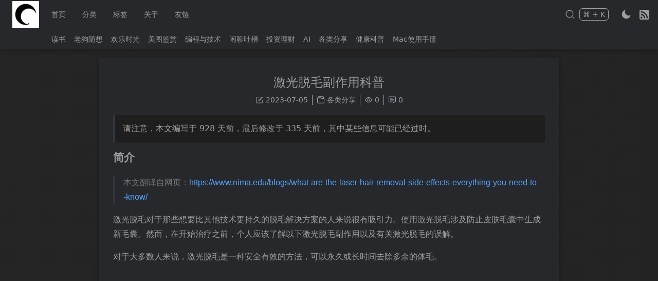

--- FILE ---
content_type: text/html; charset=utf-8
request_url: https://www.oldmoon.top/post/125
body_size: 24916
content:
<!DOCTYPE html><html class="light" lang="zh"><head><meta charSet="utf-8"/><meta name="viewport" content="width=device-width, initial-scale=1, user-scalable=no"/><title>激光脱毛副作用科普</title><link rel="icon" href="https://www.oldmoon.top/static/img/96b3e0cc60676cae65a6618f30d64e25.oldmoon.light.dog.plus.webp"/><meta name="description" content="程序员,笔记,Bug记录,编程技术,AI,Java,Node,Golang,个人博客,资源分享,月上老狗,dingdangdog"/><meta name="robots" content="index, follow"/><meta name="keywords" content="科普,医学,各类分享"/><style>/* 文章内嵌广告位 */
/*&lt;div class=&quot;article-ads&quot;&gt;&lt;/div&gt;*/

/* 整体背景色渐变  G-V36Z27M3L3 */
body{
    width: 100%;
    height: 100%;
    background: linear-gradient(to bottom right, #252525, #232323  60%, #3b3b3b);
    overflow: hidden;
    /* cursor: url(https://images.oldmoon.top/images/dingdangdog/dingdangdog1716640144096.png); */
}

/* 星空背景样式 */
#background-stars {
    z-index: 1;
    display: block;
    position: absolute;
    border-radius: 50%;
    box-shadow: 0.4px 0.4px 0.4px 0px #fff;
}

/* 首页文章卡片层级调高 */
#post-card, .react-tiny-popover-container {
    z-index: 50 !important;
}


/* 导航栏等元素层级调高 */
.items-center {
    z-index: 101;
}

/* footer {
    display: flex !important;
    align-items: left !important;
    margin-left: 10%;
}

footer&gt;p{
    margin: 1rem !important;
} */


/* 侧边栏广告可见度调整 */
@media (max-width: 1400px) {
    .sidebar-ads {
        display: none !important;
    }
}


/* 屏幕宽度大于1400时的自定义CSS */
@media (min-width: 1400px) {
    .sidebar-ads {
        display: show;
    }
}

/* 屏幕宽度小于1600时的自定义CSS */
@media (max-width: 1600px) {
    /* 博客侧边栏（个人信息卡片）隐藏 */
    .vanblog-sider {
        display: none !important;
    }
}
</style><meta name="twitter:card" content="summary"/><meta name="twitter:title" content="月上老狗"/><meta name="twitter:site" content="@oldmoontop"/><meta name="twitter:image" content="https://www.oldmoon.top/favicon.png"/><meta name="twitter:description" content="努力做一只帅气、有才、豁达的老狗！"/><meta property="og:title" content="月上老狗"/><meta property="og:description" content="努力做一只帅气、有才、豁达的老狗！"/><meta property="og:image" content="https://www.oldmoon.top/favicon.png"/><meta property="og:url" content="https://www.oldmoon.top"/><meta property="og:type" content="article"/><meta name="next-head-count" content="18"/><script data-nscript="beforeInteractive">var url;
window.onload = async function () {
    url = window.location.href;
    // 显示星空背景
    // show_stars(); 贼卡，占内存，不知道咋回事
    // 添加全局点击特效
    add_click();
    // 加载广告组件
    await loadGoogleAdsJs();

    // 监听网站主体部分，在页面变化时重新渲染广告
    listener_body();
}

/**
 * 谷歌广告js加载
 */
async function loadGoogleAdsJs() {
    let script = document.createElement("script");
    script.setAttribute("async", "");
    script.setAttribute("crossorigin", "anonymous");
    script.src = "https://pagead2.googlesyndication.com/pagead/js/adsbygoogle.js?client=ca-pub-8842635629279684";
    document.body.appendChild(script);
    // console.log('loadGoogleAds');
}

/**
 * 监听body变化，实现页内刷新广告
 */
async function listener_body() {
    // 首次初始化广告
    show_ads();
    // var footers = document.getElementsByClassName("footer-icp-number");
    // var height = footers[0].offsetTop;

    // window.addEventListener('hashchange', function(event) {
    //     let footer = document.getElementsByClassName("footer-icp-number");
    //     var new_height = footer[0].offsetTop;
    //     if (height != new_height) {
    //         height = new_height;
    //         clear_stars();
    //         show_stars();
    // show_ads();
    //     }
    // });

    var footers = document.getElementsByClassName("footer-icp-number");
    var height = footers[0].offsetTop;
    // console.log(height);
    // 选择要观察的目标节点
    const body = document.body;

    // 观察器的配置（需要观察什么变动）
    var config = { childList: true };

    // 当观察到变动时执行的回调函数
    var callback = function (mutationsList, observer) {
        let footer = document.getElementsByClassName("footer-icp-number");
        var new_height = footer[0].offsetTop;
        if (height != new_height) {
            height = new_height;
            // 页面变化时，重新渲染星空背景，1效果不对，2很卡
            // clear_stars();
            // show_stars();
            // 页面变动时重新加载广告
            if (url != window.location.href) {
                url = window.location.href;
                show_ads();
            }
        }
    };

    // 创建一个观察器实例并传入回调函数
    var observer = new MutationObserver(callback);

    // 用配置文件初始化观察器实例
    observer.observe(body, config);
    // console.log('listener_body');
}

/**
 * 添加全局点击事件（点击特效）
 */
async function add_click() {
    var a_idx = 0;
    window.onclick = function (event) {
        var a = new Array("🤢富强🤢", "🤢民主🤢", "🤢文明🤢", "🤢和谐🤢", "🤢自由🤢", "🤢平等🤢", "🤢公正🤢", "🤢法治🤢", "🤢爱国🤢",
            "🤢敬业🤢", "🤢诚信🤢", "🤢友善🤢");

        var heart = document.createElement("b"); //创建b元素
        heart.onselectstart = new Function('event.returnValue=false'); //防止拖动

        document.body.appendChild(heart).innerHTML = a[a_idx]; //将b元素添加到页面上
        a_idx = (a_idx + 1) % a.length;
        heart.style.cssText = "position: fixed;left:-100%; z-index:102;"; //给p元素设置样式

        var f = 10, // 字体大小
            x = event.clientX - f / 2, // 横坐标
            y = event.clientY - f, // 纵坐标
            c = randomColor(), // 随机颜色
            a = 1, // 透明度
            s = 1.2; // 放大缩小

        var timer = setInterval(function () { //添加定时器
            if (a <= 0) {
                document.body.removeChild(heart);
                clearInterval(timer);
            } else {
                heart.style.cssText = "font-size:" + f + "px;cursor: default;position: fixed;color:" +
                    c + ";left:" + x + "px;top:" + y + "px;opacity:" + a + ";transform:scale(" +
                    s + ");z-index:102;";

                y = y - 2;
                a -= 0.06;
                s += 0.04;
            }
        }, 50)

    }
    // console.log('add_click');
}

// 随机颜色
function randomColor() {
    return "rgb(" + (~~(Math.random() * 255)) + "," + (~~(Math.random() * 255)) + "," + (~~(Math
        .random() * 255)) + ")";

}


/**
 * 清除星空背景
 */
function clear_stars() {
    const stars = document.getElementsByTagName("stars");
    if (stars[0]) {
        for (var i = 0; i < stars.length; i++) {
            document.body.removeChild(stars[i]);
        }
    }
}

/**
 * 显示星空背景
 */
async function show_stars() {
    var screenW = document.body.scrollWidth - 5;

    var myElement = document.getElementsByClassName("footer-icp-number");
    var height = myElement[0].offsetTop;
    // var screenH = document.body.scrollHeight;
    var screenH = height + 30;

    var colorArr = ['#fff', 'skyblue', 'orange', 'red'];
    // console.log(screenW);
    const total = screenH / 2;
    for (var i = 0; i < total; i++) {
        var span = document.createElement('stars');
        var width = Math.random() * 3;
        var colorIndex = parseInt(Math.random() * 4);
        var x = parseInt(Math.random() * screenW);
        var y = parseInt(Math.random() * screenH);
        span.style.width = parseInt(width) + 'px';
        span.style.height = parseInt(width) + 'px';
        span.style.background = colorArr[colorIndex];
        span.style.left = x + 'px';
        span.style.top = y + 'px';
        span.id = "background-stars";

        document.body.appendChild(span);
    }
    // console.log('show_stars');
}

/**
 * 显示广告
 */
async function show_ads() {
    initAds = 0;
    // 1.文章内广告位设置
    let article_ads = document.getElementsByClassName("article-ads");
    for (var ad = 0; ad < article_ads.length; ad++) {
        article_ads[ad].innerHTML = "<ins class=\"adsbygoogle ads-custome\" style=\"display:block; text-align:center;\" data-ad-layout=\"in-article\" data-ad-format=\"fluid\" data-ad-client=\"ca-pub-8842635629279684\" data-ad-slot=\"4336551477\"></ins>";
    }

    // 2.读取所有自定义的广告位
    let adsbygoogles = document.getElementsByClassName("ads-custome");
    console.log(adsbygoogles.length);
    // 3.给所有广告位拉取一遍广告
    for (var ad = 0; ad < adsbygoogles.length; ad++) {
        (adsbygoogle = window.adsbygoogle || []).push({});
    }

    // console.log('show_ads');
}

async function generateSocialCards() {
    // 获取标题
    const titles = document.getElementsByClassName("post-card-title");
    let pageTitle = "";

    if (titles.length === 1) {
        pageTitle = titles[0].textContent.trim();

        // 获取描述内容
        let description = "";
        const contentBody = document.getElementsByClassName("markdown-body");
        if (contentBody.length > 0) {
            // 获取文章正文的前150个字符作为描述
            const contentText = contentBody[0].textContent.trim();
            description = contentText.substring(0, 150) + (contentText.length > 150 ? "..." : "");
        } else {
            // 默认描述
            description = "来自oldmoon.top的文章分享";
        }

        // 创建Twitter/Open Graph元标签
        const metaTags = [
            { name: "twitter:title", content: pageTitle },
            { name: "twitter:description", content: description },
            { name: "og:title", property: "og:title", content: pageTitle },
            { name: "og:description", property: "og:description", content: description },
        ];

        // 添加元标签到head
        metaTags.forEach(tag => {
            const meta = document.createElement("meta");

            if (tag.property) {
                meta.setAttribute("property", tag.property);
            } else {
                meta.name = tag.name;
            }

            meta.content = tag.content;
            document.head.appendChild(meta);
        });
    }
}

// 在页面加载时执行
document.addEventListener("DOMContentLoaded", function () {
    generateSocialCards();
});</script><link rel="preload" href="/_next/static/css/2e8f2903920e3d56.css" as="style"/><link rel="stylesheet" href="/_next/static/css/2e8f2903920e3d56.css" data-n-g=""/><link rel="preload" href="/_next/static/css/9ae4dde6b7ac938f.css" as="style"/><link rel="stylesheet" href="/_next/static/css/9ae4dde6b7ac938f.css" data-n-p=""/><link rel="preload" href="/_next/static/css/0db0828466c00f5b.css" as="style"/><link rel="stylesheet" href="/_next/static/css/0db0828466c00f5b.css" data-n-p=""/><link rel="preload" href="/_next/static/css/0711441c4e3c80d9.css" as="style"/><link rel="stylesheet" href="/_next/static/css/0711441c4e3c80d9.css"/><noscript data-n-css=""></noscript><script defer="" nomodule="" src="/_next/static/chunks/polyfills-c67a75d1b6f99dc8.js"></script><script src="/initTheme.js" defer="" data-nscript="beforeInteractive"></script><script defer="" src="/_next/static/chunks/b032eac9.24d97d4a850d0206.js"></script><script defer="" src="/_next/static/chunks/30301079.6eaa8133e6f76939.js"></script><script defer="" src="/_next/static/chunks/579.7dd46b81306fe193.js"></script><script src="/_next/static/chunks/webpack-062d0ccaa60c25a2.js" defer=""></script><script src="/_next/static/chunks/framework-2647c7e378e02044.js" defer=""></script><script src="/_next/static/chunks/main-07f3e9546a50d5ce.js" defer=""></script><script src="/_next/static/chunks/pages/_app-4defada4b6a84c36.js" defer=""></script><script src="/_next/static/chunks/5c6f9df4-222dcbb456633b3c.js" defer=""></script><script src="/_next/static/chunks/dce46a15-62968ba2de7f8f2d.js" defer=""></script><script src="/_next/static/chunks/426-909ad63f86439a6b.js" defer=""></script><script src="/_next/static/chunks/11-e85653d868b202da.js" defer=""></script><script src="/_next/static/chunks/640-06fe601a73ff6e81.js" defer=""></script><script src="/_next/static/chunks/666-edd3f4d2e1406b6a.js" defer=""></script><script src="/_next/static/chunks/390-3baf7084e1a0b56a.js" defer=""></script><script src="/_next/static/chunks/178-5833a2c5a1b65a39.js" defer=""></script><script src="/_next/static/chunks/pages/post/%5Bid%5D-a8cdae9081399362.js" defer=""></script><script src="/_next/static/77JJh7CBRvlkoRHH7B3Ea/_buildManifest.js" defer=""></script><script src="/_next/static/77JJh7CBRvlkoRHH7B3Ea/_ssgManifest.js" defer=""></script><script data-cfasync="false" nonce="f8712518-57de-4c0f-8f96-2a69e19ba8d5">try{(function(w,d){!function(j,k,l,m){if(j.zaraz)console.error("zaraz is loaded twice");else{j[l]=j[l]||{};j[l].executed=[];j.zaraz={deferred:[],listeners:[]};j.zaraz._v="5874";j.zaraz._n="f8712518-57de-4c0f-8f96-2a69e19ba8d5";j.zaraz.q=[];j.zaraz._f=function(n){return async function(){var o=Array.prototype.slice.call(arguments);j.zaraz.q.push({m:n,a:o})}};for(const p of["track","set","debug"])j.zaraz[p]=j.zaraz._f(p);j.zaraz.init=()=>{var q=k.getElementsByTagName(m)[0],r=k.createElement(m),s=k.getElementsByTagName("title")[0];s&&(j[l].t=k.getElementsByTagName("title")[0].text);j[l].x=Math.random();j[l].w=j.screen.width;j[l].h=j.screen.height;j[l].j=j.innerHeight;j[l].e=j.innerWidth;j[l].l=j.location.href;j[l].r=k.referrer;j[l].k=j.screen.colorDepth;j[l].n=k.characterSet;j[l].o=(new Date).getTimezoneOffset();if(j.dataLayer)for(const t of Object.entries(Object.entries(dataLayer).reduce((u,v)=>({...u[1],...v[1]}),{})))zaraz.set(t[0],t[1],{scope:"page"});j[l].q=[];for(;j.zaraz.q.length;){const w=j.zaraz.q.shift();j[l].q.push(w)}r.defer=!0;for(const x of[localStorage,sessionStorage])Object.keys(x||{}).filter(z=>z.startsWith("_zaraz_")).forEach(y=>{try{j[l]["z_"+y.slice(7)]=JSON.parse(x.getItem(y))}catch{j[l]["z_"+y.slice(7)]=x.getItem(y)}});r.referrerPolicy="origin";r.src="/cdn-cgi/zaraz/s.js?z="+btoa(encodeURIComponent(JSON.stringify(j[l])));q.parentNode.insertBefore(r,q)};["complete","interactive"].includes(k.readyState)?zaraz.init():j.addEventListener("DOMContentLoaded",zaraz.init)}}(w,d,"zarazData","script");window.zaraz._p=async d$=>new Promise(ea=>{if(d$){d$.e&&d$.e.forEach(eb=>{try{const ec=d.querySelector("script[nonce]"),ed=ec?.nonce||ec?.getAttribute("nonce"),ee=d.createElement("script");ed&&(ee.nonce=ed);ee.innerHTML=eb;ee.onload=()=>{d.head.removeChild(ee)};d.head.appendChild(ee)}catch(ef){console.error(`Error executing script: ${eb}\n`,ef)}});Promise.allSettled((d$.f||[]).map(eg=>fetch(eg[0],eg[1])))}ea()});zaraz._p({"e":["(function(w,d){})(window,document)"]});})(window,document)}catch(e){throw fetch("/cdn-cgi/zaraz/t"),e;};</script></head><body><div id="__next"><div style="position:fixed;z-index:9999;top:16px;left:16px;right:16px;bottom:16px;pointer-events:none"></div><div class="fixed w-full h-full top-0 left-0 right-0 bottom-0  justify-center items-center flex" style="z-index:100;background-color:rgba(0,0,0,0.4);visibility:hidden"><div class="bg-white w-3/4  p-4 rounded-xl card-shadow dark:card-shadow-dark transition-all dark:bg-dark" style="min-height:280px;min-width:360px;max-width:710px;transform:scale(0)"><div class="flex items-center dark:text-dark text-gray-600"><svg viewBox="0 0 1024 1024" version="1.1" xmlns="http://www.w3.org/2000/svg" p-id="2305" width="24" height="24" fill="currentColor"><path d="M789.804097 737.772047 742.865042 784.699846 898.765741 940.600545 945.704796 893.672746Z" p-id="2306"></path><path d="M456.92259 82.893942c-209.311143 0-379.582131 170.282245-379.582131 379.582131s170.270988 379.570875 379.582131 379.570875c209.287607 0 379.558595-170.270988 379.558595-379.570875S666.210197 82.893942 456.92259 82.893942zM770.128989 462.477097c0 172.721807-140.508127 313.229934-313.206398 313.229934-172.720783 0-313.229934-140.508127-313.229934-313.229934s140.508127-313.229934 313.229934-313.229934C629.620861 149.247162 770.128989 289.75529 770.128989 462.477097z" p-id="2307"></path></svg><input placeholder="搜索内容" class="w-full ml-2 text-base " style="height:32px;appearance:none;border:none;outline:medium;background-color:inherit" value=""/><div class="transition-all transform hover:scale-125 text-gray-600 dark:text-dark" style="visibility:hidden"><svg viewBox="0 0 1024 1024" version="1.1" xmlns="http://www.w3.org/2000/svg" fill="currentColor" p-id="2258" width="20" height="20" class="cursor-pointer"><path d="M512 39.384615C250.092308 39.384615 39.384615 250.092308 39.384615 512s210.707692 472.615385 472.615385 472.615385 472.615385-210.707692 472.615385-472.615385S773.907692 39.384615 512 39.384615z m96.492308 488.369231l153.6 153.6c7.876923 7.876923 7.876923 19.692308 0 27.569231l-55.138462 55.138461c-7.876923 7.876923-19.692308 7.876923-27.569231 0L525.784615 610.461538c-7.876923-7.876923-19.692308-7.876923-27.56923 0l-153.6 153.6c-7.876923 7.876923-19.692308 7.876923-27.569231 0L261.907692 708.923077c-7.876923-7.876923-7.876923-19.692308 0-27.569231l153.6-153.6c7.876923-7.876923 7.876923-19.692308 0-27.569231l-155.56923-155.56923c-7.876923-7.876923-7.876923-19.692308 0-27.569231l55.138461-55.138462c7.876923-7.876923 19.692308-7.876923 27.569231 0l155.569231 155.569231c7.876923 7.876923 19.692308 7.876923 27.56923 0l153.6-153.6c7.876923-7.876923 19.692308-7.876923 27.569231 0l55.138462 55.138462c7.876923 7.876923 7.876923 19.692308 0 27.56923l-153.6 153.6c-5.907692 7.876923-5.907692 19.692308 0 27.569231z" p-id="2259"></path></svg></div><div class="flex items-center select-none ml-2"><span style="opacity:1;height:24px;line-height:17.73px" class="hidden sm:block text-gray-500 text-sm leading-5 py-0.5 px-1.5 border border-gray-300 rounded-md dark:text-dark dark:border-dark"><span class="sr-only">Press </span><kbd class="font-sans">esc</kbd><span class="sr-only"> to close</span></span></div></div><hr class="my-2 dark:border-hr-dark"/><div class="dark:text-dark" style="max-height:400px;overflow-y:auto"><div class="mt-16 text-center"><div class="text-gray-600 dark:text-dark select-none">请输入并搜索</div></div></div></div></div><div id="nav" class=" bg-white sticky top-0 dark:bg-dark nav-shadow dark:nav-shadow-dark" style="z-index:90"><div class=" flex  items-center w-full border-b border-gray-200 h-14 dark:border-nav-dark" style="height:56px"><div class="mx-4 flex items-center"><div class="cursor-pointer block md:hidden"><span><svg viewBox="0 0 1024 1024" version="1.1" xmlns="http://www.w3.org/2000/svg" p-id="1340" width="24" height="24" class="dark:text-dark fill-gray-600"><path d="M904 160H120c-4.4 0-8 3.6-8 8v64c0 4.4 3.6 8 8 8h784c4.4 0 8-3.6 8-8v-64c0-4.4-3.6-8-8-8zM904 784H120c-4.4 0-8 3.6-8 8v64c0 4.4 3.6 8 8 8h784c4.4 0 8-3.6 8-8v-64c0-4.4-3.6-8-8-8zM904 472H120c-4.4 0-8 3.6-8 8v64c0 4.4 3.6 8 8 8h784c4.4 0 8-3.6 8-8v-64c0-4.4-3.6-8-8-8z" p-id="1341"></path></svg></span></div><div class="hidden md:block transform translate-x-2"><img alt="site logo" src="https://www.oldmoon.top/static/img/cbdd5388502ef893ed4ec3faf62859fa.oldmoon.dark.dog.plus.webp" width="52" height="52" class=""/></div></div><div class="flex justify-between h-full flex-grow nav-content"><div style="transform:translateX(30px)" class="cursor-pointer md:hidden  flex-grow text-center  flex items-center justify-center select-none dark:text-dark"><a href="/"><div>月上老狗</div></a></div><ul class=" md:flex h-full items-center  text-sm text-gray-600 dark:text-dark hidden"><li class="nav-item transform hover:scale-110 dark:border-nav-dark  dark:transition-all ua"><a style="height:100%" href="/"><div class="h-full flex items-center px-2 md:px-4 ">首页</div></a></li><li class="nav-item transform hover:scale-110 dark:border-nav-dark  dark:transition-all ua"><a style="height:100%" href="/category"><div class="h-full flex items-center px-2 md:px-4 ">分类</div></a></li><li class="nav-item transform hover:scale-110 dark:border-nav-dark  dark:transition-all ua"><a style="height:100%" href="/tag"><div class="h-full flex items-center px-2 md:px-4 ">标签</div></a></li><li class="nav-item transform hover:scale-110 dark:border-nav-dark  dark:transition-all ua"><a style="height:100%" href="/about"><div class="h-full flex items-center px-2 md:px-4 ">关于</div></a></li><li class="nav-item transform hover:scale-110 dark:border-nav-dark  dark:transition-all ua"><a style="height:100%" href="/link"><div class="h-full flex items-center px-2 md:px-4 ">友链</div></a></li></ul><div class="flex nav-action"><div title="搜索" class="flex group transform hover:scale-110 transition-all select-none cursor-pointer"><div class="flex items-center mr-0 sm:mr-2 hover:cursor-pointer   transition-all dark:text-dark fill-gray-600"><svg viewBox="0 0 1024 1024" version="1.1" xmlns="http://www.w3.org/2000/svg" p-id="2305" width="20" height="20"><path d="M789.804097 737.772047 742.865042 784.699846 898.765741 940.600545 945.704796 893.672746Z" p-id="2306"></path><path d="M456.92259 82.893942c-209.311143 0-379.582131 170.282245-379.582131 379.582131s170.270988 379.570875 379.582131 379.570875c209.287607 0 379.558595-170.270988 379.558595-379.570875S666.210197 82.893942 456.92259 82.893942zM770.128989 462.477097c0 172.721807-140.508127 313.229934-313.206398 313.229934-172.720783 0-313.229934-140.508127-313.229934-313.229934s140.508127-313.229934 313.229934-313.229934C629.620861 149.247162 770.128989 289.75529 770.128989 462.477097z" p-id="2307"></path></svg></div><div class="flex items-center "><div class="flex items-center"><span style="opacity:1;height:24px" class="hidden sm:flex items-center  text-gray-500 text-sm leading-5 py-0.5 px-1.5 border border-gray-300 rounded-md dark:text-dark dark:border-dark"><span class="sr-only">Press </span><kbd class="font-sans "><abbr class="no-underline ">Ctrl</abbr></kbd><span class="mx-1">+</span><span class="sr-only"> and </span><kbd class="font-sans ">K</kbd><span class="sr-only"> to search</span></span></div></div></div><div class="flex items-center mr-4 ml-4 sm:ml-2 lg:ml-6"><div class="dark:text-dark fill-gray-600"><svg xmlns="http://www.w3.org/2000/svg" width="20" height="20" viewBox="0 0 1024 1024" aria-label="auto icon"><path d="M512 992C246.92 992 32 777.08 32 512S246.92 32 512 32s480 214.92 480 480-214.92 480-480 480zm0-840c-198.78 0-360 161.22-360 360 0 198.84 161.22 360 360 360s360-161.16 360-360c0-198.78-161.22-360-360-360zm0 660V212c165.72 0 300 134.34 300 300 0 165.72-134.28 300-300 300z"></path></svg></div></div><div title="RSS 订阅" class="flex items-center  justify-center cursor-pointer hover:scale-125 transform transition-all mr-4 md:mr-4 lg:mr-4"><div class="dark:text-dark text-gray-600"><svg viewBox="0 0 1024 1024" version="1.1" xmlns="http://www.w3.org/2000/svg" p-id="5489" width="20" height="20" fill="currentColor"><path d="M832.512 63.488q26.624 0 49.664 10.24t40.448 27.648 27.648 40.448 10.24 49.664l0 704.512q0 26.624-10.24 49.664t-27.648 40.448-40.448 27.648-49.664 10.24l-704.512 0q-26.624 0-49.664-10.24t-40.448-27.648-27.648-40.448-10.24-49.664l0-704.512q0-26.624 10.24-49.664t27.648-40.448 40.448-27.648 49.664-10.24l704.512 0zM188.416 923.648q19.456 0 36.864-7.168t30.208-19.968 19.968-30.208 7.168-36.864-7.168-36.864-19.968-30.208-30.208-19.968-36.864-7.168q-20.48 0-37.376 7.168t-30.208 19.968-20.48 30.208-7.168 36.864 7.168 36.864 20.48 30.208 30.208 19.968 37.376 7.168zM446.464 897.024l36.864 0q15.36 0 30.208 0.512t31.232 0.512 36.864-1.024q0-93.184-35.84-175.616t-97.28-143.872-143.872-96.768-175.616-35.328q-1.024 24.576-1.024 39.936l0 28.672q0 14.336 0.512 29.184t0.512 37.376q65.536 0 123.392 24.576t100.864 67.584 68.096 100.864 25.088 123.392zM707.584 894.976q36.864 0 49.152 0.512t18.432 1.536 15.872 1.024 41.472-2.048q0-145.408-55.296-272.896t-150.528-222.72-223.232-150.528-273.408-55.296q-1.024 25.6-1.024 36.864l0 16.384q0 4.096 0.512 5.632t0.512 7.168 0.512 18.432 0.512 40.448q119.808 0 224.768 45.056t183.296 123.392 123.392 183.296 45.056 223.744z" p-id="5490"></path></svg></div></div></div></div></div><div class="h-10 items-center hidden md:flex border-b border-gray-200 dark:border-nav-dark overflow-hidden"><div class="mx-5" style="width:52px"></div><ul class="flex h-full items-center text-sm text-gray-600 dark:text-dark "><li class="flex items-center h-full md:px-2 hover:text-gray-900 dark:hover:text-dark-hover transform hover:scale-110 cursor-pointer transition-all"><a href="/category/%E8%AF%BB%E4%B9%A6"><div>读书</div></a></li><li class="flex items-center h-full md:px-2 hover:text-gray-900 dark:hover:text-dark-hover transform hover:scale-110 cursor-pointer transition-all"><a href="/category/%E8%80%81%E7%8B%97%E9%9A%8F%E6%83%B3"><div>老狗随想</div></a></li><li class="flex items-center h-full md:px-2 hover:text-gray-900 dark:hover:text-dark-hover transform hover:scale-110 cursor-pointer transition-all"><a href="/category/%E6%AC%A2%E4%B9%90%E6%97%B6%E5%85%89"><div>欢乐时光</div></a></li><li class="flex items-center h-full md:px-2 hover:text-gray-900 dark:hover:text-dark-hover transform hover:scale-110 cursor-pointer transition-all"><a href="/category/%E7%BE%8E%E5%9B%BE%E9%89%B4%E8%B5%8F"><div>美图鉴赏</div></a></li><li class="flex items-center h-full md:px-2 hover:text-gray-900 dark:hover:text-dark-hover transform hover:scale-110 cursor-pointer transition-all"><a href="/category/%E7%BC%96%E7%A8%8B%E4%B8%8E%E6%8A%80%E6%9C%AF"><div>编程与技术</div></a></li><li class="flex items-center h-full md:px-2 hover:text-gray-900 dark:hover:text-dark-hover transform hover:scale-110 cursor-pointer transition-all"><a href="/category/%E9%97%B2%E8%81%8A%E5%90%90%E6%A7%BD"><div>闲聊吐槽</div></a></li><li class="flex items-center h-full md:px-2 hover:text-gray-900 dark:hover:text-dark-hover transform hover:scale-110 cursor-pointer transition-all"><a href="/category/%E6%8A%95%E8%B5%84%E7%90%86%E8%B4%A2"><div>投资理财</div></a></li><li class="flex items-center h-full md:px-2 hover:text-gray-900 dark:hover:text-dark-hover transform hover:scale-110 cursor-pointer transition-all"><a href="/category/AI"><div>AI</div></a></li><li class="flex items-center h-full md:px-2 hover:text-gray-900 dark:hover:text-dark-hover transform hover:scale-110 cursor-pointer transition-all"><a href="/category/%E5%90%84%E7%B1%BB%E5%88%86%E4%BA%AB"><div>各类分享</div></a></li><li class="flex items-center h-full md:px-2 hover:text-gray-900 dark:hover:text-dark-hover transform hover:scale-110 cursor-pointer transition-all"><a href="/category/%E5%81%A5%E5%BA%B7%E7%A7%91%E6%99%AE"><div>健康科普</div></a></li><li class="flex items-center h-full md:px-2 hover:text-gray-900 dark:hover:text-dark-hover transform hover:scale-110 cursor-pointer transition-all"><a href="/category/Mac%E4%BD%BF%E7%94%A8%E6%89%8B%E5%86%8C"><div>Mac使用手册</div></a></li></ul></div></div><div><div><div class="bm-overlay" style="position:fixed;z-index:1000;width:100%;height:100%;background:rgba(0, 0, 0, 0.3);opacity:0;-moz-transform:translate3d(100%, 0, 0);-ms-transform:translate3d(100%, 0, 0);-o-transform:translate3d(100%, 0, 0);-webkit-transform:translate3d(100%, 0, 0);transform:translate3d(100%, 0, 0);transition:opacity 0.3s, transform 0s 0.3s"></div><div id="nav-mobile" class="bm-menu-wrap" style="position:fixed;right:inherit;z-index:1100;width:300px;height:100%;-moz-transform:translate3d(-100%, 0, 0);-ms-transform:translate3d(-100%, 0, 0);-o-transform:translate3d(-100%, 0, 0);-webkit-transform:translate3d(-100%, 0, 0);transform:translate3d(-100%, 0, 0);transition:all 0.5s" aria-hidden="true"><div class="bm-menu" style="height:100%;box-sizing:border-box;overflow:auto"><nav class="bm-item-list" style="height:100%"><ul class="bm-item  sm:flex h-full items-center  text-sm text-gray-600 hidden divide-y divide-dashed dark:text-dark " style="display:block" tabindex="-1"><li class="side-bar-item dark:border-dark-2 dark:hover:bg-dark-2"><a href="/"><div class="w-full inline-block  px-4">首页</div></a></li><li class="side-bar-item dark:border-dark-2 dark:hover:bg-dark-2"><a href="/category"><div class="w-full inline-block  px-4">分类</div></a></li><li class="side-bar-item dark:border-dark-2 dark:hover:bg-dark-2"><a href="/tag"><div class="w-full inline-block  px-4">标签</div></a></li><li class="side-bar-item dark:border-dark-2 dark:hover:bg-dark-2"><a href="/about"><div class="w-full inline-block  px-4">关于</div></a></li><li class="side-bar-item dark:border-dark-2 dark:hover:bg-dark-2"><a href="/link"><div class="w-full inline-block  px-4">友链</div></a></li></ul></nav></div></div></div></div><div class=" mx-auto  lg:px-6  md:py-4 py-2 px-2 md:px-4  text-gray-700 "><div class="flex mx-auto justify-center"><div class="flex-shrink flex-grow md:max-w-3xl xl:max-w-4xl w-full vanblog-main"><div class="post-card-wrapper"><div style="position:relative" id="post-card" class="overflow-hidden post-card bg-white card-shadow py-4 px-1 sm:px-3 md:py-6 md:px-5 dark:bg-dark  dark:nav-shadow-dark"><div class="flex justify-center post-card-title "><a target="_self" style="width:90%" title="激光脱毛副作用科普" href="/post/125"><div class="text-lg block font-medium overflow-hidden text-ellipsis whitespace-nowrap px-5  text-center mb-2 mt-2 dark:text-dark text-gray-700  md:text-2xl ua ua-link">激光脱毛副作用科普</div></a></div><div class="text-center text-xs md:text-sm divide-x divide-gray-400 text-gray-400 dark:text-dark post-card-sub-title"><span class="inline-flex px-2 items-center"><span class="mr-1 fill-gray-400 dark:text-dark dark:group-hover:text-dark-hover group-hover:text-gray-900 "><svg viewBox="0 0 1024 1024" version="1.1" xmlns="http://www.w3.org/2000/svg" p-id="11557" width="16" height="16"><path d="M853.333333 501.333333c-17.066667 0-32 14.933333-32 32v320c0 6.4-4.266667 10.666667-10.666666 10.666667H170.666667c-6.4 0-10.666667-4.266667-10.666667-10.666667V213.333333c0-6.4 4.266667-10.666667 10.666667-10.666666h320c17.066667 0 32-14.933333 32-32s-14.933333-32-32-32H170.666667c-40.533333 0-74.666667 34.133333-74.666667 74.666666v640c0 40.533333 34.133333 74.666667 74.666667 74.666667h640c40.533333 0 74.666667-34.133333 74.666666-74.666667V533.333333c0-17.066667-14.933333-32-32-32z" p-id="11558"></path><path d="M405.333333 484.266667l-32 125.866666c-2.133333 10.666667 0 23.466667 8.533334 29.866667 6.4 6.4 14.933333 8.533333 23.466666 8.533333h8.533334l125.866666-32c6.4-2.133333 10.666667-4.266667 14.933334-8.533333l300.8-300.8c38.4-38.4 38.4-102.4 0-140.8-38.4-38.4-102.4-38.4-140.8 0L413.866667 469.333333c-4.266667 4.266667-6.4 8.533333-8.533334 14.933334z m59.733334 23.466666L761.6 213.333333c12.8-12.8 36.266667-12.8 49.066667 0 12.8 12.8 12.8 36.266667 0 49.066667L516.266667 558.933333l-66.133334 17.066667 14.933334-68.266667z" p-id="11559"></path></svg></span>2023-07-05</span><span class="inline-flex px-2 items-center group dark:group cursor-pointer"><span class="mr-1 fill-gray-400 dark:text-dark dark:group-hover:text-dark-hover group-hover:text-gray-900 "><svg viewBox="0 0 1024 1024" version="1.1" xmlns="http://www.w3.org/2000/svg" p-id="12516" fill="currentColor" width="16" height="16"><path d="M810.666667 85.333333a85.333333 85.333333 0 0 1 85.333333 85.333334v152.021333c36.821333 9.493333 64 42.88 64 82.645333v405.333334a128 128 0 0 1-128 128H192a128 128 0 0 1-128-128V298.666667a85.376 85.376 0 0 1 64-82.645334V170.666667a85.333333 85.333333 0 0 1 85.333333-85.333334h597.333334zM128.149333 296.170667L128 298.666667v512a64 64 0 0 0 60.245333 63.893333L192 874.666667h640a64 64 0 0 0 63.893333-60.245334L896 810.666667V405.333333a21.333333 21.333333 0 0 0-18.837333-21.184L874.666667 384H638.165333l-122.069333-101.717333a21.333333 21.333333 0 0 0-10.688-4.736l-2.986667-0.213334H149.333333a21.333333 21.333333 0 0 0-21.184 18.837334zM535.189333 213.333333l127.978667 106.666667H832V170.666667a21.333333 21.333333 0 0 0-18.837333-21.184L810.666667 149.333333H213.333333a21.333333 21.333333 0 0 0-21.184 18.837334L192 170.666667v42.666666h343.168z" p-id="12517"></path></svg></span><a target="_self" href="/category/%E5%90%84%E7%B1%BB%E5%88%86%E4%BA%AB"><div class="cursor-pointer group-hover:text-gray-900 dark:group-hover:text-dark-hover hover:font-medium ">各类分享</div></a></span><span class="inline-flex px-2 items-center"><span class="mr-1 fill-gray-400 dark:text-dark dark:group-hover:text-dark-hover group-hover:text-gray-900 "><svg viewBox="0 0 1024 1024" version="1.1" xmlns="http://www.w3.org/2000/svg" p-id="15825" width="16" height="16"><path d="M942.2 486.2C847.4 286.5 704.1 186 512 186c-192.2 0-335.4 100.5-430.2 300.3-7.7 16.2-7.7 35.2 0 51.5C176.6 737.5 319.9 838 512 838c192.2 0 335.4-100.5 430.2-300.3 7.7-16.2 7.7-35 0-51.5zM512 766c-161.3 0-279.4-81.8-362.7-254C232.6 339.8 350.7 258 512 258c161.3 0 279.4 81.8 362.7 254C791.5 684.2 673.4 766 512 766z" p-id="15826"></path><path d="M508 336c-97.2 0-176 78.8-176 176s78.8 176 176 176 176-78.8 176-176-78.8-176-176-176z m0 288c-61.9 0-112-50.1-112-112s50.1-112 112-112 112 50.1 112 112-50.1 112-112 112z" p-id="15827"></path></svg></span><span>0</span></span><span class="inline-flex px-2 items-center"><span class="mr-1 fill-gray-400 dark:text-dark dark:group-hover:text-dark-hover group-hover:text-gray-900 "><svg viewBox="0 0 1024 1024" version="1.1" xmlns="http://www.w3.org/2000/svg" p-id="13953" width="16" height="16"><path d="M873.559 97.82h-723.12c-45.886 0-83.436 37.627-83.436 83.611v542.098c0 45.984 37.55 69.685 83.437 69.685h333.747c45.888 0 109.987 34.242 142.43 66.767l48.888 52.12c12.589 12.615 24.309 20.262 33.91 20.262 15.143 0 25.083-20.55 25.083-48.675 0-45.983 37.548-90.474 83.436-90.474h55.625c45.887 0 83.438-23.701 83.438-69.685V181.431c0-45.984-37.55-83.61-83.438-83.61z m27.813 625.71c0 15.105-12.738 15.307-27.813 15.307h-55.625c-61.382 0-113.612 46.353-132 101.74l-19.989-23.15c-42.914-43.016-121.055-78.59-181.758-78.59H150.44c-15.074 0-27.813-0.204-27.813-15.308V181.431c0-15.106 12.739-27.87 27.813-27.87h723.119c15.075 0 27.813 12.766 27.813 27.87v542.098zM261.689 348.652h278.124c15.358 0 27.812-12.48 27.812-27.87s-12.454-27.87-27.812-27.87H261.689c-15.357 0-27.812 12.48-27.812 27.87s12.455 27.87 27.812 27.87z m472.81 83.613H261.69c-15.357 0-27.812 12.48-27.812 27.87s12.455 27.87 27.812 27.87H734.5c15.357 0 27.812-12.48 27.812-27.87 0-15.392-12.455-27.87-27.812-27.87z m0 111.48H261.69c-15.357 0-27.812 12.48-27.812 27.87s12.455 27.871 27.812 27.871H734.5c15.357 0 27.812-12.48 27.812-27.87s-12.455-27.87-27.812-27.87z" p-id="13954"></path></svg></span><span class="waline-comment-count" data-path="/post/125">0</span></span></div><div class="text-sm md:text-base  text-gray-600 mt-4 mx-2"><div class="warning-card text-gray-600 dark:text-dark"><div>请注意，本文编写于 <!-- -->928<!-- --> 天前，最后修改于<!-- --> <!-- -->335<!-- --> <!-- -->天前，其中某些信息可能已经过时。</div></div><div class="block lg:hidden toc-mobile"><div class="relative" style="position:relative"><h2 style="font-weight:600;font-size:1.5em;margin-bottom:4px" class="text-gray-700 dark:text-dark ">目录</h2><div class="markdown-navigation" style="position:relative"><div class="title-anchor title-level2 ">简介</div><div class="title-anchor title-level2 ">激光脱毛副作用</div><div class="title-anchor title-level3 ">发红和刺激</div><div class="title-anchor title-level3 ">结痂</div><div class="title-anchor title-level3 ">肤色变化</div><div class="title-anchor title-level3 ">眼睛受伤</div><div class="title-anchor title-level3 ">皮肤感染的风险</div><div class="title-anchor title-level2 ">罕见的激光脱毛副作用</div><div class="title-anchor title-level3 ">烧伤和水泡</div><div class="title-anchor title-level3 ">伤疤</div><div class="title-anchor title-level2 ">一些常见疑问</div><div class="title-anchor title-level3 ">激光脱毛安全吗？</div><div class="title-anchor title-level3 ">激光脱毛疼吗？</div><div class="title-anchor title-level3 ">有效吗？</div><div class="title-anchor title-level2 ">怀孕期间激光脱毛</div><div class="title-anchor title-level2 ">关于激光脱毛副作用的误区</div><div class="title-anchor title-level3 ">激光脱毛会致癌</div><div class="title-anchor title-level3 ">激光脱毛导致不孕</div><div class="title-anchor title-level3 ">家庭套件就像去看皮肤科医生一样好</div><div class="title-anchor title-level2 ">何时去看医生</div><div class="title-anchor title-level2 ">外表</div></div><div style="margin-bottom:10px;margin-top:-2px"></div></div></div><div class="markdown-body"><div class="markdown-body"><h2 data-id="简介" id="简介" class="markdown-heading cursor-pointer">简介</h2>
<blockquote>
<p>本文翻译自网页：<a href="https://www.nima.edu/blogs/what-are-the-laser-hair-removal-side-effects-everything-you-need-to-know/" target="_blank" rel="noopener noreferrer">https://www.nima.edu/blogs/what-are-the-laser-hair-removal-side-effects-everything-you-need-to-know/</a></p>
</blockquote>
<p>激光脱毛对于那些想要比其他技术更持久的脱毛解决方案的人来说很有吸引力。使用激光脱毛涉及防止皮肤毛囊中生成新毛囊。然而，在开始治疗之前，个人应该了解以下激光脱毛副作用以及有关激光脱毛的误解。</p>
<p>对于大多数人来说，激光脱毛是一种安全有效的方法，可以永久或长时间去除多余的体毛。</p>
<div class="article-ads"></div>
<h2 data-id="激光脱毛副作用" id="激光脱毛副作用" class="markdown-heading cursor-pointer">激光脱毛副作用</h2>
<p>激光脱毛后，可能会产生一些负面影响。最常见的副作用是轻微且短期的。任何出现长期副作用的人都应该去看医生。</p>
<h3 data-id="发红和刺激" id="发红和刺激" class="markdown-heading cursor-pointer">发红和刺激</h3>
<p>将头发暴露在激光辐射下会导致目标头发的毛囊受损。身体对此会做出反应，许多人受影响的区域会出现发红和不适。皮肤可能会刺痛或疼痛，并且可能会轻微肿胀。</p>
<p>症状通常很短暂。受影响的区域可能类似于打蜡或拔毛的皮肤。皮肤科医生有时会使用局部麻醉剂来尽量减少皮肤对治疗的反应。</p>
<p>最初反应后，刺激通常会在几个小时内消退。冰袋或冷水浴可能有助于缓解肿胀和发红。</p>
<h3 data-id="结痂" id="结痂" class="markdown-heading cursor-pointer">结痂</h3>
<p>有时，人们可能会在受影响的区域出现皮痂。这通常是一个小问题，但可能会带来不便。</p>
<p>有时结痂可能会导致结痂或疤痕。为了避免这种疗法造成任何长期问题，请在激光去除后使用保湿霜来维护治疗区域，例如将其直接涂抹在皮肤上。</p>
<h3 data-id="肤色变化" id="肤色变化" class="markdown-heading cursor-pointer">肤色变化</h3>
<p>治疗后的皮肤可能会出现轻微的颜色变化。激光脱毛后，毛发可能会变得更深或更浅。</p>
<p>根据最近的一项研究，肤色较浅的人更有可能出现较深的色素沉着变化。肤色较深的人可能更容易出现颜色的微妙变化。这些变化通常会随着时间的推移而消失，皮肤恢复正常。</p>
<h3 data-id="眼睛受伤" id="眼睛受伤" class="markdown-heading cursor-pointer">眼睛受伤</h3>
<p>脱毛涉及强激光的使用。这意味着眼睛有可能受到严重损伤，尤其是当从业者在人脸上工作时。</p>
<p>为了避免伤害，患者和治疗师在治疗时都应使用护目镜。</p>
<h3 data-id="皮肤感染的风险" id="皮肤感染的风险" class="markdown-heading cursor-pointer">皮肤感染的风险</h3>
<p>与其他美容脱毛方法一样，激光治疗可能会引起感染风险。</p>
<p>在愈合过程中，受影响的区域应该像伤口一样对待。出现任何感染症状的人应该去看皮肤科医生。</p>
<p>最后，如果出现病情，应避免在大面积皮肤上使用非处方 (OTC) 抗生素霜。</p>
<div class="article-ads"></div>
<h2 data-id="罕见的激光脱毛副作用" id="罕见的激光脱毛副作用" class="markdown-heading cursor-pointer">罕见的激光脱毛副作用</h2>
<p>以下是激光脱毛后可能出现的一些不太常见的副作用：</p>
<h3 data-id="烧伤和水泡" id="烧伤和水泡" class="markdown-heading cursor-pointer">烧伤和水泡</h3>
<p>如果激光脱毛处理不当，会有烧伤和水泡的危险。当有能力的专业人员执行该技术时，烧伤和水泡是不常见的。</p>
<p>高热激光用于激光脱毛。在应用激光之前，医生可能会将冷却装置应用到患者的皮肤上。这有助于通过限制热量吸收来防止激光烧伤。</p>
<h3 data-id="伤疤" id="伤疤" class="markdown-heading cursor-pointer">伤疤</h3>
<p>激光脱毛留下的疤痕一般是看不到的。然而，如果手术由非专业人士进行，则可能会留下疤痕。对于大多数合格的从业者来说，这不应该是问题。</p>
<p>如果手术后没有适当护理治疗区域，也可能会导致疤痕。</p>
<p>如果您的肩膀被晒伤，请记住应像被晒伤一样对待它们，以避免造成额外伤害。这需要滋润受影响的皮肤，防止光照，并定期检查是否有感染迹象。</p>
<div class="article-ads"></div>
<h2 data-id="一些常见疑问" id="一些常见疑问" class="markdown-heading cursor-pointer">一些常见疑问</h2>
<h3 data-id="激光脱毛安全吗？" id="激光脱毛安全吗？" class="markdown-heading cursor-pointer">激光脱毛安全吗？</h3>
<p>大多数使用激光脱毛的人都表示激光脱毛是无痛且安全的。似乎没有任何与治疗相关的长期健康问题。</p>
<p>然而，有些人在激光脱毛后可能会经历轻微的不良影响。在对更大面积的皮肤进行治疗之前，人们应该请皮肤科医生测试一小块皮肤对治疗的反应。</p>
<p>那些想要激光脱毛治疗的人只能去找有执照的专业人士。</p>
<h3 data-id="激光脱毛疼吗？" id="激光脱毛疼吗？" class="markdown-heading cursor-pointer">激光脱毛疼吗？</h3>
<p>治疗后几天皮肤可能会变红和疼痛。许多人将这种感觉描述为类似于晒伤。另一方面，这个过程本身很少是痛苦的。</p>
<h3 data-id="有效吗？" id="有效吗？" class="markdown-heading cursor-pointer">有效吗？</h3>
<p>尽管激光脱毛治疗有效，但很少会导致脱发完全。激光治疗可能会大大减少毛发的发育。</p>
<p>许多人在初次治疗后的几个月内皮肤才没有毛发。毛发会重新长出来，但它们通常比以前更细、更浅且不那么明显。</p>
<p>许多人需要多次治疗才能获得更持久或令人满意的多余毛发效果。每次后续治疗后，头发可能会重新长得更浅、更细。经过足够的应用后，它最终可能会再次停止开发。</p>
<p>然而，对于黑发，激光脱毛可能更成功。浅色或金色头发的人可能不会注意到太大的差异，因为激光灯会被深色头发吸引，而对浅色头发通常无效。</p>
<p>要了解有关激光脱毛的更多信息，请查看我们的博客 <a href="https://www.nima.edu/laser-treatments/laser-hair-removal-101/" target="_blank" rel="noopener noreferrer">Laser Hair Removal 101.</a>。</p>
<h2 data-id="怀孕期间激光脱毛" id="怀孕期间激光脱毛" class="markdown-heading cursor-pointer">怀孕期间激光脱毛</h2>
<p>专家表示，不建议孕妇进行激光脱毛。这是因为科学家尚未对怀孕期间激光脱毛的安全性进行任何人体研究。</p>
<p>怀孕会导致人的荷尔蒙发生显着变化。这通常是导致不良部位长出多余毛发的原因。虽然这种变化可能令人尴尬，但毛发通常会自行消失。</p>
<p>如果怀孕后无法自行脱毛，则可能需要寻求激光治疗。在接受治疗之前，医生可能会建议她们在产后等待几周。</p>
<div class="article-ads"></div>
<h2 data-id="关于激光脱毛副作用的误区" id="关于激光脱毛副作用的误区" class="markdown-heading cursor-pointer">关于激光脱毛副作用的误区</h2>
<p>对于激光脱毛，存在一些不真实的信念：</p>
<h3 data-id="激光脱毛会致癌" id="激光脱毛会致癌" class="markdown-heading cursor-pointer">激光脱毛会致癌</h3>
<p>癌症不是激光脱毛治疗可能引起的疾病。激光的开发方式是专门针对皮肤深处的毛囊，而不损伤周围组织。</p>
<p>激光脱毛中使用的激光确实会发出微量的辐射。然而，没有证据表明激光脱毛治疗会导致皮肤癌，并且这些设备产生的辐射不被认为是危险的。</p>
<h3 data-id="激光脱毛导致不孕" id="激光脱毛导致不孕" class="markdown-heading cursor-pointer">激光脱毛导致不孕</h3>
<p>也没有迹象表明激光脱毛会导致不孕。激光仅穿过皮肤，不会接触或影响任何其他器官。即使在腹股沟等敏感区域，激光脱毛通常也是安全的。</p>
<h3 data-id="家庭套件就像去看皮肤科医生一样好" id="家庭套件就像去看皮肤科医生一样好" class="markdown-heading cursor-pointer">家庭套件就像去看皮肤科医生一样好</h3>
<p>想要在不去看皮肤科医生的情况下去除多余毛发的人可以在家使用激光脱毛套件。</p>
<p>许多人可能会注意到使用这些套件的适度效果，例如头发更少或更细。另一方面，家用套件无法与专家使用的专业医疗设备相比。</p>
<h2 data-id="何时去看医生" id="何时去看医生" class="markdown-heading cursor-pointer">何时去看医生</h2>
<p>对激光脱毛有不良反应的人应联系医生。他们通常可以在家处理发红和肿胀等症状，但他们应该始终将任何皮肤感染迹象通知医疗保健专业人员或皮肤科医生。</p>
<p>早期症状更容易发现，因此可以快速治疗，这可能有助于防止任何长期影响。</p>
<p>在进行激光脱毛之前，尝试怀孕的人应咨询医生。医生可以通过建议激光脱毛的优点和缺点来帮助您在不同的替代方案之间进行选择。</p>
<h2 data-id="外表" id="外表" class="markdown-heading cursor-pointer">外表</h2>
<p>如果操作正确，激光脱毛对大多数人来说既安全又有效。可能需要多次治疗才能完全去除不需要的毛发，并且并不总是能保证永久脱毛。</p>
<p>治疗后的轻微副作用，如发红、肿胀和刺激，通常可以在家治疗。任何发现皮肤感染症状的人都应该去看医生。今天就开始享受激光脱毛的好处。</p>
<div class="article-ads"></div></div></div></div><div class="mt-8"></div><div class="bg-gray-100 px-5 border-l-4 border-red-500  py-2 text-sm space-y-1 dark:text-dark  dark:bg-dark "><p><span class="mr-2">本文作者:</span><span>DingDangDog</span></p><p><span class="mr-2">本文链接:</span><span class="cursor-pointer border-b border-gray-100 hover:border-gray-500 dark:text-dark dark-border-hover dark:border-nav-dark" style="word-break:break-all"></span></p><p><span class="mr-2">版权声明:</span><span>本博客所有文章除特别声明外，均采用 BY-NC-SA
    许可协议。转载请注明出处！</span></p></div><div class="mt-4"><div class="text-sm flex-wrap text-gray-500 flex justify-center space-x-2 select-none dark:text-dark"><div><a target="_self" href="/tag/%E7%A7%91%E6%99%AE"><div class=" border-b border-white hover:border-gray-500 dark:border-dark dark:hover:border-gray-300 dark:hover:text-gray-300">科普</div></a></div><div><a target="_self" href="/tag/%E5%8C%BB%E5%AD%A6"><div class=" border-b border-white hover:border-gray-500 dark:border-dark dark:hover:border-gray-300 dark:hover:text-gray-300">医学</div></a></div></div><hr class="mt-3 dark:border-hr-dark"/><div class="flex justify-between text-sm mt-2 whitespace-nowrap overflow-hidden "><div class="" style="max-width:50%"><a target="_self" href="/post/124"><div style="white-space:break-spaces" class="dark:text-dark dark:border-dark dark-border-hover border-b pb border-dashed hover:border-gray-800 border-white hover:text-gray-800">&lt; 什么是CoCalc？</div></a></div><div class="" style="max-width:50%"><a target="_self" href="/post/135"><div style="white-space:break-spaces" class="dark:text-dark dark:border-dark  dark-border-hover border-b pb border-dashed hover:border-gray-800 border-white hover:text-gray-800">UltraEdit转换字符编码：GBK转UTF-8 &gt;</div></a></div></div></div><div style="height:0"></div></div></div></div><div class="hidden lg:block flex-shrink-0 flex-grow-0 vanblog-sider w-52"><div class="sticky" id="toc-card"><div id="toc-container" class="bg-white w-60 card-shadow dark:card-shadow-dark ml-2 dark:bg-dark overflow-y-auto pb-2" style="max-height:calc(100vh - 200px)"><div class="relative" style="position:relative"><div class="text-center text-lg font-medium mt-4 text-gray-700 dark:text-dark cursor-pointer">目录</div><div class="markdown-navigation" style="position:relative"><div class="title-anchor title-level2 ">简介</div><div class="title-anchor title-level2 ">激光脱毛副作用</div><div class="title-anchor title-level3 ">发红和刺激</div><div class="title-anchor title-level3 ">结痂</div><div class="title-anchor title-level3 ">肤色变化</div><div class="title-anchor title-level3 ">眼睛受伤</div><div class="title-anchor title-level3 ">皮肤感染的风险</div><div class="title-anchor title-level2 ">罕见的激光脱毛副作用</div><div class="title-anchor title-level3 ">烧伤和水泡</div><div class="title-anchor title-level3 ">伤疤</div><div class="title-anchor title-level2 ">一些常见疑问</div><div class="title-anchor title-level3 ">激光脱毛安全吗？</div><div class="title-anchor title-level3 ">激光脱毛疼吗？</div><div class="title-anchor title-level3 ">有效吗？</div><div class="title-anchor title-level2 ">怀孕期间激光脱毛</div><div class="title-anchor title-level2 ">关于激光脱毛副作用的误区</div><div class="title-anchor title-level3 ">激光脱毛会致癌</div><div class="title-anchor title-level3 ">激光脱毛导致不孕</div><div class="title-anchor title-level3 ">家庭套件就像去看皮肤科医生一样好</div><div class="title-anchor title-level2 ">何时去看医生</div><div class="title-anchor title-level2 ">外表</div></div><div style="margin-bottom:10px;margin-top:-2px"></div></div></div></div></div></div><footer class="text-center text-sm space-y-1 mt-8 md:mt-12 dark:text-dark footer-icp-number"><p><span>本站居然运行了</span><span></span></p><p class="footer-powered-by-vanblog">Powered By <a href="https://vanblog.mereith.com" target="_blank" class="hover:text-gray-900 dark:hover:text-dark-hover transition ua ua-link">VanBlog <span>v0.54.0</span></a></p><p class="select-none footer-copy-right">© <!-- -->2022<!-- --> - <!-- -->2026</p><p class="select-none footer-viewer"><span class="flex justify-center items-center dark:text-dark fill-gray-600 divide-gray-600"><span class="flex items-center justify-center pr-2"><span><svg viewBox="0 0 1024 1024" version="1.1" xmlns="http://www.w3.org/2000/svg" p-id="7211" width="14" height="14"><path d="M565.2 521.9c76.2-23 132.1-97.6 132.1-186.2 0-106.9-81.3-193.5-181.6-193.5s-181.6 86.6-181.6 193.5c0 87.6 54.6 161.6 129.5 185.4-142.2 23.1-250.8 146.5-250.8 295.3 0 2.9 0 5.8 0.1 8.7 0.9 31.5 26.5 56.7 58.1 56.7h482.1c31.2 0 57-24.6 58-55.8 0.1-3.2 0.2-6.4 0.2-9.6-0.1-147.1-106.2-269.4-246.1-294.5z" p-id="7212"></path></svg></span> <!-- -->0</span><span class="flex items-center justify-center pl-2"><span><svg viewBox="0 0 1024 1024" version="1.1" xmlns="http://www.w3.org/2000/svg" p-id="9714" width="14" height="14"><path d="M508 512m-112 0a112 112 0 1 0 224 0 112 112 0 1 0-224 0Z" p-id="9715"></path><path d="M942.2 486.2C847.4 286.5 704.1 186 512 186c-192.2 0-335.4 100.5-430.2 300.3-7.7 16.2-7.7 35.2 0 51.5C176.6 737.5 319.9 838 512 838c192.2 0 335.4-100.5 430.2-300.3 7.7-16.2 7.7-35 0-51.5zM508 688c-97.2 0-176-78.8-176-176s78.8-176 176-176 176 78.8 176 176-78.8 176-176 176z" p-id="9716"></path></svg></span>0</span></span></p></footer></div><div><!-- 侧边栏广告 -->
<ins class="adsbygoogle ads-custome sidebar-ads"
     style="display:inline-block; position: fixed; top: 15%; left: 3%; width:200px;height:500px"
     data-ad-client="ca-pub-8842635629279684"
     data-ad-slot="9778797459"></ins>

<!-- 侧边栏广告 -->
<ins class="adsbygoogle ads-custome sidebar-ads"
     style="display:inline-block; position: fixed; top: 15%; right: 2.5%; width:200px;height:500px"
     data-ad-client="ca-pub-8842635629279684"
     data-ad-slot="9778797459"></ins>

<!-- 文章内嵌广告位 -->
<!-- <div class="article-ads"></div> --></div></div><script id="__NEXT_DATA__" type="application/json">{"props":{"pageProps":{"layoutProps":{"showFriends":"true","version":"v0.54.0","subMenuOffset":0,"showAdminButton":"false","headerLeftContent":"siteLogo","copyrightAggreement":"BY-NC-SA","ipcHref":"https://beian.miit.gov.cn/","ipcNumber":"","gaBeianNumber":"","gaBeianLogoUrl":"","gaBeianUrl":"","since":"2022-09-01","logo":"https://www.oldmoon.top/static/img/cbdd5388502ef893ed4ec3faf62859fa.oldmoon.dark.dog.plus.webp","favicon":"https://www.oldmoon.top/static/img/96b3e0cc60676cae65a6618f30d64e25.oldmoon.light.dog.plus.webp","siteName":"月上老狗","siteDesc":"程序员,笔记,Bug记录,编程技术,AI,Java,Node,Golang,个人博客,资源分享,月上老狗,dingdangdog","baiduAnalysisID":"","gaAnalysisID":"G-V36Z27M3L3","logoDark":"https://www.oldmoon.top/static/img/96b3e0cc60676cae65a6618f30d64e25.oldmoon.light.dog.plus.webp","showExpirationReminder":"true","description":"程序员,笔记,Bug记录,编程技术,AI,Java,Node,Golang,个人博客,资源分享,月上老狗,dingdangdog","menus":[{"id":0,"level":0,"name":"首页","value":"/"},{"id":1,"level":0,"name":"分类","value":"/category"},{"id":2,"level":0,"name":"标签","value":"/tag"},{"id":3,"level":0,"name":"关于","value":"/about"},{"id":4,"level":0,"name":"友链","value":"/link"}],"categories":["读书","老狗随想","欢乐时光","美图鉴赏","编程与技术","闲聊吐槽","投资理财","AI","各类分享","健康科普","Mac使用手册"],"showSubMenu":"true","enableComment":"true","defaultTheme":"dark","openArticleLinksInNewWindow":"false","showCopyRight":"true","showDonateButton":"true","showRSS":"true","showEditButton":"false","enableCustomizing":"true","customCss":"Lyog5paH56ug5YaF5bWM5bm/5ZGK5L2NICovDQovKjxkaXYgY2xhc3M9ImFydGljbGUtYWRzIj48L2Rpdj4qLw0KDQovKiDmlbTkvZPog4zmma/[base64]/luZXlrr3luqblsI/[base64]","customHtml":"PCEtLSDkvqfovrnmoI/lub/[base64]/[base64]","customHead":[{"name":"meta","props":{"name":"twitter:card","content":"summary"}},{"name":"meta","props":{"name":"twitter:title","content":"月上老狗"}},{"name":"meta","props":{"name":"twitter:site","content":"@oldmoontop"}},{"name":"meta","props":{"name":"twitter:image","content":"https://www.oldmoon.top/favicon.png"}},{"name":"meta","props":{"name":"twitter:description","content":"努力做一只帅气、有才、豁达的老狗！"}},{"name":"meta","props":{"property":"og:title","content":"月上老狗"}},{"name":"meta","props":{"property":"og:description","content":"努力做一只帅气、有才、豁达的老狗！"}},{"name":"meta","props":{"property":"og:image","content":"https://www.oldmoon.top/favicon.png"}},{"name":"meta","props":{"property":"og:url","content":"https://www.oldmoon.top"}},{"name":"meta","props":{"property":"og:type","content":"article"}}],"customScript":"[base64]/[base64]/[base64]/[base64]/5ZGKDQogKi8NCmFzeW5jIGZ1bmN0aW9uIGxpc3RlbmVyX2JvZHkoKSB7DQogICAgLy8g6aaW5qyh5Yid5aeL5YyW5bm/[base64]/[base64]/[base64]/lmajlrp7kvovlubbkvKDlhaXlm57osIPlh73mlbANCiAgICB2YXIgb2JzZXJ2ZXIgPSBuZXcgTXV0YXRpb25PYnNlcnZlcihjYWxsYmFjayk7DQoNCiAgICAvLyDnlKjphY3nva7mlofku7bliJ3lp4vljJbop4Llr5/[base64]/[base64]/5ZGKDQogKi8NCmFzeW5jIGZ1bmN0aW9uIHNob3dfYWRzKCkgew0KICAgIGluaXRBZHMgPSAwOw0KICAgIC8vIDEu5paH56ug5YaF5bm/[base64]/5ZGK5L2NDQogICAgbGV0IGFkc2J5Z29vZ2xlcyA9IGRvY3VtZW50LmdldEVsZW1lbnRzQnlDbGFzc05hbWUoImFkcy1jdXN0b21lIik7DQogICAgY29uc29sZS5sb2coYWRzYnlnb29nbGVzLmxlbmd0aCk7DQogICAgLy8gMy7nu5nmiYDmnInlub/lkYrkvY3mi4nlj5bkuIDpgY3lub/[base64]/[base64]/[base64]"},"article":{"title":"激光脱毛副作用科普","content":"## 简介\n\n\u003e 本文翻译自网页：https://www.nima.edu/blogs/what-are-the-laser-hair-removal-side-effects-everything-you-need-to-know/\n\n激光脱毛对于那些想要比其他技术更持久的脱毛解决方案的人来说很有吸引力。使用激光脱毛涉及防止皮肤毛囊中生成新毛囊。然而，在开始治疗之前，个人应该了解以下激光脱毛副作用以及有关激光脱毛的误解。\n\n对于大多数人来说，激光脱毛是一种安全有效的方法，可以永久或长时间去除多余的体毛。\n\n\u003cdiv class=\"article-ads\"\u003e\u003c/div\u003e\n\n\u003c!-- more --\u003e\n\n## 激光脱毛副作用\n\n激光脱毛后，可能会产生一些负面影响。最常见的副作用是轻微且短期的。任何出现长期副作用的人都应该去看医生。\n\n### 发红和刺激\n\n将头发暴露在激光辐射下会导致目标头发的毛囊受损。身体对此会做出反应，许多人受影响的区域会出现发红和不适。皮肤可能会刺痛或疼痛，并且可能会轻微肿胀。\n\n症状通常很短暂。受影响的区域可能类似于打蜡或拔毛的皮肤。皮肤科医生有时会使用局部麻醉剂来尽量减少皮肤对治疗的反应。\n\n最初反应后，刺激通常会在几个小时内消退。冰袋或冷水浴可能有助于缓解肿胀和发红。\n\n### 结痂\n\n有时，人们可能会在受影响的区域出现皮痂。这通常是一个小问题，但可能会带来不便。\n\n有时结痂可能会导致结痂或疤痕。为了避免这种疗法造成任何长期问题，请在激光去除后使用保湿霜来维护治疗区域，例如将其直接涂抹在皮肤上。\n\n### 肤色变化\n\n治疗后的皮肤可能会出现轻微的颜色变化。激光脱毛后，毛发可能会变得更深或更浅。\n\n根据最近的一项研究，肤色较浅的人更有可能出现较深的色素沉着变化。肤色较深的人可能更容易出现颜色的微妙变化。这些变化通常会随着时间的推移而消失，皮肤恢复正常。\n\n### 眼睛受伤\n\n脱毛涉及强激光的使用。这意味着眼睛有可能受到严重损伤，尤其是当从业者在人脸上工作时。\n\n为了避免伤害，患者和治疗师在治疗时都应使用护目镜。\n\n### 皮肤感染的风险\n\n与其他美容脱毛方法一样，激光治疗可能会引起感染风险。\n\n在愈合过程中，受影响的区域应该像伤口一样对待。出现任何感染症状的人应该去看皮肤科医生。\n\n最后，如果出现病情，应避免在大面积皮肤上使用非处方 (OTC) 抗生素霜。\n\n\u003cdiv class=\"article-ads\"\u003e\u003c/div\u003e\n\n## 罕见的激光脱毛副作用\n\n以下是激光脱毛后可能出现的一些不太常见的副作用：\n\n### 烧伤和水泡\n\n如果激光脱毛处理不当，会有烧伤和水泡的危险。当有能力的专业人员执行该技术时，烧伤和水泡是不常见的。\n\n高热激光用于激光脱毛。在应用激光之前，医生可能会将冷却装置应用到患者的皮肤上。这有助于通过限制热量吸收来防止激光烧伤。\n\n### 伤疤\n\n激光脱毛留下的疤痕一般是看不到的。然而，如果手术由非专业人士进行，则可能会留下疤痕。对于大多数合格的从业者来说，这不应该是问题。\n\n如果手术后没有适当护理治疗区域，也可能会导致疤痕。\n\n如果您的肩膀被晒伤，请记住应像被晒伤一样对待它们，以避免造成额外伤害。这需要滋润受影响的皮肤，防止光照，并定期检查是否有感染迹象。\n\n\u003cdiv class=\"article-ads\"\u003e\u003c/div\u003e\n\n## 一些常见疑问\n\n### 激光脱毛安全吗？\n\n大多数使用激光脱毛的人都表示激光脱毛是无痛且安全的。似乎没有任何与治疗相关的长期健康问题。\n\n然而，有些人在激光脱毛后可能会经历轻微的不良影响。在对更大面积的皮肤进行治疗之前，人们应该请皮肤科医生测试一小块皮肤对治疗的反应。\n\n那些想要激光脱毛治疗的人只能去找有执照的专业人士。\n\n### 激光脱毛疼吗？\n\n治疗后几天皮肤可能会变红和疼痛。许多人将这种感觉描述为类似于晒伤。另一方面，这个过程本身很少是痛苦的。\n\n### 有效吗？\n\n尽管激光脱毛治疗有效，但很少会导致脱发完全。激光治疗可能会大大减少毛发的发育。\n\n许多人在初次治疗后的几个月内皮肤才没有毛发。毛发会重新长出来，但它们通常比以前更细、更浅且不那么明显。\n\n许多人需要多次治疗才能获得更持久或令人满意的多余毛发效果。每次后续治疗后，头发可能会重新长得更浅、更细。经过足够的应用后，它最终可能会再次停止开发。\n\n然而，对于黑发，激光脱毛可能更成功。浅色或金色头发的人可能不会注意到太大的差异，因为激光灯会被深色头发吸引，而对浅色头发通常无效。\n\n要了解有关激光脱毛的更多信息，请查看我们的博客 [Laser Hair Removal 101.](https://www.nima.edu/laser-treatments/laser-hair-removal-101/)。\n\n## 怀孕期间激光脱毛\n\n专家表示，不建议孕妇进行激光脱毛。这是因为科学家尚未对怀孕期间激光脱毛的安全性进行任何人体研究。\n\n怀孕会导致人的荷尔蒙发生显着变化。这通常是导致不良部位长出多余毛发的原因。虽然这种变化可能令人尴尬，但毛发通常会自行消失。\n\n如果怀孕后无法自行脱毛，则可能需要寻求激光治疗。在接受治疗之前，医生可能会建议她们在产后等待几周。\n\n\u003cdiv class=\"article-ads\"\u003e\u003c/div\u003e\n\n## 关于激光脱毛副作用的误区\n\n对于激光脱毛，存在一些不真实的信念：\n\n### 激光脱毛会致癌\n\n癌症不是激光脱毛治疗可能引起的疾病。激光的开发方式是专门针对皮肤深处的毛囊，而不损伤周围组织。\n\n激光脱毛中使用的激光确实会发出微量的辐射。然而，没有证据表明激光脱毛治疗会导致皮肤癌，并且这些设备产生的辐射不被认为是危险的。\n\n### 激光脱毛导致不孕\n\n也没有迹象表明激光脱毛会导致不孕。激光仅穿过皮肤，不会接触或影响任何其他器官。即使在腹股沟等敏感区域，激光脱毛通常也是安全的。\n\n### 家庭套件就像去看皮肤科医生一样好\n\n想要在不去看皮肤科医生的情况下去除多余毛发的人可以在家使用激光脱毛套件。\n\n许多人可能会注意到使用这些套件的适度效果，例如头发更少或更细。另一方面，家用套件无法与专家使用的专业医疗设备相比。\n\n## 何时去看医生\n\n对激光脱毛有不良反应的人应联系医生。他们通常可以在家处理发红和肿胀等症状，但他们应该始终将任何皮肤感染迹象通知医疗保健专业人员或皮肤科医生。\n\n早期症状更容易发现，因此可以快速治疗，这可能有助于防止任何长期影响。\n\n在进行激光脱毛之前，尝试怀孕的人应咨询医生。医生可以通过建议激光脱毛的优点和缺点来帮助您在不同的替代方案之间进行选择。\n\n## 外表\n\n如果操作正确，激光脱毛对大多数人来说既安全又有效。可能需要多次治疗才能完全去除不需要的毛发，并且并不总是能保证永久脱毛。\n\n治疗后的轻微副作用，如发红、肿胀和刺激，通常可以在家治疗。任何发现皮肤感染症状的人都应该去看医生。今天就开始享受激光脱毛的好处。\n\n\u003cdiv class=\"article-ads\"\u003e\u003c/div\u003e","tags":["科普","医学"],"top":0,"category":"各类分享","hidden":false,"author":"DingDangDog","pathname":"","private":false,"viewer":79,"visited":79,"createdAt":"2023-07-05T11:49:58.067Z","updatedAt":"2025-02-17T10:56:06.206Z","id":125,"lastVisitedTime":"2025-12-26T06:26:39.861Z"},"pre":{"title":"什么是CoCalc？","id":124,"pathname":""},"next":{"title":"UltraEdit转换字符编码：GBK转UTF-8","id":135,"pathname":""},"pay":["",""],"payDark":["",""],"author":"DingDangDog","showSubMenu":"true"},"__N_SSG":true},"page":"/post/[id]","query":{"id":"125"},"buildId":"77JJh7CBRvlkoRHH7B3Ea","isFallback":false,"dynamicIds":[9272],"gsp":true,"scriptLoader":[]}</script><script defer src="https://static.cloudflareinsights.com/beacon.min.js/vcd15cbe7772f49c399c6a5babf22c1241717689176015" integrity="sha512-ZpsOmlRQV6y907TI0dKBHq9Md29nnaEIPlkf84rnaERnq6zvWvPUqr2ft8M1aS28oN72PdrCzSjY4U6VaAw1EQ==" data-cf-beacon='{"version":"2024.11.0","token":"a65d62800d4b459ab7fa8ee375c16c93","r":1,"server_timing":{"name":{"cfCacheStatus":true,"cfEdge":true,"cfExtPri":true,"cfL4":true,"cfOrigin":true,"cfSpeedBrain":true},"location_startswith":null}}' crossorigin="anonymous"></script>
</body></html>

--- FILE ---
content_type: text/html; charset=utf-8
request_url: https://www.google.com/recaptcha/api2/aframe
body_size: 250
content:
<!DOCTYPE HTML><html><head><meta http-equiv="content-type" content="text/html; charset=UTF-8"></head><body><script nonce="32Zkbr1_CWAqmC3ydxrVBQ">/** Anti-fraud and anti-abuse applications only. See google.com/recaptcha */ try{var clients={'sodar':'https://pagead2.googlesyndication.com/pagead/sodar?'};window.addEventListener("message",function(a){try{if(a.source===window.parent){var b=JSON.parse(a.data);var c=clients[b['id']];if(c){var d=document.createElement('img');d.src=c+b['params']+'&rc='+(localStorage.getItem("rc::a")?sessionStorage.getItem("rc::b"):"");window.document.body.appendChild(d);sessionStorage.setItem("rc::e",parseInt(sessionStorage.getItem("rc::e")||0)+1);localStorage.setItem("rc::h",'1768792719675');}}}catch(b){}});window.parent.postMessage("_grecaptcha_ready", "*");}catch(b){}</script></body></html>

--- FILE ---
content_type: text/css; charset=utf-8
request_url: https://oldmoon.top/_nuxt/_id_.CNSohe5k.css
body_size: -131
content:
.redirect-page[data-v-03bc63c8]{align-items:center;background-color:#f0f2f5;display:flex;font-family:sans-serif;justify-content:center;min-height:100vh}.redirect-content[data-v-03bc63c8]{background-color:#fff;border-radius:8px;box-shadow:0 2px 10px #0000001a;padding:40px;text-align:center}.logo[data-v-03bc63c8]{height:auto;margin-bottom:20px;max-width:150px}h1[data-v-03bc63c8]{color:#333;margin-bottom:15px}p[data-v-03bc63c8]{color:#666;margin-bottom:10px}.countdown[data-v-03bc63c8]{color:#007bff;font-weight:700}.loading-bar[data-v-03bc63c8]{background-color:#e0e0e0;border-radius:4px;height:8px;margin-top:20px;overflow:hidden;width:100%}.loading-progress[data-v-03bc63c8]{background-color:#007bff;border-radius:4px;height:100%;transition:width .3s ease;width:0}.tip[data-v-03bc63c8]{color:#999;font-size:.9em;margin-top:20px}a[data-v-03bc63c8]{color:#007bff;text-decoration:none}a[data-v-03bc63c8]:hover{text-decoration:underline}


--- FILE ---
content_type: text/css; charset=UTF-8
request_url: https://www.oldmoon.top/_next/static/css/2e8f2903920e3d56.css
body_size: 12160
content:
/*
! tailwindcss v3.2.7 | MIT License | https://tailwindcss.com
*/*,:after,:before{box-sizing:border-box;border:0 solid #e5e7eb}:after,:before{--tw-content:""}html{line-height:1.5;-webkit-text-size-adjust:100%;-moz-tab-size:4;-o-tab-size:4;tab-size:4;font-family:ui-sans-serif,system-ui,-apple-system,BlinkMacSystemFont,Segoe UI,Roboto,Helvetica Neue,Arial,Noto Sans,sans-serif,Apple Color Emoji,Segoe UI Emoji,Segoe UI Symbol,Noto Color Emoji;font-feature-settings:normal}body{margin:0;line-height:inherit}hr{height:0;color:inherit;border-top-width:1px}abbr:where([title]){-webkit-text-decoration:underline dotted;text-decoration:underline dotted}h1,h2,h3,h4,h5,h6{font-size:inherit;font-weight:inherit}a{color:inherit;text-decoration:inherit}b,strong{font-weight:bolder}code,kbd,pre,samp{font-family:ui-monospace,SFMono-Regular,Menlo,Monaco,Consolas,Liberation Mono,Courier New,monospace;font-size:1em}small{font-size:80%}sub,sup{font-size:75%;line-height:0;position:relative;vertical-align:baseline}sub{bottom:-.25em}sup{top:-.5em}table{text-indent:0;border-color:inherit;border-collapse:collapse}button,input,optgroup,select,textarea{font-family:inherit;font-size:100%;font-weight:inherit;line-height:inherit;color:inherit;margin:0;padding:0}button,select{text-transform:none}[type=button],[type=reset],[type=submit],button{-webkit-appearance:button;background-color:transparent;background-image:none}:-moz-focusring{outline:auto}:-moz-ui-invalid{box-shadow:none}progress{vertical-align:baseline}::-webkit-inner-spin-button,::-webkit-outer-spin-button{height:auto}[type=search]{-webkit-appearance:textfield;outline-offset:-2px}::-webkit-search-decoration{-webkit-appearance:none}::-webkit-file-upload-button{-webkit-appearance:button;font:inherit}summary{display:list-item}blockquote,dd,dl,figure,h1,h2,h3,h4,h5,h6,hr,p,pre{margin:0}fieldset{margin:0}fieldset,legend{padding:0}menu,ol,ul{list-style:none;margin:0;padding:0}textarea{resize:vertical}input::-moz-placeholder,textarea::-moz-placeholder{opacity:1;color:#9ca3af}input::placeholder,textarea::placeholder{opacity:1;color:#9ca3af}[role=button],button{cursor:pointer}:disabled{cursor:default}audio,canvas,embed,iframe,img,object,svg,video{display:block;vertical-align:middle}img,video{max-width:100%;height:auto}[hidden]{display:none}html{--tw-bg-opacity:1;background-color:rgb(241 245 249/var(--tw-bg-opacity))}html.dark{background-color:#1d2025}code,pre{white-space:pre-wrap!important}ol,ul{list-style:unset}a{word-wrap:break-word;word-break:break-all}*,:after,:before{--tw-border-spacing-x:0;--tw-border-spacing-y:0;--tw-translate-x:0;--tw-translate-y:0;--tw-rotate:0;--tw-skew-x:0;--tw-skew-y:0;--tw-scale-x:1;--tw-scale-y:1;--tw-pan-x: ;--tw-pan-y: ;--tw-pinch-zoom: ;--tw-scroll-snap-strictness:proximity;--tw-ordinal: ;--tw-slashed-zero: ;--tw-numeric-figure: ;--tw-numeric-spacing: ;--tw-numeric-fraction: ;--tw-ring-inset: ;--tw-ring-offset-width:0px;--tw-ring-offset-color:#fff;--tw-ring-color:rgba(59,130,246,.5);--tw-ring-offset-shadow:0 0 #0000;--tw-ring-shadow:0 0 #0000;--tw-shadow:0 0 #0000;--tw-shadow-colored:0 0 #0000;--tw-blur: ;--tw-brightness: ;--tw-contrast: ;--tw-grayscale: ;--tw-hue-rotate: ;--tw-invert: ;--tw-saturate: ;--tw-sepia: ;--tw-drop-shadow: ;--tw-backdrop-blur: ;--tw-backdrop-brightness: ;--tw-backdrop-contrast: ;--tw-backdrop-grayscale: ;--tw-backdrop-hue-rotate: ;--tw-backdrop-invert: ;--tw-backdrop-opacity: ;--tw-backdrop-saturate: ;--tw-backdrop-sepia: }::backdrop{--tw-border-spacing-x:0;--tw-border-spacing-y:0;--tw-translate-x:0;--tw-translate-y:0;--tw-rotate:0;--tw-skew-x:0;--tw-skew-y:0;--tw-scale-x:1;--tw-scale-y:1;--tw-pan-x: ;--tw-pan-y: ;--tw-pinch-zoom: ;--tw-scroll-snap-strictness:proximity;--tw-ordinal: ;--tw-slashed-zero: ;--tw-numeric-figure: ;--tw-numeric-spacing: ;--tw-numeric-fraction: ;--tw-ring-inset: ;--tw-ring-offset-width:0px;--tw-ring-offset-color:#fff;--tw-ring-color:rgba(59,130,246,.5);--tw-ring-offset-shadow:0 0 #0000;--tw-ring-shadow:0 0 #0000;--tw-shadow:0 0 #0000;--tw-shadow-colored:0 0 #0000;--tw-blur: ;--tw-brightness: ;--tw-contrast: ;--tw-grayscale: ;--tw-hue-rotate: ;--tw-invert: ;--tw-saturate: ;--tw-sepia: ;--tw-drop-shadow: ;--tw-backdrop-blur: ;--tw-backdrop-brightness: ;--tw-backdrop-contrast: ;--tw-backdrop-grayscale: ;--tw-backdrop-hue-rotate: ;--tw-backdrop-invert: ;--tw-backdrop-opacity: ;--tw-backdrop-saturate: ;--tw-backdrop-sepia: }.container{width:100%}@media (min-width:640px){.container{max-width:640px}}@media (min-width:768px){.container{max-width:768px}}@media (min-width:1024px){.container{max-width:1024px}}@media (min-width:1280px){.container{max-width:1280px}}@media (min-width:1536px){.container{max-width:1536px}}.nav-item{display:flex;height:100%;cursor:pointer;align-items:center;transition-property:color,background-color,border-color,text-decoration-color,fill,stroke,opacity,box-shadow,transform,filter,-webkit-backdrop-filter;transition-property:color,background-color,border-color,text-decoration-color,fill,stroke,opacity,box-shadow,transform,filter,backdrop-filter;transition-property:color,background-color,border-color,text-decoration-color,fill,stroke,opacity,box-shadow,transform,filter,backdrop-filter,-webkit-backdrop-filter;transition-timing-function:cubic-bezier(.4,0,.2,1);transition-duration:.15s}.side-bar-item{width:100%;cursor:pointer;font-size:1rem;line-height:2.25rem}.side-bar-item:hover{--tw-bg-opacity:1;background-color:rgb(243 244 246/var(--tw-bg-opacity))}.dark .dark-border-hover:hover{--tw-border-opacity:1;border-color:rgb(209 213 219/var(--tw-border-opacity));--tw-text-opacity:1;color:rgb(209 213 219/var(--tw-text-opacity))}.right-xs{right:2px}.card-shadow{box-shadow:0 2px 8px rgba(0,0,0,.15)}.fill-dark{fill:#333}.text-dark{fill:#9e9e9e;color:#9e9e9e}.nav-shadow{box-shadow:0 2px 8px rgba(0,0,0,.15)}.sr-only{position:absolute;width:1px;height:1px;padding:0;margin:-1px;overflow:hidden;clip:rect(0,0,0,0);white-space:nowrap;border-width:0}.\!visible{visibility:visible!important}.visible{visibility:visible}.fixed{position:fixed}.absolute{position:absolute}.relative{position:relative}.sticky{position:sticky}.bottom-0{bottom:0}.left-0{left:0}.right-0{right:0}.top-0{top:0}.z-0{z-index:0}.z-50{z-index:50}.mx-1{margin-left:.25rem;margin-right:.25rem}.mx-2{margin-left:.5rem;margin-right:.5rem}.mx-4{margin-left:1rem;margin-right:1rem}.mx-5{margin-left:1.25rem;margin-right:1.25rem}.mx-auto{margin-left:auto;margin-right:auto}.my-2{margin-top:.5rem;margin-bottom:.5rem}.mb-1{margin-bottom:.25rem}.mb-2{margin-bottom:.5rem}.mb-4{margin-bottom:1rem}.mb-6{margin-bottom:1.5rem}.ml-1{margin-left:.25rem}.ml-12{margin-left:3rem}.ml-2{margin-left:.5rem}.ml-4{margin-left:1rem}.ml-8{margin-left:2rem}.mr-0{margin-right:0}.mr-1{margin-right:.25rem}.mr-2{margin-right:.5rem}.mr-4{margin-right:1rem}.mr-5{margin-right:1.25rem}.mt-16{margin-top:4rem}.mt-2{margin-top:.5rem}.mt-3{margin-top:.75rem}.mt-4{margin-top:1rem}.mt-6{margin-top:1.5rem}.mt-8{margin-top:2rem}.block{display:block}.inline-block{display:inline-block}.flex{display:flex}.inline-flex{display:inline-flex}.grid{display:grid}.hidden{display:none}.h-10{height:2.5rem}.h-14{height:3.5rem}.h-4{height:1rem}.h-8{height:2rem}.h-full{height:100%}.w-1\/2{width:50%}.w-10{width:2.5rem}.w-20{width:5rem}.w-3\/4{width:75%}.w-4{width:1rem}.w-52{width:13rem}.w-60{width:15rem}.w-full{width:100%}.flex-shrink{flex-shrink:1}.flex-shrink-0{flex-shrink:0}.flex-grow{flex-grow:1}.flex-grow-0{flex-grow:0}.-translate-x-36{--tw-translate-x:-9rem}.-translate-x-36,.-translate-y-2{transform:translate(var(--tw-translate-x),var(--tw-translate-y)) rotate(var(--tw-rotate)) skewX(var(--tw-skew-x)) skewY(var(--tw-skew-y)) scaleX(var(--tw-scale-x)) scaleY(var(--tw-scale-y))}.-translate-y-2{--tw-translate-y:-0.5rem}.-translate-y-36{--tw-translate-y:-9rem}.-translate-y-36,.translate-x-2{transform:translate(var(--tw-translate-x),var(--tw-translate-y)) rotate(var(--tw-rotate)) skewX(var(--tw-skew-x)) skewY(var(--tw-skew-y)) scaleX(var(--tw-scale-x)) scaleY(var(--tw-scale-y))}.translate-x-2{--tw-translate-x:0.5rem}.rotate-45{--tw-rotate:45deg}.rotate-45,.transform{transform:translate(var(--tw-translate-x),var(--tw-translate-y)) rotate(var(--tw-rotate)) skewX(var(--tw-skew-x)) skewY(var(--tw-skew-y)) scaleX(var(--tw-scale-x)) scaleY(var(--tw-scale-y))}.cursor-pointer{cursor:pointer}.select-none{-webkit-user-select:none;-moz-user-select:none;user-select:none}.grid-cols-2{grid-template-columns:repeat(2,minmax(0,1fr))}.flex-row{flex-direction:row}.flex-col{flex-direction:column}.flex-wrap{flex-wrap:wrap}.items-center{align-items:center}.justify-center{justify-content:center}.justify-between{justify-content:space-between}.gap-2{gap:.5rem}.space-x-2>:not([hidden])~:not([hidden]){--tw-space-x-reverse:0;margin-right:calc(.5rem * var(--tw-space-x-reverse));margin-left:calc(.5rem * calc(1 - var(--tw-space-x-reverse)))}.space-y-1>:not([hidden])~:not([hidden]){--tw-space-y-reverse:0;margin-top:calc(.25rem * calc(1 - var(--tw-space-y-reverse)));margin-bottom:calc(.25rem * var(--tw-space-y-reverse))}.space-y-2>:not([hidden])~:not([hidden]){--tw-space-y-reverse:0;margin-top:calc(.5rem * calc(1 - var(--tw-space-y-reverse)));margin-bottom:calc(.5rem * var(--tw-space-y-reverse))}.divide-x>:not([hidden])~:not([hidden]){--tw-divide-x-reverse:0;border-right-width:calc(1px * var(--tw-divide-x-reverse));border-left-width:calc(1px * calc(1 - var(--tw-divide-x-reverse)))}.divide-y>:not([hidden])~:not([hidden]){--tw-divide-y-reverse:0;border-top-width:calc(1px * calc(1 - var(--tw-divide-y-reverse)));border-bottom-width:calc(1px * var(--tw-divide-y-reverse))}.divide-dashed>:not([hidden])~:not([hidden]){border-style:dashed}.divide-gray-400>:not([hidden])~:not([hidden]){--tw-divide-opacity:1;border-color:rgb(156 163 175/var(--tw-divide-opacity))}.divide-gray-600>:not([hidden])~:not([hidden]){--tw-divide-opacity:1;border-color:rgb(75 85 99/var(--tw-divide-opacity))}.overflow-hidden{overflow:hidden}.overflow-y-auto{overflow-y:auto}.text-ellipsis{text-overflow:ellipsis}.whitespace-nowrap{white-space:nowrap}.break-all{word-break:break-all}.rounded{border-radius:.25rem}.rounded-full{border-radius:9999px}.rounded-md{border-radius:.375rem}.rounded-sm{border-radius:.125rem}.rounded-xl{border-radius:.75rem}.border{border-width:1px}.border-2{border-width:2px}.border-b{border-bottom-width:1px}.border-l-4{border-left-width:4px}.border-dashed{border-style:dashed}.border-gray-100{--tw-border-opacity:1;border-color:rgb(243 244 246/var(--tw-border-opacity))}.border-gray-200{--tw-border-opacity:1;border-color:rgb(229 231 235/var(--tw-border-opacity))}.border-gray-300{--tw-border-opacity:1;border-color:rgb(209 213 219/var(--tw-border-opacity))}.border-gray-800{--tw-border-opacity:1;border-color:rgb(31 41 55/var(--tw-border-opacity))}.border-red-500{--tw-border-opacity:1;border-color:rgb(239 68 68/var(--tw-border-opacity))}.border-white{--tw-border-opacity:1;border-color:rgb(255 255 255/var(--tw-border-opacity))}.bg-gray-100{--tw-bg-opacity:1;background-color:rgb(243 244 246/var(--tw-bg-opacity))}.bg-gray-200{--tw-bg-opacity:1;background-color:rgb(229 231 235/var(--tw-bg-opacity))}.bg-gray-300{--tw-bg-opacity:1;background-color:rgb(209 213 219/var(--tw-bg-opacity))}.bg-red-600{--tw-bg-opacity:1;background-color:rgb(220 38 38/var(--tw-bg-opacity))}.bg-white{--tw-bg-opacity:1;background-color:rgb(255 255 255/var(--tw-bg-opacity))}.fill-gray-400{fill:#9ca3af}.fill-gray-500{fill:#6b7280}.fill-gray-600{fill:#4b5563}.p-24{padding:6rem}.p-3{padding:.75rem}.p-4{padding:1rem}.px-1{padding-left:.25rem;padding-right:.25rem}.px-1\.5{padding-left:.375rem;padding-right:.375rem}.px-10{padding-left:2.5rem;padding-right:2.5rem}.px-2{padding-left:.5rem;padding-right:.5rem}.px-4{padding-left:1rem;padding-right:1rem}.px-5{padding-left:1.25rem;padding-right:1.25rem}.px-6{padding-left:1.5rem;padding-right:1.5rem}.px-8{padding-left:2rem;padding-right:2rem}.py-0{padding-top:0;padding-bottom:0}.py-0\.5{padding-top:.125rem;padding-bottom:.125rem}.py-1{padding-top:.25rem;padding-bottom:.25rem}.py-2{padding-top:.5rem;padding-bottom:.5rem}.py-4{padding-top:1rem;padding-bottom:1rem}.pb-1{padding-bottom:.25rem}.pb-2{padding-bottom:.5rem}.pb-4{padding-bottom:1rem}.pl-2{padding-left:.5rem}.pr-2{padding-right:.5rem}.pt-6{padding-top:1.5rem}.text-center{text-align:center}.font-sans{font-family:ui-sans-serif,system-ui,-apple-system,BlinkMacSystemFont,Segoe UI,Roboto,Helvetica Neue,Arial,Noto Sans,sans-serif,Apple Color Emoji,Segoe UI Emoji,Segoe UI Symbol,Noto Color Emoji}.text-2xl{font-size:1.5rem;line-height:2rem}.text-base{font-size:1rem;line-height:1.5rem}.text-lg{font-size:1.125rem;line-height:1.75rem}.text-sm{font-size:.875rem;line-height:1.25rem}.text-xl{font-size:1.25rem;line-height:1.75rem}.text-xs{font-size:.75rem;line-height:1rem}.font-bold{font-weight:700}.font-light{font-weight:300}.font-medium{font-weight:500}.font-normal{font-weight:400}.font-semibold{font-weight:600}.font-thin{font-weight:100}.capitalize{text-transform:capitalize}.leading-5{line-height:1.25rem}.leading-tight{line-height:1.25}.text-gray-100{--tw-text-opacity:1;color:rgb(243 244 246/var(--tw-text-opacity))}.text-gray-400{--tw-text-opacity:1;color:rgb(156 163 175/var(--tw-text-opacity))}.text-gray-500{--tw-text-opacity:1;color:rgb(107 114 128/var(--tw-text-opacity))}.text-gray-600{--tw-text-opacity:1;color:rgb(75 85 99/var(--tw-text-opacity))}.text-gray-700{--tw-text-opacity:1;color:rgb(55 65 81/var(--tw-text-opacity))}.text-gray-800{--tw-text-opacity:1;color:rgb(31 41 55/var(--tw-text-opacity))}.no-underline{text-decoration-line:none}.outline{outline-style:solid}.filter{filter:var(--tw-blur) var(--tw-brightness) var(--tw-contrast) var(--tw-grayscale) var(--tw-hue-rotate) var(--tw-invert) var(--tw-saturate) var(--tw-sepia) var(--tw-drop-shadow)}.transition{transition-property:color,background-color,border-color,text-decoration-color,fill,stroke,opacity,box-shadow,transform,filter,-webkit-backdrop-filter;transition-property:color,background-color,border-color,text-decoration-color,fill,stroke,opacity,box-shadow,transform,filter,backdrop-filter;transition-property:color,background-color,border-color,text-decoration-color,fill,stroke,opacity,box-shadow,transform,filter,backdrop-filter,-webkit-backdrop-filter;transition-timing-function:cubic-bezier(.4,0,.2,1);transition-duration:.15s}.transition-all{transition-property:all;transition-timing-function:cubic-bezier(.4,0,.2,1);transition-duration:.15s}.duration-300{transition-duration:.3s}.duration-500{transition-duration:.5s}.ease-in-out{transition-timing-function:cubic-bezier(.4,0,.2,1)}.svg-gray{color:#1e1e1e}.headroom{will-change:transform;transition:transform .2s linear;z-index:100}.headroom--pinned{transform:translateY(0)}.headroom--unpinned{transform:translateY(-56px)}.side-bar{will-change:top;transition:top .2s linear}.side-bar-top{top:112px}.side-bar-top.no-submenu{top:72px}.side-bar-not-top{top:56px}.side-bar-not-top.no-submenu{top:16px}.side-bar-not-top.side-bar-pinned{top:112px}.side-bar-not-top.side-bar-pinned.no-submenu{top:72px}:root{--waline-bgcolor-light:#fff!important}body .wl-panel{margin:.5em 0;border-radius:0}.dark .wl-editor:focus,.dark .wl-input:focus{background-color:inherit}body #wl-edit{transition:none}.dark .wl-panel{background-color:#26282c}.dark .toast{background-color:#232428;color:#9e9e9e}.wl-git-popup input{background-color:inherit;outline:none}.popover-arrow{opacity:1!important;bottom:2px!important}.ua{position:relative;text-decoration:none}.ua:before{content:"";position:absolute;left:50%;bottom:2px;width:0;height:2px;background:var(--text-color-sm);transition:all .3s}body .ua-link:before{bottom:-3px}.ua:hover:before{width:100%;left:0;right:0}#nav li a{word-break:keep-all}.dark .dark\:card-shadow-dark{box-shadow:0 2px 8px rgba(0,0,0,.3)}.dark .dark\:border-hr-dark{border-color:#323232}.dark .dark\:filter-dark{filter:grayscale(.2)}.dark .dark\:pg-text-dark{color:#9e9e9e}.dark .dark\:pg-text-dark-hover{color:#232428}.dark .dark\:bg-dark-hover{background-color:#9e9e9e}.dark .dark\:bg-dark{background-color:#26282c}.dark .dark\:bg-dark-1{background-color:#232428}.dark .dark\:text-dark{fill:#9e9e9e;color:#9e9e9e}.dark .dark\:text-dark-400{color:#6e6e6e;fill:#6e6e6e}.dark .dark\:text-dark-light{color:#999}.dark .dark\:border-nav-dark{border-color:#26282c}.dark .dark\:border-dark-2{border-color:#1b1c1f}.dark .dark\:bg-dark-2{background-color:#1b1c1f}.dark .dark\:border-dark{border-color:#9e9e9e}.dark .dark\:nav-shadow-dark{box-shadow:0 2px 8px rgba(0,0,0,.3)}.dark .dark\:hover\:pg-text-dark-hover:hover{color:#232428}.dark .dark\:hover\:bg-dark-hover:hover{background-color:#9e9e9e}.dark .dark\:hover\:text-dark-hover:hover{color:#c8c8c8}.dark .dark\:hover\:text-dark-r:hover{color:#26282c;fill:#26282c}.dark .dark\:hover\:bg-dark-light:hover{background-color:#9e9e9e}.dark .dark\:hover\:border-nav-dark-light:hover{border-color:#9e9e9e}.dark .dark\:hover\:bg-dark-2:hover{background-color:#1b1c1f}.dark .group:hover .dark\:group-hover\:text-dark-hover{color:#c8c8c8}.dark .group:hover .dark\:group-hover\:text-dark{fill:#9e9e9e;color:#9e9e9e}.dark .group:hover .dark\:group-hover\:text-dark-r{color:#26282c;fill:#26282c}.dark .group:hover .dark\:group-hover\:text-dark-light{color:#999}.hover\:-translate-y-1:hover{--tw-translate-y:-0.25rem}.hover\:-translate-y-1:hover,.hover\:scale-110:hover{transform:translate(var(--tw-translate-x),var(--tw-translate-y)) rotate(var(--tw-rotate)) skewX(var(--tw-skew-x)) skewY(var(--tw-skew-y)) scaleX(var(--tw-scale-x)) scaleY(var(--tw-scale-y))}.hover\:scale-110:hover{--tw-scale-x:1.1;--tw-scale-y:1.1}.hover\:scale-125:hover{--tw-scale-x:1.25;--tw-scale-y:1.25;transform:translate(var(--tw-translate-x),var(--tw-translate-y)) rotate(var(--tw-rotate)) skewX(var(--tw-skew-x)) skewY(var(--tw-skew-y)) scaleX(var(--tw-scale-x)) scaleY(var(--tw-scale-y))}.hover\:cursor-pointer:hover{cursor:pointer}.hover\:border-gray-400:hover{--tw-border-opacity:1;border-color:rgb(156 163 175/var(--tw-border-opacity))}.hover\:border-gray-500:hover{--tw-border-opacity:1;border-color:rgb(107 114 128/var(--tw-border-opacity))}.hover\:border-gray-800:hover{--tw-border-opacity:1;border-color:rgb(31 41 55/var(--tw-border-opacity))}.hover\:bg-gray-200:hover{--tw-bg-opacity:1;background-color:rgb(229 231 235/var(--tw-bg-opacity))}.hover\:bg-gray-300:hover{--tw-bg-opacity:1;background-color:rgb(209 213 219/var(--tw-bg-opacity))}.hover\:bg-gray-500:hover{--tw-bg-opacity:1;background-color:rgb(107 114 128/var(--tw-bg-opacity))}.hover\:bg-gray-800:hover{--tw-bg-opacity:1;background-color:rgb(31 41 55/var(--tw-bg-opacity))}.hover\:bg-red-400:hover{--tw-bg-opacity:1;background-color:rgb(248 113 113/var(--tw-bg-opacity))}.hover\:text-lg:hover{font-size:1.125rem;line-height:1.75rem}.hover\:font-medium:hover{font-weight:500}.hover\:text-gray-100:hover{--tw-text-opacity:1;color:rgb(243 244 246/var(--tw-text-opacity))}.hover\:text-gray-50:hover{--tw-text-opacity:1;color:rgb(249 250 251/var(--tw-text-opacity))}.hover\:text-gray-800:hover{--tw-text-opacity:1;color:rgb(31 41 55/var(--tw-text-opacity))}.hover\:text-gray-900:hover{--tw-text-opacity:1;color:rgb(17 24 39/var(--tw-text-opacity))}.hover\:underline:hover{text-decoration-line:underline}.hover\:underline-offset-2:hover{text-underline-offset:2px}.group:hover .group-hover\:font-black{font-weight:900}.group:hover .group-hover\:font-normal{font-weight:400}.group:hover .group-hover\:text-gray-600{--tw-text-opacity:1;color:rgb(75 85 99/var(--tw-text-opacity))}.group:hover .group-hover\:text-gray-800{--tw-text-opacity:1;color:rgb(31 41 55/var(--tw-text-opacity))}.group:hover .group-hover\:text-gray-900{--tw-text-opacity:1;color:rgb(17 24 39/var(--tw-text-opacity))}.dark .dark\:text-gray-700{--tw-text-opacity:1;color:rgb(55 65 81/var(--tw-text-opacity))}.dark .dark\:transition-all{transition-property:all;transition-timing-function:cubic-bezier(.4,0,.2,1);transition-duration:.15s}.dark .dark\:hover\:border-gray-300:hover{--tw-border-opacity:1;border-color:rgb(209 213 219/var(--tw-border-opacity))}.dark .dark\:hover\:text-gray-300:hover{--tw-text-opacity:1;color:rgb(209 213 219/var(--tw-text-opacity))}@media (min-width:640px){.sm\:right-2{right:.5rem}.sm\:-ml-2{margin-left:-.5rem}.sm\:ml-2{margin-left:.5rem}.sm\:mr-2{margin-right:.5rem}.sm\:mr-4{margin-right:1rem}.sm\:block{display:block}.sm\:flex{display:flex}.sm\:h-16{height:4rem}.sm\:h-5{height:1.25rem}.sm\:w-16{width:4rem}.sm\:w-5{width:1.25rem}.sm\:-translate-x-32{--tw-translate-x:-8rem}.sm\:-translate-x-32,.sm\:-translate-y-32{transform:translate(var(--tw-translate-x),var(--tw-translate-y)) rotate(var(--tw-rotate)) skewX(var(--tw-skew-x)) skewY(var(--tw-skew-y)) scaleX(var(--tw-scale-x)) scaleY(var(--tw-scale-y))}.sm\:-translate-y-32{--tw-translate-y:-8rem}.sm\:gap-4{gap:1rem}.sm\:p-4{padding:1rem}.sm\:px-3{padding-left:.75rem;padding-right:.75rem}.sm\:text-lg{font-size:1.125rem;line-height:1.75rem}.sm\:text-sm{font-size:.875rem;line-height:1.25rem}.sm\:hover\:-translate-y-2:hover{--tw-translate-y:-0.5rem;transform:translate(var(--tw-translate-x),var(--tw-translate-y)) rotate(var(--tw-rotate)) skewX(var(--tw-skew-x)) skewY(var(--tw-skew-y)) scaleX(var(--tw-scale-x)) scaleY(var(--tw-scale-y))}}@media (min-width:768px){.md\:ml-4{margin-left:1rem}.md\:mr-4{margin-right:1rem}.md\:mr-6{margin-right:1.5rem}.md\:mt-12{margin-top:3rem}.md\:block{display:block}.md\:flex{display:flex}.md\:hidden{display:none}.md\:max-w-3xl{max-width:48rem}.md\:space-y-4>:not([hidden])~:not([hidden]){--tw-space-y-reverse:0;margin-top:calc(1rem * calc(1 - var(--tw-space-y-reverse)));margin-bottom:calc(1rem * var(--tw-space-y-reverse))}.md\:px-2{padding-left:.5rem;padding-right:.5rem}.md\:px-4{padding-left:1rem;padding-right:1rem}.md\:px-5{padding-left:1.25rem;padding-right:1.25rem}.md\:px-8{padding-left:2rem;padding-right:2rem}.md\:py-4{padding-top:1rem;padding-bottom:1rem}.md\:py-6{padding-top:1.5rem;padding-bottom:1.5rem}.md\:text-2xl{font-size:1.5rem;line-height:2rem}.md\:text-3xl{font-size:1.875rem;line-height:2.25rem}.md\:text-base{font-size:1rem;line-height:1.5rem}.md\:text-sm{font-size:.875rem;line-height:1.25rem}.md\:text-xl{font-size:1.25rem;line-height:1.75rem}}@media (min-width:1024px){.lg\:ml-2{margin-left:.5rem}.lg\:ml-6{margin-left:1.5rem}.lg\:mr-2{margin-right:.5rem}.lg\:mr-4{margin-right:1rem}.lg\:block{display:block}.lg\:hidden{display:none}.lg\:grid-cols-3{grid-template-columns:repeat(3,minmax(0,1fr))}.lg\:px-6{padding-left:1.5rem;padding-right:1.5rem}.lg\:text-xl{font-size:1.25rem;line-height:1.75rem}}@media (min-width:1280px){.xl\:max-w-4xl{max-width:56rem}}.bm-burger-button{position:fixed;width:36px;height:30px;left:36px;top:36px}.bm-burger-bars{background:#373a47}.bm-burger-bars-hover{background:#a90000}.bm-cross-button{height:24px;width:24px}.bm-cross{background:#bdc3c7}.bm-menu-wrap{position:fixed;height:100%}.bm-menu{background:#fff;padding:.5em 0;font-size:1.15em;width:250px;box-shadow:2px 0 8px rgba(0,0,0,.15);z-index:110}.dark .bm-menu{background:#26282c;box-shadow:2px 0 8px rgba(0,0,0,.3)}.bm-morph-shape{fill:#373a47}.bm-item-list{color:#b8b7ad}.bm-item{display:inline-block}.bm-overlay{background:#00000026!important}.dark .markdown-navigation .title-level1{color:#9e9e9e}.dark .markdown-navigation .title-level2{color:#949494}.dark .markdown-navigation .title-level3{color:#8a8a8a}.dark .markdown-navigation .title-level4{color:grey}.dark .markdown-navigation .title-level5{color:#767676}.dark .markdown-navigation .title-level6{color:#6c6c6c}.dark .markdown-navigation .title-anchor.active{color:#d3d3d3;font-weight:550}.dark .markdown-navigation .title-anchor.active,.dark .markdown-navigation .title-anchor:hover{background-color:#3a3c41}.markdown-navigation{font-size:14px;font-family:-apple-system,BlinkMacSystemFont,Helvetica Neue,Helvetica,Arial,PingFang SC,Hiragino Sans GB,Microsoft YaHei,WenQuanYi Micro Hei,sans-serif;width:100%;overflow-x:hidden;overflow-y:auto;scrollbar-width:0;padding-top:.5em;padding-bottom:.5em}.markdown-navigation::-webkit-scrollbar{width:0}.markdown-navigation .title-anchor{display:block;color:#bbb;transition:all .2s;margin:.8em 0;font-weight:lighter;line-height:2em;padding-right:1.8em;cursor:pointer}.markdown-navigation .title-anchor.active,.markdown-navigation .title-anchor:hover{background-color:#f8f8f8;text-decoration:inherit}.markdown-navigation .title-anchor.active{color:#000;font-weight:550}.markdown-navigation .title-anchor small{margin:0 .8em}.markdown-navigation .title-level1{color:#000;font-size:1.2em;padding-left:8px;font-weight:400}.markdown-navigation .title-level2{color:#333;font-size:1em;padding-left:1.5em;font-weight:400}.markdown-navigation .title-level3{color:#666;font-size:.8em;padding-left:3.5em;font-weight:400}.markdown-navigation .title-level4{color:#999;font-size:.72em;padding-left:5.5em}.markdown-navigation .title-level5{color:#aaa;font-size:.72em;padding-left:7.5em}.markdown-navigation .title-level6{color:#bbb;font-size:.72em;padding-left:9.5em}.toc-mobile .markdown-navigation{font-size:16px}.dark .toc-mobile .markdown-navigation .title-anchor{color:#9e9e9e}.toc-mobile .markdown-navigation .title-anchor{color:#374151;margin:.4em 0}.dark .toc-mobile .markdown-navigation .title-anchor.active{color:#9e9e9e}.toc-mobile .markdown-navigation .title-anchor.active{background-color:inherit;color:#374151;font-weight:400}:root{--theme-color:#1772b4;--text-color-normal:#374151;--text-color-sm:#6b7280;--text-color-xs:#9ca3af}.dark .markdown-body{color-scheme:dark;--color-prettylights-syntax-comment:#8b949e;--color-prettylights-syntax-constant:#79c0ff;--color-prettylights-syntax-entity:#d2a8ff;--color-prettylights-syntax-storage-modifier-import:#c9d1d9;--color-prettylights-syntax-entity-tag:#7ee787;--color-prettylights-syntax-keyword:#ff7b72;--color-prettylights-syntax-string:#a5d6ff;--color-prettylights-syntax-variable:#ffa657;--color-prettylights-syntax-brackethighlighter-unmatched:#f85149;--color-prettylights-syntax-invalid-illegal-text:#f0f6fc;--color-prettylights-syntax-invalid-illegal-bg:#8e1519;--color-prettylights-syntax-carriage-return-text:#f0f6fc;--color-prettylights-syntax-carriage-return-bg:#b62324;--color-prettylights-syntax-string-regexp:#7ee787;--color-prettylights-syntax-markup-list:#f2cc60;--color-prettylights-syntax-markup-heading:#1f6feb;--color-prettylights-syntax-markup-italic:#c9d1d9;--color-prettylights-syntax-markup-bold:#c9d1d9;--color-prettylights-syntax-markup-deleted-text:#ffdcd7;--color-prettylights-syntax-markup-deleted-bg:#67060c;--color-prettylights-syntax-markup-inserted-text:#aff5b4;--color-prettylights-syntax-markup-inserted-bg:#033a16;--color-prettylights-syntax-markup-changed-text:#ffdfb6;--color-prettylights-syntax-markup-changed-bg:#5a1e02;--color-prettylights-syntax-markup-ignored-text:#c9d1d9;--color-prettylights-syntax-markup-ignored-bg:#1158c7;--color-prettylights-syntax-meta-diff-range:#d2a8ff;--color-prettylights-syntax-brackethighlighter-angle:#8b949e;--color-prettylights-syntax-sublimelinter-gutter-mark:#484f58;--color-prettylights-syntax-constant-other-reference-link:#a5d6ff;--color-fg-default:#9e9e9e;--color-fg-muted:#787878;--color-fg-subtle:#505050;--color-canvas-default:#26282c;--color-canvas-subtle:#1e1e1e;--color-border-default:#30363d;--color-border-muted:#3e4145;--color-neutral-muted:hsla(215,8%,47%,.4);--color-accent-fg:#58a6ff;--color-accent-emphasis:#1f6feb;--color-attention-subtle:rgba(187,128,9,.15);--color-danger-fg:#f85149}.light .markdown-body{color-scheme:light;--color-prettylights-syntax-comment:#6e7781;--color-prettylights-syntax-constant:#0550ae;--color-prettylights-syntax-entity:#8250df;--color-prettylights-syntax-storage-modifier-import:#24292f;--color-prettylights-syntax-entity-tag:#116329;--color-prettylights-syntax-keyword:#cf222e;--color-prettylights-syntax-string:#0a3069;--color-prettylights-syntax-variable:#953800;--color-prettylights-syntax-brackethighlighter-unmatched:#82071e;--color-prettylights-syntax-invalid-illegal-text:#f6f8fa;--color-prettylights-syntax-invalid-illegal-bg:#82071e;--color-prettylights-syntax-carriage-return-text:#f6f8fa;--color-prettylights-syntax-carriage-return-bg:#cf222e;--color-prettylights-syntax-string-regexp:#116329;--color-prettylights-syntax-markup-list:#3b2300;--color-prettylights-syntax-markup-heading:#0550ae;--color-prettylights-syntax-markup-italic:#24292f;--color-prettylights-syntax-markup-bold:#24292f;--color-prettylights-syntax-markup-deleted-text:#82071e;--color-prettylights-syntax-markup-deleted-bg:#ffebe9;--color-prettylights-syntax-markup-inserted-text:#116329;--color-prettylights-syntax-markup-inserted-bg:#dafbe1;--color-prettylights-syntax-markup-changed-text:#953800;--color-prettylights-syntax-markup-changed-bg:#ffd8b5;--color-prettylights-syntax-markup-ignored-text:#eaeef2;--color-prettylights-syntax-markup-ignored-bg:#0550ae;--color-prettylights-syntax-meta-diff-range:#8250df;--color-prettylights-syntax-brackethighlighter-angle:#57606a;--color-prettylights-syntax-sublimelinter-gutter-mark:#8c959f;--color-prettylights-syntax-constant-other-reference-link:#0a3069;--color-fg-default:#374151;--color-fg-muted:#57606a;--color-fg-subtle:#6e7781;--color-canvas-default:#fff;--color-canvas-subtle:#f6f8fa;--color-border-default:#d0d7de;--color-border-muted:#d8dee4;--color-neutral-muted:rgba(175,184,193,.2);--color-accent-fg:#0969da;--color-accent-emphasis:#0969da;--color-attention-subtle:#fff8c5;--color-danger-fg:#cf222e}.markdown-body{-webkit-font-smoothing:antialiased;-ms-text-size-adjust:100%;-webkit-text-size-adjust:100%;margin:0;color:var(--color-fg-default);background-color:var(--color-canvas-default);font-family:Open Sans,PingFang SC,Hiragino Sans GB,Microsoft Yahei,WenQuanYi Micro Hei,Segoe UI Emoji,Segoe UI Symbol,Helvetica,Arial,-apple-system,system-ui,sans-serif;font-weight:400;line-height:1.75;word-wrap:break-word}.markdown-body h1:hover .anchor .octicon-link:before,.markdown-body h2:hover .anchor .octicon-link:before,.markdown-body h3:hover .anchor .octicon-link:before,.markdown-body h4:hover .anchor .octicon-link:before,.markdown-body h5:hover .anchor .octicon-link:before,.markdown-body h6:hover .anchor .octicon-link:before{width:16px;height:16px;content:" ";display:inline-block;background-color:currentColor;-webkit-mask-image:url("data:image/svg+xml,<svg xmlns='http://www.w3.org/2000/svg' viewBox='0 0 16 16' version='1.1' aria-hidden='true'><path fill-rule='evenodd' d='M7.775 3.275a.75.75 0 001.06 1.06l1.25-1.25a2 2 0 112.83 2.83l-2.5 2.5a2 2 0 01-2.83 0 .75.75 0 00-1.06 1.06 3.5 3.5 0 004.95 0l2.5-2.5a3.5 3.5 0 00-4.95-4.95l-1.25 1.25zm-4.69 9.64a2 2 0 010-2.83l2.5-2.5a2 2 0 012.83 0 .75.75 0 001.06-1.06 3.5 3.5 0 00-4.95 0l-2.5 2.5a3.5 3.5 0 004.95 4.95l1.25-1.25a.75.75 0 00-1.06-1.06l-1.25 1.25a2 2 0 01-2.83 0z'></path></svg>");mask-image:url("data:image/svg+xml,<svg xmlns='http://www.w3.org/2000/svg' viewBox='0 0 16 16' version='1.1' aria-hidden='true'><path fill-rule='evenodd' d='M7.775 3.275a.75.75 0 001.06 1.06l1.25-1.25a2 2 0 112.83 2.83l-2.5 2.5a2 2 0 01-2.83 0 .75.75 0 00-1.06 1.06 3.5 3.5 0 004.95 0l2.5-2.5a3.5 3.5 0 00-4.95-4.95l-1.25 1.25zm-4.69 9.64a2 2 0 010-2.83l2.5-2.5a2 2 0 012.83 0 .75.75 0 001.06-1.06 3.5 3.5 0 00-4.95 0l-2.5 2.5a3.5 3.5 0 004.95 4.95l1.25-1.25a.75.75 0 00-1.06-1.06l-1.25 1.25a2 2 0 01-2.83 0z'></path></svg>")}.markdown-body details,.markdown-body figcaption,.markdown-body figure{display:block}.markdown-body summary{display:list-item}.markdown-body [hidden]{display:none!important}.markdown-body a{background-color:transparent;color:var(--color-accent-fg);text-decoration:none}.markdown-body a:active,.markdown-body a:hover{outline-width:0}.markdown-body abbr[title]{border-bottom:none;-webkit-text-decoration:underline dotted;text-decoration:underline dotted}.markdown-body b,.markdown-body strong{font-weight:600}.markdown-body dfn{font-style:italic}.markdown-body h1{margin:.67em 0;font-weight:600;padding-bottom:.3em;font-size:1.4em;border-bottom:1px solid var(--color-border-muted)}.markdown-body mark{background-color:var(--color-attention-subtle);color:var(--color-text-primary)}.markdown-body small{font-size:90%}.markdown-body sub,.markdown-body sup{font-size:75%;line-height:0;position:relative;vertical-align:baseline}.markdown-body sub{bottom:-.25em}.markdown-body sup{top:-.5em}.markdown-body img{border-style:none;max-width:100%;box-sizing:content-box;background-color:var(--color-canvas-default)}.markdown-body code,.markdown-body kbd,.markdown-body pre,.markdown-body samp{font-family:monospace,monospace;font-size:1em}.markdown-body figure{margin:1em 40px}.markdown-body hr{box-sizing:content-box;overflow:hidden;background:transparent;height:.25em;padding:0;margin:24px 0;background-color:var(--color-border-default);border:0}.markdown-body input{font:inherit;margin:0;overflow:visible;font-family:inherit;font-size:inherit;line-height:inherit}.markdown-body [type=button],.markdown-body [type=reset],.markdown-body [type=submit]{-webkit-appearance:button}.markdown-body [type=button]::-moz-focus-inner,.markdown-body [type=reset]::-moz-focus-inner,.markdown-body [type=submit]::-moz-focus-inner{border-style:none;padding:0}.markdown-body [type=button]:-moz-focusring,.markdown-body [type=reset]:-moz-focusring,.markdown-body [type=submit]:-moz-focusring{outline:1px dotted ButtonText}.markdown-body [type=checkbox],.markdown-body [type=radio]{box-sizing:border-box;padding:0}.markdown-body [type=number]::-webkit-inner-spin-button,.markdown-body [type=number]::-webkit-outer-spin-button{height:auto}.markdown-body [type=search]{-webkit-appearance:textfield;outline-offset:-2px}.markdown-body [type=search]::-webkit-search-cancel-button,.markdown-body [type=search]::-webkit-search-decoration{-webkit-appearance:none}.markdown-body ::-webkit-input-placeholder{color:inherit;opacity:.54}.markdown-body ::-webkit-file-upload-button{-webkit-appearance:button;font:inherit}.markdown-body a:hover{text-decoration:underline}.markdown-body hr:after,.markdown-body hr:before{display:table;content:""}.markdown-body hr:after{clear:both}.markdown-body table{border-spacing:0;border-collapse:collapse;display:block;max-width:100%;overflow:auto}.markdown-body td,.markdown-body th{padding:0}.markdown-body details summary{cursor:pointer}.markdown-body details:not([open])>:not(summary){display:none!important}.markdown-body kbd{display:inline-block;padding:3px 5px;font:11px ui-monospace,SFMono-Regular,SF Mono,Menlo,Consolas,Liberation Mono,monospace;line-height:10px;color:var(--color-fg-default);vertical-align:middle;background-color:var(--color-canvas-subtle);border-bottom-color:var(--color-neutral-muted);border:1px solid var(--color-neutral-muted);border-radius:6px;box-shadow:inset 0 -1px 0 var(--color-neutral-muted)}.markdown-body h1,.markdown-body h2,.markdown-body h3,.markdown-body h4,.markdown-body h5,.markdown-body h6{margin-top:24px;margin-bottom:16px;font-weight:600;line-height:1.25}.markdown-body h2{font-weight:600;padding-bottom:.3em;font-size:1.3em;border-bottom:1px solid var(--color-border-muted)}.markdown-body h3{font-weight:600;font-size:1.15em}.markdown-body h4{font-weight:600;font-size:1em}.markdown-body h5{font-weight:600;font-size:.875em}.markdown-body h6{font-weight:600;font-size:.85em;color:var(--color-fg-muted)}.markdown-body p{margin-top:0;margin-bottom:10px}.markdown-body blockquote{margin:0;padding:0 1em;color:var(--color-fg-muted);border-left:.25em solid var(--color-border-default)}.markdown-body ol,.markdown-body ul{margin-top:0;margin-bottom:0;padding-left:2em}.markdown-body ol ol,.markdown-body ul ol{list-style-type:lower-roman}.markdown-body ol ol ol,.markdown-body ol ul ol,.markdown-body ul ol ol,.markdown-body ul ul ol{list-style-type:lower-alpha}.markdown-body dd{margin-left:0}.markdown-body code,.markdown-body pre,.markdown-body tt{font-family:ui-monospace,SFMono-Regular,SF Mono,Menlo,Consolas,Liberation Mono,monospace;font-size:12px}.markdown-body pre{margin-top:0;margin-bottom:0;word-wrap:normal}.markdown-body .octicon{display:inline-block;overflow:visible!important;vertical-align:text-bottom;fill:currentColor}.markdown-body ::-moz-placeholder{color:var(--color-fg-subtle);opacity:1}.markdown-body ::placeholder{color:var(--color-fg-subtle);opacity:1}.markdown-body input::-webkit-inner-spin-button,.markdown-body input::-webkit-outer-spin-button{margin:0;-webkit-appearance:none;appearance:none}.markdown-body .pl-c{color:var(--color-prettylights-syntax-comment)}.markdown-body .pl-c1,.markdown-body .pl-s .pl-v{color:var(--color-prettylights-syntax-constant)}.markdown-body .pl-e,.markdown-body .pl-en{color:var(--color-prettylights-syntax-entity)}.markdown-body .pl-s .pl-s1,.markdown-body .pl-smi{color:var(--color-prettylights-syntax-storage-modifier-import)}.markdown-body .pl-ent{color:var(--color-prettylights-syntax-entity-tag)}.markdown-body .pl-k{color:var(--color-prettylights-syntax-keyword)}.markdown-body .pl-pds,.markdown-body .pl-s,.markdown-body .pl-s .pl-pse .pl-s1,.markdown-body .pl-sr,.markdown-body .pl-sr .pl-cce,.markdown-body .pl-sr .pl-sra,.markdown-body .pl-sr .pl-sre{color:var(--color-prettylights-syntax-string)}.markdown-body .pl-smw,.markdown-body .pl-v{color:var(--color-prettylights-syntax-variable)}.markdown-body .pl-bu{color:var(--color-prettylights-syntax-brackethighlighter-unmatched)}.markdown-body .pl-ii{color:var(--color-prettylights-syntax-invalid-illegal-text);background-color:var(--color-prettylights-syntax-invalid-illegal-bg)}.markdown-body .pl-c2{color:var(--color-prettylights-syntax-carriage-return-text);background-color:var(--color-prettylights-syntax-carriage-return-bg)}.markdown-body .pl-sr .pl-cce{font-weight:700;color:var(--color-prettylights-syntax-string-regexp)}.markdown-body .pl-ml{color:var(--color-prettylights-syntax-markup-list)}.markdown-body .pl-mh,.markdown-body .pl-mh .pl-en,.markdown-body .pl-ms{font-weight:700;color:var(--color-prettylights-syntax-markup-heading)}.markdown-body .pl-mi{font-style:italic;color:var(--color-prettylights-syntax-markup-italic)}.markdown-body .pl-mb{font-weight:700;color:var(--color-prettylights-syntax-markup-bold)}.markdown-body .pl-md{color:var(--color-prettylights-syntax-markup-deleted-text);background-color:var(--color-prettylights-syntax-markup-deleted-bg)}.markdown-body .pl-mi1{color:var(--color-prettylights-syntax-markup-inserted-text);background-color:var(--color-prettylights-syntax-markup-inserted-bg)}.markdown-body .pl-mc{color:var(--color-prettylights-syntax-markup-changed-text);background-color:var(--color-prettylights-syntax-markup-changed-bg)}.markdown-body .pl-mi2{color:var(--color-prettylights-syntax-markup-ignored-text);background-color:var(--color-prettylights-syntax-markup-ignored-bg)}.markdown-body .pl-mdr{font-weight:700;color:var(--color-prettylights-syntax-meta-diff-range)}.markdown-body .pl-ba{color:var(--color-prettylights-syntax-brackethighlighter-angle)}.markdown-body .pl-sg{color:var(--color-prettylights-syntax-sublimelinter-gutter-mark)}.markdown-body .pl-corl{text-decoration:underline;color:var(--color-prettylights-syntax-constant-other-reference-link)}.markdown-body [data-catalyst]{display:block}.markdown-body g-emoji{font-family:Apple Color Emoji,Segoe UI Emoji,Segoe UI Symbol;font-size:1em;font-style:normal!important;font-weight:400;line-height:1;vertical-align:-.075em}.markdown-body g-emoji img{width:1em;height:1em}.markdown-body:after,.markdown-body:before{display:table;content:""}.markdown-body:after{clear:both}.markdown-body>:first-child{margin-top:0!important}.markdown-body>:last-child{margin-bottom:0!important}.markdown-body a:not([href]){color:inherit;text-decoration:none}.markdown-body .absent{color:var(--color-danger-fg)}.markdown-body .anchor{float:left;padding-right:4px;margin-left:-20px;line-height:1}.markdown-body .anchor:focus{outline:none}.markdown-body blockquote,.markdown-body details,.markdown-body dl,.markdown-body ol,.markdown-body p,.markdown-body pre,.markdown-body table,.markdown-body ul{margin-top:0;margin-bottom:16px}.markdown-body blockquote>:first-child{margin-top:0}.markdown-body blockquote>:last-child{margin-bottom:0}.markdown-body sup>a:before{content:"["}.markdown-body sup>a:after{content:"]"}.markdown-body h1 .octicon-link,.markdown-body h2 .octicon-link,.markdown-body h3 .octicon-link,.markdown-body h4 .octicon-link,.markdown-body h5 .octicon-link,.markdown-body h6 .octicon-link{color:var(--color-fg-default);vertical-align:middle;visibility:hidden}.markdown-body h1:hover .anchor,.markdown-body h2:hover .anchor,.markdown-body h3:hover .anchor,.markdown-body h4:hover .anchor,.markdown-body h5:hover .anchor,.markdown-body h6:hover .anchor{text-decoration:none}.markdown-body h1:hover .anchor .octicon-link,.markdown-body h2:hover .anchor .octicon-link,.markdown-body h3:hover .anchor .octicon-link,.markdown-body h4:hover .anchor .octicon-link,.markdown-body h5:hover .anchor .octicon-link,.markdown-body h6:hover .anchor .octicon-link{visibility:visible}.markdown-body h1 code,.markdown-body h1 tt,.markdown-body h2 code,.markdown-body h2 tt,.markdown-body h3 code,.markdown-body h3 tt,.markdown-body h4 code,.markdown-body h4 tt,.markdown-body h5 code,.markdown-body h5 tt,.markdown-body h6 code,.markdown-body h6 tt{padding:0 .2em;font-size:inherit}.markdown-body ol.no-list,.markdown-body ul.no-list{padding:0;list-style-type:none}.markdown-body ol[type="1"]{list-style-type:decimal}.markdown-body ol[type=a]{list-style-type:lower-alpha}.markdown-body ol[type=i]{list-style-type:lower-roman}.markdown-body div>ol:not([type]){list-style-type:decimal}.markdown-body ol ol,.markdown-body ol ul,.markdown-body ul ol,.markdown-body ul ul{margin-top:0;margin-bottom:0}.markdown-body li+li{margin-top:.25em}.markdown-body dl{padding:0}.markdown-body dl dt{padding:0;margin-top:16px;font-size:1em;font-style:italic;font-weight:600}.markdown-body dl dd{padding:0 16px;margin-bottom:16px}.markdown-body table th{font-weight:600}.markdown-body table td,.markdown-body table th{padding:6px 13px;border:1px solid var(--color-border-default)}.markdown-body table tr{background-color:var(--color-canvas-default);border-top:1px solid var(--color-border-muted)}.markdown-body table tr:nth-child(2n){background-color:var(--color-canvas-subtle)}.markdown-body table img{background-color:transparent}.markdown-body img[align=right]{padding-left:20px}.markdown-body img[align=left]{padding-right:20px}.markdown-body .emoji{max-width:none;vertical-align:text-top;background-color:transparent}.markdown-body span.frame{display:block;overflow:hidden}.markdown-body span.frame>span{display:block;float:left;width:auto;padding:7px;margin:13px 0 0;overflow:hidden;border:1px solid var(--color-border-default)}.markdown-body span.frame span img{display:block;float:left}.markdown-body span.frame span span{display:block;padding:5px 0 0;clear:both;color:var(--color-fg-default)}.markdown-body span.align-center{display:block;overflow:hidden;clear:both}.markdown-body span.align-center>span{display:block;margin:13px auto 0;overflow:hidden;text-align:center}.markdown-body span.align-center span img{margin:0 auto;text-align:center}.markdown-body span.align-right{display:block;overflow:hidden;clear:both}.markdown-body span.align-right>span{display:block;margin:13px 0 0;overflow:hidden;text-align:right}.markdown-body span.align-right span img{margin:0;text-align:right}.markdown-body span.float-left{display:block;float:left;margin-right:13px;overflow:hidden}.markdown-body span.float-left span{margin:13px 0 0}.markdown-body span.float-right{display:block;float:right;margin-left:13px;overflow:hidden}.markdown-body span.float-right>span{display:block;margin:13px auto 0;overflow:hidden;text-align:right}.markdown-body code,.markdown-body tt{padding:.2em .4em;margin:0;font-size:85%;background-color:var(--color-neutral-muted);border-radius:6px}.markdown-body code br,.markdown-body tt br{display:none}.markdown-body del code{text-decoration:inherit}.markdown-body pre code{font-size:100%}.markdown-body pre>code{padding:0;margin:0;word-break:normal;white-space:pre;background:transparent;border:0}.markdown-body .highlight{margin-bottom:16px}.markdown-body .highlight pre{margin-bottom:0;word-break:normal}.markdown-body .highlight pre,.markdown-body pre{padding:0;overflow:auto;font-size:85%;line-height:1.45;background-color:var(--color-canvas-subtle)!important;border-radius:6px}.markdown-body pre code,.markdown-body pre tt{display:inline;max-width:auto;padding:0;margin:0;overflow:visible;line-height:inherit;word-wrap:normal;background-color:transparent;border:0}.markdown-body .csv-data td,.markdown-body .csv-data th{padding:5px;overflow:hidden;font-size:12px;line-height:1;text-align:left;white-space:nowrap}.markdown-body .csv-data .blob-num{padding:10px 8px 9px;text-align:right;background:var(--color-canvas-default);border:0}.markdown-body .csv-data tr{border-top:0}.markdown-body .csv-data th{font-weight:600;background:var(--color-canvas-subtle);border-top:0}.markdown-body .footnotes{font-size:12px;color:var(--color-fg-muted);border-top:1px solid var(--color-border-default)}.markdown-body .footnotes ol{padding-left:16px}.markdown-body .footnotes li{position:relative}.markdown-body .footnotes li:target:before{position:absolute;top:-8px;right:-8px;bottom:-8px;left:-24px;pointer-events:none;content:"";border:2px solid var(--color-accent-emphasis);border-radius:6px}.markdown-body .footnotes li:target{color:var(--color-fg-default)}.markdown-body .footnotes .data-footnote-backref g-emoji{font-family:monospace}.markdown-body .task-list-item{list-style-type:none}.markdown-body .task-list-item label{font-weight:400}.markdown-body .task-list-item.enabled label{cursor:pointer}.markdown-body .task-list-item+.task-list-item{margin-top:3px}.markdown-body .task-list-item .handle{display:none}.markdown-body .task-list-item-checkbox{margin:0 .2em .25em -1.6em;vertical-align:middle}.markdown-body .contains-task-list:dir(rtl) .task-list-item-checkbox{margin:0 -1.6em .25em .2em}.markdown-body ::-webkit-calendar-picker-indicator{filter:invert(50%)}.markdown-body li>p{margin-top:0;margin-bottom:0}.markdown-body ol{list-style:decimal}.dark .language-mermaid{background-color:#26282c}.language-mermaid{background-color:#fff}body .markdown-body pre{background-color:inherit}body .markdown-body .code-block-wrapper::-webkit-scrollbar{height:8px}body .markdown-body .code-block-wrapper::-webkit-scrollbar-thumb{border-radius:6px}.markdown-body .header-right{position:absolute;top:2px;right:2px;z-index:1;line-height:1}.markdown-body .code-copy-btn{cursor:pointer;transition:background-color .2s ease-in-out;border-radius:4px}.markdown-body .code-copy-btn:hover{background-color:#e5e7eb}.dark .markdown-body .code-copy-btn:hover{background-color:#374151}.markdown-body .code-copy-btn:before{content:url("data:image/svg+xml,%3Csvg%0Awidth%3D%2214%22%0Aheight%3D%2214%22%0AviewBox%3D%220%200%2015%2019%22%0Afill%3D%22currentColor%22%0Axmlns%3D%22http%3A%2F%2Fwww.w3.org%2F2000%2Fsvg%22%0A%3E%0A%3Cpath%0A%20%20d%3D%22M11.0475%200.905273H1.67197C0.812542%200.905273%200.109375%201.60844%200.109375%202.46787V13.406H1.67197V2.46787H11.0475V0.905273ZM13.3914%204.03046H4.79716C3.93773%204.03046%203.23456%204.73363%203.23456%205.59306V16.5312C3.23456%2017.3906%203.93773%2018.0938%204.79716%2018.0938H13.3914C14.2509%2018.0938%2014.954%2017.3906%2014.954%2016.5312V5.59306C14.954%204.73363%2014.2509%204.03046%2013.3914%204.03046ZM13.3914%2016.5312H4.79716V5.59306H13.3914V16.5312Z%22%0A%20%20fill%3D%22%236f7177%22%0A%3E%3C%2Fpath%3E%0A%3C%2Fsvg%3E");display:inline-block;padding:4px 8px}.warning-card{background-color:#fdf8ea;border-left-color:#f0ad4e;border-left-width:4px;padding:15px;border-radius:4px;margin-bottom:16px}.dark .warning-card{border-left-color:#30363d;background-color:#1e1e1e}.loader{margin:60px auto;font-size:10px;width:1em;height:1em;border-radius:50%;position:relative;text-indent:-9999em}.light .loader{animation:load6 1.1s ease infinite;transform:translateZ(0)}.dark .loader{animation:load5 1.1s ease infinite;transform:translateZ(0)}@keyframes load5{0%,to{box-shadow:0 -2.6em 0 0 #fff,1.8em -1.8em 0 0 hsla(0,0%,100%,.2),2.5em 0 0 0 hsla(0,0%,100%,.2),1.75em 1.75em 0 0 hsla(0,0%,100%,.2),0 2.5em 0 0 hsla(0,0%,100%,.2),-1.8em 1.8em 0 0 hsla(0,0%,100%,.2),-2.6em 0 0 0 hsla(0,0%,100%,.5),-1.8em -1.8em 0 0 hsla(0,0%,100%,.7)}12.5%{box-shadow:0 -2.6em 0 0 hsla(0,0%,100%,.7),1.8em -1.8em 0 0 #fff,2.5em 0 0 0 hsla(0,0%,100%,.2),1.75em 1.75em 0 0 hsla(0,0%,100%,.2),0 2.5em 0 0 hsla(0,0%,100%,.2),-1.8em 1.8em 0 0 hsla(0,0%,100%,.2),-2.6em 0 0 0 hsla(0,0%,100%,.2),-1.8em -1.8em 0 0 hsla(0,0%,100%,.5)}25%{box-shadow:0 -2.6em 0 0 hsla(0,0%,100%,.5),1.8em -1.8em 0 0 hsla(0,0%,100%,.7),2.5em 0 0 0 #fff,1.75em 1.75em 0 0 hsla(0,0%,100%,.2),0 2.5em 0 0 hsla(0,0%,100%,.2),-1.8em 1.8em 0 0 hsla(0,0%,100%,.2),-2.6em 0 0 0 hsla(0,0%,100%,.2),-1.8em -1.8em 0 0 hsla(0,0%,100%,.2)}37.5%{box-shadow:0 -2.6em 0 0 hsla(0,0%,100%,.2),1.8em -1.8em 0 0 hsla(0,0%,100%,.5),2.5em 0 0 0 hsla(0,0%,100%,.7),1.75em 1.75em 0 0 #fff,0 2.5em 0 0 hsla(0,0%,100%,.2),-1.8em 1.8em 0 0 hsla(0,0%,100%,.2),-2.6em 0 0 0 hsla(0,0%,100%,.2),-1.8em -1.8em 0 0 hsla(0,0%,100%,.2)}50%{box-shadow:0 -2.6em 0 0 hsla(0,0%,100%,.2),1.8em -1.8em 0 0 hsla(0,0%,100%,.2),2.5em 0 0 0 hsla(0,0%,100%,.5),1.75em 1.75em 0 0 hsla(0,0%,100%,.7),0 2.5em 0 0 #fff,-1.8em 1.8em 0 0 hsla(0,0%,100%,.2),-2.6em 0 0 0 hsla(0,0%,100%,.2),-1.8em -1.8em 0 0 hsla(0,0%,100%,.2)}62.5%{box-shadow:0 -2.6em 0 0 hsla(0,0%,100%,.2),1.8em -1.8em 0 0 hsla(0,0%,100%,.2),2.5em 0 0 0 hsla(0,0%,100%,.2),1.75em 1.75em 0 0 hsla(0,0%,100%,.5),0 2.5em 0 0 hsla(0,0%,100%,.7),-1.8em 1.8em 0 0 #fff,-2.6em 0 0 0 hsla(0,0%,100%,.2),-1.8em -1.8em 0 0 hsla(0,0%,100%,.2)}75%{box-shadow:0 -2.6em 0 0 hsla(0,0%,100%,.2),1.8em -1.8em 0 0 hsla(0,0%,100%,.2),2.5em 0 0 0 hsla(0,0%,100%,.2),1.75em 1.75em 0 0 hsla(0,0%,100%,.2),0 2.5em 0 0 hsla(0,0%,100%,.5),-1.8em 1.8em 0 0 hsla(0,0%,100%,.7),-2.6em 0 0 0 #fff,-1.8em -1.8em 0 0 hsla(0,0%,100%,.2)}87.5%{box-shadow:0 -2.6em 0 0 hsla(0,0%,100%,.2),1.8em -1.8em 0 0 hsla(0,0%,100%,.2),2.5em 0 0 0 hsla(0,0%,100%,.2),1.75em 1.75em 0 0 hsla(0,0%,100%,.2),0 2.5em 0 0 hsla(0,0%,100%,.2),-1.8em 1.8em 0 0 hsla(0,0%,100%,.5),-2.6em 0 0 0 hsla(0,0%,100%,.7),-1.8em -1.8em 0 0 #fff}}@keyframes load6{0%,to{box-shadow:0 -2.6em 0 0 #454545,1.8em -1.8em 0 0 rgba(69,69,69,.2),2.5em 0 0 0 rgba(69,69,69,.2),1.75em 1.75em 0 0 rgba(69,69,69,.2),0 2.5em 0 0 rgba(69,69,69,.2),-1.8em 1.8em 0 0 rgba(69,69,69,.2),-2.6em 0 0 0 rgba(69,69,69,.5),-1.8em -1.8em 0 0 rgba(69,69,69,.7)}12.5%{box-shadow:0 -2.6em 0 0 rgba(69,69,69,.7),1.8em -1.8em 0 0 #454545,2.5em 0 0 0 rgba(69,69,69,.2),1.75em 1.75em 0 0 rgba(69,69,69,.2),0 2.5em 0 0 rgba(69,69,69,.2),-1.8em 1.8em 0 0 rgba(69,69,69,.2),-2.6em 0 0 0 rgba(69,69,69,.2),-1.8em -1.8em 0 0 rgba(69,69,69,.5)}25%{box-shadow:0 -2.6em 0 0 rgba(69,69,69,.5),1.8em -1.8em 0 0 rgba(69,69,69,.7),2.5em 0 0 0 #454545,1.75em 1.75em 0 0 rgba(69,69,69,.2),0 2.5em 0 0 rgba(69,69,69,.2),-1.8em 1.8em 0 0 rgba(69,69,69,.2),-2.6em 0 0 0 rgba(69,69,69,.2),-1.8em -1.8em 0 0 rgba(69,69,69,.2)}37.5%{box-shadow:0 -2.6em 0 0 rgba(69,69,69,.2),1.8em -1.8em 0 0 rgba(69,69,69,.5),2.5em 0 0 0 rgba(69,69,69,.7),1.75em 1.75em 0 0 #454545,0 2.5em 0 0 rgba(69,69,69,.2),-1.8em 1.8em 0 0 rgba(69,69,69,.2),-2.6em 0 0 0 rgba(69,69,69,.2),-1.8em -1.8em 0 0 rgba(69,69,69,.2)}50%{box-shadow:0 -2.6em 0 0 rgba(69,69,69,.2),1.8em -1.8em 0 0 rgba(69,69,69,.2),2.5em 0 0 0 rgba(69,69,69,.5),1.75em 1.75em 0 0 rgba(69,69,69,.7),0 2.5em 0 0 #454545,-1.8em 1.8em 0 0 rgba(69,69,69,.2),-2.6em 0 0 0 rgba(69,69,69,.2),-1.8em -1.8em 0 0 rgba(69,69,69,.2)}62.5%{box-shadow:0 -2.6em 0 0 rgba(69,69,69,.2),1.8em -1.8em 0 0 rgba(69,69,69,.2),2.5em 0 0 0 rgba(69,69,69,.2),1.75em 1.75em 0 0 rgba(69,69,69,.5),0 2.5em 0 0 rgba(69,69,69,.7),-1.8em 1.8em 0 0 #454545,-2.6em 0 0 0 rgba(69,69,69,.2),-1.8em -1.8em 0 0 rgba(69,69,69,.2)}75%{box-shadow:0 -2.6em 0 0 rgba(69,69,69,.2),1.8em -1.8em 0 0 rgba(69,69,69,.2),2.5em 0 0 0 rgba(69,69,69,.2),1.75em 1.75em 0 0 rgba(69,69,69,.2),0 2.5em 0 0 rgba(69,69,69,.5),-1.8em 1.8em 0 0 rgba(69,69,69,.7),-2.6em 0 0 0 #454545,-1.8em -1.8em 0 0 rgba(69,69,69,.2)}87.5%{box-shadow:0 -2.6em 0 0 rgba(69,69,69,.2),1.8em -1.8em 0 0 rgba(69,69,69,.2),2.5em 0 0 0 rgba(69,69,69,.2),1.75em 1.75em 0 0 rgba(69,69,69,.2),0 2.5em 0 0 rgba(69,69,69,.2),-1.8em 1.8em 0 0 rgba(69,69,69,.5),-2.6em 0 0 0 rgba(69,69,69,.7),-1.8em -1.8em 0 0 #454545}}::-webkit-scrollbar{width:12px}#toc-container::-webkit-scrollbar{width:10px}.dark #toc-container::-webkit-scrollbar-thumb{background:#797979}.dark ::-webkit-scrollbar-thumb{background:#9f9f9f}::-webkit-scrollbar-thumb{background:#cfcfcf}.custom-container{--info-title-color:#193c47;--info-bg-color:#eef9fd;--info-border-color:#4cb3d4;--note-title-color:#474748;--note-bg-color:#fdfdfe;--note-border-color:#d4d5d8;--tip-title-color:#003100;--tip-bg-color:#e6f6e6;--tip-border-color:#009400;--warning-title-color:#4d3800;--warning-bg-color:#fff8e6;--warning-border-color:#e6a700;--danger-title-color:#4b1113;--danger-bg-color:#ffebec;--danger-border-color:#e13238}.dark .custom-container{--info-title-color:#eef9fd;--info-bg-color:#193c47;--note-title-color:#fdfdfe;--note-bg-color:#474748;--tip-title-color:#e6f6e6;--tip-bg-color:#003100;--warning-title-color:#fff8e6;--warning-bg-color:#4d3800;--danger-title-color:#ffebec;--danger-bg-color:#4b1113;--detail-bg-color:#333;--detail-text-color:#a8a8a8}.custom-container.info{background-color:var(--info-bg-color);border-color:var(--info-border-color)}.custom-container.note{background-color:var(--note-bg-color);border-color:var(--note-border-color)}.custom-container.tip{background-color:var(--tip-bg-color);border-color:var(--tip-border-color)}.custom-container.warning{background-color:var(--warning-bg-color);border-color:var(--warning-border-color)}.custom-container.danger{background-color:var(--danger-bg-color);border-color:var(--danger-border-color)}.custom-container-title.info{color:var(--info-title-color)}.custom-container-title.note{color:var(--note-title-color)}.custom-container-title.warning{color:var(--warning-title-color)}.custom-container-title.tip{color:var(--tip-title-color)}.custom-container-title.danger{color:var(--danger-title-color)}.custom-container{margin:1rem 0;padding:.25rem 1rem;border-left-width:.3rem;border-left-style:solid;border-radius:.5rem;color:inherit}.markdown-body .custom-container-title{font-weight:600;margin:16px 0;display:flex;align-items:center}.markdown-body .custom-container-title svg{margin-right:4px}body .markdown-body .custom-container .relative>pre{margin:0!important}.custom-container-title.tip:before{content:url("data:image/svg+xml,%3Csvg%20xmlns%3D%22http%3A%2F%2Fwww.w3.org%2F2000%2Fsvg%22%20xmlns%3Axlink%3D%22http%3A%2F%2Fwww.w3.org%2F1999%2Fxlink%22%20version%3D%221.1%22%20viewBox%3D%220%200%2012%2016%22%20fill%3D%22%23003100%22%20width%3D%2220%22%20height%3D%2220%22%3E%0A%20%20%3Cpath%0A%20%20%20%20fill-rule%3D%22evenodd%22%0A%20%20%20%20d%3D%22M6.5%200C3.48%200%201%202.19%201%205c0%20.92.55%202.25%201%203%201.34%202.25%201.78%202.78%202%204v1h5v-1c.22-1.22.66-1.75%202-4%20.45-.75%201-2.08%201-3%200-2.81-2.48-5-5.5-5zm3.64%207.48c-.25.44-.47.8-.67%201.11-.86%201.41-1.25%202.06-1.45%203.23-.02.05-.02.11-.02.17H5c0-.06%200-.13-.02-.17-.2-1.17-.59-1.83-1.45-3.23-.2-.31-.42-.67-.67-1.11C2.44%206.78%202%205.65%202%205c0-2.2%202.02-4%204.5-4%201.22%200%202.36.42%203.22%201.19C10.55%202.94%2011%203.94%2011%205c0%20.66-.44%201.78-.86%202.48zM4%2014h5c-.23%201.14-1.3%202-2.5%202s-2.27-.86-2.5-2z%22%0A%20%20%2F%3E%0A%3C%2Fsvg%3E");display:block;width:20px;height:20px;margin-right:4px}.dark .custom-container-title.tip:before{content:url("data:image/svg+xml,%3Csvg%20xmlns%3D%22http%3A%2F%2Fwww.w3.org%2F2000%2Fsvg%22%20xmlns%3Axlink%3D%22http%3A%2F%2Fwww.w3.org%2F1999%2Fxlink%22%20version%3D%221.1%22%20viewBox%3D%220%200%2012%2016%22%20fill%3D%22%23e6f6e6%22%20width%3D%2220%22%20height%3D%2220%22%3E%0A%20%20%3Cpath%0A%20%20%20%20fill-rule%3D%22evenodd%22%0A%20%20%20%20d%3D%22M6.5%200C3.48%200%201%202.19%201%205c0%20.92.55%202.25%201%203%201.34%202.25%201.78%202.78%202%204v1h5v-1c.22-1.22.66-1.75%202-4%20.45-.75%201-2.08%201-3%200-2.81-2.48-5-5.5-5zm3.64%207.48c-.25.44-.47.8-.67%201.11-.86%201.41-1.25%202.06-1.45%203.23-.02.05-.02.11-.02.17H5c0-.06%200-.13-.02-.17-.2-1.17-.59-1.83-1.45-3.23-.2-.31-.42-.67-.67-1.11C2.44%206.78%202%205.65%202%205c0-2.2%202.02-4%204.5-4%201.22%200%202.36.42%203.22%201.19C10.55%202.94%2011%203.94%2011%205c0%20.66-.44%201.78-.86%202.48zM4%2014h5c-.23%201.14-1.3%202-2.5%202s-2.27-.86-2.5-2z%22%0A%20%20%2F%3E%0A%3C%2Fsvg%3E");display:block;width:20px;height:20px}.custom-container-title.warning:before{content:url("data:image/svg+xml,%3Csvg%20xmlns%3D%22http%3A%2F%2Fwww.w3.org%2F2000%2Fsvg%22%20xmlns%3Axlink%3D%22http%3A%2F%2Fwww.w3.org%2F1999%2Fxlink%22%20version%3D%221.1%22%20viewBox%3D%220%200%2016%2016%22%20fill%3D%22%234d3800%22%20width%3D%2220%22%20height%3D%2220%22%3E%0A%20%20%3Cpath%0A%20%20%20%20fill-rule%3D%22evenodd%22%0A%20%20%20%20d%3D%22M8.893%201.5c-.183-.31-.52-.5-.887-.5s-.703.19-.886.5L.138%2013.499a.98.98%200%200%200%200%201.001c.193.31.53.501.886.501h13.964c.367%200%20.704-.19.877-.5a1.03%201.03%200%200%200%20.01-1.002L8.893%201.5zm.133%2011.497H6.987v-2.003h2.039v2.003zm0-3.004H6.987V5.987h2.039v4.006z%22%0A%20%20%2F%3E%0A%3C%2Fsvg%3E");display:block;width:20px;height:20px;margin-right:4px}.dark .custom-container-title.warning:before{content:url("data:image/svg+xml,%3Csvg%20xmlns%3D%22http%3A%2F%2Fwww.w3.org%2F2000%2Fsvg%22%20xmlns%3Axlink%3D%22http%3A%2F%2Fwww.w3.org%2F1999%2Fxlink%22%20version%3D%221.1%22%20viewBox%3D%220%200%2016%2016%22%20fill%3D%22%23fff8e6%22%20width%3D%2220%22%20height%3D%2220%22%3E%0A%20%20%3Cpath%0A%20%20%20%20fill-rule%3D%22evenodd%22%0A%20%20%20%20d%3D%22M8.893%201.5c-.183-.31-.52-.5-.887-.5s-.703.19-.886.5L.138%2013.499a.98.98%200%200%200%200%201.001c.193.31.53.501.886.501h13.964c.367%200%20.704-.19.877-.5a1.03%201.03%200%200%200%20.01-1.002L8.893%201.5zm.133%2011.497H6.987v-2.003h2.039v2.003zm0-3.004H6.987V5.987h2.039v4.006z%22%0A%20%20%2F%3E%0A%3C%2Fsvg%3E");display:block;width:20px;height:20px}.custom-container-title.danger:before{content:url("data:image/svg+xml,%3Csvg%20xmlns%3D%22http%3A%2F%2Fwww.w3.org%2F2000%2Fsvg%22%20xmlns%3Axlink%3D%22http%3A%2F%2Fwww.w3.org%2F1999%2Fxlink%22%20version%3D%221.1%22%20viewBox%3D%220%200%201024%201024%22%20fill%3D%22%234b1113%22%20width%3D%2220%22%20height%3D%2220%22%3E%0A%20%20%3Cpath%20d%3D%22M147.911%20833.422V560.356a364.089%20364.089%200%201%201%20728.178%200v273.066H921.6v91.022H102.4v-91.022h45.511zm91.022-273.066h91.023A182.044%20182.044%200%200%201%20512%20378.31v-91.02a273.067%20273.067%200%200%200-273.067%20273.067zM466.49%2014.222h91.022v136.534H466.49V14.222zm399.496%20127.795%2064.353%2064.353-96.483%2096.53-64.399-64.354%2096.53-96.529zM93.662%20206.37l64.353-64.353%2096.529%2096.484-64.308%2064.444-96.574-96.575z%22%20%2F%3E%0A%3C%2Fsvg%3E");display:block;width:20px;height:20px;margin-right:4px}.dark .custom-container-title.danger:before{content:url("data:image/svg+xml,%3Csvg%20xmlns%3D%22http%3A%2F%2Fwww.w3.org%2F2000%2Fsvg%22%20xmlns%3Axlink%3D%22http%3A%2F%2Fwww.w3.org%2F1999%2Fxlink%22%20version%3D%221.1%22%20viewBox%3D%220%200%201024%201024%22%20fill%3D%22%23ffebec%22%20width%3D%2220%22%20height%3D%2220%22%3E%0A%20%20%3Cpath%20d%3D%22M147.911%20833.422V560.356a364.089%20364.089%200%201%201%20728.178%200v273.066H921.6v91.022H102.4v-91.022h45.511zm91.022-273.066h91.023A182.044%20182.044%200%200%201%20512%20378.31v-91.02a273.067%20273.067%200%200%200-273.067%20273.067zM466.49%2014.222h91.022v136.534H466.49V14.222zm399.496%20127.795%2064.353%2064.353-96.483%2096.53-64.399-64.354%2096.53-96.529zM93.662%20206.37l64.353-64.353%2096.529%2096.484-64.308%2064.444-96.574-96.575z%22%20%2F%3E%0A%3C%2Fsvg%3E");display:block;width:20px;height:20px}.custom-container-title.note:before{content:url("data:image/svg+xml,%3Csvg%20xmlns%3D%22http%3A%2F%2Fwww.w3.org%2F2000%2Fsvg%22%20xmlns%3Axlink%3D%22http%3A%2F%2Fwww.w3.org%2F1999%2Fxlink%22%20version%3D%221.1%22%20viewBox%3D%220%200%2014%2016%22%20fill%3D%22%23474748%22%20width%3D%2220%22%20height%3D%2220%22%3E%0A%20%20%3Cpath%0A%20%20%20%20fill-rule%3D%22evenodd%22%0A%20%20%20%20d%3D%22M6.3%205.69a.942.942%200%200%201-.28-.7c0-.28.09-.52.28-.7.19-.18.42-.28.7-.28.28%200%20.52.09.7.28.18.19.28.42.28.7%200%20.28-.09.52-.28.7a1%201%200%200%201-.7.3c-.28%200-.52-.11-.7-.3zM8%207.99c-.02-.25-.11-.48-.31-.69-.2-.19-.42-.3-.69-.31H6c-.27.02-.48.13-.69.31-.2.2-.3.44-.31.69h1v3c.02.27.11.5.31.69.2.2.42.31.69.31h1c.27%200%20.48-.11.69-.31.2-.19.3-.42.31-.69H8V7.98v.01zM7%202.3c-3.14%200-5.7%202.54-5.7%205.68%200%203.14%202.56%205.7%205.7%205.7s5.7-2.55%205.7-5.7c0-3.15-2.56-5.69-5.7-5.69v.01zM7%20.98c3.86%200%207%203.14%207%207s-3.14%207-7%207-7-3.12-7-7%203.14-7%207-7z%22%0A%20%20%2F%3E%0A%3C%2Fsvg%3E");display:block;width:20px;height:20px;margin-right:4px}.dark .custom-container-title.note:before{content:url("data:image/svg+xml,%3Csvg%20xmlns%3D%22http%3A%2F%2Fwww.w3.org%2F2000%2Fsvg%22%20xmlns%3Axlink%3D%22http%3A%2F%2Fwww.w3.org%2F1999%2Fxlink%22%20version%3D%221.1%22%20viewBox%3D%220%200%2014%2016%22%20fill%3D%22%23fdfdfe%22%20width%3D%2220%22%20height%3D%2220%22%3E%0A%20%20%3Cpath%0A%20%20%20%20fill-rule%3D%22evenodd%22%0A%20%20%20%20d%3D%22M6.3%205.69a.942.942%200%200%201-.28-.7c0-.28.09-.52.28-.7.19-.18.42-.28.7-.28.28%200%20.52.09.7.28.18.19.28.42.28.7%200%20.28-.09.52-.28.7a1%201%200%200%201-.7.3c-.28%200-.52-.11-.7-.3zM8%207.99c-.02-.25-.11-.48-.31-.69-.2-.19-.42-.3-.69-.31H6c-.27.02-.48.13-.69.31-.2.2-.3.44-.31.69h1v3c.02.27.11.5.31.69.2.2.42.31.69.31h1c.27%200%20.48-.11.69-.31.2-.19.3-.42.31-.69H8V7.98v.01zM7%202.3c-3.14%200-5.7%202.54-5.7%205.68%200%203.14%202.56%205.7%205.7%205.7s5.7-2.55%205.7-5.7c0-3.15-2.56-5.69-5.7-5.69v.01zM7%20.98c3.86%200%207%203.14%207%207s-3.14%207-7%207-7-3.12-7-7%203.14-7%207-7z%22%0A%20%20%2F%3E%0A%3C%2Fsvg%3E");display:block;width:20px;height:20px}.custom-container-title.info:before{content:url("data:image/svg+xml,%3Csvg%20xmlns%3D%22http%3A%2F%2Fwww.w3.org%2F2000%2Fsvg%22%20xmlns%3Axlink%3D%22http%3A%2F%2Fwww.w3.org%2F1999%2Fxlink%22%20version%3D%221.1%22%20viewBox%3D%220%200%2014%2016%22%20fill%3D%22%23193c47%22%20width%3D%2220%22%20height%3D%2220%22%3E%0A%20%20%3Cpath%0A%20%20%20%20fill-rule%3D%22evenodd%22%0A%20%20%20%20d%3D%22M7%202.3c3.14%200%205.7%202.56%205.7%205.7s-2.56%205.7-5.7%205.7A5.71%205.71%200%200%201%201.3%208c0-3.14%202.56-5.7%205.7-5.7zM7%201C3.14%201%200%204.14%200%208s3.14%207%207%207%207-3.14%207-7-3.14-7-7-7zm1%203H6v5h2V4zm0%206H6v2h2v-2z%22%0A%20%20%2F%3E%0A%3C%2Fsvg%3E");display:block;width:20px;height:20px;margin-right:4px}.dark .custom-container-title.info:before{content:url("data:image/svg+xml,%3Csvg%20xmlns%3D%22http%3A%2F%2Fwww.w3.org%2F2000%2Fsvg%22%20xmlns%3Axlink%3D%22http%3A%2F%2Fwww.w3.org%2F1999%2Fxlink%22%20version%3D%221.1%22%20viewBox%3D%220%200%2014%2016%22%20fill%3D%22%23eef9fd%22%20width%3D%2220%22%20height%3D%2220%22%3E%0A%20%20%3Cpath%0A%20%20%20%20fill-rule%3D%22evenodd%22%0A%20%20%20%20d%3D%22M7%202.3c3.14%200%205.7%202.56%205.7%205.7s-2.56%205.7-5.7%205.7A5.71%205.71%200%200%201%201.3%208c0-3.14%202.56-5.7%205.7-5.7zM7%201C3.14%201%200%204.14%200%208s3.14%207%207%207%207-3.14%207-7-3.14-7-7-7zm1%203H6v5h2V4zm0%206H6v2h2v-2z%22%0A%20%20%2F%3E%0A%3C%2Fsvg%3E");display:block;width:20px;height:20px}.light pre .code-block-wrapper{display:block;overflow-x:auto;padding:22px 16px 16px}.light .hljs{background:inherit;color:#000}.light .hljs-comment,.light .hljs-quote,.light .hljs-variable{color:green}.light .hljs-built_in,.light .hljs-keyword,.light .hljs-name,.light .hljs-selector-tag,.light .hljs-tag{color:#00f}.light .hljs-addition,.light .hljs-attribute,.light .hljs-literal,.light .hljs-section,.light .hljs-string,.light .hljs-template-tag,.light .hljs-template-variable,.light .hljs-title,.light .hljs-type{color:#a31515}.light .hljs-deletion,.light .hljs-meta,.light .hljs-selector-attr,.light .hljs-selector-pseudo{color:#2b91af}.light .hljs-doctag{color:grey}.light .hljs-attr{color:red}.light .hljs-bullet,.light .hljs-link,.light .hljs-symbol{color:#00b0e8}.light .hljs-emphasis{font-style:italic}.light .hljs-strong{font-weight:700}.dark pre .code-block-wrapper{display:block;overflow-x:auto;padding:22px 16px 16px}.dark .hljs{background:inherit;color:#dcdcdc}.dark .hljs-keyword,.dark .hljs-literal,.dark .hljs-name,.dark .hljs-symbol{color:#569cd6}.dark .hljs-link{color:#569cd6;text-decoration:underline}.dark .hljs-built_in,.dark .hljs-type{color:#4ec9b0}.dark .hljs-class,.dark .hljs-number{color:#b8d7a3}.dark .hljs-meta .hljs-string,.dark .hljs-string{color:#d69d85}.dark .hljs-regexp,.dark .hljs-template-tag{color:#9a5334}.dark .hljs-formula,.dark .hljs-function,.dark .hljs-params,.dark .hljs-subst,.dark .hljs-title{color:#dcdcdc}.dark .hljs-comment,.dark .hljs-quote{color:#57a64a;font-style:italic}.dark .hljs-doctag{color:#608b4e}.dark .hljs-meta,.dark .hljs-meta .hljs-keyword,.dark .hljs-tag{color:#9b9b9b}.dark .hljs-template-variable,.dark .hljs-variable{color:#bd63c5}.dark .hljs-attr,.dark .hljs-attribute{color:#9cdcfe}.dark .hljs-section{color:gold}.dark .hljs-emphasis{font-style:italic}.dark .hljs-strong{font-weight:700}.dark .hljs-bullet,.dark .hljs-selector-attr,.dark .hljs-selector-class,.dark .hljs-selector-id,.dark .hljs-selector-pseudo,.dark .hljs-selector-tag{color:#d7ba7d}.dark .hljs-addition{background-color:#144212;display:inline-block;width:100%}.dark .hljs-deletion{background-color:#600;display:inline-block;width:100%}.medium-zoom-overlay{z-index:200;background:#fff!important}.dark .medium-zoom-overlay{background:#1d2025!important}.medium-zoom-image--opened{z-index:210}

--- FILE ---
content_type: application/javascript; charset=UTF-8
request_url: https://www.oldmoon.top/_next/static/chunks/579.7dd46b81306fe193.js
body_size: 44685
content:
(self.webpackChunk_N_E=self.webpackChunk_N_E||[]).push([[579],{7210:function(e,t,n){"use strict";let r,i;n.d(t,{Bj:function(){return o},EB:function(){return c},Fl:function(){return eH},IU:function(){return e_},Jd:function(){return S},OT:function(){return ev},PG:function(){return ek},SU:function(){return ej},Um:function(){return em},WL:function(){return eT},X$:function(){return E},X3:function(){return ex},XI:function(){return eL},Xl:function(){return eS},dq:function(){return ez},iH:function(){return eR},j:function(){return C},lk:function(){return $},nZ:function(){return s},qj:function(){return eg},qq:function(){return y},yT:function(){return eb}});var l,a=n(2135);class o{constructor(e=!1){this.detached=e,this._active=!0,this.effects=[],this.cleanups=[],this.parent=r,!e&&r&&(this.index=(r.scopes||(r.scopes=[])).push(this)-1)}get active(){return this._active}run(e){if(this._active){let t=r;try{return r=this,e()}finally{r=t}}}on(){r=this}off(){r=this.parent}stop(e){if(this._active){let t,n;for(t=0,n=this.effects.length;t<n;t++)this.effects[t].stop();for(t=0,n=this.cleanups.length;t<n;t++)this.cleanups[t]();if(this.scopes)for(t=0,n=this.scopes.length;t<n;t++)this.scopes[t].stop(!0);if(!this.detached&&this.parent&&!e){let e=this.parent.scopes.pop();e&&e!==this&&(this.parent.scopes[this.index]=e,e.index=this.index)}this.parent=void 0,this._active=!1}}}function s(){return r}function c(e){r&&r.cleanups.push(e)}let u=e=>{let t=new Set(e);return t.w=0,t.n=0,t},p=e=>(e.w&v)>0,h=e=>(e.n&v)>0,d=({deps:e})=>{if(e.length)for(let t=0;t<e.length;t++)e[t].w|=v},f=e=>{let{deps:t}=e;if(t.length){let n=0;for(let r=0;r<t.length;r++){let i=t[r];p(i)&&!h(i)?i.delete(e):t[n++]=i,i.w&=~v,i.n&=~v}t.length=n}},g=new WeakMap,m=0,v=1,w=Symbol(""),k=Symbol("");class y{constructor(e,t=null,n){this.fn=e,this.scheduler=t,this.active=!0,this.deps=[],this.parent=void 0,function(e,t=r){t&&t.active&&t.effects.push(e)}(this,n)}run(){if(!this.active)return this.fn();let e=i,t=x;for(;e;){if(e===this)return;e=e.parent}try{return this.parent=i,i=this,x=!0,v=1<<++m,m<=30?d(this):b(this),this.fn()}finally{m<=30&&f(this),v=1<<--m,i=this.parent,x=t,this.parent=void 0,this.deferStop&&this.stop()}}stop(){i===this?this.deferStop=!0:this.active&&(b(this),this.onStop&&this.onStop(),this.active=!1)}}function b(e){let{deps:t}=e;if(t.length){for(let n=0;n<t.length;n++)t[n].delete(e);t.length=0}}let x=!0,_=[];function S(){_.push(x),x=!1}function $(){let e=_.pop();x=void 0===e||e}function C(e,t,n){if(x&&i){let t=g.get(e);t||g.set(e,t=new Map);let r=t.get(n);r||t.set(n,r=u()),U(r,void 0)}}function U(e,t){let n=!1;m<=30?h(e)||(e.n|=v,n=!p(e)):n=!e.has(i),n&&(e.add(i),i.deps.push(e))}function E(e,t,n,r,i,l){let o=g.get(e);if(!o)return;let s=[];if("clear"===t)s=[...o.values()];else if("length"===n&&(0,a.kJ)(e)){let e=Number(r);o.forEach((t,n)=>{("length"===n||n>=e)&&s.push(t)})}else switch(void 0!==n&&s.push(o.get(n)),t){case"add":(0,a.kJ)(e)?(0,a.S0)(n)&&s.push(o.get("length")):(s.push(o.get(w)),(0,a._N)(e)&&s.push(o.get(k)));break;case"delete":!(0,a.kJ)(e)&&(s.push(o.get(w)),(0,a._N)(e)&&s.push(o.get(k)));break;case"set":(0,a._N)(e)&&s.push(o.get(w))}if(1===s.length)s[0]&&z(s[0]);else{let e=[];for(let t of s)t&&e.push(...t);z(u(e))}}function z(e,t){let n=(0,a.kJ)(e)?e:[...e];for(let e of n)e.computed&&R(e,t);for(let e of n)e.computed||R(e,t)}function R(e,t){(e!==i||e.allowRecurse)&&(e.scheduler?e.scheduler():e.run())}let L=(0,a.fY)("__proto__,__v_isRef,__isVue"),A=new Set(Object.getOwnPropertyNames(Symbol).filter(e=>"arguments"!==e&&"caller"!==e).map(e=>Symbol[e]).filter(a.yk)),I=H(),j=H(!1,!0),O=H(!0),T=function(){let e={};return["includes","indexOf","lastIndexOf"].forEach(t=>{e[t]=function(...e){let n=e_(this);for(let e=0,t=this.length;e<t;e++)C(n,"get",e+"");let r=n[t](...e);return -1===r||!1===r?n[t](...e.map(e_)):r}}),["push","pop","shift","unshift","splice"].forEach(t=>{e[t]=function(...e){S();let n=e_(this)[t].apply(this,e);return $(),n}}),e}();function D(e){let t=e_(this);return C(t,"has",e),t.hasOwnProperty(e)}function H(e=!1,t=!1){return function(n,r,i){if("__v_isReactive"===r)return!e;if("__v_isReadonly"===r)return e;if("__v_isShallow"===r)return t;if("__v_raw"===r&&i===(e?t?ef:ed:t?eh:ep).get(n))return n;let l=(0,a.kJ)(n);if(!e){if(l&&(0,a.RI)(T,r))return Reflect.get(T,r,i);if("hasOwnProperty"===r)return D}let o=Reflect.get(n,r,i);return((0,a.yk)(r)?A.has(r):L(r))?o:(e||C(n,"get",r),t)?o:ez(o)?l&&(0,a.S0)(r)?o:o.value:(0,a.Kn)(o)?e?ev(o):eg(o):o}}let P=N(),M=N(!0);function N(e=!1){return function(t,n,r,i){let l=t[n];if(ey(l)&&ez(l)&&!ez(r))return!1;if(!e&&(eb(r)||ey(r)||(l=e_(l),r=e_(r)),!(0,a.kJ)(t)&&ez(l)&&!ez(r)))return l.value=r,!0;let o=(0,a.kJ)(t)&&(0,a.S0)(n)?Number(n)<t.length:(0,a.RI)(t,n),s=Reflect.set(t,n,r,i);return t===e_(i)&&(o?(0,a.aU)(r,l)&&E(t,"set",n,r,l):E(t,"add",n,r)),s}}let q={get:I,set:P,deleteProperty:function(e,t){let n=(0,a.RI)(e,t),r=e[t],i=Reflect.deleteProperty(e,t);return i&&n&&E(e,"delete",t,void 0,r),i},has:function(e,t){let n=Reflect.has(e,t);return(0,a.yk)(t)&&A.has(t)||C(e,"has",t),n},ownKeys:function(e){return C(e,"iterate",(0,a.kJ)(e)?"length":w),Reflect.ownKeys(e)}},V={get:O,set:(e,t)=>!0,deleteProperty:(e,t)=>!0},W=(0,a.l7)({},q,{get:j,set:M}),F=e=>e,B=e=>Reflect.getPrototypeOf(e);function Y(e,t,n=!1,r=!1){e=e.__v_raw;let i=e_(e),l=e_(t);n||(t!==l&&C(i,"get",t),C(i,"get",l));let{has:a}=B(i),o=r?F:n?eC:e$;return a.call(i,t)?o(e.get(t)):a.call(i,l)?o(e.get(l)):void(e!==i&&e.get(t))}function Z(e,t=!1){let n=this.__v_raw,r=e_(n),i=e_(e);return t||(e!==i&&C(r,"has",e),C(r,"has",i)),e===i?n.has(e):n.has(e)||n.has(i)}function K(e,t=!1){return e=e.__v_raw,t||C(e_(e),"iterate",w),Reflect.get(e,"size",e)}function J(e){e=e_(e);let t=e_(this),n=B(t),r=n.has.call(t,e);return r||(t.add(e),E(t,"add",e,e)),this}function G(e,t){t=e_(t);let n=e_(this),{has:r,get:i}=B(n),l=r.call(n,e);l||(e=e_(e),l=r.call(n,e));let o=i.call(n,e);return n.set(e,t),l?(0,a.aU)(t,o)&&E(n,"set",e,t,o):E(n,"add",e,t),this}function X(e){let t=e_(this),{has:n,get:r}=B(t),i=n.call(t,e);i||(e=e_(e),i=n.call(t,e));let l=r?r.call(t,e):void 0,a=t.delete(e);return i&&E(t,"delete",e,void 0,l),a}function Q(){let e=e_(this),t=0!==e.size,n=e.clear();return t&&E(e,"clear",void 0,void 0,void 0),n}function ee(e,t){return function(n,r){let i=this,l=i.__v_raw,a=e_(l),o=t?F:e?eC:e$;return e||C(a,"iterate",w),l.forEach((e,t)=>n.call(r,o(e),o(t),i))}}function et(e,t,n){return function(...r){let i=this.__v_raw,l=e_(i),o=(0,a._N)(l),s="entries"===e||e===Symbol.iterator&&o,c=i[e](...r),u=n?F:t?eC:e$;return t||C(l,"iterate","keys"===e&&o?k:w),{next(){let{value:e,done:t}=c.next();return t?{value:e,done:t}:{value:s?[u(e[0]),u(e[1])]:u(e),done:t}},[Symbol.iterator](){return this}}}}function en(e){return function(...t){return"delete"!==e&&this}}let[er,ei,el,ea]=function(){let e={get(e){return Y(this,e)},get size(){return K(this)},has:Z,add:J,set:G,delete:X,clear:Q,forEach:ee(!1,!1)},t={get(e){return Y(this,e,!1,!0)},get size(){return K(this)},has:Z,add:J,set:G,delete:X,clear:Q,forEach:ee(!1,!0)},n={get(e){return Y(this,e,!0)},get size(){return K(this,!0)},has(e){return Z.call(this,e,!0)},add:en("add"),set:en("set"),delete:en("delete"),clear:en("clear"),forEach:ee(!0,!1)},r={get(e){return Y(this,e,!0,!0)},get size(){return K(this,!0)},has(e){return Z.call(this,e,!0)},add:en("add"),set:en("set"),delete:en("delete"),clear:en("clear"),forEach:ee(!0,!0)},i=["keys","values","entries",Symbol.iterator];return i.forEach(i=>{e[i]=et(i,!1,!1),n[i]=et(i,!0,!1),t[i]=et(i,!1,!0),r[i]=et(i,!0,!0)}),[e,n,t,r]}();function eo(e,t){let n=t?e?ea:el:e?ei:er;return(t,r,i)=>"__v_isReactive"===r?!e:"__v_isReadonly"===r?e:"__v_raw"===r?t:Reflect.get((0,a.RI)(n,r)&&r in t?n:t,r,i)}let es={get:eo(!1,!1)},ec={get:eo(!1,!0)},eu={get:eo(!0,!1)},ep=new WeakMap,eh=new WeakMap,ed=new WeakMap,ef=new WeakMap;function eg(e){return ey(e)?e:ew(e,!1,q,es,ep)}function em(e){return ew(e,!1,W,ec,eh)}function ev(e){return ew(e,!0,V,eu,ed)}function ew(e,t,n,r,i){if(!(0,a.Kn)(e)||e.__v_raw&&!(t&&e.__v_isReactive))return e;let l=i.get(e);if(l)return l;let o=e.__v_skip||!Object.isExtensible(e)?0:function(e){switch(e){case"Object":case"Array":return 1;case"Map":case"Set":case"WeakMap":case"WeakSet":return 2;default:return 0}}((0,a.W7)(e));if(0===o)return e;let s=new Proxy(e,2===o?r:n);return i.set(e,s),s}function ek(e){return ey(e)?ek(e.__v_raw):!!(e&&e.__v_isReactive)}function ey(e){return!!(e&&e.__v_isReadonly)}function eb(e){return!!(e&&e.__v_isShallow)}function ex(e){return ek(e)||ey(e)}function e_(e){let t=e&&e.__v_raw;return t?e_(t):e}function eS(e){return(0,a.Nj)(e,"__v_skip",!0),e}let e$=e=>(0,a.Kn)(e)?eg(e):e,eC=e=>(0,a.Kn)(e)?ev(e):e;function eU(e){x&&i&&U((e=e_(e)).dep||(e.dep=u()))}function eE(e,t){e=e_(e);let n=e.dep;n&&z(n)}function ez(e){return!!(e&&!0===e.__v_isRef)}function eR(e){return eA(e,!1)}function eL(e){return eA(e,!0)}function eA(e,t){return ez(e)?e:new eI(e,t)}class eI{constructor(e,t){this.__v_isShallow=t,this.dep=void 0,this.__v_isRef=!0,this._rawValue=t?e:e_(e),this._value=t?e:e$(e)}get value(){return eU(this),this._value}set value(e){let t=this.__v_isShallow||eb(e)||ey(e);e=t?e:e_(e),(0,a.aU)(e,this._rawValue)&&(this._rawValue=e,this._value=t?e:e$(e),eE(this,e))}}function ej(e){return ez(e)?e.value:e}let eO={get:(e,t,n)=>ej(Reflect.get(e,t,n)),set:(e,t,n,r)=>{let i=e[t];return ez(i)&&!ez(n)?(i.value=n,!0):Reflect.set(e,t,n,r)}};function eT(e){return ek(e)?e:new Proxy(e,eO)}class eD{constructor(e,t,n,r){this._setter=t,this.dep=void 0,this.__v_isRef=!0,this[l]=!1,this._dirty=!0,this.effect=new y(e,()=>{this._dirty||(this._dirty=!0,eE(this))}),this.effect.computed=this,this.effect.active=this._cacheable=!r,this.__v_isReadonly=n}get value(){let e=e_(this);return eU(e),(e._dirty||!e._cacheable)&&(e._dirty=!1,e._value=e.effect.run()),e._value}set value(e){this._setter(e)}}function eH(e,t,n=!1){let r,i;let l=(0,a.mf)(e);l?(r=e,i=a.dG):(r=e.get,i=e.set);let o=new eD(r,i,l||!i,n);return o}l="__v_isReadonly"},2135:function(e,t,n){"use strict";let r;function i(e,t){let n=Object.create(null),r=e.split(",");for(let e=0;e<r.length;e++)n[r[e]]=!0;return t?e=>!!n[e.toLowerCase()]:e=>!!n[e]}n.d(t,{C_:function(){return function e(t){let n="";if(A(t))n=t;else if(C(t))for(let r=0;r<t.length;r++){let i=e(t[r]);i&&(n+=i+" ")}else if(j(t))for(let e in t)t[e]&&(n+=e+" ");return n.trim()}},DM:function(){return E},E9:function(){return ee},F7:function(){return y},Gg:function(){return N},HD:function(){return A},He:function(){return Q},Kj:function(){return R},Kn:function(){return j},NO:function(){return w},Nj:function(){return G},Od:function(){return _},PO:function(){return P},Pq:function(){return c},RI:function(){return $},S0:function(){return M},W7:function(){return H},WV:function(){return p},Z6:function(){return m},_A:function(){return W},_N:function(){return U},aU:function(){return K},dG:function(){return v},e1:function(){return l},fY:function(){return i},h5:function(){return X},hR:function(){return Z},hq:function(){return h},ir:function(){return J},j5:function(){return function e(t){if(C(t)){let n={};for(let r=0;r<t.length;r++){let i=t[r],l=A(i)?function(e){let t={};return e.replace(s,"").split(a).forEach(e=>{if(e){let n=e.split(o);n.length>1&&(t[n[0].trim()]=n[1].trim())}}),t}(i):e(i);if(l)for(let e in l)n[e]=l[e]}return n}if(A(t)||j(t))return t}},kC:function(){return Y},kJ:function(){return C},kT:function(){return g},l7:function(){return x},mf:function(){return L},rs:function(){return B},tI:function(){return O},tR:function(){return b},yA:function(){return u},yk:function(){return I},zw:function(){return d}});let l=i("Infinity,undefined,NaN,isFinite,isNaN,parseFloat,parseInt,decodeURI,decodeURIComponent,encodeURI,encodeURIComponent,Math,Number,Date,Array,Object,Boolean,String,RegExp,Map,Set,JSON,Intl,BigInt"),a=/;(?![^(]*\))/g,o=/:([^]+)/,s=/\/\*.*?\*\//gs,c=i("itemscope,allowfullscreen,formnovalidate,ismap,nomodule,novalidate,readonly");function u(e){return!!e||""===e}function p(e,t){if(e===t)return!0;let n=z(e),r=z(t);if(n||r)return!!n&&!!r&&e.getTime()===t.getTime();if(n=I(e),r=I(t),n||r)return e===t;if(n=C(e),r=C(t),n||r)return!!n&&!!r&&function(e,t){if(e.length!==t.length)return!1;let n=!0;for(let r=0;n&&r<e.length;r++)n=p(e[r],t[r]);return n}(e,t);if(n=j(e),r=j(t),n||r){if(!n||!r)return!1;let i=Object.keys(e).length,l=Object.keys(t).length;if(i!==l)return!1;for(let n in e){let r=e.hasOwnProperty(n),i=t.hasOwnProperty(n);if(r&&!i||!r&&i||!p(e[n],t[n]))return!1}}return String(e)===String(t)}function h(e,t){return e.findIndex(e=>p(e,t))}let d=e=>A(e)?e:null==e?"":C(e)||j(e)&&(e.toString===T||!L(e.toString))?JSON.stringify(e,f,2):String(e),f=(e,t)=>t&&t.__v_isRef?f(e,t.value):U(t)?{[`Map(${t.size})`]:[...t.entries()].reduce((e,[t,n])=>(e[`${t} =>`]=n,e),{})}:E(t)?{[`Set(${t.size})`]:[...t.values()]}:!j(t)||C(t)||P(t)?t:String(t),g={},m=[],v=()=>{},w=()=>!1,k=/^on[^a-z]/,y=e=>k.test(e),b=e=>e.startsWith("onUpdate:"),x=Object.assign,_=(e,t)=>{let n=e.indexOf(t);n>-1&&e.splice(n,1)},S=Object.prototype.hasOwnProperty,$=(e,t)=>S.call(e,t),C=Array.isArray,U=e=>"[object Map]"===D(e),E=e=>"[object Set]"===D(e),z=e=>"[object Date]"===D(e),R=e=>"[object RegExp]"===D(e),L=e=>"function"==typeof e,A=e=>"string"==typeof e,I=e=>"symbol"==typeof e,j=e=>null!==e&&"object"==typeof e,O=e=>j(e)&&L(e.then)&&L(e.catch),T=Object.prototype.toString,D=e=>T.call(e),H=e=>D(e).slice(8,-1),P=e=>"[object Object]"===D(e),M=e=>A(e)&&"NaN"!==e&&"-"!==e[0]&&""+parseInt(e,10)===e,N=i(",key,ref,ref_for,ref_key,onVnodeBeforeMount,onVnodeMounted,onVnodeBeforeUpdate,onVnodeUpdated,onVnodeBeforeUnmount,onVnodeUnmounted"),q=e=>{let t=Object.create(null);return n=>{let r=t[n];return r||(t[n]=e(n))}},V=/-(\w)/g,W=q(e=>e.replace(V,(e,t)=>t?t.toUpperCase():"")),F=/\B([A-Z])/g,B=q(e=>e.replace(F,"-$1").toLowerCase()),Y=q(e=>e.charAt(0).toUpperCase()+e.slice(1)),Z=q(e=>e?`on${Y(e)}`:""),K=(e,t)=>!Object.is(e,t),J=(e,t)=>{for(let n=0;n<e.length;n++)e[n](t)},G=(e,t,n)=>{Object.defineProperty(e,t,{configurable:!0,enumerable:!1,value:n})},X=e=>{let t=parseFloat(e);return isNaN(t)?e:t},Q=e=>{let t=A(e)?Number(e):NaN;return isNaN(t)?e:t},ee=()=>r||(r="undefined"!=typeof globalThis?globalThis:"undefined"!=typeof self?self:"undefined"!=typeof window?window:void 0!==n.g?n.g:{})},9272:function(e,t,n){"use strict";let r;n.r(t),n.d(t,{default:function(){return rH}});var i,l,a,o=n(7458);n(4623);var s=n(2983),c=n(3969),u=n(7210),p=n(2135);let h="undefined"!=typeof document?document:null,d=h&&h.createElement("template"),f=/\s*!important$/;function g(e,t,n){if((0,p.kJ)(n))n.forEach(n=>g(e,t,n));else if(null==n&&(n=""),t.startsWith("--"))e.setProperty(t,n);else{let r=function(e,t){let n=v[t];if(n)return n;let r=(0,p._A)(t);if("filter"!==r&&r in e)return v[t]=r;r=(0,p.kC)(r);for(let n=0;n<m.length;n++){let i=m[n]+r;if(i in e)return v[t]=i}return t}(e,t);f.test(n)?e.setProperty((0,p.rs)(r),n.replace(f,""),"important"):e[r]=n}}let m=["Webkit","Moz","ms"],v={},w="http://www.w3.org/1999/xlink";function k(e,t,n,r){e.addEventListener(t,n,r)}let y=/(?:Once|Passive|Capture)$/,b=0,x=Promise.resolve(),_=()=>b||(x.then(()=>b=0),b=Date.now()),S=/^on[a-z]/,$=(e,t,n,r,i=!1,l,a,o,s)=>{var u;"class"===t?function(e,t,n){let r=e._vtc;r&&(t=(t?[t,...r]:[...r]).join(" ")),null==t?e.removeAttribute("class"):n?e.setAttribute("class",t):e.className=t}(e,r,i):"style"===t?function(e,t,n){let r=e.style,i=(0,p.HD)(n);if(n&&!i){if(t&&!(0,p.HD)(t))for(let e in t)null==n[e]&&g(r,e,"");for(let e in n)g(r,e,n[e])}else{let l=r.display;i?t!==n&&(r.cssText=n):t&&e.removeAttribute("style"),"_vod"in e&&(r.display=l)}}(e,n,r):(0,p.F7)(t)?(0,p.tR)(t)||function(e,t,n,r,i=null){let l=e._vei||(e._vei={}),a=l[t];if(r&&a)a.value=r;else{let[n,o]=function(e){let t;if(y.test(e)){let n;for(t={};n=e.match(y);)e=e.slice(0,e.length-n[0].length),t[n[0].toLowerCase()]=!0}let n=":"===e[2]?e.slice(3):(0,p.rs)(e.slice(2));return[n,t]}(t);if(r){let a=l[t]=function(e,t){let n=e=>{if(e._vts){if(e._vts<=n.attached)return}else e._vts=Date.now();(0,c.$d)(function(e,t){if(!(0,p.kJ)(t))return t;{let n=e.stopImmediatePropagation;return e.stopImmediatePropagation=()=>{n.call(e),e._stopped=!0},t.map(e=>t=>!t._stopped&&e&&e(t))}}(e,n.value),t,5,[e])};return n.value=e,n.attached=_(),n}(r,i);k(e,n,a,o)}else a&&(!function(e,t,n,r){e.removeEventListener(t,n,r)}(e,n,a,o),l[t]=void 0)}}(e,t,0,r,a):("."===t[0]?(t=t.slice(1),!0):"^"===t[0]?(t=t.slice(1),!1):(u=t,i?"innerHTML"===u||"textContent"===u||u in e&&S.test(u)&&(0,p.mf)(r):!("spellcheck"===u||"draggable"===u||"translate"===u||"form"===u||"list"===u&&"INPUT"===e.tagName||"type"===u&&"TEXTAREA"===e.tagName||S.test(u)&&(0,p.HD)(r))&&u in e))?function(e,t,n,r,i,l,a){if("innerHTML"===t||"textContent"===t){r&&a(r,i,l),e[t]=null==n?"":n;return}if("value"===t&&"PROGRESS"!==e.tagName&&!e.tagName.includes("-")){e._value=n;let r=null==n?"":n;(e.value!==r||"OPTION"===e.tagName)&&(e.value=r),null==n&&e.removeAttribute(t);return}let o=!1;if(""===n||null==n){let r=typeof e[t];"boolean"===r?n=(0,p.yA)(n):null==n&&"string"===r?(n="",o=!0):"number"===r&&(n=0,o=!0)}try{e[t]=n}catch(e){}o&&e.removeAttribute(t)}(e,t,r,l,a,o,s):("true-value"===t?e._trueValue=r:"false-value"===t&&(e._falseValue=r),function(e,t,n,r,i){if(r&&t.startsWith("xlink:"))null==n?e.removeAttributeNS(w,t.slice(6,t.length)):e.setAttributeNS(w,t,n);else{let r=(0,p.Pq)(t);null==n||r&&!(0,p.yA)(n)?e.removeAttribute(t):e.setAttribute(t,r?"":n)}}(e,t,r,i))};"undefined"!=typeof HTMLElement&&HTMLElement;let C="transition",U="animation",E=(e,{slots:t})=>(0,c.h)(c.P$,I(e),t);E.displayName="Transition";let z={name:String,type:String,css:{type:Boolean,default:!0},duration:[String,Number,Object],enterFromClass:String,enterActiveClass:String,enterToClass:String,appearFromClass:String,appearActiveClass:String,appearToClass:String,leaveFromClass:String,leaveActiveClass:String,leaveToClass:String},R=E.props=(0,p.l7)({},c.P$.props,z),L=(e,t=[])=>{(0,p.kJ)(e)?e.forEach(e=>e(...t)):e&&e(...t)},A=e=>!!e&&((0,p.kJ)(e)?e.some(e=>e.length>1):e.length>1);function I(e){let t={};for(let n in e)n in z||(t[n]=e[n]);if(!1===e.css)return t;let{name:n="v",type:r,duration:i,enterFromClass:l=`${n}-enter-from`,enterActiveClass:a=`${n}-enter-active`,enterToClass:o=`${n}-enter-to`,appearFromClass:s=l,appearActiveClass:c=a,appearToClass:u=o,leaveFromClass:h=`${n}-leave-from`,leaveActiveClass:d=`${n}-leave-active`,leaveToClass:f=`${n}-leave-to`}=e,g=function(e){if(null==e)return null;if((0,p.Kn)(e))return[j(e.enter),j(e.leave)];{let t=j(e);return[t,t]}}(i),m=g&&g[0],v=g&&g[1],{onBeforeEnter:w,onEnter:k,onEnterCancelled:y,onLeave:b,onLeaveCancelled:x,onBeforeAppear:_=w,onAppear:S=k,onAppearCancelled:$=y}=t,C=(e,t,n)=>{T(e,t?u:o),T(e,t?c:a),n&&n()},U=(e,t)=>{e._isLeaving=!1,T(e,h),T(e,f),T(e,d),t&&t()},E=e=>(t,n)=>{let i=e?S:k,a=()=>C(t,e,n);L(i,[t,a]),D(()=>{T(t,e?s:l),O(t,e?u:o),A(i)||P(t,r,m,a)})};return(0,p.l7)(t,{onBeforeEnter(e){L(w,[e]),O(e,l),O(e,a)},onBeforeAppear(e){L(_,[e]),O(e,s),O(e,c)},onEnter:E(!1),onAppear:E(!0),onLeave(e,t){e._isLeaving=!0;let n=()=>U(e,t);O(e,h),V(),O(e,d),D(()=>{e._isLeaving&&(T(e,h),O(e,f),A(b)||P(e,r,v,n))}),L(b,[e,n])},onEnterCancelled(e){C(e,!1),L(y,[e])},onAppearCancelled(e){C(e,!0),L($,[e])},onLeaveCancelled(e){U(e),L(x,[e])}})}function j(e){let t=(0,p.He)(e);return t}function O(e,t){t.split(/\s+/).forEach(t=>t&&e.classList.add(t)),(e._vtc||(e._vtc=new Set)).add(t)}function T(e,t){t.split(/\s+/).forEach(t=>t&&e.classList.remove(t));let{_vtc:n}=e;n&&(n.delete(t),n.size||(e._vtc=void 0))}function D(e){requestAnimationFrame(()=>{requestAnimationFrame(e)})}let H=0;function P(e,t,n,r){let i=e._endId=++H,l=()=>{i===e._endId&&r()};if(n)return setTimeout(l,n);let{type:a,timeout:o,propCount:s}=M(e,t);if(!a)return r();let c=a+"end",u=0,p=()=>{e.removeEventListener(c,h),l()},h=t=>{t.target===e&&++u>=s&&p()};setTimeout(()=>{u<s&&p()},o+1),e.addEventListener(c,h)}function M(e,t){let n=window.getComputedStyle(e),r=e=>(n[e]||"").split(", "),i=r(`${C}Delay`),l=r(`${C}Duration`),a=N(i,l),o=r(`${U}Delay`),s=r(`${U}Duration`),c=N(o,s),u=null,p=0,h=0;t===C?a>0&&(u=C,p=a,h=l.length):t===U?c>0&&(u=U,p=c,h=s.length):h=(u=(p=Math.max(a,c))>0?a>c?C:U:null)?u===C?l.length:s.length:0;let d=u===C&&/\b(transform|all)(,|$)/.test(r(`${C}Property`).toString());return{type:u,timeout:p,propCount:h,hasTransform:d}}function N(e,t){for(;e.length<t.length;)e=e.concat(e);return Math.max(...t.map((t,n)=>q(t)+q(e[n])))}function q(e){return 1e3*Number(e.slice(0,-1).replace(",","."))}function V(){return document.body.offsetHeight}let W=new WeakMap,F=new WeakMap,B={name:"TransitionGroup",props:(0,p.l7)({},R,{tag:String,moveClass:String}),setup(e,{slots:t}){let n,r;let i=(0,c.FN)(),l=(0,c.Y8)();return(0,c.ic)(()=>{if(!n.length)return;let t=e.moveClass||`${e.name||"v"}-move`;if(!function(e,t,n){let r=e.cloneNode();e._vtc&&e._vtc.forEach(e=>{e.split(/\s+/).forEach(e=>e&&r.classList.remove(e))}),n.split(/\s+/).forEach(e=>e&&r.classList.add(e)),r.style.display="none";let i=1===t.nodeType?t:t.parentNode;i.appendChild(r);let{hasTransform:l}=M(r);return i.removeChild(r),l}(n[0].el,i.vnode.el,t))return;n.forEach(Y),n.forEach(Z);let r=n.filter(K);V(),r.forEach(e=>{let n=e.el,r=n.style;O(n,t),r.transform=r.webkitTransform=r.transitionDuration="";let i=n._moveCb=e=>{(!e||e.target===n)&&(!e||/transform$/.test(e.propertyName))&&(n.removeEventListener("transitionend",i),n._moveCb=null,T(n,t))};n.addEventListener("transitionend",i)})}),()=>{let a=(0,u.IU)(e),o=I(a),s=a.tag||c.HY;n=r,r=t.default?(0,c.Q6)(t.default()):[];for(let e=0;e<r.length;e++){let t=r[e];null!=t.key&&(0,c.nK)(t,(0,c.U2)(t,o,l,i))}if(n)for(let e=0;e<n.length;e++){let t=n[e];(0,c.nK)(t,(0,c.U2)(t,o,l,i)),W.set(t,t.el.getBoundingClientRect())}return(0,c.Wm)(s,null,r)}}};function Y(e){let t=e.el;t._moveCb&&t._moveCb(),t._enterCb&&t._enterCb()}function Z(e){F.set(e,e.el.getBoundingClientRect())}function K(e){let t=W.get(e),n=F.get(e),r=t.left-n.left,i=t.top-n.top;if(r||i){let t=e.el.style;return t.transform=t.webkitTransform=`translate(${r}px,${i}px)`,t.transitionDuration="0s",e}}B.props;let J=e=>{let t=e.props["onUpdate:modelValue"]||!1;return(0,p.kJ)(t)?e=>(0,p.ir)(t,e):t};function G(e){e.target.composing=!0}function X(e){let t=e.target;t.composing&&(t.composing=!1,t.dispatchEvent(new Event("input")))}let Q={created(e,{modifiers:{lazy:t,trim:n,number:r}},i){e._assign=J(i);let l=r||i.props&&"number"===i.props.type;k(e,t?"change":"input",t=>{if(t.target.composing)return;let r=e.value;n&&(r=r.trim()),l&&(r=(0,p.h5)(r)),e._assign(r)}),n&&k(e,"change",()=>{e.value=e.value.trim()}),t||(k(e,"compositionstart",G),k(e,"compositionend",X),k(e,"change",X))},mounted(e,{value:t}){e.value=null==t?"":t},beforeUpdate(e,{value:t,modifiers:{lazy:n,trim:r,number:i}},l){if(e._assign=J(l),e.composing||document.activeElement===e&&"range"!==e.type&&(n||r&&e.value.trim()===t||(i||"number"===e.type)&&(0,p.h5)(e.value)===t))return;let a=null==t?"":t;e.value!==a&&(e.value=a)}},ee={deep:!0,created(e,t,n){e._assign=J(n),k(e,"change",()=>{let t=e._modelValue,n=el(e),r=e.checked,i=e._assign;if((0,p.kJ)(t)){let e=(0,p.hq)(t,n),l=-1!==e;if(r&&!l)i(t.concat(n));else if(!r&&l){let n=[...t];n.splice(e,1),i(n)}}else if((0,p.DM)(t)){let e=new Set(t);r?e.add(n):e.delete(n),i(e)}else i(ea(e,r))})},mounted:et,beforeUpdate(e,t,n){e._assign=J(n),et(e,t,n)}};function et(e,{value:t,oldValue:n},r){e._modelValue=t,(0,p.kJ)(t)?e.checked=(0,p.hq)(t,r.props.value)>-1:(0,p.DM)(t)?e.checked=t.has(r.props.value):t!==n&&(e.checked=(0,p.WV)(t,ea(e,!0)))}let en={created(e,{value:t},n){e.checked=(0,p.WV)(t,n.props.value),e._assign=J(n),k(e,"change",()=>{e._assign(el(e))})},beforeUpdate(e,{value:t,oldValue:n},r){e._assign=J(r),t!==n&&(e.checked=(0,p.WV)(t,r.props.value))}},er={deep:!0,created(e,{value:t,modifiers:{number:n}},r){let i=(0,p.DM)(t);k(e,"change",()=>{let t=Array.prototype.filter.call(e.options,e=>e.selected).map(e=>n?(0,p.h5)(el(e)):el(e));e._assign(e.multiple?i?new Set(t):t:t[0])}),e._assign=J(r)},mounted(e,{value:t}){ei(e,t)},beforeUpdate(e,t,n){e._assign=J(n)},updated(e,{value:t}){ei(e,t)}};function ei(e,t){let n=e.multiple;if(!n||(0,p.kJ)(t)||(0,p.DM)(t)){for(let r=0,i=e.options.length;r<i;r++){let i=e.options[r],l=el(i);if(n)(0,p.kJ)(t)?i.selected=(0,p.hq)(t,l)>-1:i.selected=t.has(l);else if((0,p.WV)(el(i),t)){e.selectedIndex!==r&&(e.selectedIndex=r);return}}n||-1===e.selectedIndex||(e.selectedIndex=-1)}}function el(e){return"_value"in e?e._value:e.value}function ea(e,t){let n=t?"_trueValue":"_falseValue";return n in e?e[n]:t}let eo={created(e,t,n){es(e,t,n,null,"created")},mounted(e,t,n){es(e,t,n,null,"mounted")},beforeUpdate(e,t,n,r){es(e,t,n,r,"beforeUpdate")},updated(e,t,n,r){es(e,t,n,r,"updated")}};function es(e,t,n,r,i){let l=function(e,t){switch(e){case"SELECT":return er;case"TEXTAREA":return Q;default:switch(t){case"checkbox":return ee;case"radio":return en;default:return Q}}}(e.tagName,n.props&&n.props.type),a=l[i];a&&a(e,t,n,r)}let ec={beforeMount(e,{value:t},{transition:n}){e._vod="none"===e.style.display?"":e.style.display,n&&t?n.beforeEnter(e):eu(e,t)},mounted(e,{value:t},{transition:n}){n&&t&&n.enter(e)},updated(e,{value:t,oldValue:n},{transition:r}){!t!=!n&&(r?t?(r.beforeEnter(e),eu(e,!0),r.enter(e)):r.leave(e,()=>{eu(e,!1)}):eu(e,t))},beforeUnmount(e,{value:t}){eu(e,t)}};function eu(e,t){e.style.display=t?e._vod:"none"}let ep=(0,p.l7)({patchProp:$},{insert:(e,t,n)=>{t.insertBefore(e,n||null)},remove:e=>{let t=e.parentNode;t&&t.removeChild(e)},createElement:(e,t,n,r)=>{let i=t?h.createElementNS("http://www.w3.org/2000/svg",e):h.createElement(e,n?{is:n}:void 0);return"select"===e&&r&&null!=r.multiple&&i.setAttribute("multiple",r.multiple),i},createText:e=>h.createTextNode(e),createComment:e=>h.createComment(e),setText:(e,t)=>{e.nodeValue=t},setElementText:(e,t)=>{e.textContent=t},parentNode:e=>e.parentNode,nextSibling:e=>e.nextSibling,querySelector:e=>h.querySelector(e),setScopeId(e,t){e.setAttribute(t,"")},insertStaticContent(e,t,n,r,i,l){let a=n?n.previousSibling:t.lastChild;if(i&&(i===l||i.nextSibling))for(;t.insertBefore(i.cloneNode(!0),n),i!==l&&(i=i.nextSibling););else{d.innerHTML=r?`<svg>${e}</svg>`:e;let i=d.content;if(r){let e=i.firstChild;for(;e.firstChild;)i.appendChild(e.firstChild);i.removeChild(e)}t.insertBefore(i,n)}return[a?a.nextSibling:t.firstChild,n?n.previousSibling:t.lastChild]}}),eh=(...e)=>{let t=(r||(r=(0,c.Us)(ep))).createApp(...e),{mount:n}=t;return t.mount=e=>{let r=function(e){if((0,p.HD)(e)){let t=document.querySelector(e);return t}return e}(e);if(!r)return;let i=t._component;(0,p.mf)(i)||i.render||i.template||(i.template=r.innerHTML),r.innerHTML="";let l=n(r,!1,r instanceof SVGElement);return r instanceof Element&&(r.removeAttribute("v-cloak"),r.setAttribute("data-v-app","")),l},t};var ed=n(3208),ef=n(5392),eg=new Map;function em(e){var t=eg.get(e);t&&t.destroy()}function ev(e){var t=eg.get(e);t&&t.update()}var ew=null;"undefined"==typeof window?((ew=function(e){return e}).destroy=function(e){return e},ew.update=function(e){return e}):((ew=function(e,t){return e&&Array.prototype.forEach.call(e.length?e:[e],function(e){return function(e){if(e&&e.nodeName&&"TEXTAREA"===e.nodeName&&!eg.has(e)){var t,n=null,r=window.getComputedStyle(e),i=(t=e.value,function(){a({testForHeightReduction:""===t||!e.value.startsWith(t),restoreTextAlign:null}),t=e.value}),l=(function(t){e.removeEventListener("autosize:destroy",l),e.removeEventListener("autosize:update",o),e.removeEventListener("input",i),window.removeEventListener("resize",o),Object.keys(t).forEach(function(n){return e.style[n]=t[n]}),eg.delete(e)}).bind(e,{height:e.style.height,resize:e.style.resize,textAlign:e.style.textAlign,overflowY:e.style.overflowY,overflowX:e.style.overflowX,wordWrap:e.style.wordWrap});e.addEventListener("autosize:destroy",l),e.addEventListener("autosize:update",o),e.addEventListener("input",i),window.addEventListener("resize",o),e.style.overflowX="hidden",e.style.wordWrap="break-word",eg.set(e,{destroy:l,update:o}),o()}function a(t){var i,l,o=t.restoreTextAlign,s=void 0===o?null:o,c=t.testForHeightReduction,u=r.overflowY;if(0!==e.scrollHeight&&("vertical"===r.resize?e.style.resize="none":"both"===r.resize&&(e.style.resize="horizontal"),(void 0===c||c)&&(i=function(e){for(var t=[];e&&e.parentNode&&e.parentNode instanceof Element;)e.parentNode.scrollTop&&t.push([e.parentNode,e.parentNode.scrollTop]),e=e.parentNode;return function(){return t.forEach(function(e){var t=e[0],n=e[1];t.style.scrollBehavior="auto",t.scrollTop=n,t.style.scrollBehavior=null})}}(e),e.style.height=""),l="content-box"===r.boxSizing?e.scrollHeight-(parseFloat(r.paddingTop)+parseFloat(r.paddingBottom)):e.scrollHeight+parseFloat(r.borderTopWidth)+parseFloat(r.borderBottomWidth),"none"!==r.maxHeight&&l>parseFloat(r.maxHeight)?("hidden"===r.overflowY&&(e.style.overflow="scroll"),l=parseFloat(r.maxHeight)):"hidden"!==r.overflowY&&(e.style.overflow="hidden"),e.style.height=l+"px",s&&(e.style.textAlign=s),i&&i(),n!==l&&(e.dispatchEvent(new Event("autosize:resized",{bubbles:!0})),n=l),u!==r.overflow&&!s)){var p=r.textAlign;"hidden"===r.overflow&&(e.style.textAlign="start"===p?"end":"start"),a({restoreTextAlign:p,testForHeightReduction:!0})}}function o(){a({testForHeightReduction:!0,restoreTextAlign:null})}}(e)}),e}).destroy=function(e){return e&&Array.prototype.forEach.call(e.length?e:[e],em),e},ew.update=function(e){return e&&Array.prototype.forEach.call(e.length?e:[e],ev),e});var ek=ew;function ey(){return{async:!1,baseUrl:null,breaks:!1,extensions:null,gfm:!0,headerIds:!0,headerPrefix:"",highlight:null,langPrefix:"language-",mangle:!0,pedantic:!1,renderer:null,sanitize:!1,sanitizer:null,silent:!1,smartypants:!1,tokenizer:null,walkTokens:null,xhtml:!1}}let eb=ey(),ex=/[&<>"']/,e_=RegExp(ex.source,"g"),eS=/[<>"']|&(?!(#\d{1,7}|#[Xx][a-fA-F0-9]{1,6}|\w+);)/,e$=RegExp(eS.source,"g"),eC={"&":"&amp;","<":"&lt;",">":"&gt;",'"':"&quot;","'":"&#39;"},eU=e=>eC[e];function eE(e,t){if(t){if(ex.test(e))return e.replace(e_,eU)}else if(eS.test(e))return e.replace(e$,eU);return e}let ez=/&(#(?:\d+)|(?:#x[0-9A-Fa-f]+)|(?:\w+));?/ig;function eR(e){return e.replace(ez,(e,t)=>"colon"===(t=t.toLowerCase())?":":"#"===t.charAt(0)?"x"===t.charAt(1)?String.fromCharCode(parseInt(t.substring(2),16)):String.fromCharCode(+t.substring(1)):"")}let eL=/(^|[^\[])\^/g;function eA(e,t){e="string"==typeof e?e:e.source,t=t||"";let n={replace:(t,r)=>(r=(r=r.source||r).replace(eL,"$1"),e=e.replace(t,r),n),getRegex:()=>RegExp(e,t)};return n}let eI=/[^\w:]/g,ej=/^$|^[a-z][a-z0-9+.-]*:|^[?#]/i;function eO(e,t,n){if(e){let e;try{e=decodeURIComponent(eR(n)).replace(eI,"").toLowerCase()}catch(e){return null}if(0===e.indexOf("javascript:")||0===e.indexOf("vbscript:")||0===e.indexOf("data:"))return null}t&&!ej.test(n)&&(n=function(e,t){eT[" "+e]||(eD.test(e)?eT[" "+e]=e+"/":eT[" "+e]=eV(e,"/",!0)),e=eT[" "+e];let n=-1===e.indexOf(":");return"//"===t.substring(0,2)?n?t:e.replace(eH,"$1")+t:"/"!==t.charAt(0)?e+t:n?t:e.replace(eP,"$1")+t}(t,n));try{n=encodeURI(n).replace(/%25/g,"%")}catch(e){return null}return n}let eT={},eD=/^[^:]+:\/*[^/]*$/,eH=/^([^:]+:)[\s\S]*$/,eP=/^([^:]+:\/*[^/]*)[\s\S]*$/,eM={exec:function(){}};function eN(e){let t=1,n,r;for(;t<arguments.length;t++)for(r in n=arguments[t])Object.prototype.hasOwnProperty.call(n,r)&&(e[r]=n[r]);return e}function eq(e,t){let n=e.replace(/\|/g,(e,t,n)=>{let r=!1,i=t;for(;--i>=0&&"\\"===n[i];)r=!r;return r?"|":" |"}),r=n.split(/ \|/),i=0;if(r[0].trim()||r.shift(),r.length>0&&!r[r.length-1].trim()&&r.pop(),r.length>t)r.splice(t);else for(;r.length<t;)r.push("");for(;i<r.length;i++)r[i]=r[i].trim().replace(/\\\|/g,"|");return r}function eV(e,t,n){let r=e.length;if(0===r)return"";let i=0;for(;i<r;){let l=e.charAt(r-i-1);if(l!==t||n){if(l!==t&&n)i++;else break}else i++}return e.slice(0,r-i)}function eW(e){e&&e.sanitize&&!e.silent&&console.warn("marked(): sanitize and sanitizer parameters are deprecated since version 0.7.0, should not be used and will be removed in the future. Read more here: https://marked.js.org/#/USING_ADVANCED.md#options")}function eF(e,t){if(t<1)return"";let n="";for(;t>1;)1&t&&(n+=e),t>>=1,e+=e;return n+e}function eB(e,t,n,r){let i=t.href,l=t.title?eE(t.title):null,a=e[1].replace(/\\([\[\]])/g,"$1");if("!"!==e[0].charAt(0)){r.state.inLink=!0;let e={type:"link",raw:n,href:i,title:l,text:a,tokens:r.inlineTokens(a)};return r.state.inLink=!1,e}return{type:"image",raw:n,href:i,title:l,text:eE(a)}}class eY{constructor(e){this.options=e||eb}space(e){let t=this.rules.block.newline.exec(e);if(t&&t[0].length>0)return{type:"space",raw:t[0]}}code(e){let t=this.rules.block.code.exec(e);if(t){let e=t[0].replace(/^ {1,4}/gm,"");return{type:"code",raw:t[0],codeBlockStyle:"indented",text:this.options.pedantic?e:eV(e,"\n")}}}fences(e){let t=this.rules.block.fences.exec(e);if(t){let e=t[0],n=function(e,t){let n=e.match(/^(\s+)(?:```)/);if(null===n)return t;let r=n[1];return t.split("\n").map(e=>{let t=e.match(/^\s+/);if(null===t)return e;let[n]=t;return n.length>=r.length?e.slice(r.length):e}).join("\n")}(e,t[3]||"");return{type:"code",raw:e,lang:t[2]?t[2].trim().replace(this.rules.inline._escapes,"$1"):t[2],text:n}}}heading(e){let t=this.rules.block.heading.exec(e);if(t){let e=t[2].trim();if(/#$/.test(e)){let t=eV(e,"#");this.options.pedantic?e=t.trim():(!t||/ $/.test(t))&&(e=t.trim())}return{type:"heading",raw:t[0],depth:t[1].length,text:e,tokens:this.lexer.inline(e)}}}hr(e){let t=this.rules.block.hr.exec(e);if(t)return{type:"hr",raw:t[0]}}blockquote(e){let t=this.rules.block.blockquote.exec(e);if(t){let e=t[0].replace(/^ *>[ \t]?/gm,""),n=this.lexer.state.top;this.lexer.state.top=!0;let r=this.lexer.blockTokens(e);return this.lexer.state.top=n,{type:"blockquote",raw:t[0],tokens:r,text:e}}}list(e){let t=this.rules.block.list.exec(e);if(t){let n,r,i,l,a,o,s,c,u,p,h,d;let f=t[1].trim(),g=f.length>1,m={type:"list",raw:"",ordered:g,start:g?+f.slice(0,-1):"",loose:!1,items:[]};f=g?`\\d{1,9}\\${f.slice(-1)}`:`\\${f}`,this.options.pedantic&&(f=g?f:"[*+-]");let v=RegExp(`^( {0,3}${f})((?:[	 ][^\\n]*)?(?:\\n|$))`);for(;e&&(d=!1,!(!(t=v.exec(e))||this.rules.block.hr.test(e)));){if(n=t[0],e=e.substring(n.length),c=t[2].split("\n",1)[0].replace(/^\t+/,e=>" ".repeat(3*e.length)),u=e.split("\n",1)[0],this.options.pedantic?(l=2,h=c.trimLeft()):(l=(l=t[2].search(/[^ ]/))>4?1:l,h=c.slice(l),l+=t[1].length),o=!1,!c&&/^ *$/.test(u)&&(n+=u+"\n",e=e.substring(u.length+1),d=!0),!d){let t=RegExp(`^ {0,${Math.min(3,l-1)}}(?:[*+-]|\\d{1,9}[.)])((?:[ 	][^\\n]*)?(?:\\n|$))`),r=RegExp(`^ {0,${Math.min(3,l-1)}}((?:- *){3,}|(?:_ *){3,}|(?:\\* *){3,})(?:\\n+|$)`),i=RegExp(`^ {0,${Math.min(3,l-1)}}(?:\`\`\`|~~~)`),a=RegExp(`^ {0,${Math.min(3,l-1)}}#`);for(;e&&(u=p=e.split("\n",1)[0],this.options.pedantic&&(u=u.replace(/^ {1,4}(?=( {4})*[^ ])/g,"  ")),!(i.test(u)||a.test(u)||t.test(u)||r.test(e)));){if(u.search(/[^ ]/)>=l||!u.trim())h+="\n"+u.slice(l);else{if(o||c.search(/[^ ]/)>=4||i.test(c)||a.test(c)||r.test(c))break;h+="\n"+u}o||u.trim()||(o=!0),n+=p+"\n",e=e.substring(p.length+1),c=u.slice(l)}}!m.loose&&(s?m.loose=!0:/\n *\n *$/.test(n)&&(s=!0)),this.options.gfm&&(r=/^\[[ xX]\] /.exec(h))&&(i="[ ] "!==r[0],h=h.replace(/^\[[ xX]\] +/,"")),m.items.push({type:"list_item",raw:n,task:!!r,checked:i,loose:!1,text:h}),m.raw+=n}m.items[m.items.length-1].raw=n.trimRight(),m.items[m.items.length-1].text=h.trimRight(),m.raw=m.raw.trimRight();let w=m.items.length;for(a=0;a<w;a++)if(this.lexer.state.top=!1,m.items[a].tokens=this.lexer.blockTokens(m.items[a].text,[]),!m.loose){let e=m.items[a].tokens.filter(e=>"space"===e.type),t=e.length>0&&e.some(e=>/\n.*\n/.test(e.raw));m.loose=t}if(m.loose)for(a=0;a<w;a++)m.items[a].loose=!0;return m}}html(e){let t=this.rules.block.html.exec(e);if(t){let e={type:"html",raw:t[0],pre:!this.options.sanitizer&&("pre"===t[1]||"script"===t[1]||"style"===t[1]),text:t[0]};if(this.options.sanitize){let n=this.options.sanitizer?this.options.sanitizer(t[0]):eE(t[0]);e.type="paragraph",e.text=n,e.tokens=this.lexer.inline(n)}return e}}def(e){let t=this.rules.block.def.exec(e);if(t){let e=t[1].toLowerCase().replace(/\s+/g," "),n=t[2]?t[2].replace(/^<(.*)>$/,"$1").replace(this.rules.inline._escapes,"$1"):"",r=t[3]?t[3].substring(1,t[3].length-1).replace(this.rules.inline._escapes,"$1"):t[3];return{type:"def",tag:e,raw:t[0],href:n,title:r}}}table(e){let t=this.rules.block.table.exec(e);if(t){let e={type:"table",header:eq(t[1]).map(e=>({text:e})),align:t[2].replace(/^ *|\| *$/g,"").split(/ *\| */),rows:t[3]&&t[3].trim()?t[3].replace(/\n[ \t]*$/,"").split("\n"):[]};if(e.header.length===e.align.length){let n,r,i,l;e.raw=t[0];let a=e.align.length;for(n=0;n<a;n++)/^ *-+: *$/.test(e.align[n])?e.align[n]="right":/^ *:-+: *$/.test(e.align[n])?e.align[n]="center":/^ *:-+ *$/.test(e.align[n])?e.align[n]="left":e.align[n]=null;for(n=0,a=e.rows.length;n<a;n++)e.rows[n]=eq(e.rows[n],e.header.length).map(e=>({text:e}));for(r=0,a=e.header.length;r<a;r++)e.header[r].tokens=this.lexer.inline(e.header[r].text);for(r=0,a=e.rows.length;r<a;r++)for(i=0,l=e.rows[r];i<l.length;i++)l[i].tokens=this.lexer.inline(l[i].text);return e}}}lheading(e){let t=this.rules.block.lheading.exec(e);if(t)return{type:"heading",raw:t[0],depth:"="===t[2].charAt(0)?1:2,text:t[1],tokens:this.lexer.inline(t[1])}}paragraph(e){let t=this.rules.block.paragraph.exec(e);if(t){let e="\n"===t[1].charAt(t[1].length-1)?t[1].slice(0,-1):t[1];return{type:"paragraph",raw:t[0],text:e,tokens:this.lexer.inline(e)}}}text(e){let t=this.rules.block.text.exec(e);if(t)return{type:"text",raw:t[0],text:t[0],tokens:this.lexer.inline(t[0])}}escape(e){let t=this.rules.inline.escape.exec(e);if(t)return{type:"escape",raw:t[0],text:eE(t[1])}}tag(e){let t=this.rules.inline.tag.exec(e);if(t)return!this.lexer.state.inLink&&/^<a /i.test(t[0])?this.lexer.state.inLink=!0:this.lexer.state.inLink&&/^<\/a>/i.test(t[0])&&(this.lexer.state.inLink=!1),!this.lexer.state.inRawBlock&&/^<(pre|code|kbd|script)(\s|>)/i.test(t[0])?this.lexer.state.inRawBlock=!0:this.lexer.state.inRawBlock&&/^<\/(pre|code|kbd|script)(\s|>)/i.test(t[0])&&(this.lexer.state.inRawBlock=!1),{type:this.options.sanitize?"text":"html",raw:t[0],inLink:this.lexer.state.inLink,inRawBlock:this.lexer.state.inRawBlock,text:this.options.sanitize?this.options.sanitizer?this.options.sanitizer(t[0]):eE(t[0]):t[0]}}link(e){let t=this.rules.inline.link.exec(e);if(t){let e=t[2].trim();if(!this.options.pedantic&&/^</.test(e)){if(!/>$/.test(e))return;let t=eV(e.slice(0,-1),"\\");if((e.length-t.length)%2==0)return}else{let e=function(e,t){if(-1===e.indexOf(t[1]))return -1;let n=e.length,r=0,i=0;for(;i<n;i++)if("\\"===e[i])i++;else if(e[i]===t[0])r++;else if(e[i]===t[1]&&--r<0)return i;return -1}(t[2],"()");if(e>-1){let n=0===t[0].indexOf("!")?5:4,r=n+t[1].length+e;t[2]=t[2].substring(0,e),t[0]=t[0].substring(0,r).trim(),t[3]=""}}let n=t[2],r="";if(this.options.pedantic){let e=/^([^'"]*[^\s])\s+(['"])(.*)\2/.exec(n);e&&(n=e[1],r=e[3])}else r=t[3]?t[3].slice(1,-1):"";return n=n.trim(),/^</.test(n)&&(n=this.options.pedantic&&!/>$/.test(e)?n.slice(1):n.slice(1,-1)),eB(t,{href:n?n.replace(this.rules.inline._escapes,"$1"):n,title:r?r.replace(this.rules.inline._escapes,"$1"):r},t[0],this.lexer)}}reflink(e,t){let n;if((n=this.rules.inline.reflink.exec(e))||(n=this.rules.inline.nolink.exec(e))){let e=(n[2]||n[1]).replace(/\s+/g," ");if(!(e=t[e.toLowerCase()])){let e=n[0].charAt(0);return{type:"text",raw:e,text:e}}return eB(n,e,n[0],this.lexer)}}emStrong(e,t,n=""){let r=this.rules.inline.emStrong.lDelim.exec(e);if(!r||r[3]&&n.match(/[\p{L}\p{N}]/u))return;let i=r[1]||r[2]||"";if(!i||i&&(""===n||this.rules.inline.punctuation.exec(n))){let n=r[0].length-1,i,l,a=n,o=0,s="*"===r[0][0]?this.rules.inline.emStrong.rDelimAst:this.rules.inline.emStrong.rDelimUnd;for(s.lastIndex=0,t=t.slice(-1*e.length+n);null!=(r=s.exec(t));){if(!(i=r[1]||r[2]||r[3]||r[4]||r[5]||r[6]))continue;if(l=i.length,r[3]||r[4]){a+=l;continue}if((r[5]||r[6])&&n%3&&!((n+l)%3)){o+=l;continue}if((a-=l)>0)continue;l=Math.min(l,l+a+o);let t=e.slice(0,n+r.index+(r[0].length-i.length)+l);if(Math.min(n,l)%2){let e=t.slice(1,-1);return{type:"em",raw:t,text:e,tokens:this.lexer.inlineTokens(e)}}let s=t.slice(2,-2);return{type:"strong",raw:t,text:s,tokens:this.lexer.inlineTokens(s)}}}}codespan(e){let t=this.rules.inline.code.exec(e);if(t){let e=t[2].replace(/\n/g," "),n=/[^ ]/.test(e),r=/^ /.test(e)&&/ $/.test(e);return n&&r&&(e=e.substring(1,e.length-1)),e=eE(e,!0),{type:"codespan",raw:t[0],text:e}}}br(e){let t=this.rules.inline.br.exec(e);if(t)return{type:"br",raw:t[0]}}del(e){let t=this.rules.inline.del.exec(e);if(t)return{type:"del",raw:t[0],text:t[2],tokens:this.lexer.inlineTokens(t[2])}}autolink(e,t){let n=this.rules.inline.autolink.exec(e);if(n){let e,r;return r="@"===n[2]?"mailto:"+(e=eE(this.options.mangle?t(n[1]):n[1])):e=eE(n[1]),{type:"link",raw:n[0],text:e,href:r,tokens:[{type:"text",raw:e,text:e}]}}}url(e,t){let n;if(n=this.rules.inline.url.exec(e)){let e,r;if("@"===n[2])r="mailto:"+(e=eE(this.options.mangle?t(n[0]):n[0]));else{let t;do t=n[0],n[0]=this.rules.inline._backpedal.exec(n[0])[0];while(t!==n[0]);e=eE(n[0]),r="www."===n[1]?"http://"+n[0]:n[0]}return{type:"link",raw:n[0],text:e,href:r,tokens:[{type:"text",raw:e,text:e}]}}}inlineText(e,t){let n=this.rules.inline.text.exec(e);if(n){let e;return e=this.lexer.state.inRawBlock?this.options.sanitize?this.options.sanitizer?this.options.sanitizer(n[0]):eE(n[0]):n[0]:eE(this.options.smartypants?t(n[0]):n[0]),{type:"text",raw:n[0],text:e}}}}let eZ={newline:/^(?: *(?:\n|$))+/,code:/^( {4}[^\n]+(?:\n(?: *(?:\n|$))*)?)+/,fences:/^ {0,3}(`{3,}(?=[^`\n]*\n)|~{3,})([^\n]*)\n(?:|([\s\S]*?)\n)(?: {0,3}\1[~`]* *(?=\n|$)|$)/,hr:/^ {0,3}((?:-[\t ]*){3,}|(?:_[ \t]*){3,}|(?:\*[ \t]*){3,})(?:\n+|$)/,heading:/^ {0,3}(#{1,6})(?=\s|$)(.*)(?:\n+|$)/,blockquote:/^( {0,3}> ?(paragraph|[^\n]*)(?:\n|$))+/,list:/^( {0,3}bull)([ \t][^\n]+?)?(?:\n|$)/,html:"^ {0,3}(?:<(script|pre|style|textarea)[\\s>][\\s\\S]*?(?:</\\1>[^\\n]*\\n+|$)|comment[^\\n]*(\\n+|$)|<\\?[\\s\\S]*?(?:\\?>\\n*|$)|<![A-Z][\\s\\S]*?(?:>\\n*|$)|<!\\[CDATA\\[[\\s\\S]*?(?:\\]\\]>\\n*|$)|</?(tag)(?: +|\\n|/?>)[\\s\\S]*?(?:(?:\\n *)+\\n|$)|<(?!script|pre|style|textarea)([a-z][\\w-]*)(?:attribute)*? */?>(?=[ \\t]*(?:\\n|$))[\\s\\S]*?(?:(?:\\n *)+\\n|$)|</(?!script|pre|style|textarea)[a-z][\\w-]*\\s*>(?=[ \\t]*(?:\\n|$))[\\s\\S]*?(?:(?:\\n *)+\\n|$))",def:/^ {0,3}\[(label)\]: *(?:\n *)?([^<\s][^\s]*|<.*?>)(?:(?: +(?:\n *)?| *\n *)(title))? *(?:\n+|$)/,table:eM,lheading:/^((?:.|\n(?!\n))+?)\n {0,3}(=+|-+) *(?:\n+|$)/,_paragraph:/^([^\n]+(?:\n(?!hr|heading|lheading|blockquote|fences|list|html|table| +\n)[^\n]+)*)/,text:/^[^\n]+/};eZ._label=/(?!\s*\])(?:\\.|[^\[\]\\])+/,eZ._title=/(?:"(?:\\"?|[^"\\])*"|'[^'\n]*(?:\n[^'\n]+)*\n?'|\([^()]*\))/,eZ.def=eA(eZ.def).replace("label",eZ._label).replace("title",eZ._title).getRegex(),eZ.bullet=/(?:[*+-]|\d{1,9}[.)])/,eZ.listItemStart=eA(/^( *)(bull) */).replace("bull",eZ.bullet).getRegex(),eZ.list=eA(eZ.list).replace(/bull/g,eZ.bullet).replace("hr","\\n+(?=\\1?(?:(?:- *){3,}|(?:_ *){3,}|(?:\\* *){3,})(?:\\n+|$))").replace("def","\\n+(?="+eZ.def.source+")").getRegex(),eZ._tag="address|article|aside|base|basefont|blockquote|body|caption|center|col|colgroup|dd|details|dialog|dir|div|dl|dt|fieldset|figcaption|figure|footer|form|frame|frameset|h[1-6]|head|header|hr|html|iframe|legend|li|link|main|menu|menuitem|meta|nav|noframes|ol|optgroup|option|p|param|section|source|summary|table|tbody|td|tfoot|th|thead|title|tr|track|ul",eZ._comment=/<!--(?!-?>)[\s\S]*?(?:-->|$)/,eZ.html=eA(eZ.html,"i").replace("comment",eZ._comment).replace("tag",eZ._tag).replace("attribute",/ +[a-zA-Z:_][\w.:-]*(?: *= *"[^"\n]*"| *= *'[^'\n]*'| *= *[^\s"'=<>`]+)?/).getRegex(),eZ.paragraph=eA(eZ._paragraph).replace("hr",eZ.hr).replace("heading"," {0,3}#{1,6} ").replace("|lheading","").replace("|table","").replace("blockquote"," {0,3}>").replace("fences"," {0,3}(?:`{3,}(?=[^`\\n]*\\n)|~{3,})[^\\n]*\\n").replace("list"," {0,3}(?:[*+-]|1[.)]) ").replace("html","</?(?:tag)(?: +|\\n|/?>)|<(?:script|pre|style|textarea|!--)").replace("tag",eZ._tag).getRegex(),eZ.blockquote=eA(eZ.blockquote).replace("paragraph",eZ.paragraph).getRegex(),eZ.normal=eN({},eZ),eZ.gfm=eN({},eZ.normal,{table:"^ *([^\\n ].*\\|.*)\\n {0,3}(?:\\| *)?(:?-+:? *(?:\\| *:?-+:? *)*)(?:\\| *)?(?:\\n((?:(?! *\\n|hr|heading|blockquote|code|fences|list|html).*(?:\\n|$))*)\\n*|$)"}),eZ.gfm.table=eA(eZ.gfm.table).replace("hr",eZ.hr).replace("heading"," {0,3}#{1,6} ").replace("blockquote"," {0,3}>").replace("code"," {4}[^\\n]").replace("fences"," {0,3}(?:`{3,}(?=[^`\\n]*\\n)|~{3,})[^\\n]*\\n").replace("list"," {0,3}(?:[*+-]|1[.)]) ").replace("html","</?(?:tag)(?: +|\\n|/?>)|<(?:script|pre|style|textarea|!--)").replace("tag",eZ._tag).getRegex(),eZ.gfm.paragraph=eA(eZ._paragraph).replace("hr",eZ.hr).replace("heading"," {0,3}#{1,6} ").replace("|lheading","").replace("table",eZ.gfm.table).replace("blockquote"," {0,3}>").replace("fences"," {0,3}(?:`{3,}(?=[^`\\n]*\\n)|~{3,})[^\\n]*\\n").replace("list"," {0,3}(?:[*+-]|1[.)]) ").replace("html","</?(?:tag)(?: +|\\n|/?>)|<(?:script|pre|style|textarea|!--)").replace("tag",eZ._tag).getRegex(),eZ.pedantic=eN({},eZ.normal,{html:eA("^ *(?:comment *(?:\\n|\\s*$)|<(tag)[\\s\\S]+?</\\1> *(?:\\n{2,}|\\s*$)|<tag(?:\"[^\"]*\"|'[^']*'|\\s[^'\"/>\\s]*)*?/?> *(?:\\n{2,}|\\s*$))").replace("comment",eZ._comment).replace(/tag/g,"(?!(?:a|em|strong|small|s|cite|q|dfn|abbr|data|time|code|var|samp|kbd|sub|sup|i|b|u|mark|ruby|rt|rp|bdi|bdo|span|br|wbr|ins|del|img)\\b)\\w+(?!:|[^\\w\\s@]*@)\\b").getRegex(),def:/^ *\[([^\]]+)\]: *<?([^\s>]+)>?(?: +(["(][^\n]+[")]))? *(?:\n+|$)/,heading:/^(#{1,6})(.*)(?:\n+|$)/,fences:eM,lheading:/^(.+?)\n {0,3}(=+|-+) *(?:\n+|$)/,paragraph:eA(eZ.normal._paragraph).replace("hr",eZ.hr).replace("heading"," *#{1,6} *[^\n]").replace("lheading",eZ.lheading).replace("blockquote"," {0,3}>").replace("|fences","").replace("|list","").replace("|html","").getRegex()});let eK={escape:/^\\([!"#$%&'()*+,\-./:;<=>?@\[\]\\^_`{|}~])/,autolink:/^<(scheme:[^\s\x00-\x1f<>]*|email)>/,url:eM,tag:"^comment|^</[a-zA-Z][\\w:-]*\\s*>|^<[a-zA-Z][\\w-]*(?:attribute)*?\\s*/?>|^<\\?[\\s\\S]*?\\?>|^<![a-zA-Z]+\\s[\\s\\S]*?>|^<!\\[CDATA\\[[\\s\\S]*?\\]\\]>",link:/^!?\[(label)\]\(\s*(href)(?:\s+(title))?\s*\)/,reflink:/^!?\[(label)\]\[(ref)\]/,nolink:/^!?\[(ref)\](?:\[\])?/,reflinkSearch:"reflink|nolink(?!\\()",emStrong:{lDelim:/^(?:\*+(?:([punct_])|[^\s*]))|^_+(?:([punct*])|([^\s_]))/,rDelimAst:/^(?:[^_*\\]|\\.)*?\_\_(?:[^_*\\]|\\.)*?\*(?:[^_*\\]|\\.)*?(?=\_\_)|(?:[^*\\]|\\.)+(?=[^*])|[punct_](\*+)(?=[\s]|$)|(?:[^punct*_\s\\]|\\.)(\*+)(?=[punct_\s]|$)|[punct_\s](\*+)(?=[^punct*_\s])|[\s](\*+)(?=[punct_])|[punct_](\*+)(?=[punct_])|(?:[^punct*_\s\\]|\\.)(\*+)(?=[^punct*_\s])/,rDelimUnd:/^(?:[^_*\\]|\\.)*?\*\*(?:[^_*\\]|\\.)*?\_(?:[^_*\\]|\\.)*?(?=\*\*)|(?:[^_\\]|\\.)+(?=[^_])|[punct*](\_+)(?=[\s]|$)|(?:[^punct*_\s\\]|\\.)(\_+)(?=[punct*\s]|$)|[punct*\s](\_+)(?=[^punct*_\s])|[\s](\_+)(?=[punct*])|[punct*](\_+)(?=[punct*])/},code:/^(`+)([^`]|[^`][\s\S]*?[^`])\1(?!`)/,br:/^( {2,}|\\)\n(?!\s*$)/,del:eM,text:/^(`+|[^`])(?:(?= {2,}\n)|[\s\S]*?(?:(?=[\\<!\[`*_]|\b_|$)|[^ ](?= {2,}\n)))/,punctuation:/^([\spunctuation])/};function eJ(e){return e.replace(/---/g,"—").replace(/--/g,"–").replace(/(^|[-\u2014/(\[{"\s])'/g,"$1‘").replace(/'/g,"’").replace(/(^|[-\u2014/(\[{\u2018\s])"/g,"$1“").replace(/"/g,"”").replace(/\.{3}/g,"…")}function eG(e){let t="",n,r,i=e.length;for(n=0;n<i;n++)r=e.charCodeAt(n),Math.random()>.5&&(r="x"+r.toString(16)),t+="&#"+r+";";return t}eK._punctuation="!\"#$%&'()+\\-.,/:;<=>?@\\[\\]`^{|}~",eK.punctuation=eA(eK.punctuation).replace(/punctuation/g,eK._punctuation).getRegex(),eK.blockSkip=/\[[^\]]*?\]\([^\)]*?\)|`[^`]*?`|<[^>]*?>/g,eK.escapedEmSt=/(?:^|[^\\])(?:\\\\)*\\[*_]/g,eK._comment=eA(eZ._comment).replace("(?:-->|$)","-->").getRegex(),eK.emStrong.lDelim=eA(eK.emStrong.lDelim).replace(/punct/g,eK._punctuation).getRegex(),eK.emStrong.rDelimAst=eA(eK.emStrong.rDelimAst,"g").replace(/punct/g,eK._punctuation).getRegex(),eK.emStrong.rDelimUnd=eA(eK.emStrong.rDelimUnd,"g").replace(/punct/g,eK._punctuation).getRegex(),eK._escapes=/\\([!"#$%&'()*+,\-./:;<=>?@\[\]\\^_`{|}~])/g,eK._scheme=/[a-zA-Z][a-zA-Z0-9+.-]{1,31}/,eK._email=/[a-zA-Z0-9.!#$%&'*+/=?^_`{|}~-]+(@)[a-zA-Z0-9](?:[a-zA-Z0-9-]{0,61}[a-zA-Z0-9])?(?:\.[a-zA-Z0-9](?:[a-zA-Z0-9-]{0,61}[a-zA-Z0-9])?)+(?![-_])/,eK.autolink=eA(eK.autolink).replace("scheme",eK._scheme).replace("email",eK._email).getRegex(),eK._attribute=/\s+[a-zA-Z:_][\w.:-]*(?:\s*=\s*"[^"]*"|\s*=\s*'[^']*'|\s*=\s*[^\s"'=<>`]+)?/,eK.tag=eA(eK.tag).replace("comment",eK._comment).replace("attribute",eK._attribute).getRegex(),eK._label=/(?:\[(?:\\.|[^\[\]\\])*\]|\\.|`[^`]*`|[^\[\]\\`])*?/,eK._href=/<(?:\\.|[^\n<>\\])+>|[^\s\x00-\x1f]*/,eK._title=/"(?:\\"?|[^"\\])*"|'(?:\\'?|[^'\\])*'|\((?:\\\)?|[^)\\])*\)/,eK.link=eA(eK.link).replace("label",eK._label).replace("href",eK._href).replace("title",eK._title).getRegex(),eK.reflink=eA(eK.reflink).replace("label",eK._label).replace("ref",eZ._label).getRegex(),eK.nolink=eA(eK.nolink).replace("ref",eZ._label).getRegex(),eK.reflinkSearch=eA(eK.reflinkSearch,"g").replace("reflink",eK.reflink).replace("nolink",eK.nolink).getRegex(),eK.normal=eN({},eK),eK.pedantic=eN({},eK.normal,{strong:{start:/^__|\*\*/,middle:/^__(?=\S)([\s\S]*?\S)__(?!_)|^\*\*(?=\S)([\s\S]*?\S)\*\*(?!\*)/,endAst:/\*\*(?!\*)/g,endUnd:/__(?!_)/g},em:{start:/^_|\*/,middle:/^()\*(?=\S)([\s\S]*?\S)\*(?!\*)|^_(?=\S)([\s\S]*?\S)_(?!_)/,endAst:/\*(?!\*)/g,endUnd:/_(?!_)/g},link:eA(/^!?\[(label)\]\((.*?)\)/).replace("label",eK._label).getRegex(),reflink:eA(/^!?\[(label)\]\s*\[([^\]]*)\]/).replace("label",eK._label).getRegex()}),eK.gfm=eN({},eK.normal,{escape:eA(eK.escape).replace("])","~|])").getRegex(),_extended_email:/[A-Za-z0-9._+-]+(@)[a-zA-Z0-9-_]+(?:\.[a-zA-Z0-9-_]*[a-zA-Z0-9])+(?![-_])/,url:/^((?:ftp|https?):\/\/|www\.)(?:[a-zA-Z0-9\-]+\.?)+[^\s<]*|^email/,_backpedal:/(?:[^?!.,:;*_'"~()&]+|\([^)]*\)|&(?![a-zA-Z0-9]+;$)|[?!.,:;*_'"~)]+(?!$))+/,del:/^(~~?)(?=[^\s~])([\s\S]*?[^\s~])\1(?=[^~]|$)/,text:/^([`~]+|[^`~])(?:(?= {2,}\n)|(?=[a-zA-Z0-9.!#$%&'*+\/=?_`{\|}~-]+@)|[\s\S]*?(?:(?=[\\<!\[`*~_]|\b_|https?:\/\/|ftp:\/\/|www\.|$)|[^ ](?= {2,}\n)|[^a-zA-Z0-9.!#$%&'*+\/=?_`{\|}~-](?=[a-zA-Z0-9.!#$%&'*+\/=?_`{\|}~-]+@)))/}),eK.gfm.url=eA(eK.gfm.url,"i").replace("email",eK.gfm._extended_email).getRegex(),eK.breaks=eN({},eK.gfm,{br:eA(eK.br).replace("{2,}","*").getRegex(),text:eA(eK.gfm.text).replace("\\b_","\\b_| {2,}\\n").replace(/\{2,\}/g,"*").getRegex()});class eX{constructor(e){this.tokens=[],this.tokens.links=Object.create(null),this.options=e||eb,this.options.tokenizer=this.options.tokenizer||new eY,this.tokenizer=this.options.tokenizer,this.tokenizer.options=this.options,this.tokenizer.lexer=this,this.inlineQueue=[],this.state={inLink:!1,inRawBlock:!1,top:!0};let t={block:eZ.normal,inline:eK.normal};this.options.pedantic?(t.block=eZ.pedantic,t.inline=eK.pedantic):this.options.gfm&&(t.block=eZ.gfm,this.options.breaks?t.inline=eK.breaks:t.inline=eK.gfm),this.tokenizer.rules=t}static get rules(){return{block:eZ,inline:eK}}static lex(e,t){let n=new eX(t);return n.lex(e)}static lexInline(e,t){let n=new eX(t);return n.inlineTokens(e)}lex(e){let t;for(e=e.replace(/\r\n|\r/g,"\n"),this.blockTokens(e,this.tokens);t=this.inlineQueue.shift();)this.inlineTokens(t.src,t.tokens);return this.tokens}blockTokens(e,t=[]){let n,r,i,l;for(e=this.options.pedantic?e.replace(/\t/g,"    ").replace(/^ +$/gm,""):e.replace(/^( *)(\t+)/gm,(e,t,n)=>t+"    ".repeat(n.length));e;)if(!(this.options.extensions&&this.options.extensions.block&&this.options.extensions.block.some(r=>!!(n=r.call({lexer:this},e,t))&&(e=e.substring(n.raw.length),t.push(n),!0)))){if(n=this.tokenizer.space(e)){e=e.substring(n.raw.length),1===n.raw.length&&t.length>0?t[t.length-1].raw+="\n":t.push(n);continue}if(n=this.tokenizer.code(e)){e=e.substring(n.raw.length),(r=t[t.length-1])&&("paragraph"===r.type||"text"===r.type)?(r.raw+="\n"+n.raw,r.text+="\n"+n.text,this.inlineQueue[this.inlineQueue.length-1].src=r.text):t.push(n);continue}if((n=this.tokenizer.fences(e))||(n=this.tokenizer.heading(e))||(n=this.tokenizer.hr(e))||(n=this.tokenizer.blockquote(e))||(n=this.tokenizer.list(e))||(n=this.tokenizer.html(e))){e=e.substring(n.raw.length),t.push(n);continue}if(n=this.tokenizer.def(e)){e=e.substring(n.raw.length),(r=t[t.length-1])&&("paragraph"===r.type||"text"===r.type)?(r.raw+="\n"+n.raw,r.text+="\n"+n.raw,this.inlineQueue[this.inlineQueue.length-1].src=r.text):this.tokens.links[n.tag]||(this.tokens.links[n.tag]={href:n.href,title:n.title});continue}if((n=this.tokenizer.table(e))||(n=this.tokenizer.lheading(e))){e=e.substring(n.raw.length),t.push(n);continue}if(i=e,this.options.extensions&&this.options.extensions.startBlock){let t,n=1/0,r=e.slice(1);this.options.extensions.startBlock.forEach(function(e){"number"==typeof(t=e.call({lexer:this},r))&&t>=0&&(n=Math.min(n,t))}),n<1/0&&n>=0&&(i=e.substring(0,n+1))}if(this.state.top&&(n=this.tokenizer.paragraph(i))){r=t[t.length-1],l&&"paragraph"===r.type?(r.raw+="\n"+n.raw,r.text+="\n"+n.text,this.inlineQueue.pop(),this.inlineQueue[this.inlineQueue.length-1].src=r.text):t.push(n),l=i.length!==e.length,e=e.substring(n.raw.length);continue}if(n=this.tokenizer.text(e)){e=e.substring(n.raw.length),(r=t[t.length-1])&&"text"===r.type?(r.raw+="\n"+n.raw,r.text+="\n"+n.text,this.inlineQueue.pop(),this.inlineQueue[this.inlineQueue.length-1].src=r.text):t.push(n);continue}if(e){let t="Infinite loop on byte: "+e.charCodeAt(0);if(this.options.silent){console.error(t);break}throw Error(t)}}return this.state.top=!0,t}inline(e,t=[]){return this.inlineQueue.push({src:e,tokens:t}),t}inlineTokens(e,t=[]){let n,r,i,l,a,o;let s=e;if(this.tokens.links){let e=Object.keys(this.tokens.links);if(e.length>0)for(;null!=(l=this.tokenizer.rules.inline.reflinkSearch.exec(s));)e.includes(l[0].slice(l[0].lastIndexOf("[")+1,-1))&&(s=s.slice(0,l.index)+"["+eF("a",l[0].length-2)+"]"+s.slice(this.tokenizer.rules.inline.reflinkSearch.lastIndex))}for(;null!=(l=this.tokenizer.rules.inline.blockSkip.exec(s));)s=s.slice(0,l.index)+"["+eF("a",l[0].length-2)+"]"+s.slice(this.tokenizer.rules.inline.blockSkip.lastIndex);for(;null!=(l=this.tokenizer.rules.inline.escapedEmSt.exec(s));)s=s.slice(0,l.index+l[0].length-2)+"++"+s.slice(this.tokenizer.rules.inline.escapedEmSt.lastIndex),this.tokenizer.rules.inline.escapedEmSt.lastIndex--;for(;e;)if(a||(o=""),a=!1,!(this.options.extensions&&this.options.extensions.inline&&this.options.extensions.inline.some(r=>!!(n=r.call({lexer:this},e,t))&&(e=e.substring(n.raw.length),t.push(n),!0)))){if(n=this.tokenizer.escape(e)){e=e.substring(n.raw.length),t.push(n);continue}if(n=this.tokenizer.tag(e)){e=e.substring(n.raw.length),(r=t[t.length-1])&&"text"===n.type&&"text"===r.type?(r.raw+=n.raw,r.text+=n.text):t.push(n);continue}if(n=this.tokenizer.link(e)){e=e.substring(n.raw.length),t.push(n);continue}if(n=this.tokenizer.reflink(e,this.tokens.links)){e=e.substring(n.raw.length),(r=t[t.length-1])&&"text"===n.type&&"text"===r.type?(r.raw+=n.raw,r.text+=n.text):t.push(n);continue}if((n=this.tokenizer.emStrong(e,s,o))||(n=this.tokenizer.codespan(e))||(n=this.tokenizer.br(e))||(n=this.tokenizer.del(e))||(n=this.tokenizer.autolink(e,eG))||!this.state.inLink&&(n=this.tokenizer.url(e,eG))){e=e.substring(n.raw.length),t.push(n);continue}if(i=e,this.options.extensions&&this.options.extensions.startInline){let t,n=1/0,r=e.slice(1);this.options.extensions.startInline.forEach(function(e){"number"==typeof(t=e.call({lexer:this},r))&&t>=0&&(n=Math.min(n,t))}),n<1/0&&n>=0&&(i=e.substring(0,n+1))}if(n=this.tokenizer.inlineText(i,eJ)){e=e.substring(n.raw.length),"_"!==n.raw.slice(-1)&&(o=n.raw.slice(-1)),a=!0,(r=t[t.length-1])&&"text"===r.type?(r.raw+=n.raw,r.text+=n.text):t.push(n);continue}if(e){let t="Infinite loop on byte: "+e.charCodeAt(0);if(this.options.silent){console.error(t);break}throw Error(t)}}return t}}class eQ{constructor(e){this.options=e||eb}code(e,t,n){let r=(t||"").match(/\S*/)[0];if(this.options.highlight){let t=this.options.highlight(e,r);null!=t&&t!==e&&(n=!0,e=t)}return(e=e.replace(/\n$/,"")+"\n",r)?'<pre><code class="'+this.options.langPrefix+eE(r)+'">'+(n?e:eE(e,!0))+"</code></pre>\n":"<pre><code>"+(n?e:eE(e,!0))+"</code></pre>\n"}blockquote(e){return`<blockquote>
${e}</blockquote>
`}html(e){return e}heading(e,t,n,r){if(this.options.headerIds){let i=this.options.headerPrefix+r.slug(n);return`<h${t} id="${i}">${e}</h${t}>
`}return`<h${t}>${e}</h${t}>
`}hr(){return this.options.xhtml?"<hr/>\n":"<hr>\n"}list(e,t,n){let r=t?"ol":"ul";return"<"+r+(t&&1!==n?' start="'+n+'"':"")+">\n"+e+"</"+r+">\n"}listitem(e){return`<li>${e}</li>
`}checkbox(e){return"<input "+(e?'checked="" ':"")+'disabled="" type="checkbox"'+(this.options.xhtml?" /":"")+"> "}paragraph(e){return`<p>${e}</p>
`}table(e,t){return t&&(t=`<tbody>${t}</tbody>`),"<table>\n<thead>\n"+e+"</thead>\n"+t+"</table>\n"}tablerow(e){return`<tr>
${e}</tr>
`}tablecell(e,t){let n=t.header?"th":"td",r=t.align?`<${n} align="${t.align}">`:`<${n}>`;return r+e+`</${n}>
`}strong(e){return`<strong>${e}</strong>`}em(e){return`<em>${e}</em>`}codespan(e){return`<code>${e}</code>`}br(){return this.options.xhtml?"<br/>":"<br>"}del(e){return`<del>${e}</del>`}link(e,t,n){if(null===(e=eO(this.options.sanitize,this.options.baseUrl,e)))return n;let r='<a href="'+e+'"';return t&&(r+=' title="'+t+'"'),r+=">"+n+"</a>"}image(e,t,n){if(null===(e=eO(this.options.sanitize,this.options.baseUrl,e)))return n;let r=`<img src="${e}" alt="${n}"`;return t&&(r+=` title="${t}"`),r+=this.options.xhtml?"/>":">"}text(e){return e}}class e0{strong(e){return e}em(e){return e}codespan(e){return e}del(e){return e}html(e){return e}text(e){return e}link(e,t,n){return""+n}image(e,t,n){return""+n}br(){return""}}class e1{constructor(){this.seen={}}serialize(e){return e.toLowerCase().trim().replace(/<[!\/a-z].*?>/ig,"").replace(/[\u2000-\u206F\u2E00-\u2E7F\\'!"#$%&()*+,./:;<=>?@[\]^`{|}~]/g,"").replace(/\s/g,"-")}getNextSafeSlug(e,t){let n=e,r=0;if(this.seen.hasOwnProperty(n)){r=this.seen[e];do n=e+"-"+ ++r;while(this.seen.hasOwnProperty(n))}return t||(this.seen[e]=r,this.seen[n]=0),n}slug(e,t={}){let n=this.serialize(e);return this.getNextSafeSlug(n,t.dryrun)}}class e2{constructor(e){this.options=e||eb,this.options.renderer=this.options.renderer||new eQ,this.renderer=this.options.renderer,this.renderer.options=this.options,this.textRenderer=new e0,this.slugger=new e1}static parse(e,t){let n=new e2(t);return n.parse(e)}static parseInline(e,t){let n=new e2(t);return n.parseInline(e)}parse(e,t=!0){let n="",r,i,l,a,o,s,c,u,p,h,d,f,g,m,v,w,k,y,b,x=e.length;for(r=0;r<x;r++){if(h=e[r],this.options.extensions&&this.options.extensions.renderers&&this.options.extensions.renderers[h.type]&&(!1!==(b=this.options.extensions.renderers[h.type].call({parser:this},h))||!["space","hr","heading","code","table","blockquote","list","html","paragraph","text"].includes(h.type))){n+=b||"";continue}switch(h.type){case"space":continue;case"hr":n+=this.renderer.hr();continue;case"heading":n+=this.renderer.heading(this.parseInline(h.tokens),h.depth,eR(this.parseInline(h.tokens,this.textRenderer)),this.slugger);continue;case"code":n+=this.renderer.code(h.text,h.lang,h.escaped);continue;case"table":for(i=0,u="",c="",a=h.header.length;i<a;i++)c+=this.renderer.tablecell(this.parseInline(h.header[i].tokens),{header:!0,align:h.align[i]});for(u+=this.renderer.tablerow(c),p="",a=h.rows.length,i=0;i<a;i++){for(l=0,s=h.rows[i],c="",o=s.length;l<o;l++)c+=this.renderer.tablecell(this.parseInline(s[l].tokens),{header:!1,align:h.align[l]});p+=this.renderer.tablerow(c)}n+=this.renderer.table(u,p);continue;case"blockquote":p=this.parse(h.tokens),n+=this.renderer.blockquote(p);continue;case"list":for(i=0,d=h.ordered,f=h.start,g=h.loose,a=h.items.length,p="";i<a;i++)w=(v=h.items[i]).checked,k=v.task,m="",v.task&&(y=this.renderer.checkbox(w),g?v.tokens.length>0&&"paragraph"===v.tokens[0].type?(v.tokens[0].text=y+" "+v.tokens[0].text,v.tokens[0].tokens&&v.tokens[0].tokens.length>0&&"text"===v.tokens[0].tokens[0].type&&(v.tokens[0].tokens[0].text=y+" "+v.tokens[0].tokens[0].text)):v.tokens.unshift({type:"text",text:y}):m+=y),m+=this.parse(v.tokens,g),p+=this.renderer.listitem(m,k,w);n+=this.renderer.list(p,d,f);continue;case"html":n+=this.renderer.html(h.text);continue;case"paragraph":n+=this.renderer.paragraph(this.parseInline(h.tokens));continue;case"text":for(p=h.tokens?this.parseInline(h.tokens):h.text;r+1<x&&"text"===e[r+1].type;)p+="\n"+((h=e[++r]).tokens?this.parseInline(h.tokens):h.text);n+=t?this.renderer.paragraph(p):p;continue;default:{let e='Token with "'+h.type+'" type was not found.';if(this.options.silent){console.error(e);return}throw Error(e)}}}return n}parseInline(e,t){t=t||this.renderer;let n="",r,i,l,a=e.length;for(r=0;r<a;r++){if(i=e[r],this.options.extensions&&this.options.extensions.renderers&&this.options.extensions.renderers[i.type]&&(!1!==(l=this.options.extensions.renderers[i.type].call({parser:this},i))||!["escape","html","link","image","strong","em","codespan","br","del","text"].includes(i.type))){n+=l||"";continue}switch(i.type){case"escape":case"text":n+=t.text(i.text);break;case"html":n+=t.html(i.text);break;case"link":n+=t.link(i.href,i.title,this.parseInline(i.tokens,t));break;case"image":n+=t.image(i.href,i.title,i.text);break;case"strong":n+=t.strong(this.parseInline(i.tokens,t));break;case"em":n+=t.em(this.parseInline(i.tokens,t));break;case"codespan":n+=t.codespan(i.text);break;case"br":n+=t.br();break;case"del":n+=t.del(this.parseInline(i.tokens,t));break;default:{let e='Token with "'+i.type+'" type was not found.';if(this.options.silent){console.error(e);return}throw Error(e)}}}return n}}function e4(e,t,n){if(null==e)throw Error("marked(): input parameter is undefined or null");if("string"!=typeof e)throw Error("marked(): input parameter is of type "+Object.prototype.toString.call(e)+", string expected");if("function"==typeof t&&(n=t,t=null),eW(t=eN({},e4.defaults,t||{})),n){let r;let i=t.highlight;try{r=eX.lex(e,t)}catch(e){return n(e)}let l=function(e){let l;if(!e)try{t.walkTokens&&e4.walkTokens(r,t.walkTokens),l=e2.parse(r,t)}catch(t){e=t}return t.highlight=i,e?n(e):n(null,l)};if(!i||i.length<3||(delete t.highlight,!r.length))return l();let a=0;return e4.walkTokens(r,function(e){"code"===e.type&&(a++,setTimeout(()=>{i(e.text,e.lang,function(t,n){if(t)return l(t);null!=n&&n!==e.text&&(e.text=n,e.escaped=!0),0==--a&&l()})},0))}),void(0===a&&l())}function r(e){if(e.message+="\nPlease report this to https://github.com/markedjs/marked.",t.silent)return"<p>An error occurred:</p><pre>"+eE(e.message+"",!0)+"</pre>";throw e}try{let n=eX.lex(e,t);if(t.walkTokens){if(t.async)return Promise.all(e4.walkTokens(n,t.walkTokens)).then(()=>e2.parse(n,t)).catch(r);e4.walkTokens(n,t.walkTokens)}return e2.parse(n,t)}catch(e){r(e)}}e4.options=e4.setOptions=function(e){return eN(e4.defaults,e),eb=e4.defaults,e4},e4.getDefaults=ey,e4.defaults=eb,e4.use=function(...e){let t=e4.defaults.extensions||{renderers:{},childTokens:{}};e.forEach(e=>{let n=eN({},e);if(n.async=e4.defaults.async||n.async,e.extensions&&(e.extensions.forEach(e=>{if(!e.name)throw Error("extension name required");if(e.renderer){let n=t.renderers[e.name];n?t.renderers[e.name]=function(...t){let r=e.renderer.apply(this,t);return!1===r&&(r=n.apply(this,t)),r}:t.renderers[e.name]=e.renderer}if(e.tokenizer){if(!e.level||"block"!==e.level&&"inline"!==e.level)throw Error("extension level must be 'block' or 'inline'");t[e.level]?t[e.level].unshift(e.tokenizer):t[e.level]=[e.tokenizer],e.start&&("block"===e.level?t.startBlock?t.startBlock.push(e.start):t.startBlock=[e.start]:"inline"===e.level&&(t.startInline?t.startInline.push(e.start):t.startInline=[e.start]))}e.childTokens&&(t.childTokens[e.name]=e.childTokens)}),n.extensions=t),e.renderer){let t=e4.defaults.renderer||new eQ;for(let n in e.renderer){let r=t[n];t[n]=(...i)=>{let l=e.renderer[n].apply(t,i);return!1===l&&(l=r.apply(t,i)),l}}n.renderer=t}if(e.tokenizer){let t=e4.defaults.tokenizer||new eY;for(let n in e.tokenizer){let r=t[n];t[n]=(...i)=>{let l=e.tokenizer[n].apply(t,i);return!1===l&&(l=r.apply(t,i)),l}}n.tokenizer=t}if(e.walkTokens){let t=e4.defaults.walkTokens;n.walkTokens=function(n){let r=[];return r.push(e.walkTokens.call(this,n)),t&&(r=r.concat(t.call(this,n))),r}}e4.setOptions(n)})},e4.walkTokens=function(e,t){let n=[];for(let r of e)switch(n=n.concat(t.call(e4,r)),r.type){case"table":for(let e of r.header)n=n.concat(e4.walkTokens(e.tokens,t));for(let e of r.rows)for(let r of e)n=n.concat(e4.walkTokens(r.tokens,t));break;case"list":n=n.concat(e4.walkTokens(r.items,t));break;default:e4.defaults.extensions&&e4.defaults.extensions.childTokens&&e4.defaults.extensions.childTokens[r.type]?e4.defaults.extensions.childTokens[r.type].forEach(function(e){n=n.concat(e4.walkTokens(r[e],t))}):r.tokens&&(n=n.concat(e4.walkTokens(r.tokens,t)))}return n},e4.parseInline=function(e,t){if(null==e)throw Error("marked.parseInline(): input parameter is undefined or null");if("string"!=typeof e)throw Error("marked.parseInline(): input parameter is of type "+Object.prototype.toString.call(e)+", string expected");eW(t=eN({},e4.defaults,t||{}));try{let n=eX.lexInline(e,t);return t.walkTokens&&e4.walkTokens(n,t.walkTokens),e2.parseInline(n,t)}catch(e){if(e.message+="\nPlease report this to https://github.com/markedjs/marked.",t.silent)return"<p>An error occurred:</p><pre>"+eE(e.message+"",!0)+"</pre>";throw e}},e4.Parser=e2,e4.parser=e2.parse,e4.Renderer=eQ,e4.TextRenderer=e0,e4.Lexer=eX,e4.lexer=eX.lex,e4.Tokenizer=eY,e4.Slugger=e1,e4.parse=e4,e4.options,e4.setOptions,e4.use,e4.walkTokens,e4.parseInline,e2.parse,eX.lex;let e3=["nick","mail","link"],e6=e=>e.filter(e=>e3.includes(e)),e5=["//unpkg.com/@waline/emojis@1.1.0/weibo"],e7=e=>new Promise((t,n)=>{if(e.size>128e3)return n(Error("File too large! File size limit 128KB"));let r=new FileReader;r.readAsDataURL(e),r.onload=()=>t(r.result?.toString()||""),r.onerror=n}),e8=e=>!0===e?'<p class="wl-tex">Tex is not available in preview</p>':'<span class="wl-tex">Tex is not available in preview</span>',e9=e=>{let t=async(t,n={})=>fetch(`https://api.giphy.com/v1/gifs/${t}?${new URLSearchParams({lang:e,limit:"20",rating:"g",api_key:"6CIMLkNMMOhRcXPoMCPkFy4Ybk2XUiMp",...n}).toString()}`).then(e=>e.json()).then(({data:e})=>e.map(e=>({title:e.title,src:e.images.downsized_medium.url})));return{search:e=>t("search",{q:e,offset:"0"}),default:()=>t("trending",{}),more:(e,n=0)=>t("search",{q:e,offset:n.toString()})}},te=["//unpkg.com/@waline/emojis/tieba/tieba_agree.png","//unpkg.com/@waline/emojis/tieba/tieba_look_down.png","//unpkg.com/@waline/emojis/tieba/tieba_sunglasses.png","//unpkg.com/@waline/emojis/tieba/tieba_pick_nose.png","//unpkg.com/@waline/emojis/tieba/tieba_awkward.png","//unpkg.com/@waline/emojis/tieba/tieba_sleep.png"],tt=RegExp(`(${/[\u4E00-\u9FFF\u3400-\u4dbf\uf900-\ufaff\u3040-\u309f\uac00-\ud7af\u0400-\u04FF]+|\w+/.source}|${/</.source})|((?:${/(?:^|\s)\/\/(.+?)$/gm.source})|(?:${/\/\*([\S\s]*?)\*\//gm.source}))`,"gmi"),tn=["23AC69","91C132","F19726","E8552D","1AAB8E","E1147F","2980C1","1BA1E6","9FA0A0","F19726","E30B20","E30B20","A3338B"],tr={},ti=e=>{let t=0;return e.replace(tt,(e,n,r)=>{let i;if(r)return`<span style="color: slategray">${r}</span>`;if("<"===n)return"&lt;";tr[n]?i=tr[n]:(i=tn[t],tr[n]=i);let l=`<span style="color: #${i}">${n}</span>`;return t=++t%tn.length,l})},tl=["nick","nickError","mail","mailError","link","optional","placeholder","sofa","submit","like","cancelLike","reply","cancelReply","comment","refresh","more","preview","emoji","uploadImage","seconds","minutes","hours","days","now","uploading","login","logout","admin","sticky","word","wordHint","anonymous","level0","level1","level2","level3","level4","level5","gif","gifSearchPlaceholder","profile","approved","waiting","spam","unsticky","oldest","latest","hottest","reactionTitle"],ta=e=>Object.fromEntries(e.map((e,t)=>[tl[t],e]));var to=ta(["NickName","NickName cannot be less than 3 bytes.","E-Mail","Please confirm your email address.","Website","Optional","Comment here...","No comment yet.","Submit","Like","Cancel like","Reply","Cancel reply","Comments","Refresh","Load More...","Preview","Emoji","Upload Image","seconds ago","minutes ago","hours ago","days ago","just now","Uploading","Login","logout","Admin","Sticky","Words","Please input comments between $0 and $1 words!\n Current word number: $2","Anonymous","Dwarves","Hobbits","Ents","Wizards","Elves","Maiar","GIF","Search GIF","Profile","Approved","Waiting","Spam","Unsticky","Oldest","Latest","Hottest","What do you think?"]),ts=ta(["ニックネーム","3バイト以上のニックネームをご入力ください.","メールアドレス","メールアドレスをご確認ください.","サイト","オプション","ここにコメント","コメントしましょう~","提出する","Like","Cancel like","返信する","キャンセル","コメント","更新","さらに読み込む","プレビュー","絵文字","画像をアップロード","秒前","分前","時間前","日前","たっだ今","アップロード","ログインする","ログアウト","管理者","トップに置く","ワード","コメントは $0 から $1 ワードの間でなければなりません!\n 現在の単語番号: $2","匿名","うえにん","なかにん","しもおし","特にしもおし","かげ","なぬし","GIF","探す GIF","個人情報","承認済み","待っている","スパム","べたつかない","逆順","正順","人気順","どう思いますか？"]),tc=ta(["昵称","昵称不能少于3个字符","邮箱","请填写正确的邮件地址","网址","可选","欢迎评论","来发评论吧~","提交","喜欢","取消喜欢","回复","取消回复","评论","刷新","加载更多...","预览","表情","上传图片","秒前","分钟前","小时前","天前","刚刚","正在上传","登录","退出","博主","置顶","字","评论字数应在 $0 到 $1 字之间！\n当前字数：$2","匿名","潜水","冒泡","吐槽","活跃","话痨","传说","表情包","搜索表情包","个人资料","通过","待审核","垃圾","取消置顶","按倒序","按正序","按热度","你认为这篇文章怎么样？"]),tu=ta(["暱稱","暱稱不能少於3個字元","郵箱","請填寫正確的郵件地址","網址","可選","歡迎評論","來發評論吧~","提交","喜歡","取消喜歡","回覆","取消回覆","評論","刷新","載入更多...","預覽","表情","上傳圖片","秒前","分鐘前","小時前","天前","剛剛","正在上傳","登錄","退出","博主","置頂","字","評論字數應在 $0 到 $1 字之間！\n當前字數：$2","匿名","潛水","冒泡","吐槽","活躍","話癆","傳說","表情包","搜索表情包","個人資料","通過","待審核","垃圾","取消置頂","按倒序","按正序","按熱度","你認為這篇文章怎麼樣？"]),tp=ta(["Apelido","Apelido n\xe3o pode ser menor que 3 bytes.","E-Mail","Por favor, confirme seu endere\xe7o de e-mail.","Website","Opcional","Comente aqui...","Nenhum coment\xe1rio, ainda.","Enviar","Like","Cancel like","Responder","Cancelar resposta","Coment\xe1rios","Refrescar","Carregar Mais...","Visualizar","Emoji","Enviar Imagem","segundos atr\xe1s","minutos atr\xe1s","horas atr\xe1s","dias atr\xe1s","agora mesmo","Enviando","Entrar","Sair","Admin","Sticky","Palavras","Favor enviar coment\xe1rio com $0 a $1 palavras!\n N\xfamero de palavras atuais: $2","An\xf4nimo","Dwarves","Hobbits","Ents","Wizards","Elves","Maiar","GIF","Pesquisar GIF","informa\xe7\xe3o pessoal","Aprovado","Espera","Spam","Unsticky","Mais velho","Mais recentes","Mais quente","O que voc\xea acha?"]),th=ta(["Псевдоним","Никнейм не может быть меньше 3 байт.","Эл. адрес","Пожалуйста, подтвердите адрес вашей электронной почты.","Веб-сайт","Необязательный","Комментарий здесь...","Пока нет комментариев.","Отправить","Like","Cancel like","Отвечать","Отменить ответ","Комментарии","Обновить","Загрузи больше...","Превью","эмодзи","Загрузить изображение","секунд назад","несколько минут назад","несколько часов назад","дней назад","прямо сейчас","Загрузка","Авторизоваться","Выход из системы","Админ","Липкий","Слова","Пожалуйста, введите комментарии от $0 до $1 слов!\nНомер текущего слова: $2","Анонимный","Dwarves","Hobbits","Ents","Wizards","Elves","Maiar","GIF","Поиск GIF","Персональные данные","Одобренный","Ожидающий","Спам","Нелипкий","самый старый","последний","самый горячий","Что вы думаете?"]);let td={zh:tc,"zh-cn":tc,"zh-CN":tc,"zh-tw":tu,"zh-TW":tu,en:to,"en-US":to,"en-us":to,jp:ts,ja:ts,"jp-jp":ts,"jp-JP":ts,"pt-br":tp,"pt-BR":tp,ru:th,"ru-ru":th,"ru-RU":th},tf={"Content-Type":"application/json"},tg=(e,t="")=>{if("object"==typeof e&&e.errno)throw TypeError(`${t} failed with ${e.errno}: ${e.errmsg}`);return e},tm=({serverURL:e,lang:t,paths:n,type:r,signal:i})=>fetch(`${e}/article?path=${encodeURIComponent(n.join(","))}&type=${encodeURIComponent(r.join(","))}&lang=${t}`,{signal:i}).then(e=>e.json()),tv=({serverURL:e,lang:t,path:n,type:r,action:i})=>fetch(`${e}/article?lang=${t}`,{method:"POST",headers:tf,body:JSON.stringify({path:n,type:r,action:i})}).then(e=>e.json()),tw=({serverURL:e,lang:t,token:n,objectId:r,comment:i})=>fetch(`${e}/comment/${r}?lang=${t}`,{method:"PUT",headers:{...tf,Authorization:`Bearer ${n}`},body:JSON.stringify(i)}).then(e=>e.json()).then(e=>tg(e,"Update comment")),tk=e=>{try{e=decodeURI(e)}catch(e){}return e},ty=(e="")=>e.replace(/\/$/u,""),tb=e=>/^(https?:)?\/\//.test(e),tx=e=>{let t=ty(e);return tb(t)?t:`https://${t}`},t_=e=>Array.isArray(e)?e:!!e&&[0,e],tS=(e,t)=>"function"==typeof e?e:!1!==e&&t,t$="{--waline-white:#000;--waline-light-grey:#666;--waline-dark-grey:#999;--waline-color:#888;--waline-bgcolor:#1e1e1e;--waline-bgcolor-light:#272727;--waline-bgcolor-hover: #444;--waline-border-color:#333;--waline-disable-bgcolor:#444;--waline-disable-color:#272727;--waline-bq-color:#272727;--waline-info-bgcolor:#272727;--waline-info-color:#666}",tC=(e,t)=>{let n=e.toString();for(;n.length<t;)n="0"+n;return n},tU=(e,t,n)=>{if(!e)return"";let r="string"==typeof e?new Date(-1!==e.indexOf(" ")?e.replace(/-/g,"/"):e):e,i=t.getTime()-r.getTime(),l=Math.floor(i/864e5);if(0===l){let e=i%864e5,t=Math.floor(e/36e5);if(0===t){let t=e%36e5,r=Math.floor(t/6e4);return 0===r?`${Math.round(t%6e4/1e3)} ${n.seconds}`:`${r} ${n.minutes}`}return`${t} ${n.hours}`}return l<0?n.now:l<8?`${l} ${n.days}`:(e=>{let t=tC(e.getDate(),2),n=tC(e.getMonth()+1,2);return`${tC(e.getFullYear(),2)}-${n}-${t}`})(r)},tE=e=>{let t=(0,ed.y$C)("WALINE_EMOJI",{}),n=Boolean(/@[0-9]+\.[0-9]+\.[0-9]+/.test(e));if(n){let n=t.value[e];if(n)return Promise.resolve(n)}return fetch(`${e}/info.json`).then(e=>e.json()).then(r=>{let i={folder:e,...r};return n&&(t.value[e]=i),i})},tz=(e,t="",n="",r="")=>`${t?`${t}/`:""}${n}${e}${r?`.${r}`:""}`,tR=e=>{"AbortError"!==e.name&&console.error(e.message)},tL=e=>e instanceof HTMLElement?e:"string"==typeof e?document.querySelector(e):null,tA=e=>e.type.includes("image"),tI=e=>{let t=Array.from(e).find(tA);return t?t.getAsFile():null},tj=/\$.*?\$/,tO=/^\$(.*?)\$/,tT=/^(?:\s{0,3})\$\$((?:[^\n]|\n[^\n])+?)\n{0,1}\$\$/,tD=(e="",t={})=>e.replace(/:(.+?):/g,(e,n)=>t[n]?`<img class="wl-emoji" src="${t[n]}" alt="${n}">`:e),tH=(e,{emojiMap:t,highlighter:n,texRenderer:r})=>(e4.setOptions({highlight:n||void 0,breaks:!0,smartLists:!0,smartypants:!0}),r&&e4.use({extensions:[{name:"blockMath",level:"block",tokenizer(e){let t=tT.exec(e);if(null!==t)return{type:"html",raw:t[0],text:r(!0,t[1])}}},{name:"inlineMath",level:"inline",start(e){let t=e.search(tj);return -1!==t?t:e.length},tokenizer(e){let t=tO.exec(e);if(null!==t)return{type:"html",raw:t[0],text:r(!1,t[1])}}}]}),e4.parse(tD(e,t))),tP=e=>e.dataset.path||e.getAttribute("id"),tM=({serverURL:e,path:t=window.location.pathname,selector:n=".waline-comment-count",lang:r=navigator.language})=>{let i=new AbortController,l=document.querySelectorAll(n);return l.length&&(({serverURL:e,lang:t,paths:n,signal:r})=>fetch(`${e}/comment?type=count&url=${encodeURIComponent(n.join(","))}&lang=${t}`,{signal:r}).then(e=>e.json()).then(e=>Array.isArray(e)?e:[e]))({serverURL:tx(e),paths:Array.from(l).map(e=>tk(e.dataset.path||e.getAttribute("id")||t)),lang:r,signal:i.signal}).then(e=>{l.forEach((t,n)=>{t.innerText=e[n].toString()})}).catch(tR),i.abort.bind(i)},tN=({size:e})=>(0,c.h)("svg",{class:"wl-close-icon",viewBox:"0 0 1024 1024",width:e,height:e},[(0,c.h)("path",{d:"M697.173 85.333h-369.92c-144.64 0-241.92 101.547-241.92 252.587v348.587c0 150.613 97.28 252.16 241.92 252.16h369.92c144.64 0 241.494-101.547 241.494-252.16V337.92c0-151.04-96.854-252.587-241.494-252.587z",fill:"currentColor"}),(0,c.h)("path",{d:"m640.683 587.52-75.947-75.861 75.904-75.862a37.29 37.29 0 0 0 0-52.778 37.205 37.205 0 0 0-52.779 0l-75.946 75.818-75.862-75.946a37.419 37.419 0 0 0-52.821 0 37.419 37.419 0 0 0 0 52.821l75.947 75.947-75.776 75.733a37.29 37.29 0 1 0 52.778 52.821l75.776-75.776 75.947 75.947a37.376 37.376 0 0 0 52.779-52.821z",fill:"#888"})]),tq=()=>(0,c.h)("svg",{viewBox:"0 0 1024 1024",width:"24",height:"24"},(0,c.h)("path",{d:"m341.013 394.667 27.755 393.45h271.83l27.733-393.45h64.106l-28.01 397.952a64 64 0 0 1-63.83 59.498H368.768a64 64 0 0 1-63.83-59.52l-28.053-397.93h64.128zm139.307 19.818v298.667h-64V414.485h64zm117.013 0v298.667h-64V414.485h64zM181.333 288h640v64h-640v-64zm453.483-106.667v64h-256v-64h256z",fill:"red"})),tV=()=>(0,c.h)("svg",{viewBox:"0 0 1024 1024",width:"24",height:"24"},(0,c.h)("path",{d:"M563.2 463.3 677 540c1.7 1.2 3.7 1.8 5.8 1.8.7 0 1.4-.1 2-.2 2.7-.5 5.1-2.1 6.6-4.4l25.3-37.8c1.5-2.3 2.1-5.1 1.6-7.8s-2.1-5.1-4.4-6.6l-73.6-49.1 73.6-49.1c2.3-1.5 3.9-3.9 4.4-6.6.5-2.7 0-5.5-1.6-7.8l-25.3-37.8a10.1 10.1 0 0 0-6.6-4.4c-.7-.1-1.3-.2-2-.2-2.1 0-4.1.6-5.8 1.8l-113.8 76.6c-9.2 6.2-14.7 16.4-14.7 27.5.1 11 5.5 21.3 14.7 27.4zM387 348.8h-45.5c-5.7 0-10.4 4.7-10.4 10.4v153.3c0 5.7 4.7 10.4 10.4 10.4H387c5.7 0 10.4-4.7 10.4-10.4V359.2c0-5.7-4.7-10.4-10.4-10.4zm333.8 241.3-41-20a10.3 10.3 0 0 0-8.1-.5c-2.6.9-4.8 2.9-5.9 5.4-30.1 64.9-93.1 109.1-164.4 115.2-5.7.5-9.9 5.5-9.5 11.2l3.9 45.5c.5 5.3 5 9.5 10.3 9.5h.9c94.8-8 178.5-66.5 218.6-152.7 2.4-5 .3-11.2-4.8-13.6zm186-186.1c-11.9-42-30.5-81.4-55.2-117.1-24.1-34.9-53.5-65.6-87.5-91.2-33.9-25.6-71.5-45.5-111.6-59.2-41.2-14-84.1-21.1-127.8-21.1h-1.2c-75.4 0-148.8 21.4-212.5 61.7-63.7 40.3-114.3 97.6-146.5 165.8-32.2 68.1-44.3 143.6-35.1 218.4 9.3 74.8 39.4 145 87.3 203.3.1.2.3.3.4.5l36.2 38.4c1.1 1.2 2.5 2.1 3.9 2.6 73.3 66.7 168.2 103.5 267.5 103.5 73.3 0 145.2-20.3 207.7-58.7 37.3-22.9 70.3-51.5 98.1-85 27.1-32.7 48.7-69.5 64.2-109.1 15.5-39.7 24.4-81.3 26.6-123.8 2.4-43.6-2.5-87-14.5-129zm-60.5 181.1c-8.3 37-22.8 72-43 104-19.7 31.1-44.3 58.6-73.1 81.7-28.8 23.1-61 41-95.7 53.4-35.6 12.7-72.9 19.1-110.9 19.1-82.6 0-161.7-30.6-222.8-86.2l-34.1-35.8c-23.9-29.3-42.4-62.2-55.1-97.7-12.4-34.7-18.8-71-19.2-107.9-.4-36.9 5.4-73.3 17.1-108.2 12-35.8 30-69.2 53.4-99.1 31.7-40.4 71.1-72 117.2-94.1 44.5-21.3 94-32.6 143.4-32.6 49.3 0 97 10.8 141.8 32 34.3 16.3 65.3 38.1 92 64.8 26.1 26 47.5 56 63.6 89.2 16.2 33.2 26.6 68.5 31 105.1 4.6 37.5 2.7 75.3-5.6 112.3z",fill:"currentColor"})),tW=()=>(0,c.h)("svg",{viewBox:"0 0 1024 1024",width:"24",height:"24"},[(0,c.h)("path",{d:"M784 112H240c-88 0-160 72-160 160v480c0 88 72 160 160 160h544c88 0 160-72 160-160V272c0-88-72-160-160-160zm96 640c0 52.8-43.2 96-96 96H240c-52.8 0-96-43.2-96-96V272c0-52.8 43.2-96 96-96h544c52.8 0 96 43.2 96 96v480z",fill:"currentColor"}),(0,c.h)("path",{d:"M352 480c52.8 0 96-43.2 96-96s-43.2-96-96-96-96 43.2-96 96 43.2 96 96 96zm0-128c17.6 0 32 14.4 32 32s-14.4 32-32 32-32-14.4-32-32 14.4-32 32-32zm462.4 379.2-3.2-3.2-177.6-177.6c-25.6-25.6-65.6-25.6-91.2 0l-80 80-36.8-36.8c-25.6-25.6-65.6-25.6-91.2 0L200 728c-4.8 6.4-8 14.4-8 24 0 17.6 14.4 32 32 32 9.6 0 16-3.2 22.4-9.6L380.8 640l134.4 134.4c6.4 6.4 14.4 9.6 24 9.6 17.6 0 32-14.4 32-32 0-9.6-4.8-17.6-9.6-24l-52.8-52.8 80-80L769.6 776c6.4 4.8 12.8 8 20.8 8 17.6 0 32-14.4 32-32 0-8-3.2-16-8-20.8z",fill:"currentColor"})]),tF=({active:e=!1})=>(0,c.h)("svg",{viewBox:"0 0 1024 1024",width:"24",height:"24"},[(0,c.h)("path",{d:"M850.654 323.804c-11.042-25.625-26.862-48.532-46.885-68.225-20.022-19.61-43.258-34.936-69.213-45.73-26.78-11.124-55.124-16.727-84.375-16.727-40.622 0-80.256 11.123-114.698 32.135A214.79 214.79 0 0 0 512 241.819a214.79 214.79 0 0 0-23.483-16.562c-34.442-21.012-74.076-32.135-114.698-32.135-29.25 0-57.595 5.603-84.375 16.727-25.872 10.711-49.19 26.12-69.213 45.73-20.105 19.693-35.843 42.6-46.885 68.225-11.453 26.615-17.303 54.877-17.303 83.963 0 27.439 5.603 56.03 16.727 85.117 9.31 24.307 22.659 49.52 39.715 74.981 27.027 40.293 64.188 82.316 110.33 124.915 76.465 70.615 152.189 119.394 155.402 121.371l19.528 12.525c8.652 5.52 19.776 5.52 28.427 0l19.529-12.525c3.213-2.06 78.854-50.756 155.401-121.371 46.143-42.6 83.304-84.622 110.33-124.915 17.057-25.46 30.487-50.674 39.716-74.981 11.124-29.087 16.727-57.678 16.727-85.117.082-29.086-5.768-57.348-17.221-83.963z"+(e?"":"M512 761.5S218.665 573.55 218.665 407.767c0-83.963 69.461-152.023 155.154-152.023 60.233 0 112.473 33.618 138.181 82.727 25.708-49.109 77.948-82.727 138.18-82.727 85.694 0 155.155 68.06 155.155 152.023C805.335 573.551 512 761.5 512 761.5z"),fill:e?"red":"currentColor"})]),tB=()=>(0,c.h)("svg",{viewBox:"0 0 1024 1024",width:"24",height:"24"},[(0,c.h)("path",{d:"M710.816 654.301c70.323-96.639 61.084-230.578-23.705-314.843-46.098-46.098-107.183-71.109-172.28-71.109-65.008 0-126.092 25.444-172.28 71.109-45.227 46.098-70.756 107.183-70.756 172.106 0 64.923 25.444 126.007 71.194 172.106 46.099 46.098 107.184 71.109 172.28 71.109 51.414 0 100.648-16.212 142.824-47.404l126.53 126.006c7.058 7.06 16.297 10.979 26.406 10.979 10.105 0 19.343-3.919 26.402-10.979 14.467-14.467 14.467-38.172 0-52.723L710.816 654.301zm-315.107-23.265c-65.88-65.88-65.88-172.54 0-238.42 32.069-32.07 74.245-49.149 119.471-49.149 45.227 0 87.407 17.603 119.472 49.149 65.88 65.879 65.88 172.539 0 238.42-63.612 63.178-175.242 63.178-238.943 0zm0 0",fill:"currentColor"}),(0,c.h)("path",{d:"M703.319 121.603H321.03c-109.8 0-199.469 89.146-199.469 199.38v382.034c0 109.796 89.236 199.38 199.469 199.38h207.397c20.653 0 37.384-16.645 37.384-37.299 0-20.649-16.731-37.296-37.384-37.296H321.03c-68.582 0-124.352-55.77-124.352-124.267V321.421c0-68.496 55.77-124.267 124.352-124.267h382.289c68.582 0 124.352 55.771 124.352 124.267V524.72c0 20.654 16.736 37.299 37.385 37.299 20.654 0 37.384-16.645 37.384-37.299V320.549c-.085-109.8-89.321-198.946-199.121-198.946zm0 0",fill:"currentColor"})]),tY=()=>(0,c.h)("svg",{width:"16",height:"16",ariaHidden:"true"},(0,c.h)("path",{d:"M14.85 3H1.15C.52 3 0 3.52 0 4.15v7.69C0 12.48.52 13 1.15 13h13.69c.64 0 1.15-.52 1.15-1.15v-7.7C16 3.52 15.48 3 14.85 3zM9 11H7V8L5.5 9.92 4 8v3H2V5h2l1.5 2L7 5h2v6zm2.99.5L9.5 8H11V5h2v3h1.5l-2.51 3.5z",fill:"currentColor"})),tZ=()=>(0,c.h)("svg",{viewBox:"0 0 1024 1024",width:"24",height:"24"},(0,c.h)("path",{d:"M810.667 213.333a64 64 0 0 1 64 64V704a64 64 0 0 1-64 64H478.336l-146.645 96.107a21.333 21.333 0 0 1-33.024-17.856V768h-85.334a64 64 0 0 1-64-64V277.333a64 64 0 0 1 64-64h597.334zm0 64H213.333V704h149.334v63.296L459.243 704h351.424V277.333zm-271.36 213.334v64h-176.64v-64h176.64zm122.026-128v64H362.667v-64h298.666z",fill:"currentColor"})),tK=()=>(0,c.h)("svg",{viewBox:"0 0 1024 1024",width:"24",height:"24"},(0,c.h)("path",{d:"M813.039 318.772L480.53 651.278H360.718V531.463L693.227 198.961C697.904 194.284 704.027 192 710.157 192C716.302 192 722.436 194.284 727.114 198.961L813.039 284.88C817.72 289.561 820 295.684 820 301.825C820 307.95 817.72 314.093 813.039 318.772ZM710.172 261.888L420.624 551.431V591.376H460.561L750.109 301.825L710.172 261.888ZM490.517 291.845H240.906V771.09H720.156V521.479C720.156 504.947 733.559 491.529 750.109 491.529C766.653 491.529 780.063 504.947 780.063 521.479V791.059C780.063 813.118 762.18 831 740.125 831H220.937C198.882 831 181 813.118 181 791.059V271.872C181 249.817 198.882 231.935 220.937 231.935H490.517C507.06 231.935 520.47 245.352 520.47 261.888C520.47 278.424 507.06 291.845 490.517 291.845Z",fill:"currentColor"})),tJ=()=>(0,c.h)("svg",{class:"verified-icon",viewBox:"0 0 1024 1024",width:"14",height:"14"},(0,c.h)("path",{d:"m894.4 461.56-54.4-63.2c-10.4-12-18.8-34.4-18.8-50.4v-68c0-42.4-34.8-77.2-77.2-77.2h-68c-15.6 0-38.4-8.4-50.4-18.8l-63.2-54.4c-27.6-23.6-72.8-23.6-100.8 0l-62.8 54.8c-12 10-34.8 18.4-50.4 18.4h-69.2c-42.4 0-77.2 34.8-77.2 77.2v68.4c0 15.6-8.4 38-18.4 50l-54 63.6c-23.2 27.6-23.2 72.4 0 100l54 63.6c10 12 18.4 34.4 18.4 50v68.4c0 42.4 34.8 77.2 77.2 77.2h69.2c15.6 0 38.4 8.4 50.4 18.8l63.2 54.4c27.6 23.6 72.8 23.6 100.8 0l63.2-54.4c12-10.4 34.4-18.8 50.4-18.8h68c42.4 0 77.2-34.8 77.2-77.2v-68c0-15.6 8.4-38.4 18.8-50.4l54.4-63.2c23.2-27.6 23.2-73.2-.4-100.8zm-216-25.2-193.2 193.2a30 30 0 0 1-42.4 0l-96.8-96.8a30.16 30.16 0 0 1 0-42.4c11.6-11.6 30.8-11.6 42.4 0l75.6 75.6 172-172c11.6-11.6 30.8-11.6 42.4 0 11.6 11.6 11.6 30.8 0 42.4z",fill:"#27ae60"})),tG=({size:e})=>(0,c.h)("svg",{width:e,height:e,viewBox:"0 0 100 100",preserveAspectRatio:"xMidYMid"},(0,c.h)("circle",{cx:50,cy:50,fill:"none",stroke:"currentColor",strokeWidth:"4",r:"40","stroke-dasharray":"85 30"},(0,c.h)("animateTransform",{attributeName:"transform",type:"rotate",repeatCount:"indefinite",dur:"1s",values:"0 50 50;360 50 50",keyTimes:"0;1"}))),tX=()=>(0,c.h)("svg",{width:24,height:24,fill:"currentcolor",viewBox:"0 0 24 24"},[(0,c.h)("path",{style:"transform: translateY(0.5px)",d:"M18.968 10.5H15.968V11.484H17.984V12.984H15.968V15H14.468V9H18.968V10.5V10.5ZM8.984 9C9.26533 9 9.49967 9.09367 9.687 9.281C9.87433 9.46833 9.968 9.70267 9.968 9.984V10.5H6.499V13.5H8.468V12H9.968V14.016C9.968 14.2973 9.87433 14.5317 9.687 14.719C9.49967 14.9063 9.26533 15 8.984 15H5.984C5.70267 15 5.46833 14.9063 5.281 14.719C5.09367 14.5317 5 14.2973 5 14.016V9.985C5 9.70367 5.09367 9.46933 5.281 9.282C5.46833 9.09467 5.70267 9.001 5.984 9.001H8.984V9ZM11.468 9H12.968V15H11.468V9V9Z"}),(0,c.h)("path",{d:"M18.5 3H5.75C3.6875 3 2 4.6875 2 6.75V18C2 20.0625 3.6875 21.75 5.75 21.75H18.5C20.5625 21.75 22.25 20.0625 22.25 18V6.75C22.25 4.6875 20.5625 3 18.5 3ZM20.75 18C20.75 19.2375 19.7375 20.25 18.5 20.25H5.75C4.5125 20.25 3.5 19.2375 3.5 18V6.75C3.5 5.5125 4.5125 4.5 5.75 4.5H18.5C19.7375 4.5 20.75 5.5125 20.75 6.75V18Z"})]),tQ=null,t0=()=>tQ||(tQ=(0,ed.y$C)("WALINE_LIKE",[])),t1=null,t2=()=>t1??(t1=(0,ed.y$C)("WALINE_REACTION",{}));var t4="undefined"!=typeof globalThis?globalThis:"undefined"!=typeof window?window:"undefined"!=typeof global?global:"undefined"!=typeof self?self:{},t3={},t6={},t5={},t7=t4&&t4.__awaiter||function(e,t,n,r){return new(n||(n=Promise))(function(i,l){function a(e){try{s(r.next(e))}catch(e){l(e)}}function o(e){try{s(r.throw(e))}catch(e){l(e)}}function s(e){var t;e.done?i(e.value):((t=e.value)instanceof n?t:new n(function(e){e(t)})).then(a,o)}s((r=r.apply(e,t||[])).next())})},t8=t4&&t4.__generator||function(e,t){var n,r,i,l,a={label:0,sent:function(){if(1&i[0])throw i[1];return i[1]},trys:[],ops:[]};return l={next:o(0),throw:o(1),return:o(2)},"function"==typeof Symbol&&(l[Symbol.iterator]=function(){return this}),l;function o(l){return function(o){return function(l){if(n)throw TypeError("Generator is already executing.");for(;a;)try{if(n=1,r&&(i=2&l[0]?r.return:l[0]?r.throw||((i=r.return)&&i.call(r),0):r.next)&&!(i=i.call(r,l[1])).done)return i;switch(r=0,i&&(l=[2&l[0],i.value]),l[0]){case 0:case 1:i=l;break;case 4:return a.label++,{value:l[1],done:!1};case 5:a.label++,r=l[1],l=[0];continue;case 7:l=a.ops.pop(),a.trys.pop();continue;default:if(!(i=(i=a.trys).length>0&&i[i.length-1])&&(6===l[0]||2===l[0])){a=0;continue}if(3===l[0]&&(!i||l[1]>i[0]&&l[1]<i[3])){a.label=l[1];break}if(6===l[0]&&a.label<i[1]){a.label=i[1],i=l;break}if(i&&a.label<i[2]){a.label=i[2],a.ops.push(l);break}i[2]&&a.ops.pop(),a.trys.pop();continue}l=t.call(e,a)}catch(e){l=[6,e],r=0}finally{n=i=0}if(5&l[0])throw l[1];return{value:l[0]?l[1]:void 0,done:!0}}([l,o])}}};Object.defineProperty(t5,"__esModule",{value:!0}),t5.ReCaptchaInstance=void 0;var t9=function(){function e(e,t,n){this.siteKey=e,this.recaptchaID=t,this.recaptcha=n,this.styleContainer=null}return e.prototype.execute=function(e){return t7(this,void 0,void 0,function(){return t8(this,function(t){return[2,this.recaptcha.enterprise?this.recaptcha.enterprise.execute(this.recaptchaID,{action:e}):this.recaptcha.execute(this.recaptchaID,{action:e})]})})},e.prototype.getSiteKey=function(){return this.siteKey},e.prototype.hideBadge=function(){null===this.styleContainer&&(this.styleContainer=document.createElement("style"),this.styleContainer.innerHTML=".grecaptcha-badge{visibility:hidden !important;}",document.head.appendChild(this.styleContainer))},e.prototype.showBadge=function(){null!==this.styleContainer&&(document.head.removeChild(this.styleContainer),this.styleContainer=null)},e}();t5.ReCaptchaInstance=t9,Object.defineProperty(t6,"__esModule",{value:!0}),t6.getInstance=t6.load=void 0,(l=i||(i={}))[l.NOT_LOADED=0]="NOT_LOADED",l[l.LOADING=1]="LOADING",l[l.LOADED=2]="LOADED";var ne=function(){function e(){}return e.load=function(t,n){if(void 0===n&&(n={}),"undefined"==typeof document)return Promise.reject(Error("This is a library for the browser!"));if(e.getLoadingState()===i.LOADED)return e.instance.getSiteKey()===t?Promise.resolve(e.instance):Promise.reject(Error("reCAPTCHA already loaded with different site key!"));if(e.getLoadingState()===i.LOADING)return t!==e.instanceSiteKey?Promise.reject(Error("reCAPTCHA already loaded with different site key!")):new Promise(function(t,n){e.successfulLoadingConsumers.push(function(e){return t(e)}),e.errorLoadingRunnable.push(function(e){return n(e)})});e.instanceSiteKey=t,e.setLoadingState(i.LOADING);var r=new e;return new Promise(function(l,a){r.loadScript(t,n.useRecaptchaNet||!1,n.useEnterprise||!1,n.renderParameters?n.renderParameters:{},n.customUrl).then(function(){e.setLoadingState(i.LOADED);var a=r.doExplicitRender(grecaptcha,t,n.explicitRenderParameters?n.explicitRenderParameters:{},n.useEnterprise||!1),o=new t5.ReCaptchaInstance(t,a,grecaptcha);e.successfulLoadingConsumers.forEach(function(e){return e(o)}),e.successfulLoadingConsumers=[],n.autoHideBadge&&o.hideBadge(),e.instance=o,l(o)}).catch(function(t){e.errorLoadingRunnable.forEach(function(e){return e(t)}),e.errorLoadingRunnable=[],a(t)})})},e.getInstance=function(){return e.instance},e.setLoadingState=function(t){e.loadingState=t},e.getLoadingState=function(){return null===e.loadingState?i.NOT_LOADED:e.loadingState},e.prototype.loadScript=function(t,n,r,l,a){var o=this;void 0===n&&(n=!1),void 0===r&&(r=!1),void 0===l&&(l={}),void 0===a&&(a="");var s=document.createElement("script");s.setAttribute("recaptcha-v3-script","");var c="https://www.google.com/recaptcha/api.js";n&&(c=r?"https://recaptcha.net/recaptcha/enterprise.js":"https://recaptcha.net/recaptcha/api.js"),r&&(c="https://www.google.com/recaptcha/enterprise.js"),a&&(c=a),l.render&&(l.render=void 0);var u=this.buildQueryString(l);return s.src=c+"?render=explicit"+u,new Promise(function(t,n){s.addEventListener("load",o.waitForScriptToLoad(function(){t(s)},r),!1),s.onerror=function(t){e.setLoadingState(i.NOT_LOADED),n(t)},document.head.appendChild(s)})},e.prototype.buildQueryString=function(e){return Object.keys(e).length<1?"":"&"+Object.keys(e).filter(function(t){return!!e[t]}).map(function(t){return t+"="+e[t]}).join("&")},e.prototype.waitForScriptToLoad=function(t,n){var r=this;return function(){void 0===window.grecaptcha?setTimeout(function(){r.waitForScriptToLoad(t,n)},e.SCRIPT_LOAD_DELAY):n?window.grecaptcha.enterprise.ready(function(){t()}):window.grecaptcha.ready(function(){t()})}},e.prototype.doExplicitRender=function(e,t,n,r){var i={sitekey:t,badge:n.badge,size:n.size,tabindex:n.tabindex};return n.container?r?e.enterprise.render(n.container,i):e.render(n.container,i):r?e.enterprise.render(i):e.render(i)},e.loadingState=null,e.instance=null,e.instanceSiteKey=null,e.successfulLoadingConsumers=[],e.errorLoadingRunnable=[],e.SCRIPT_LOAD_DELAY=25,e}();t6.load=ne.load,t6.getInstance=ne.getInstance,Object.defineProperty(a=t3,"__esModule",{value:!0}),a.ReCaptchaInstance=a.getInstance=a.load=void 0,Object.defineProperty(a,"load",{enumerable:!0,get:function(){return t6.load}}),Object.defineProperty(a,"getInstance",{enumerable:!0,get:function(){return t6.getInstance}}),Object.defineProperty(a,"ReCaptchaInstance",{enumerable:!0,get:function(){return t5.ReCaptchaInstance}});let nt={},nn=null,nr=()=>nn??(nn=(0,ed.y$C)("WALINE_USER",{})),ni={key:0,class:"wl-reaction"},nl=["textContent"],na={class:"wl-reaction-list"},no=["onClick"],ns={class:"wl-reaction-img"},nc=["src","alt"],nu=["textContent"],np=["textContent"];var nh=(0,c.aZ)({__name:"ArticleReaction",setup(e,{expose:t}){let n;t();let r=t2(),i=(0,c.f3)("config"),l=(0,u.iH)(-1),a=(0,u.iH)([]),o=(0,c.Fl)(()=>i.value.locale),s=(0,c.Fl)(()=>i.value.reaction.length>0),h=(0,c.Fl)(()=>{let{reaction:e,path:t}=i.value;return e.map((e,n)=>({icon:e,desc:o.value[`reaction${n}`],active:r.value[t]===n}))});return(0,c.bv)(()=>{(0,c.YP)(()=>[i.value.serverURL,i.value.path],()=>{(async()=>{if(s.value){let{serverURL:e,lang:t,path:r,reaction:l}=i.value,o=new AbortController;n=o.abort.bind(o);let s=await tm({serverURL:e,lang:t,paths:[r],type:l.map((e,t)=>`reaction${t}`),signal:o.signal});Array.isArray(s)||"number"==typeof s||(a.value=l.map((e,t)=>s[`reaction${t}`]))}})()},{immediate:!0})}),(0,c.Ah)(()=>n?.()),(e,t)=>(0,u.SU)(h).length?((0,c.wg)(),(0,c.iD)("div",ni,[(0,c._)("div",{class:"wl-reaction-title",textContent:(0,p.zw)((0,u.SU)(o).reactionTitle)},null,8,nl),(0,c._)("ul",na,[((0,c.wg)(!0),(0,c.iD)(c.HY,null,(0,c.Ko)((0,u.SU)(h),({active:e,icon:t,desc:n},o)=>((0,c.wg)(),(0,c.iD)("li",{key:o,class:(0,p.C_)(["wl-reaction-item",{active:e}]),onClick:e=>(async e=>{if(-1===l.value){let{serverURL:t,lang:n,path:o}=i.value,s=r.value[o];l.value=e,void 0!==s&&(await tv({serverURL:t,lang:n,path:o,type:`reaction${s}`,action:"desc"}),a.value[s]=Math.max(a.value[s]-1,0)),s!==e&&(await tv({serverURL:t,lang:n,path:o,type:`reaction${e}`}),a.value[e]=(a.value[e]||0)+1),s===e?delete r.value[o]:r.value[o]=e,l.value=-1}})(o)},[(0,c._)("div",ns,[(0,c._)("img",{src:t,alt:n},null,8,nc),l.value===o?((0,c.wg)(),(0,c.j4)((0,u.SU)(tG),{key:0,class:"wl-reaction-loading"})):((0,c.wg)(),(0,c.iD)("div",{key:1,class:"wl-reaction-votes",textContent:(0,p.zw)(a.value[o]||0)},null,8,nu))]),(0,c._)("div",{class:"wl-reaction-text",textContent:(0,p.zw)(n)},null,8,np)],10,no))),128))])])):(0,c.kq)("v-if",!0)}}),nd=(e,t)=>{let n=e.__vccOpts||e;for(let[e,r]of t)n[e]=r;return n},nf=nd(nh,[["__file","ArticleReaction.vue"]]);let ng=["data-index"],nm=["src","title","onClick"];var nv=nd((0,c.aZ)({__name:"ImageWall",props:{items:{default:()=>[]},columnWidth:{default:300},gap:{default:0}},emits:["insert"],setup(e,{expose:t}){t();let n=null,r=(0,u.iH)(null),i=(0,u.iH)({}),l=(0,u.iH)([]),a=()=>{let t=Math.floor((r.value.getBoundingClientRect().width+e.gap)/(e.columnWidth+e.gap));return t>0?t:1},o=async t=>{if(t>=e.items.length)return;await (0,c.Y3)();let n=Array.from(r.value?.children||[]).reduce((e,t)=>t.getBoundingClientRect().height<e.getBoundingClientRect().height?t:e);l.value[Number(n.dataset.index)].push(t),await o(t+1)},s=async(e=!1)=>{if(l.value.length===a()&&!e)return;l.value=Array(a()).fill(null).map(()=>[]);let t=window.scrollY;await o(0),window.scrollTo({top:t})},h=e=>{i.value[e.target.src]=!0};return(0,c.bv)(()=>{s(!0),(n=new ResizeObserver(()=>{s()})).observe(r.value),(0,c.YP)(()=>[e.items],()=>{i.value={},s(!0)}),(0,c.YP)(()=>[e.columnWidth,e.gap],()=>{s()})}),(0,c.Jd)(()=>n.unobserve(r.value)),(t,n)=>((0,c.wg)(),(0,c.iD)("div",{ref_key:"wall",ref:r,class:"wl-gallery",style:(0,p.j5)({gap:`${e.gap}px`})},[((0,c.wg)(!0),(0,c.iD)(c.HY,null,(0,c.Ko)(l.value,(n,r)=>((0,c.wg)(),(0,c.iD)("div",{key:r,class:"wl-gallery-column","data-index":r,style:(0,p.j5)({gap:`${e.gap}px`})},[((0,c.wg)(!0),(0,c.iD)(c.HY,null,(0,c.Ko)(n,n=>((0,c.wg)(),(0,c.iD)(c.HY,{key:n},[i.value[e.items[n].src]?(0,c.kq)("v-if",!0):((0,c.wg)(),(0,c.j4)((0,u.SU)(tG),{key:0,size:36,style:{margin:"20px auto"}})),(0,c._)("img",{class:"wl-gallery-item",src:e.items[n].src,title:e.items[n].title,loading:"lazy",onLoad:h,onClick:r=>t.$emit("insert",`![](${e.items[n].src})`)},null,40,nm)],64))),128))],12,ng))),128))],4))}}),[["__file","ImageWall.vue"]]);let nw={class:"wl-comment"},nk={key:0,class:"wl-login-info"},ny={class:"wl-avatar"},nb=["title"],nx=["title"],n_=["src"],nS=["title","textContent"],n$={class:"wl-panel"},nC=["for","textContent"],nU=["id","onUpdate:modelValue","name","type"],nE=["placeholder"],nz={class:"wl-preview"},nR=(0,c._)("hr",null,null,-1),nL=["innerHTML"],nA={class:"wl-footer"},nI={class:"wl-actions"},nj={href:"https://guides.github.com/features/mastering-markdown/",title:"Markdown Guide","aria-label":"Markdown is supported",class:"wl-action",target:"_blank",rel:"noopener noreferrer"},nO=["title"],nT=["title"],nD=["title"],nH=["title"],nP={class:"wl-info"},nM={class:"wl-text-number"},nN={key:0},nq=["textContent"],nV=["textContent"],nW=["disabled"],nF=["placeholder"],nB={key:0,class:"wl-loading"},nY={key:0,class:"wl-tab-wrapper"},nZ=["title","onClick"],nK=["src","alt"],nJ={key:0,class:"wl-tabs"},nG=["onClick"],nX=["src","alt","title"],nQ=["title"];var n0=(0,c.aZ)({__name:"CommentBox",props:{edit:{default:null},rootId:{default:""},replyId:{default:""},replyUser:{default:""}},emits:["log","cancelEdit","cancelReply","submit"],setup(e,{expose:t,emit:n}){t();let r=(0,c.f3)("config"),i=(0,ed.y$C)("WALINE_COMMENT_BOX_EDITOR",""),l=(0,ed.y$C)("WALINE_USER_META",{nick:"",mail:"",link:""}),a=nr(),o=(0,u.iH)({}),s=(0,u.iH)(null),h=(0,u.iH)(null),d=(0,u.iH)(null),f=(0,u.iH)(null),g=(0,u.iH)(null),m=(0,u.iH)(null),v=(0,u.iH)(null),w=(0,u.iH)({tabs:[],map:{}}),k=(0,u.iH)(0),y=(0,u.iH)(!1),b=(0,u.iH)(!1),x=(0,u.iH)(!1),_=(0,u.iH)(""),S=(0,u.iH)(0),$=(0,u.qj)({loading:!0,list:[]}),C=(0,u.iH)(0),U=(0,u.iH)(!1),E=(0,u.iH)(""),z=(0,u.iH)(!1),R=(0,u.iH)(!1),L=(0,c.Fl)(()=>r.value.locale),A=(0,c.Fl)(()=>Boolean(a.value?.token)),I=(0,c.Fl)(()=>!1!==r.value.imageUploader),j=e=>{let t=s.value,n=t.selectionStart,r=t.selectionEnd||0,l=t.scrollTop;i.value=t.value.substring(0,n)+e+t.value.substring(r,t.value.length),t.focus(),t.selectionStart=n+e.length,t.selectionEnd=n+e.length,t.scrollTop=l},O=e=>{let t=e.key;(e.ctrlKey||e.metaKey)&&"Enter"===t&&M()},T=e=>{let t=`![${r.value.locale.uploading} ${e.name}]()`;return j(t),Promise.resolve().then(()=>r.value.imageUploader(e)).then(n=>{i.value=i.value.replace(t,`\r
![${e.name}](${n})`)}).catch(e=>{alert(e.message),i.value=i.value.replace(t,"")})},D=e=>{if(e.dataTransfer?.items){let t=tI(e.dataTransfer.items);t&&I.value&&(T(t),e.preventDefault())}},H=e=>{if(e.clipboardData){let t=tI(e.clipboardData.items);t&&I.value&&T(t)}},P=()=>{let e=h.value;e.files&&I.value&&T(e.files[0]).then(()=>{e.value=""})},M=async()=>{let{serverURL:t,lang:c,login:u,wordLimit:p,requiredMeta:h}=r.value,d="";r.value.recaptchaV3Key&&(d=await (e=>{let t=nt[e]??(nt[e]=t3.load(e,{useRecaptchaNet:!0,autoHideBadge:!0}));return{execute:e=>t.then(t=>t.execute(e))}})(r.value.recaptchaV3Key).execute("social"));let f=await (async()=>{if(!navigator)return"";let{userAgentData:e}=navigator,t=navigator.userAgent;if(!e||"Windows"!==e.platform)return t;let{platformVersion:n}=await e.getHighEntropyValues(["platformVersion"]);return n&&parseInt(n.split(".")[0])>=13&&(t=t.replace("Windows NT 10.0","Windows NT 11.0")),t})(),g={comment:E.value,nick:l.value.nick,mail:l.value.mail,link:l.value.link,url:r.value.path,recaptchaV3:d,ua:f};if(a.value?.token)g.nick=a.value.display_name,g.mail=a.value.email,g.link=a.value.url;else{if("force"===u)return;if(h.indexOf("nick")>-1&&!g.nick)return o.value.nick?.focus(),alert(L.value.nickError);if(h.indexOf("mail")>-1&&!g.mail||g.mail&&!/^\w(?:[\w._-]*\w)?@(?:\w(?:[\w-]*\w)?\.)*\w+$/.exec(g.mail))return o.value.mail?.focus(),alert(L.value.mailError);if(!g.comment)return void s.value?.focus();g.nick||(g.nick=L.value.anonymous)}if(!U.value)return alert(L.value.wordHint.replace("$0",p[0].toString()).replace("$1",p[1].toString()).replace("$2",S.value.toString()));g.comment=tD(g.comment,w.value.map),e.replyId&&e.rootId&&(g.pid=e.replyId,g.rid=e.rootId,g.at=e.replyUser),z.value=!0;let m={serverURL:t,lang:c,token:a.value?.token,comment:g};(e.edit?tw({objectId:e.edit.objectId,...m}):(({serverURL:e,lang:t,token:n,comment:r})=>{let i={"Content-Type":"application/json"};return n&&(i.Authorization=`Bearer ${n}`),fetch(`${e}/comment?lang=${t}`,{method:"POST",headers:i,body:JSON.stringify(r)}).then(e=>e.json())})(m)).then(t=>{if(z.value=!1,t.errmsg)return alert(t.errmsg);n("submit",t.data),i.value="",_.value="",e.replyId&&n("cancelReply"),e.edit?.objectId&&n("cancelEdit")}).catch(e=>{z.value=!1,alert(e.message)})},N=e=>{e.preventDefault();let{lang:t,serverURL:i}=r.value;(({lang:e,serverURL:t})=>{let n=(window.innerWidth-450)/2,r=(window.innerHeight-450)/2,i=window.open(`${t}/ui/login?lng=${encodeURIComponent(e)}`,"_blank",`width=450,height=450,left=${n},top=${r},scrollbars=no,resizable=no,status=no,location=no,toolbar=no,menubar=no`);return i?.postMessage({type:"TOKEN",data:null},"*"),new Promise(e=>{let t=({data:n})=>{n&&"object"==typeof n&&"userInfo"===n.type&&n.data.token&&(i?.close(),window.removeEventListener("message",t),e(n.data))};window.addEventListener("message",t)})})({serverURL:i,lang:t}).then(e=>{a.value=e,(e.remember?localStorage:sessionStorage).setItem("WALINE_USER",JSON.stringify(e)),n("log")})},q=()=>{a.value={},localStorage.setItem("WALINE_USER","null"),sessionStorage.setItem("WALINE_USER","null"),n("log")},V=e=>{e.preventDefault();let{lang:t,serverURL:n}=r.value,i=(window.innerWidth-800)/2,l=(window.innerHeight-800)/2,o=new URLSearchParams({lng:t,token:a.value.token}),s=window.open(`${n}/ui/profile?${o.toString()}`,"_blank",`width=800,height=800,left=${i},top=${l},scrollbars=no,resizable=no,status=no,location=no,toolbar=no,menubar=no`);s?.postMessage({type:"TOKEN",data:a.value.token},"*")},W=e=>{d.value?.contains(e.target)||f.value?.contains(e.target)||(y.value=!1),g.value?.contains(e.target)||m.value?.contains(e.target)||(b.value=!1)},F=async e=>{let{scrollTop:t,clientHeight:n,scrollHeight:i}=e.target,l=r.value.search,a=v.value?.value||"";(n+t)/i<.9||$.loading||R.value||($.loading=!0,(l.more&&$.list.length?await l.more(a,$.list.length):await l.search(a)).length?$.list=[...$.list,...l.more&&$.list.length?await l.more(a,$.list.length):await l.search(a)]:R.value=!0,$.loading=!1,setTimeout(()=>{e.target.scrollTop=t},50))},B=(0,ef.DI)(e=>{$.list=[],R.value=!1,F(e)},300);(0,c.YP)([r,S],([e,t])=>{let{wordLimit:n}=e;n?t<n[0]&&0!==n[0]?(C.value=n[0],U.value=!1):t>n[1]?(C.value=n[1],U.value=!1):(C.value=n[1],U.value=!0):(C.value=0,U.value=!0)},{immediate:!0});let Y=({data:e})=>{e&&"profile"===e.type&&(a.value={...a.value,...e.data},[localStorage,sessionStorage].filter(e=>e.getItem("WALINE_USER")).forEach(e=>e.setItem("WALINE_USER",JSON.stringify(a))))};return(0,c.bv)(()=>{document.body.addEventListener("click",W),window.addEventListener("message",Y),e.edit?.objectId&&(i.value=e.edit.orig),(0,c.YP)(b,async e=>{if(!e)return;let t=r.value.search;v.value&&(v.value.value=""),$.loading=!0,$.list=t.default?await t.default():await t.search(""),$.loading=!1}),(0,c.YP)(()=>i.value,e=>{let{highlighter:t,texRenderer:n}=r.value;E.value=e,_.value=tH(e,{emojiMap:w.value.map,highlighter:t,texRenderer:n}),S.value=(e.match(/[\w\d\s,.\u00C0-\u024F\u0400-\u04FF]+/giu)?.reduce((e,t)=>e+(""===t.trim()?0:t.trim().split(/\s+/u).length),0)||0)+(e.match(/[\u4E00-\u9FD5]/gu)?.length||0),e?ek(s.value):ek.destroy(s.value)},{immediate:!0}),(0,c.YP)(()=>r.value.emoji,e=>Promise.all(e.map(e=>"string"==typeof e?tE(ty(e)):Promise.resolve(e))).then(e=>{let t={tabs:[],map:{}};return e.forEach(e=>{let{name:n,folder:r,icon:i,prefix:l,type:a,items:o}=e;t.tabs.push({name:n,icon:tz(i,r,l,a),items:o.map(e=>{let n=`${l||""}${e}`;return t.map[n]=tz(e,r,l,a),n})})}),t}).then(e=>{w.value=e}),{immediate:!0})}),(0,c.Ah)(()=>{document.body.removeEventListener("click",W),window.removeEventListener("message",Y)}),(t,n)=>((0,c.wg)(),(0,c.iD)("div",nw,["disable"!==(0,u.SU)(r).login&&(0,u.SU)(A)&&!e.edit?.objectId?((0,c.wg)(),(0,c.iD)("div",nk,[(0,c._)("div",ny,[(0,c._)("button",{type:"submit",class:"wl-logout-btn",title:(0,u.SU)(L).logout,onClick:q},[(0,c.Wm)((0,u.SU)(tN),{size:14})],8,nb),(0,c._)("a",{href:"#",class:"wl-login-nick","aria-label":"Profile",title:(0,u.SU)(L).profile,onClick:V},[(0,c._)("img",{src:(0,u.SU)(a).avatar,alt:"avatar"},null,8,n_)],8,nx)]),(0,c._)("a",{href:"#",class:"wl-login-nick","aria-label":"Profile",title:(0,u.SU)(L).profile,onClick:V,textContent:(0,p.zw)((0,u.SU)(a).display_name)},null,8,nS)])):(0,c.kq)("v-if",!0),(0,c._)("div",n$,["force"!==(0,u.SU)(r).login&&(0,u.SU)(r).meta.length&&!(0,u.SU)(A)?((0,c.wg)(),(0,c.iD)("div",{key:0,class:(0,p.C_)(["wl-header",`item${(0,u.SU)(r).meta.length}`])},[((0,c.wg)(!0),(0,c.iD)(c.HY,null,(0,c.Ko)((0,u.SU)(r).meta,e=>((0,c.wg)(),(0,c.iD)("div",{key:e,class:"wl-header-item"},[(0,c._)("label",{for:`wl-${e}`,textContent:(0,p.zw)((0,u.SU)(L)[e]+((0,u.SU)(r).requiredMeta.includes(e)||!(0,u.SU)(r).requiredMeta.length?"":`(${(0,u.SU)(L).optional})`))},null,8,nC),(0,c.wy)((0,c._)("input",{id:`wl-${e}`,ref_for:!0,ref:t=>{t&&(o.value[e]=t)},"onUpdate:modelValue":t=>(0,u.SU)(l)[e]=t,class:(0,p.C_)(["wl-input",`wl-${e}`]),name:e,type:"mail"===e?"email":"text"},null,10,nU),[[eo,(0,u.SU)(l)[e]]])]))),128))],2)):(0,c.kq)("v-if",!0),(0,c.wy)((0,c._)("textarea",{id:"wl-edit",ref_key:"editorRef",ref:s,"onUpdate:modelValue":n[0]||(n[0]=e=>(0,u.dq)(i)?i.value=e:null),class:"wl-editor",placeholder:e.replyUser?`@${e.replyUser}`:(0,u.SU)(L).placeholder,onKeydown:O,onDrop:D,onPaste:H},null,40,nE),[[Q,(0,u.SU)(i)]]),(0,c.wy)((0,c._)("div",nz,[nR,(0,c._)("h4",null,(0,p.zw)((0,u.SU)(L).preview)+":",1),(0,c._)("div",{class:"wl-content",innerHTML:_.value},null,8,nL)],512),[[ec,x.value]]),(0,c._)("div",nA,[(0,c._)("div",nI,[(0,c._)("a",nj,[(0,c.Wm)((0,u.SU)(tY))]),(0,c.wy)((0,c._)("button",{ref_key:"emojiButtonRef",ref:d,type:"button",class:(0,p.C_)(["wl-action",{active:y.value}]),title:(0,u.SU)(L).emoji,onClick:n[1]||(n[1]=e=>y.value=!y.value)},[(0,c.Wm)((0,u.SU)(tV))],10,nO),[[ec,w.value.tabs.length]]),(0,u.SU)(r).search?((0,c.wg)(),(0,c.iD)("button",{key:0,ref_key:"gifButtonRef",ref:g,type:"button",class:(0,p.C_)(["wl-action",{active:b.value}]),title:(0,u.SU)(L).gif,onClick:n[2]||(n[2]=e=>b.value=!b.value)},[(0,c.Wm)((0,u.SU)(tX))],10,nT)):(0,c.kq)("v-if",!0),(0,c._)("input",{id:"wl-image-upload",ref_key:"imageUploadRef",ref:h,class:"upload",type:"file",accept:".png,.jpg,.jpeg,.webp,.bmp,.gif",onChange:P},null,544),(0,u.SU)(I)?((0,c.wg)(),(0,c.iD)("label",{key:1,for:"wl-image-upload",class:"wl-action",title:(0,u.SU)(L).uploadImage},[(0,c.Wm)((0,u.SU)(tW))],8,nD)):(0,c.kq)("v-if",!0),(0,c._)("button",{type:"button",class:(0,p.C_)(["wl-action",{active:x.value}]),title:(0,u.SU)(L).preview,onClick:n[3]||(n[3]=e=>x.value=!x.value)},[(0,c.Wm)((0,u.SU)(tB))],10,nH)]),(0,c._)("div",nP,[(0,c._)("div",nM,[(0,c.Uk)((0,p.zw)(S.value)+" ",1),(0,u.SU)(r).wordLimit?((0,c.wg)(),(0,c.iD)("span",nN,[(0,c.Uk)(" \xa0/\xa0 "),(0,c._)("span",{class:(0,p.C_)({illegal:!U.value}),textContent:(0,p.zw)(C.value)},null,10,nq)])):(0,c.kq)("v-if",!0),(0,c.Uk)(" \xa0"+(0,p.zw)((0,u.SU)(L).word),1)]),"disable"===(0,u.SU)(r).login||(0,u.SU)(A)?(0,c.kq)("v-if",!0):((0,c.wg)(),(0,c.iD)("button",{key:0,type:"button",class:"wl-btn",onClick:N,textContent:(0,p.zw)((0,u.SU)(L).login)},null,8,nV)),"force"!==(0,u.SU)(r).login||(0,u.SU)(A)?((0,c.wg)(),(0,c.iD)("button",{key:1,type:"submit",class:"primary wl-btn",title:"Cmd|Ctrl + Enter",disabled:z.value,onClick:M},[z.value?((0,c.wg)(),(0,c.j4)((0,u.SU)(tG),{key:0,size:16})):((0,c.wg)(),(0,c.iD)(c.HY,{key:1},[(0,c.Uk)((0,p.zw)((0,u.SU)(L).submit),1)],64))],8,nW)):(0,c.kq)("v-if",!0)]),(0,c._)("div",{ref_key:"gifPopupRef",ref:m,class:(0,p.C_)(["wl-gif-popup",{display:b.value}])},[(0,c._)("input",{ref_key:"gifSearchInputRef",ref:v,type:"text",placeholder:(0,u.SU)(L).gifSearchPlaceholder,onInput:n[4]||(n[4]=(...e)=>(0,u.SU)(B)&&(0,u.SU)(B)(...e))},null,40,nF),(0,c.Wm)(nv,{items:$.list,"column-width":200,gap:6,onInsert:n[5]||(n[5]=e=>j(e)),onScroll:F},null,8,["items"]),$.loading?((0,c.wg)(),(0,c.iD)("div",nB,[(0,c.Wm)((0,u.SU)(tG),{size:30})])):(0,c.kq)("v-if",!0)],2),(0,c._)("div",{ref_key:"emojiPopupRef",ref:f,class:(0,p.C_)(["wl-emoji-popup",{display:y.value}])},[((0,c.wg)(!0),(0,c.iD)(c.HY,null,(0,c.Ko)(w.value.tabs,(e,t)=>((0,c.wg)(),(0,c.iD)(c.HY,{key:e.name},[t===k.value?((0,c.wg)(),(0,c.iD)("div",nY,[((0,c.wg)(!0),(0,c.iD)(c.HY,null,(0,c.Ko)(e.items,e=>((0,c.wg)(),(0,c.iD)("button",{key:e,type:"button",title:e,onClick:t=>j(`:${e}:`)},[y.value?((0,c.wg)(),(0,c.iD)("img",{key:0,class:"wl-emoji",src:w.value.map[e],alt:e,loading:"lazy",referrerPolicy:"no-referrer"},null,8,nK)):(0,c.kq)("v-if",!0)],8,nZ))),128))])):(0,c.kq)("v-if",!0)],64))),128)),w.value.tabs.length>1?((0,c.wg)(),(0,c.iD)("div",nJ,[((0,c.wg)(!0),(0,c.iD)(c.HY,null,(0,c.Ko)(w.value.tabs,(e,t)=>((0,c.wg)(),(0,c.iD)("button",{key:e.name,type:"button",class:(0,p.C_)(["wl-tab",{active:k.value===t}]),onClick:e=>k.value=t},[(0,c._)("img",{class:"wl-emoji",src:e.icon,alt:e.name,title:e.name,loading:"lazy",referrerPolicy:"no-referrer"},null,8,nX)],10,nG))),128))])):(0,c.kq)("v-if",!0)],2)])]),e.replyId||e.edit?.objectId?((0,c.wg)(),(0,c.iD)("button",{key:1,type:"button",class:"wl-close",title:(0,u.SU)(L).cancelReply,onClick:n[6]||(n[6]=n=>t.$emit(e.replyId?"cancelReply":"cancelEdit"))},[(0,c.Wm)((0,u.SU)(tN),{size:24})],8,nQ)):(0,c.kq)("v-if",!0)]))}}),n1=nd(n0,[["__file","CommentBox.vue"]]);let n2=["id"],n4={class:"wl-user","aria-hidden":"true"},n3=["src"],n6={class:"wl-card"},n5={class:"wl-head"},n7=["href"],n8={key:1,class:"wl-nick"},n9=["textContent"],re=["textContent"],rt=["textContent"],rn=["textContent"],rr=["textContent"],ri={class:"wl-comment-actions"},rl=["title"],ra=["textContent"],ro=["title"],rs={class:"wl-meta","aria-hidden":"true"},rc=["data-value","textContent"],ru=["data-value","textContent"],rp=["data-value","textContent"],rh=["innerHTML"],rd={key:1,class:"wl-admin-actions"},rf={class:"wl-comment-status"},rg=["disabled","onClick","textContent"],rm={key:3,class:"wl-quote"};var rv=nd((0,c.aZ)({__name:"CommentCard",props:{comment:null,edit:{default:null},rootId:null,reply:{default:null}},emits:["log","submit","delete","edit","like","status","sticky","reply"],setup(e){let t=["approved","waiting","spam"],n=(0,c.f3)("config"),r=t0(),i=(0,ed.mXi)(),l=nr(),a=(0,c.Fl)(()=>n.value.locale),o=(0,c.Fl)(()=>{let{link:t}=e.comment;return t?tb(t)?t:`https://${t}`:""}),s=(0,c.Fl)(()=>r.value.includes(e.comment.objectId)),h=(0,c.Fl)(()=>tU(e.comment.insertedAt,i.value,a.value)),d=(0,c.Fl)(()=>"administrator"===l.value.type),f=(0,c.Fl)(()=>e.comment.user_id&&l.value.objectId===e.comment.user_id),g=(0,c.Fl)(()=>e.comment.objectId===e.reply?.objectId),m=(0,c.Fl)(()=>e.comment.objectId===e.edit?.objectId);return(n,r)=>{let i=(0,c.up)("CommentCard",!0);return(0,c.wg)(),(0,c.iD)("div",{id:e.comment.objectId,class:"wl-card-item"},[(0,c._)("div",n4,[e.comment.avatar?((0,c.wg)(),(0,c.iD)("img",{key:0,src:e.comment.avatar},null,8,n3)):(0,c.kq)("v-if",!0),e.comment.type?((0,c.wg)(),(0,c.j4)((0,u.SU)(tJ),{key:1})):(0,c.kq)("v-if",!0)]),(0,c._)("div",n6,[(0,c._)("div",n5,[(0,u.SU)(o)?((0,c.wg)(),(0,c.iD)("a",{key:0,class:"wl-nick",href:(0,u.SU)(o),target:"_blank",rel:"noopener noreferrer"},(0,p.zw)(e.comment.nick),9,n7)):((0,c.wg)(),(0,c.iD)("span",n8,(0,p.zw)(e.comment.nick),1)),"administrator"===e.comment.type?((0,c.wg)(),(0,c.iD)("span",{key:2,class:"wl-badge",textContent:(0,p.zw)((0,u.SU)(a).admin)},null,8,n9)):(0,c.kq)("v-if",!0),e.comment.label?((0,c.wg)(),(0,c.iD)("span",{key:3,class:"wl-badge",textContent:(0,p.zw)(e.comment.label)},null,8,re)):(0,c.kq)("v-if",!0),e.comment.sticky?((0,c.wg)(),(0,c.iD)("span",{key:4,class:"wl-badge",textContent:(0,p.zw)((0,u.SU)(a).sticky)},null,8,rt)):(0,c.kq)("v-if",!0),void 0!==e.comment.level&&e.comment.level>=0?((0,c.wg)(),(0,c.iD)("span",{key:5,class:(0,p.C_)(`wl-badge level${e.comment.level}`),textContent:(0,p.zw)((0,u.SU)(a)[`level${e.comment.level}`]||`Level ${e.comment.level}`)},null,10,rn)):(0,c.kq)("v-if",!0),(0,c._)("span",{class:"wl-time",textContent:(0,p.zw)((0,u.SU)(h))},null,8,rr),(0,c._)("div",ri,[(0,u.SU)(d)||(0,u.SU)(f)?((0,c.wg)(),(0,c.iD)("button",{key:0,type:"button",class:"wl-edit",onClick:r[0]||(r[0]=()=>n.$emit("edit",e.comment))},[(0,c.Wm)((0,u.SU)(tK))])):(0,c.kq)("v-if",!0),(0,u.SU)(d)||(0,u.SU)(f)?((0,c.wg)(),(0,c.iD)("button",{key:1,type:"button",class:"wl-delete",onClick:r[1]||(r[1]=t=>n.$emit("delete",e.comment))},[(0,c.Wm)((0,u.SU)(tq))])):(0,c.kq)("v-if",!0),(0,c._)("button",{type:"button",class:"wl-like",title:(0,u.SU)(s)?(0,u.SU)(a).cancelLike:(0,u.SU)(a).like,onClick:r[2]||(r[2]=t=>n.$emit("like",e.comment))},[(0,c.Wm)((0,u.SU)(tF),{active:(0,u.SU)(s)},null,8,["active"]),"like"in e.comment?((0,c.wg)(),(0,c.iD)("span",{key:0,textContent:(0,p.zw)(e.comment.like)},null,8,ra)):(0,c.kq)("v-if",!0)],8,rl),(0,c._)("button",{type:"button",class:(0,p.C_)(["wl-reply",{active:(0,u.SU)(g)}]),title:(0,u.SU)(g)?(0,u.SU)(a).cancelReply:(0,u.SU)(a).reply,onClick:r[3]||(r[3]=t=>n.$emit("reply",(0,u.SU)(g)?null:e.comment))},[(0,c.Wm)((0,u.SU)(tZ))],10,ro)])]),(0,c._)("div",rs,[e.comment.addr?((0,c.wg)(),(0,c.iD)("span",{key:0,class:"wl-addr","data-value":e.comment.addr,textContent:(0,p.zw)(e.comment.addr)},null,8,rc)):(0,c.kq)("v-if",!0),e.comment.browser?((0,c.wg)(),(0,c.iD)("span",{key:1,class:"wl-browser","data-value":e.comment.browser,textContent:(0,p.zw)(e.comment.browser)},null,8,ru)):(0,c.kq)("v-if",!0),e.comment.os?((0,c.wg)(),(0,c.iD)("span",{key:2,class:"wl-os","data-value":e.comment.os,textContent:(0,p.zw)(e.comment.os)},null,8,rp)):(0,c.kq)("v-if",!0)]),(0,u.SU)(m)?(0,c.kq)("v-if",!0):((0,c.wg)(),(0,c.iD)("div",{key:0,class:"wl-content",innerHTML:e.comment.comment},null,8,rh)),(0,u.SU)(d)&&!(0,u.SU)(m)?((0,c.wg)(),(0,c.iD)("div",rd,[(0,c._)("span",rf,[((0,c.wg)(),(0,c.iD)(c.HY,null,(0,c.Ko)(t,t=>(0,c._)("button",{key:t,type:"submit",class:(0,p.C_)(`wl-btn wl-${t}`),disabled:e.comment.status===t,onClick:r=>n.$emit("status",{status:t,comment:e.comment}),textContent:(0,p.zw)((0,u.SU)(a)[t])},null,10,rg)),64))]),(0,u.SU)(d)&&!e.comment.rid?((0,c.wg)(),(0,c.iD)("button",{key:0,type:"submit",class:"wl-btn wl-sticky",onClick:r[4]||(r[4]=t=>n.$emit("sticky",e.comment))},(0,p.zw)(e.comment.sticky?(0,u.SU)(a).unsticky:(0,u.SU)(a).sticky),1)):(0,c.kq)("v-if",!0)])):(0,c.kq)("v-if",!0),(0,u.SU)(g)||(0,u.SU)(m)?((0,c.wg)(),(0,c.iD)("div",{key:2,class:(0,p.C_)({"wl-reply-wrapper":(0,u.SU)(g),"wl-edit-wrapper":(0,u.SU)(m)})},[(0,c.Wm)(n1,{edit:e.edit,"reply-id":e.reply?.objectId,"reply-user":e.comment.nick,"root-id":e.rootId,onLog:r[5]||(r[5]=e=>n.$emit("log")),onCancelReply:r[6]||(r[6]=e=>n.$emit("reply",null)),onCancelEdit:r[7]||(r[7]=e=>n.$emit("edit",null)),onSubmit:r[8]||(r[8]=e=>n.$emit("submit",e))},null,8,["edit","reply-id","reply-user","root-id"])],2)):(0,c.kq)("v-if",!0),e.comment.children?((0,c.wg)(),(0,c.iD)("div",rm,[((0,c.wg)(!0),(0,c.iD)(c.HY,null,(0,c.Ko)(e.comment.children,t=>((0,c.wg)(),(0,c.j4)(i,{key:t.objectId,comment:t,reply:e.reply,edit:e.edit,"root-id":e.rootId,onLog:r[9]||(r[9]=e=>n.$emit("log")),onDelete:r[10]||(r[10]=e=>n.$emit("delete",e)),onEdit:r[11]||(r[11]=e=>n.$emit("edit",e)),onLike:r[12]||(r[12]=e=>n.$emit("like",e)),onReply:r[13]||(r[13]=e=>n.$emit("reply",e)),onStatus:r[14]||(r[14]=e=>n.$emit("status",e)),onSticky:r[15]||(r[15]=e=>n.$emit("sticky",e)),onSubmit:r[16]||(r[16]=e=>n.$emit("submit",e))},null,8,["comment","reply","edit","root-id"]))),128))])):(0,c.kq)("v-if",!0)])],8,n2)}}}),[["__file","CommentCard.vue"]]);let rw={"data-waline":""},rk={class:"wl-meta-head"},ry={class:"wl-count"},rb=["textContent"],rx={class:"wl-sort"},r_=["onClick"],rS={class:"wl-cards"},r$={key:1,class:"wl-operation"},rC=["textContent"],rU={key:0,class:"wl-loading"},rE=["textContent"],rz={key:2,class:"wl-operation"},rR=["textContent"],rL={key:3,class:"wl-power"},rA=(0,c._)("a",{href:"https://github.com/walinejs/waline",target:"_blank",rel:"noopener noreferrer"}," Waline ",-1);var rI=(0,c.aZ)({__name:"WalineComment",props:["serverURL","path","meta","requiredMeta","dark","commentSorting","lang","locale","pageSize","wordLimit","emoji","login","highlighter","texRenderer","imageUploader","search","copyright","recaptchaV3Key","reaction"],setup(e){let t;let n={latest:"insertedAt_desc",oldest:"insertedAt_asc",hottest:"like_desc"},r=Object.keys(n),i=nr(),l=t0(),a=(0,u.iH)("loading"),o=(0,u.iH)(0),s=(0,u.iH)(1),h=(0,u.iH)(0),d=(0,c.Fl)(()=>(({serverURL:e,path:t=location.pathname,lang:n="undefined"==typeof navigator?"en-US":navigator.language,locale:r,emoji:i=e5,meta:l=["nick","mail","link"],requiredMeta:a=[],dark:o=!1,pageSize:s=10,wordLimit:c,imageUploader:u,highlighter:p,texRenderer:h,copyright:d=!0,login:f="enable",search:g,reaction:m,recaptchaV3Key:v="",commentSorting:w="latest",...k})=>({serverURL:tx(e),path:tk(t),locale:{...td[n]||td["en-US"],..."object"==typeof r?r:{}},wordLimit:t_(c),meta:e6(l),requiredMeta:e6(a),imageUploader:tS(u,e7),highlighter:tS(p,ti),texRenderer:tS(h,e8),lang:Object.keys(td).includes(n)?n:"en-US",dark:o,emoji:"boolean"==typeof i?i?e5:[]:i,pageSize:s,login:f,copyright:d,search:!1!==g&&("object"==typeof g?g:e9(n)),recaptchaV3Key:v,reaction:Array.isArray(m)?m:!0===m?te:[],commentSorting:w,...k}))(e)),f=(0,u.iH)(d.value.commentSorting),g=(0,u.iH)([]),m=(0,u.iH)(null),v=(0,u.iH)(null),w=(0,c.Fl)(()=>{var e;return"string"==typeof(e=d.value.dark)?"auto"===e?`@media(prefers-color-scheme:dark){body${t$}}`:`${e}${t$}`:!0===e?`:root${t$}`:""}),k=(0,c.Fl)(()=>d.value.locale);(0,ed.OTC)(w);let y=e=>{let{serverURL:r,path:l,pageSize:c}=d.value,u=new AbortController;a.value="loading",t?.(),(({serverURL:e,lang:t,path:n,page:r,pageSize:i,sortBy:l,signal:a,token:o})=>{let s={};return o&&(s.Authorization=`Bearer ${o}`),fetch(`${e}/comment?path=${encodeURIComponent(n)}&pageSize=${i}&page=${r}&lang=${t}&sortBy=${l}`,{signal:a,headers:s}).then(e=>e.json()).then(e=>tg(e,"Get comment data"))})({serverURL:r,lang:d.value.lang,path:l,pageSize:c,sortBy:n[f.value],page:e,signal:u.signal,token:i.value?.token}).then(t=>{a.value="success",o.value=t.count,g.value.push(...t.data),s.value=e,h.value=t.totalPages}).catch(e=>{"AbortError"!==e.name&&(console.error(e.message),a.value="error")}),t=u.abort.bind(u)},b=()=>y(s.value+1),x=()=>{o.value=0,g.value=[],y(1)},_=e=>{m.value=e},S=e=>{v.value=e},$=e=>{if(v.value)v.value.comment=e.comment,v.value.orig=e.orig;else if(e.rid){let t=g.value.find(({objectId:t})=>t===e.rid);if(!t)return;Array.isArray(t.children)||(t.children=[]),t.children.push(e)}else g.value.unshift(e)},C=async({comment:e,status:t})=>{if(e.status===t)return;let{serverURL:n,lang:r}=d.value;await tw({serverURL:n,lang:r,token:i.value?.token,objectId:e.objectId,comment:{status:t}}),e.status=t},U=async e=>{if(e.rid)return;let{serverURL:t,lang:n}=d.value;await tw({serverURL:t,lang:n,token:i.value?.token,objectId:e.objectId,comment:{sticky:e.sticky?0:1}}),e.sticky=!e.sticky},E=async({objectId:e})=>{if(!confirm("Are you sure you want to delete this comment?"))return;let{serverURL:t,lang:n}=d.value;await (({serverURL:e,lang:t,token:n,objectId:r})=>fetch(`${e}/comment/${r}?lang=${t}`,{method:"DELETE",headers:{Authorization:`Bearer ${n}`}}).then(e=>e.json()).then(e=>tg(e,"Delete comment")))({serverURL:t,lang:n,token:i.value?.token,objectId:e}),g.value.some((t,n)=>t.objectId===e?(g.value=g.value.filter((e,t)=>t!==n),!0):t.children.some((r,i)=>r.objectId===e&&(g.value[n].children=t.children.filter((e,t)=>t!==i),!0)))},z=async e=>{let{serverURL:t,lang:n}=d.value,{objectId:r}=e,a=l.value.includes(r);await tw({serverURL:t,lang:n,objectId:r,token:i.value?.token,comment:{like:!a}}),a?l.value=l.value.filter(e=>e!==r):(l.value=[...l.value,r],l.value.length>50&&(l.value=l.value.slice(-50))),e.like=(e.like||0)+(a?-1:1)};return(0,c.JJ)("config",d),(0,c.bv)(()=>{(0,c.YP)(()=>[e.serverURL,e.path],()=>x(),{immediate:!0})}),(0,c.Ah)(()=>t?.()),(e,t)=>((0,c.wg)(),(0,c.iD)("div",rw,[(0,c.Wm)(nf),m.value?(0,c.kq)("v-if",!0):((0,c.wg)(),(0,c.j4)(n1,{key:0,onLog:x,onSubmit:$})),(0,c._)("div",rk,[(0,c._)("div",ry,[o.value?((0,c.wg)(),(0,c.iD)("span",{key:0,class:"wl-num",textContent:(0,p.zw)(o.value)},null,8,rb)):(0,c.kq)("v-if",!0),(0,c.Uk)(" "+(0,p.zw)((0,u.SU)(k).comment),1)]),(0,c._)("ul",rx,[((0,c.wg)(!0),(0,c.iD)(c.HY,null,(0,c.Ko)((0,u.SU)(r),e=>((0,c.wg)(),(0,c.iD)("li",{key:e,class:(0,p.C_)([e===f.value?"active":""]),onClick:t=>{f.value!==e&&(f.value=e,x())}},(0,p.zw)((0,u.SU)(k)[e]),11,r_))),128))])]),(0,c._)("div",rS,[((0,c.wg)(!0),(0,c.iD)(c.HY,null,(0,c.Ko)(g.value,e=>((0,c.wg)(),(0,c.j4)(rv,{key:e.objectId,"root-id":e.objectId,comment:e,reply:m.value,edit:v.value,onLog:x,onReply:_,onEdit:S,onSubmit:$,onStatus:C,onDelete:E,onSticky:U,onLike:z},null,8,["root-id","comment","reply","edit"]))),128))]),"error"===a.value?((0,c.wg)(),(0,c.iD)("div",r$,[(0,c._)("button",{type:"button",class:"wl-btn",onClick:x,textContent:(0,p.zw)((0,u.SU)(k).refresh)},null,8,rC)])):((0,c.wg)(),(0,c.iD)(c.HY,{key:2},["loading"===a.value?((0,c.wg)(),(0,c.iD)("div",rU,[(0,c.Wm)((0,u.SU)(tG),{size:30})])):g.value.length?s.value<h.value?((0,c.wg)(),(0,c.iD)("div",rz,[(0,c._)("button",{type:"button",class:"wl-btn",onClick:b,textContent:(0,p.zw)((0,u.SU)(k).more)},null,8,rR)])):(0,c.kq)("v-if",!0):((0,c.wg)(),(0,c.iD)("div",{key:1,class:"wl-empty",textContent:(0,p.zw)((0,u.SU)(k).sofa)},null,8,rE))],64)),(0,u.SU)(d).copyright?((0,c.wg)(),(0,c.iD)("div",rL,[(0,c.Uk)(" Powered by "),rA,(0,c.Uk)(" v"+(0,p.zw)((0,u.SU)("2.14.8")),1)])):(0,c.kq)("v-if",!0)]))}}),rj=nd(rI,[["__file","WalineComment.vue"]]);let rO=(e,t)=>{t.forEach((t,n)=>{t.innerText=e[n].toString()})},rT=({serverURL:e,path:t=window.location.pathname,selector:n=".waline-pageview-count",update:r=!0,lang:i=navigator.language})=>{let l=new AbortController,a=Array.from(document.querySelectorAll(n)),o=e=>{let n=tP(e);return null!==n&&t!==n},s=n=>(({serverURL:e,lang:t,paths:n,signal:r})=>tm({serverURL:e,lang:t,paths:n,type:["time"],signal:r}).then(e=>Array.isArray(e)?e:[e]))({serverURL:tx(e),paths:n.map(e=>tP(e)||t),lang:i,signal:l.signal}).then(e=>rO(e,n)).catch(tR);if(r){let n=a.filter(e=>!o(e)),r=a.filter(o);tv({serverURL:tx(e),path:t,lang:i,type:"time",action:"inc"}).then(e=>rO(Array(n.length).fill(e),n)),r.length&&s(r)}else s(a);return l.abort.bind(l)},rD=({el:e="#waline",path:t=window.location.pathname,comment:n=!1,pageview:r=!1,...i})=>{let l=e?tL(e):null;if(e&&!l)throw Error("Option 'el' do not match any domElement!");if(!i.serverURL)throw Error("Option 'serverURL' is missing!");let a=(0,u.qj)({...i}),o=(0,u.qj)({comment:n,pageview:r,path:t}),s=l?eh(()=>(0,c.h)(rj,{path:o.path,...a})):null;s&&s.mount(l);let p=(0,c.m0)(()=>{o.comment&&tM({serverURL:a.serverURL,path:o.path,selector:"string"==typeof o.comment?o.comment:void 0})}),h=(0,c.m0)(()=>{o.pageview&&rT({serverURL:a.serverURL,path:o.path,selector:"string"==typeof o.pageview?o.pageview:void 0})});return{el:l,update:({comment:e,pageview:t,path:n=window.location.pathname,...r}={})=>{Object.entries(r).forEach(([e,t])=>{a[e]=t}),o.path=n,void 0!==e&&(o.comment=e),void 0!==t&&(o.pageview=t)},destroy:()=>{s?.unmount(),p(),h()}}};function rH(e){let{current:t}=(0,s.useRef)({hasInit:!1,wa:null});return((0,s.useEffect)(()=>(!t.hasInit&&e.enable&&"true"==e.enable&&(t.hasInit=!0,e.visible?t.wa=rD({el:"#waline",serverURL:"".concat(window.location.protocol,"//").concat(window.location.host),comment:!0,pageview:!1,dark:".dark",lang:"zh"}):t.wa=tM({serverURL:"".concat(window.location.protocol,"//").concat(window.location.host)})),()=>{if(e.enable&&"true"==e.enable){if(e.visible){var n;null===(n=t.wa)||void 0===n||n.destroy()}else null==t||t.wa()}}),[t,e]),e.enable&&"false"!=e.enable)?(0,o.jsx)("div",{id:"waline",className:"mt-2",style:{display:e.visible?"block":"none"}}):null}},4623:function(){},5392:function(e,t,n){"use strict";n.d(t,{yR:function(){return d},C5:function(){return a},mf:function(){return o},HD:function(){return s},ZT:function(){return c},_I:function(){return A},Ly:function(){return u},u7:function(){return m},IY:function(){return f},DI:function(){return g},Zv:function(){return v}});var r,i=n(7210),l=n(3969);Object.prototype.hasOwnProperty,Object.prototype.propertyIsEnumerable;let a="undefined"!=typeof window;Object.prototype.toString;let o=e=>"function"==typeof e,s=e=>"string"==typeof e,c=()=>{};function u(e){return"function"==typeof e?e():(0,i.SU)(e)}function p(e,t){return function(...n){return new Promise((r,i)=>{Promise.resolve(e(()=>t.apply(this,n),{fn:t,thisArg:this,args:n})).then(r).catch(i)})}}a&&(null==(r=null==window?void 0:window.navigator)?void 0:r.userAgent)&&/iP(ad|hone|od)/.test(window.navigator.userAgent);let h=e=>e();function d(e){return e}function f(e){return!!(0,i.nZ)()&&((0,i.EB)(e),!0)}function g(e,t=200,n={}){return p(function(e,t={}){let n,r;let i=c,l=e=>{clearTimeout(e),i(),i=c},a=a=>{let o=u(e),s=u(t.maxWait);return(n&&l(n),o<=0||void 0!==s&&s<=0)?(r&&(l(r),r=null),Promise.resolve(a())):new Promise((e,c)=>{i=t.rejectOnCancel?c:e,s&&!r&&(r=setTimeout(()=>{n&&l(n),r=null,e(a())},s)),n=setTimeout(()=>{r&&l(r),r=null,e(a())},o)})};return a}(t,n),e)}function m(e,t=!0){(0,l.FN)()?(0,l.bv)(e):t?e():(0,l.Y3)(e)}function v(e,t=1e3,n={}){let{immediate:r=!0,immediateCallback:s=!1}=n,c=null,p=(0,i.iH)(!1);function h(){c&&(clearInterval(c),c=null)}function d(){p.value=!1,h()}function g(){let n=u(t);n<=0||(p.value=!0,s&&e(),h(),c=setInterval(e,n))}if(r&&a&&g(),(0,i.dq)(t)||o(t)){let e=(0,l.YP)(t,()=>{p.value&&a&&g()});f(e)}return f(d),{isActive:p,pause:d,resume:g}}Object.prototype.hasOwnProperty,Object.prototype.propertyIsEnumerable,Object.prototype.hasOwnProperty,Object.prototype.propertyIsEnumerable,Object.prototype.hasOwnProperty,Object.prototype.propertyIsEnumerable,Object.prototype.hasOwnProperty,Object.prototype.propertyIsEnumerable;var w=Object.getOwnPropertySymbols,k=Object.prototype.hasOwnProperty,y=Object.prototype.propertyIsEnumerable,b=(e,t)=>{var n={};for(var r in e)k.call(e,r)&&0>t.indexOf(r)&&(n[r]=e[r]);if(null!=e&&w)for(var r of w(e))0>t.indexOf(r)&&y.call(e,r)&&(n[r]=e[r]);return n};Object.prototype.hasOwnProperty,Object.prototype.propertyIsEnumerable,Object.prototype.hasOwnProperty,Object.prototype.propertyIsEnumerable,Object.prototype.hasOwnProperty,Object.prototype.propertyIsEnumerable;var x=Object.defineProperty,_=Object.defineProperties,S=Object.getOwnPropertyDescriptors,$=Object.getOwnPropertySymbols,C=Object.prototype.hasOwnProperty,U=Object.prototype.propertyIsEnumerable,E=(e,t,n)=>t in e?x(e,t,{enumerable:!0,configurable:!0,writable:!0,value:n}):e[t]=n,z=(e,t)=>{for(var n in t||(t={}))C.call(t,n)&&E(e,n,t[n]);if($)for(var n of $(t))U.call(t,n)&&E(e,n,t[n]);return e},R=(e,t)=>_(e,S(t)),L=(e,t)=>{var n={};for(var r in e)C.call(e,r)&&0>t.indexOf(r)&&(n[r]=e[r]);if(null!=e&&$)for(var r of $(e))0>t.indexOf(r)&&U.call(e,r)&&(n[r]=e[r]);return n};function A(e,t,n={}){let{eventFilter:r}=n,a=L(n,["eventFilter"]),{eventFilter:o,pause:s,resume:c,isActive:u}=function(e=h){let t=(0,i.iH)(!0),n=(...n)=>{t.value&&e(...n)};return{isActive:(0,i.OT)(t),pause:function(){t.value=!1},resume:function(){t.value=!0},eventFilter:n}}(r),d=function(e,t,n={}){let{eventFilter:r=h}=n,i=b(n,["eventFilter"]);return(0,l.YP)(e,p(r,t),i)}(e,t,R(z({},a),{eventFilter:o}));return{stop:d,pause:s,resume:c,isActive:u}}Object.prototype.hasOwnProperty,Object.prototype.propertyIsEnumerable,Object.prototype.hasOwnProperty,Object.prototype.propertyIsEnumerable}}]);

--- FILE ---
content_type: application/javascript; charset=UTF-8
request_url: https://www.oldmoon.top/_next/static/chunks/426-909ad63f86439a6b.js
body_size: 1731
content:
(self.webpackChunk_N_E=self.webpackChunk_N_E||[]).push([[426],{1201:function(e,t){"use strict";Object.defineProperty(t,"__esModule",{value:!0}),t.getDomainLocale=function(e,t,o,n){return!1},("function"==typeof t.default||"object"==typeof t.default&&null!==t.default)&&void 0===t.default.__esModule&&(Object.defineProperty(t.default,"__esModule",{value:!0}),Object.assign(t.default,t),e.exports=t.default)},3937:function(e,t,o){"use strict";Object.defineProperty(t,"__esModule",{value:!0}),t.default=void 0;var n=o(1997).Z,r=o(4385).Z,l=n(o(2983)),u=o(4488),a=o(7942),f=o(55),c=o(3137),i=o(2785),s=o(8458),d=o(9755),p=o(8125),h=o(1201),v=o(2940);let y=new Set;function b(e,t,o,n,r){if(r||a.isLocalURL(t)){if(!n.bypassPrefetchedCheck){let r=void 0!==n.locale?n.locale:"locale"in e?e.locale:void 0,l=t+"%"+o+"%"+r;if(y.has(l))return;y.add(l)}Promise.resolve(e.prefetch(t,o,n)).catch(e=>{})}}function g(e){return"string"==typeof e?e:f.formatUrl(e)}let _=l.default.forwardRef(function(e,t){let o,n;let{href:f,as:y,children:_,prefetch:C,passHref:m,replace:M,shallow:k,scroll:j,locale:E,onClick:O,onMouseEnter:P,onTouchStart:x,legacyBehavior:L=!1}=e,w=r(e,["href","as","children","prefetch","passHref","replace","shallow","scroll","locale","onClick","onMouseEnter","onTouchStart","legacyBehavior"]);o=_,L&&("string"==typeof o||"number"==typeof o)&&(o=l.default.createElement("a",null,o));let R=!1!==C,I=l.default.useContext(s.RouterContext),S=l.default.useContext(d.AppRouterContext),T=null!=I?I:S,U=!I,{href:A,as:D}=l.default.useMemo(()=>{if(!I){let e=g(f);return{href:e,as:y?g(y):e}}let[e,t]=u.resolveHref(I,f,!0);return{href:e,as:y?u.resolveHref(I,y):t||e}},[I,f,y]),K=l.default.useRef(A),N=l.default.useRef(D);L&&(n=l.default.Children.only(o));let H=L?n&&"object"==typeof n&&n.ref:t,[B,Z,q]=p.useIntersection({rootMargin:"200px"}),z=l.default.useCallback(e=>{(N.current!==D||K.current!==A)&&(q(),N.current=D,K.current=A),B(e),H&&("function"==typeof H?H(e):"object"==typeof H&&(H.current=e))},[D,H,A,q,B]);l.default.useEffect(()=>{T&&Z&&R&&b(T,A,D,{locale:E},U)},[D,A,Z,E,R,null==I?void 0:I.locale,T,U]);let F={ref:z,onClick(e){L||"function"!=typeof O||O(e),L&&n.props&&"function"==typeof n.props.onClick&&n.props.onClick(e),T&&!e.defaultPrevented&&function(e,t,o,n,r,u,f,c,i,s){let{nodeName:d}=e.currentTarget,p="A"===d.toUpperCase();if(p&&(function(e){let t=e.currentTarget,o=t.getAttribute("target");return o&&"_self"!==o||e.metaKey||e.ctrlKey||e.shiftKey||e.altKey||e.nativeEvent&&2===e.nativeEvent.which}(e)||!i&&!a.isLocalURL(o)))return;e.preventDefault();let h=()=>{"beforePopState"in t?t[r?"replace":"push"](o,n,{shallow:u,locale:c,scroll:f}):t[r?"replace":"push"](n||o,{forceOptimisticNavigation:!s})};i?l.default.startTransition(h):h()}(e,T,A,D,M,k,j,E,U,R)},onMouseEnter(e){L||"function"!=typeof P||P(e),L&&n.props&&"function"==typeof n.props.onMouseEnter&&n.props.onMouseEnter(e),T&&(R||!U)&&b(T,A,D,{locale:E,priority:!0,bypassPrefetchedCheck:!0},U)},onTouchStart(e){L||"function"!=typeof x||x(e),L&&n.props&&"function"==typeof n.props.onTouchStart&&n.props.onTouchStart(e),T&&(R||!U)&&b(T,A,D,{locale:E,priority:!0,bypassPrefetchedCheck:!0},U)}};if(c.isAbsoluteUrl(D))F.href=D;else if(!L||m||"a"===n.type&&!("href"in n.props)){let e=void 0!==E?E:null==I?void 0:I.locale,t=(null==I?void 0:I.isLocaleDomain)&&h.getDomainLocale(D,e,null==I?void 0:I.locales,null==I?void 0:I.domainLocales);F.href=t||v.addBasePath(i.addLocale(D,e,null==I?void 0:I.defaultLocale))}return L?l.default.cloneElement(n,F):l.default.createElement("a",Object.assign({},w,F),o)});t.default=_,("function"==typeof t.default||"object"==typeof t.default&&null!==t.default)&&void 0===t.default.__esModule&&(Object.defineProperty(t.default,"__esModule",{value:!0}),Object.assign(t.default,t),e.exports=t.default)},8125:function(e,t,o){"use strict";Object.defineProperty(t,"__esModule",{value:!0}),t.useIntersection=function(e){let{rootRef:t,rootMargin:o,disabled:f}=e,c=f||!l,[i,s]=n.useState(!1),d=n.useRef(null),p=n.useCallback(e=>{d.current=e},[]);n.useEffect(()=>{if(l){if(c||i)return;let e=d.current;if(e&&e.tagName){let n=function(e,t,o){let{id:n,observer:r,elements:l}=function(e){let t;let o={root:e.root||null,margin:e.rootMargin||""},n=a.find(e=>e.root===o.root&&e.margin===o.margin);if(n&&(t=u.get(n)))return t;let r=new Map,l=new IntersectionObserver(e=>{e.forEach(e=>{let t=r.get(e.target),o=e.isIntersecting||e.intersectionRatio>0;t&&o&&t(o)})},e);return t={id:o,observer:l,elements:r},a.push(o),u.set(o,t),t}(o);return l.set(e,t),r.observe(e),function(){if(l.delete(e),r.unobserve(e),0===l.size){r.disconnect(),u.delete(n);let e=a.findIndex(e=>e.root===n.root&&e.margin===n.margin);e>-1&&a.splice(e,1)}}}(e,e=>e&&s(e),{root:null==t?void 0:t.current,rootMargin:o});return n}}else if(!i){let e=r.requestIdleCallback(()=>s(!0));return()=>r.cancelIdleCallback(e)}},[c,o,t,i,d.current]);let h=n.useCallback(()=>{s(!1)},[]);return[p,i,h]};var n=o(2983),r=o(1197);let l="function"==typeof IntersectionObserver,u=new Map,a=[];("function"==typeof t.default||"object"==typeof t.default&&null!==t.default)&&void 0===t.default.__esModule&&(Object.defineProperty(t.default,"__esModule",{value:!0}),Object.assign(t.default,t),e.exports=t.default)},9426:function(e,t,o){e.exports=o(3937)}}]);

--- FILE ---
content_type: application/javascript
request_url: https://oldmoon.top/_nuxt/DVx-s0S0.js
body_size: -353
content:
import{_ as t,a as o,Q as r,o as n}from"./Rcgr1Kmc.js";const s={};function a(e,c){return n(),o("div",null,[r(e.$slots,"default")])}const _=t(s,[["render",a]]);export{_ as default};


--- FILE ---
content_type: application/javascript; charset=UTF-8
request_url: https://www.oldmoon.top/_next/static/chunks/30301079.6eaa8133e6f76939.js
body_size: 15262
content:
"use strict";(self.webpackChunk_N_E=self.webpackChunk_N_E||[]).push([[736],{3969:function(e,t,n){let l,r,i;n.d(t,{$d:function(){return f},Ah:function(){return ex},FN:function(){return tR},Fl:function(){return tj},HY:function(){return tn},JJ:function(){return G},Jd:function(){return ek},Ko:function(){return ew},P$:function(){return el},Q6:function(){return ef},U2:function(){return ei},Uk:function(){return tO},Us:function(){return e9},Wm:function(){return ty},Y3:function(){return O},Y8:function(){return et},YP:function(){return Y},_:function(){return tv},aZ:function(){return ec},bv:function(){return ey},f3:function(){return q},h:function(){return tJ},iD:function(){return ta},ic:function(){return eO},j4:function(){return tp},kq:function(){return tk},m0:function(){return Z},nK:function(){return es},up:function(){return eV},wg:function(){return ts},wy:function(){return eP}});var o=n(7210),u=n(2135);function s(e,t,n,l){let r;try{r=l?e(...l):e()}catch(e){c(e,t,n)}return r}function f(e,t,n,l){if((0,u.mf)(e)){let r=s(e,t,n,l);return r&&(0,u.tI)(r)&&r.catch(e=>{c(e,t,n)}),r}let r=[];for(let i=0;i<e.length;i++)r.push(f(e[i],t,n,l));return r}function c(e,t,n,l=!0){if(t&&t.vnode,t){let l=t.parent,r=t.proxy;for(;l;){let t=l.ec;if(t){for(let l=0;l<t.length;l++)if(!1===t[l](e,r,n))return}l=l.parent}let i=t.appContext.config.errorHandler;if(i){s(i,null,10,[e,r,n]);return}}!function(e,t,n,l=!0){console.error(e)}(e,0,0,l)}let a=!1,p=!1,d=[],_=0,h=[],m=null,g=0,y=Promise.resolve(),b=null;function O(e){let t=b||y;return e?t.then(this?e.bind(this):e):t}function k(e){d.length&&d.includes(e,a&&e.allowRecurse?_+1:_)||(null==e.id?d.push(e):d.splice(function(e){let t=_+1,n=d.length;for(;t<n;){let l=t+n>>>1,r=E(d[l]);r<e?t=l+1:n=l}return t}(e.id),0,e),x())}function x(){a||p||(p=!0,b=y.then(function e(t){p=!1,a=!0,d.sort(I),u.dG;try{for(_=0;_<d.length;_++){let e=d[_];e&&!1!==e.active&&s(e,null,14)}}finally{_=0,d.length=0,T(t),a=!1,b=null,(d.length||h.length)&&e(t)}}))}function C(e,t=a?_+1:0){for(;t<d.length;t++){let e=d[t];e&&e.pre&&(d.splice(t,1),t--,e())}}function T(e){if(h.length){let e=[...new Set(h)];if(h.length=0,m){m.push(...e);return}for((m=e).sort((e,t)=>E(e)-E(t)),g=0;g<m.length;g++)m[g]();m=null,g=0}}let E=e=>null==e.id?1/0:e.id,I=(e,t)=>{let n=E(e)-E(t);if(0===n){if(e.pre&&!t.pre)return -1;if(t.pre&&!e.pre)return 1}return n},P=[],S=!1;function R(e,...t){l?l.emit(e,...t):S||P.push({event:e,args:t})}let V=A("component:added"),U=A("component:updated"),D=A("component:removed"),w=e=>{l&&"function"==typeof l.cleanupBuffer&&!l.cleanupBuffer(e)&&D(e)};function A(e){return t=>{R(e,t.appContext.app,t.uid,t.parent?t.parent.uid:void 0,t)}}function F(e,t,...n){let l;if(e.isUnmounted)return;let r=e.vnode.props||u.kT,i=n,o=t.startsWith("update:"),s=o&&t.slice(7);if(s&&s in r){let e=`${"modelValue"===s?"model":s}Modifiers`,{number:t,trim:l}=r[e]||u.kT;l&&(i=n.map(e=>(0,u.HD)(e)?e.trim():e)),t&&(i=n.map(u.h5))}if(__VUE_PROD_DEVTOOLS__){var c;c=i,R("component:emit",e.appContext.app,e,t,c)}let a=r[l=(0,u.hR)(t)]||r[l=(0,u.hR)((0,u._A)(t))];!a&&o&&(a=r[l=(0,u.hR)((0,u.rs)(t))]),a&&f(a,e,6,i);let p=r[l+"Once"];if(p){if(e.emitted){if(e.emitted[l])return}else e.emitted={};e.emitted[l]=!0,f(p,e,6,i)}}function L(e,t){return!!(e&&(0,u.F7)(t))&&(t=t.slice(2).replace(/Once$/,""),(0,u.RI)(e,t[0].toLowerCase()+t.slice(1))||(0,u.RI)(e,(0,u.rs)(t))||(0,u.RI)(e,t))}let j=null,J=null;function $(e){let t=j;return j=e,J=e&&e.type.__scopeId||null,t}function M(e){let t,n;let{type:l,vnode:r,proxy:i,withProxy:o,props:s,propsOptions:[f],slots:a,attrs:p,emit:d,render:_,renderCache:h,data:m,setupState:g,ctx:y,inheritAttrs:b}=e,O=$(e);try{if(4&r.shapeFlag){let e=o||i;t=tx(_.call(e,e,h,s,g,m,y)),n=p}else t=tx(l.length>1?l(s,{attrs:p,slots:a,emit:d}):l(s,null)),n=l.props?p:N(p)}catch(n){to.length=0,c(n,e,1),t=ty(tr)}let k=t;if(n&&!1!==b){let e=Object.keys(n),{shapeFlag:t}=k;e.length&&7&t&&(f&&e.some(u.tR)&&(n=K(n,f)),k=tb(k,n))}return r.dirs&&((k=tb(k)).dirs=k.dirs?k.dirs.concat(r.dirs):r.dirs),r.transition&&(k.transition=r.transition),t=k,$(O),t}let N=e=>{let t;for(let n in e)("class"===n||"style"===n||(0,u.F7)(n))&&((t||(t={}))[n]=e[n]);return t},K=(e,t)=>{let n={};for(let l in e)(0,u.tR)(l)&&l.slice(9) in t||(n[l]=e[l]);return n};function H(e,t,n){let l=Object.keys(t);if(l.length!==Object.keys(e).length)return!0;for(let r=0;r<l.length;r++){let i=l[r];if(t[i]!==e[i]&&!L(n,i))return!0}return!1}let B=e=>e.__isSuspense;function G(e,t){if(tS){let n=tS.provides,l=tS.parent&&tS.parent.provides;l===n&&(n=tS.provides=Object.create(l)),n[e]=t}}function q(e,t,n=!1){let l=tS||j;if(l){let r=null==l.parent?l.vnode.appContext&&l.vnode.appContext.provides:l.parent.provides;if(r&&e in r)return r[e];if(arguments.length>1)return n&&(0,u.mf)(t)?t.call(l.proxy):t}}function Z(e,t){return X(e,null,t)}let W={};function Y(e,t,n){return X(e,t,n)}function X(e,t,{immediate:n,deep:l,flush:r,onTrack:i,onTrigger:c}=u.kT){let a,p,d,_;let h=(0,o.nZ)()===(null==tS?void 0:tS.scope)?tS:null,m=!1,g=!1;if((0,o.dq)(e)?(a=()=>e.value,m=(0,o.yT)(e)):(0,o.PG)(e)?(a=()=>e,l=!0):(0,u.kJ)(e)?(g=!0,m=e.some(e=>(0,o.PG)(e)||(0,o.yT)(e)),a=()=>e.map(e=>(0,o.dq)(e)?e.value:(0,o.PG)(e)?ee(e):(0,u.mf)(e)?s(e,h,2):void 0)):a=(0,u.mf)(e)?t?()=>s(e,h,2):()=>{if(!h||!h.isUnmounted)return p&&p(),f(e,h,3,[y])}:u.dG,t&&l){let e=a;a=()=>ee(e())}let y=e=>{p=x.onStop=()=>{s(e,h,4)}};if(tw){if(y=u.dG,t?n&&f(t,h,3,[a(),g?[]:void 0,y]):a(),"sync"!==r)return u.dG;{let e=tM();d=e.__watcherHandles||(e.__watcherHandles=[])}}let b=g?Array(e.length).fill(W):W,O=()=>{if(x.active){if(t){let e=x.run();(l||m||(g?e.some((e,t)=>(0,u.aU)(e,b[t])):(0,u.aU)(e,b)))&&(p&&p(),f(t,h,3,[e,b===W?void 0:g&&b[0]===W?[]:b,y]),b=e)}else x.run()}};O.allowRecurse=!!t,"sync"===r?_=O:"post"===r?_=()=>e5(O,h&&h.suspense):(O.pre=!0,h&&(O.id=h.uid),_=()=>k(O));let x=new o.qq(a,_);t?n?O():b=x.run():"post"===r?e5(x.run.bind(x),h&&h.suspense):x.run();let C=()=>{x.stop(),h&&h.scope&&(0,u.Od)(h.scope.effects,x)};return d&&d.push(C),C}function z(e,t,n){let l;let r=this.proxy,i=(0,u.HD)(e)?e.includes(".")?Q(r,e):()=>r[e]:e.bind(r,r);(0,u.mf)(t)?l=t:(l=t.handler,n=t);let o=tS;tV(this);let s=X(i,l.bind(r),n);return o?tV(o):tU(),s}function Q(e,t){let n=t.split(".");return()=>{let t=e;for(let e=0;e<n.length&&t;e++)t=t[n[e]];return t}}function ee(e,t){if(!(0,u.Kn)(e)||e.__v_skip||(t=t||new Set).has(e))return e;if(t.add(e),(0,o.dq)(e))ee(e.value,t);else if((0,u.kJ)(e))for(let n=0;n<e.length;n++)ee(e[n],t);else if((0,u.DM)(e)||(0,u._N)(e))e.forEach(e=>{ee(e,t)});else if((0,u.PO)(e))for(let n in e)ee(e[n],t);return e}function et(){let e={isMounted:!1,isLeaving:!1,isUnmounting:!1,leavingVNodes:new Map};return ey(()=>{e.isMounted=!0}),ek(()=>{e.isUnmounting=!0}),e}let en=[Function,Array],el={name:"BaseTransition",props:{mode:String,appear:Boolean,persisted:Boolean,onBeforeEnter:en,onEnter:en,onAfterEnter:en,onEnterCancelled:en,onBeforeLeave:en,onLeave:en,onAfterLeave:en,onLeaveCancelled:en,onBeforeAppear:en,onAppear:en,onAfterAppear:en,onAppearCancelled:en},setup(e,{slots:t}){let n;let l=tR(),r=et();return()=>{let i=t.default&&ef(t.default(),!0);if(!i||!i.length)return;let u=i[0];if(i.length>1){for(let e of i)if(e.type!==tr){u=e;break}}let s=(0,o.IU)(e),{mode:f}=s;if(r.isLeaving)return eo(u);let c=eu(u);if(!c)return eo(u);let a=ei(c,s,r,l);es(c,a);let p=l.subTree,d=p&&eu(p),_=!1,{getTransitionKey:h}=c.type;if(h){let e=h();void 0===n?n=e:e!==n&&(n=e,_=!0)}if(d&&d.type!==tr&&(!t_(c,d)||_)){let e=ei(d,s,r,l);if(es(d,e),"out-in"===f)return r.isLeaving=!0,e.afterLeave=()=>{r.isLeaving=!1,!1!==l.update.active&&l.update()},eo(u);"in-out"===f&&c.type!==tr&&(e.delayLeave=(e,t,n)=>{let l=er(r,d);l[String(d.key)]=d,e._leaveCb=()=>{t(),e._leaveCb=void 0,delete a.delayedLeave},a.delayedLeave=n})}return u}}};function er(e,t){let{leavingVNodes:n}=e,l=n.get(t.type);return l||(l=Object.create(null),n.set(t.type,l)),l}function ei(e,t,n,l){let{appear:r,mode:i,persisted:o=!1,onBeforeEnter:s,onEnter:c,onAfterEnter:a,onEnterCancelled:p,onBeforeLeave:d,onLeave:_,onAfterLeave:h,onLeaveCancelled:m,onBeforeAppear:g,onAppear:y,onAfterAppear:b,onAppearCancelled:O}=t,k=String(e.key),x=er(n,e),C=(e,t)=>{e&&f(e,l,9,t)},T=(e,t)=>{let n=t[1];C(e,t),(0,u.kJ)(e)?e.every(e=>e.length<=1)&&n():e.length<=1&&n()},E={mode:i,persisted:o,beforeEnter(t){let l=s;if(!n.isMounted){if(!r)return;l=g||s}t._leaveCb&&t._leaveCb(!0);let i=x[k];i&&t_(e,i)&&i.el._leaveCb&&i.el._leaveCb(),C(l,[t])},enter(e){let t=c,l=a,i=p;if(!n.isMounted){if(!r)return;t=y||c,l=b||a,i=O||p}let o=!1,u=e._enterCb=t=>{o||(o=!0,t?C(i,[e]):C(l,[e]),E.delayedLeave&&E.delayedLeave(),e._enterCb=void 0)};t?T(t,[e,u]):u()},leave(t,l){let r=String(e.key);if(t._enterCb&&t._enterCb(!0),n.isUnmounting)return l();C(d,[t]);let i=!1,o=t._leaveCb=n=>{i||(i=!0,l(),n?C(m,[t]):C(h,[t]),t._leaveCb=void 0,x[r]!==e||delete x[r])};x[r]=e,_?T(_,[t,o]):o()},clone:e=>ei(e,t,n,l)};return E}function eo(e){if(ep(e))return(e=tb(e)).children=null,e}function eu(e){return ep(e)?e.children?e.children[0]:void 0:e}function es(e,t){6&e.shapeFlag&&e.component?es(e.component.subTree,t):128&e.shapeFlag?(e.ssContent.transition=t.clone(e.ssContent),e.ssFallback.transition=t.clone(e.ssFallback)):e.transition=t}function ef(e,t=!1,n){let l=[],r=0;for(let i=0;i<e.length;i++){let o=e[i],u=null==n?o.key:String(n)+String(null!=o.key?o.key:i);o.type===tn?(128&o.patchFlag&&r++,l=l.concat(ef(o.children,t,u))):(t||o.type!==tr)&&l.push(null!=u?tb(o,{key:u}):o)}if(r>1)for(let e=0;e<l.length;e++)l[e].patchFlag=-2;return l}function ec(e){return(0,u.mf)(e)?{setup:e,name:e.name}:e}let ea=e=>!!e.type.__asyncLoader,ep=e=>e.type.__isKeepAlive;function ed(e,t){eh(e,"a",t)}function e_(e,t){eh(e,"da",t)}function eh(e,t,n=tS){let l=e.__wdc||(e.__wdc=()=>{let t=n;for(;t;){if(t.isDeactivated)return;t=t.parent}return e()});if(em(t,l,n),n){let e=n.parent;for(;e&&e.parent;)ep(e.parent.vnode)&&function(e,t,n,l){let r=em(t,e,l,!0);ex(()=>{(0,u.Od)(l[t],r)},n)}(l,t,n,e),e=e.parent}}function em(e,t,n=tS,l=!1){if(n){let r=n[e]||(n[e]=[]),i=t.__weh||(t.__weh=(...l)=>{if(n.isUnmounted)return;(0,o.Jd)(),tV(n);let r=f(t,n,e,l);return tU(),(0,o.lk)(),r});return l?r.unshift(i):r.push(i),i}}let eg=e=>(t,n=tS)=>(!tw||"sp"===e)&&em(e,(...e)=>t(...e),n),ev=eg("bm"),ey=eg("m"),eb=eg("bu"),eO=eg("u"),ek=eg("bum"),ex=eg("um"),eC=eg("sp"),eT=eg("rtg"),eE=eg("rtc");function eI(e,t=tS){em("ec",e,t)}function eP(e,t){let n=j;if(null===n)return e;let l=tL(n)||n.proxy,r=e.dirs||(e.dirs=[]);for(let e=0;e<t.length;e++){let[n,i,o,s=u.kT]=t[e];n&&((0,u.mf)(n)&&(n={mounted:n,updated:n}),n.deep&&ee(i),r.push({dir:n,instance:l,value:i,oldValue:void 0,arg:o,modifiers:s}))}return e}function eS(e,t,n,l){let r=e.dirs,i=t&&t.dirs;for(let u=0;u<r.length;u++){let s=r[u];i&&(s.oldValue=i[u].value);let c=s.dir[l];c&&((0,o.Jd)(),f(c,n,8,[e.el,s,e,t]),(0,o.lk)())}}let eR="components";function eV(e,t){return function(e,t,n=!0,l=!1){let r=j||tS;if(r){let n=r.type;if(e===eR){let e=function(e,t=!0){return(0,u.mf)(e)?e.displayName||e.name:e.name||t&&e.__name}(n,!1);if(e&&(e===t||e===(0,u._A)(t)||e===(0,u.kC)((0,u._A)(t))))return n}let i=eD(r[e]||n[e],t)||eD(r.appContext[e],t);return!i&&l?n:i}}(eR,e,!0,t)||e}let eU=Symbol();function eD(e,t){return e&&(e[t]||e[(0,u._A)(t)]||e[(0,u.kC)((0,u._A)(t))])}function ew(e,t,n,l){let r;let i=n&&n[l];if((0,u.kJ)(e)||(0,u.HD)(e)){r=Array(e.length);for(let n=0,l=e.length;n<l;n++)r[n]=t(e[n],n,void 0,i&&i[n])}else if("number"==typeof e){r=Array(e);for(let n=0;n<e;n++)r[n]=t(n+1,n,void 0,i&&i[n])}else if((0,u.Kn)(e)){if(e[Symbol.iterator])r=Array.from(e,(e,n)=>t(e,n,void 0,i&&i[n]));else{let n=Object.keys(e);r=Array(n.length);for(let l=0,o=n.length;l<o;l++){let o=n[l];r[l]=t(e[o],o,l,i&&i[l])}}}else r=[];return n&&(n[l]=r),r}let eA=e=>e?tD(e)?tL(e)||e.proxy:eA(e.parent):null,eF=(0,u.l7)(Object.create(null),{$:e=>e,$el:e=>e.vnode.el,$data:e=>e.data,$props:e=>e.props,$attrs:e=>e.attrs,$slots:e=>e.slots,$refs:e=>e.refs,$parent:e=>eA(e.parent),$root:e=>eA(e.root),$emit:e=>e.emit,$options:e=>__VUE_OPTIONS_API__?eM(e):e.type,$forceUpdate:e=>e.f||(e.f=()=>k(e.update)),$nextTick:e=>e.n||(e.n=O.bind(e.proxy)),$watch:e=>__VUE_OPTIONS_API__?z.bind(e):u.dG}),eL=(e,t)=>e!==u.kT&&!e.__isScriptSetup&&(0,u.RI)(e,t),ej={get({_:e},t){let n,l,r;let{ctx:i,setupState:s,data:f,props:c,accessCache:a,type:p,appContext:d}=e;if("$"!==t[0]){let l=a[t];if(void 0!==l)switch(l){case 1:return s[t];case 2:return f[t];case 4:return i[t];case 3:return c[t]}else{if(eL(s,t))return a[t]=1,s[t];if(f!==u.kT&&(0,u.RI)(f,t))return a[t]=2,f[t];if((n=e.propsOptions[0])&&(0,u.RI)(n,t))return a[t]=3,c[t];if(i!==u.kT&&(0,u.RI)(i,t))return a[t]=4,i[t];(!__VUE_OPTIONS_API__||eJ)&&(a[t]=0)}}let _=eF[t];return _?("$attrs"===t&&(0,o.j)(e,"get",t),_(e)):(l=p.__cssModules)&&(l=l[t])?l:i!==u.kT&&(0,u.RI)(i,t)?(a[t]=4,i[t]):(r=d.config.globalProperties,(0,u.RI)(r,t))?r[t]:void 0},set({_:e},t,n){let{data:l,setupState:r,ctx:i}=e;return eL(r,t)?(r[t]=n,!0):l!==u.kT&&(0,u.RI)(l,t)?(l[t]=n,!0):!(0,u.RI)(e.props,t)&&!("$"===t[0]&&t.slice(1) in e)&&(i[t]=n,!0)},has({_:{data:e,setupState:t,accessCache:n,ctx:l,appContext:r,propsOptions:i}},o){let s;return!!n[o]||e!==u.kT&&(0,u.RI)(e,o)||eL(t,o)||(s=i[0])&&(0,u.RI)(s,o)||(0,u.RI)(l,o)||(0,u.RI)(eF,o)||(0,u.RI)(r.config.globalProperties,o)},defineProperty(e,t,n){return null!=n.get?e._.accessCache[t]=0:(0,u.RI)(n,"value")&&this.set(e,t,n.value,null),Reflect.defineProperty(e,t,n)}},eJ=!0;function e$(e,t,n){f((0,u.kJ)(e)?e.map(e=>e.bind(t.proxy)):e.bind(t.proxy),t,n)}function eM(e){let t;let n=e.type,{mixins:l,extends:r}=n,{mixins:i,optionsCache:o,config:{optionMergeStrategies:s}}=e.appContext,f=o.get(n);return f?t=f:i.length||l||r?(t={},i.length&&i.forEach(e=>eN(t,e,s,!0)),eN(t,n,s)):t=n,(0,u.Kn)(n)&&o.set(n,t),t}function eN(e,t,n,l=!1){let{mixins:r,extends:i}=t;for(let o in i&&eN(e,i,n,!0),r&&r.forEach(t=>eN(e,t,n,!0)),t)if(l&&"expose"===o);else{let l=eK[o]||n&&n[o];e[o]=l?l(e[o],t[o]):t[o]}return e}let eK={data:eH,props:eq,emits:eq,methods:eq,computed:eq,beforeCreate:eG,created:eG,beforeMount:eG,mounted:eG,beforeUpdate:eG,updated:eG,beforeDestroy:eG,beforeUnmount:eG,destroyed:eG,unmounted:eG,activated:eG,deactivated:eG,errorCaptured:eG,serverPrefetch:eG,components:eq,directives:eq,watch:function(e,t){if(!e)return t;if(!t)return e;let n=(0,u.l7)(Object.create(null),e);for(let l in t)n[l]=eG(e[l],t[l]);return n},provide:eH,inject:function(e,t){return eq(eB(e),eB(t))}};function eH(e,t){return t?e?function(){return(0,u.l7)((0,u.mf)(e)?e.call(this,this):e,(0,u.mf)(t)?t.call(this,this):t)}:t:e}function eB(e){if((0,u.kJ)(e)){let t={};for(let n=0;n<e.length;n++)t[e[n]]=e[n];return t}return e}function eG(e,t){return e?[...new Set([].concat(e,t))]:t}function eq(e,t){return e?(0,u.l7)((0,u.l7)(Object.create(null),e),t):t}function eZ(e,t,n,l){let r;let[i,s]=e.propsOptions,f=!1;if(t)for(let o in t){let c;if((0,u.Gg)(o))continue;let a=t[o];i&&(0,u.RI)(i,c=(0,u._A)(o))?s&&s.includes(c)?(r||(r={}))[c]=a:n[c]=a:L(e.emitsOptions,o)||o in l&&a===l[o]||(l[o]=a,f=!0)}if(s){let t=(0,o.IU)(n),l=r||u.kT;for(let r=0;r<s.length;r++){let o=s[r];n[o]=eW(i,t,o,l[o],e,!(0,u.RI)(l,o))}}return f}function eW(e,t,n,l,r,i){let o=e[n];if(null!=o){let e=(0,u.RI)(o,"default");if(e&&void 0===l){let e=o.default;if(o.type!==Function&&(0,u.mf)(e)){let{propsDefaults:i}=r;n in i?l=i[n]:(tV(r),l=i[n]=e.call(null,t),tU())}else l=e}o[0]&&(i&&!e?l=!1:o[1]&&(""===l||l===(0,u.rs)(n))&&(l=!0))}return l}function eY(e){let t=e&&e.toString().match(/^\s*(function|class) (\w+)/);return t?t[2]:null===e?"null":""}function eX(e,t){return(0,u.kJ)(t)?t.findIndex(t=>eY(t)===eY(e)):(0,u.mf)(t)?eY(t)===eY(e)?0:-1:-1}let ez=e=>"_"===e[0]||"$stable"===e,eQ=e=>(0,u.kJ)(e)?e.map(tx):[tx(e)],e0=(e,t,n)=>{if(t._n)return t;let l=function(e,t=j,n){if(!t||e._n)return e;let l=(...n)=>{let r;l._d&&(tf+=-1);let i=$(t);try{r=e(...n)}finally{$(i),l._d&&(tf+=1)}return __VUE_PROD_DEVTOOLS__&&U(t),r};return l._n=!0,l._c=!0,l._d=!0,l}((...e)=>eQ(t(...e)),n);return l._c=!1,l},e1=(e,t,n)=>{let l=e._ctx;for(let n in e){if(ez(n))continue;let r=e[n];if((0,u.mf)(r))t[n]=e0(n,r,l);else if(null!=r){let e=eQ(r);t[n]=()=>e}}},e6=(e,t)=>{let n=eQ(t);e.slots.default=()=>n},e2=(e,t)=>{if(32&e.vnode.shapeFlag){let n=t._;n?(e.slots=(0,o.IU)(t),(0,u.Nj)(t,"_",n)):e1(t,e.slots={})}else e.slots={},t&&e6(e,t);(0,u.Nj)(e.slots,th,1)},e3=(e,t,n)=>{let{vnode:l,slots:r}=e,i=!0,o=u.kT;if(32&l.shapeFlag){let e=t._;e?n&&1===e?i=!1:((0,u.l7)(r,t),n||1!==e||delete r._):(i=!t.$stable,e1(t,r)),o=t}else t&&(e6(e,t),o={default:1});if(i)for(let e in r)ez(e)||e in o||delete r[e]};function e7(){return{app:null,config:{isNativeTag:u.NO,performance:!1,globalProperties:{},optionMergeStrategies:{},errorHandler:void 0,warnHandler:void 0,compilerOptions:{}},mixins:[],components:{},directives:{},provides:Object.create(null),optionsCache:new WeakMap,propsCache:new WeakMap,emitsCache:new WeakMap}}let e4=0;function e8(e,t,n,l,r=!1){if((0,u.kJ)(e)){e.forEach((e,i)=>e8(e,t&&((0,u.kJ)(t)?t[i]:t),n,l,r));return}if(ea(l)&&!r)return;let i=4&l.shapeFlag?tL(l.component)||l.component.proxy:l.el,f=r?null:i,{i:c,r:a}=e,p=t&&t.r,d=c.refs===u.kT?c.refs={}:c.refs,_=c.setupState;if(null!=p&&p!==a&&((0,u.HD)(p)?(d[p]=null,(0,u.RI)(_,p)&&(_[p]=null)):(0,o.dq)(p)&&(p.value=null)),(0,u.mf)(a))s(a,c,12,[f,d]);else{let t=(0,u.HD)(a),l=(0,o.dq)(a);if(t||l){let o=()=>{if(e.f){let n=t?(0,u.RI)(_,a)?_[a]:d[a]:a.value;r?(0,u.kJ)(n)&&(0,u.Od)(n,i):(0,u.kJ)(n)?n.includes(i)||n.push(i):t?(d[a]=[i],(0,u.RI)(_,a)&&(_[a]=d[a])):(a.value=[i],e.k&&(d[e.k]=a.value))}else t?(d[a]=f,(0,u.RI)(_,a)&&(_[a]=f)):l&&(a.value=f,e.k&&(d[e.k]=f))};f?(o.id=-1,e5(o,n)):o()}}}let e5=function(e,t){t&&t.pendingBranch?(0,u.kJ)(e)?t.effects.push(...e):t.effects.push(e):((0,u.kJ)(e)?h.push(...e):m&&m.includes(e,e.allowRecurse?g+1:g)||h.push(e),x())};function e9(e){return function(e,t){var n;let r,i;"boolean"!=typeof __VUE_OPTIONS_API__&&((0,u.E9)().__VUE_OPTIONS_API__=!0),"boolean"!=typeof __VUE_PROD_DEVTOOLS__&&((0,u.E9)().__VUE_PROD_DEVTOOLS__=!1);let f=(0,u.E9)();f.__VUE__=!0,__VUE_PROD_DEVTOOLS__&&function e(t,n){var r,i;if(l=t)l.enabled=!0,P.forEach(({event:e,args:t})=>l.emit(e,...t)),P=[];else if("undefined"==typeof window||!window.HTMLElement||(null===(i=null===(r=window.navigator)||void 0===r?void 0:r.userAgent)||void 0===i?void 0:i.includes("jsdom")))S=!0,P=[];else{let t=n.__VUE_DEVTOOLS_HOOK_REPLAY__=n.__VUE_DEVTOOLS_HOOK_REPLAY__||[];t.push(t=>{e(t,n)}),setTimeout(()=>{l||(n.__VUE_DEVTOOLS_HOOK_REPLAY__=null,S=!0,P=[])},3e3)}}(f.__VUE_DEVTOOLS_GLOBAL_HOOK__,f);let{insert:a,remove:p,patchProp:h,createElement:m,createText:g,createComment:y,setText:b,setElementText:O,parentNode:x,nextSibling:E,setScopeId:I=u.dG,insertStaticContent:D}=e,A=(e,t,n,l=null,r=null,i=null,o=!1,u=null,s=!!t.dynamicChildren)=>{if(e===t)return;e&&!t_(e,t)&&(l=eh(e),es(e,r,i,!0),e=null),-2===t.patchFlag&&(s=!1,t.dynamicChildren=null);let{type:f,ref:c,shapeFlag:a}=t;switch(f){case tl:j(e,t,n,l);break;case tr:J(e,t,n,l);break;case ti:null==e&&$(t,n,l,o);break;case tn:z(e,t,n,l,r,i,o,u,s);break;default:1&a?B(e,t,n,l,r,i,o,u,s):6&a?Q(e,t,n,l,r,i,o,u,s):64&a?f.process(e,t,n,l,r,i,o,u,s,eg):128&a&&f.process(e,t,n,l,r,i,o,u,s,eg)}null!=c&&r&&e8(c,e&&e.ref,i,t||e,!t)},j=(e,t,n,l)=>{if(null==e)a(t.el=g(t.children),n,l);else{let n=t.el=e.el;t.children!==e.children&&b(n,t.children)}},J=(e,t,n,l)=>{null==e?a(t.el=y(t.children||""),n,l):t.el=e.el},$=(e,t,n,l)=>{[e.el,e.anchor]=D(e.children,t,n,l,e.el,e.anchor)},N=({el:e,anchor:t},n,l)=>{let r;for(;e&&e!==t;)r=E(e),a(e,n,l),e=r;a(t,n,l)},K=({el:e,anchor:t})=>{let n;for(;e&&e!==t;)n=E(e),p(e),e=n;p(t)},B=(e,t,n,l,r,i,o,u,s)=>{o=o||"svg"===t.type,null==e?G(t,n,l,r,i,o,u,s):W(e,t,r,i,o,u,s)},G=(e,t,n,l,r,i,o,s)=>{let f,c;let{type:p,props:d,shapeFlag:_,transition:g,dirs:y}=e;if(f=e.el=m(e.type,i,d&&d.is,d),8&_?O(f,e.children):16&_&&Z(e.children,f,null,l,r,i&&"foreignObject"!==p,o,s),y&&eS(e,null,l,"created"),q(f,e,e.scopeId,o,l),d){for(let t in d)"value"===t||(0,u.Gg)(t)||h(f,t,null,d[t],i,e.children,l,r,e_);"value"in d&&h(f,"value",null,d.value),(c=d.onVnodeBeforeMount)&&tE(c,l,e)}__VUE_PROD_DEVTOOLS__&&(Object.defineProperty(f,"__vnode",{value:e,enumerable:!1}),Object.defineProperty(f,"__vueParentComponent",{value:l,enumerable:!1})),y&&eS(e,null,l,"beforeMount");let b=(!r||r&&!r.pendingBranch)&&g&&!g.persisted;b&&g.beforeEnter(f),a(f,t,n),((c=d&&d.onVnodeMounted)||b||y)&&e5(()=>{c&&tE(c,l,e),b&&g.enter(f),y&&eS(e,null,l,"mounted")},r)},q=(e,t,n,l,r)=>{if(n&&I(e,n),l)for(let t=0;t<l.length;t++)I(e,l[t]);if(r&&t===r.subTree){let t=r.vnode;q(e,t,t.scopeId,t.slotScopeIds,r.parent)}},Z=(e,t,n,l,r,i,o,u,s=0)=>{for(let f=s;f<e.length;f++){let s=e[f]=u?tC(e[f]):tx(e[f]);A(null,s,t,n,l,r,i,o,u)}},W=(e,t,n,l,r,i,o)=>{let s;let f=t.el=e.el,{patchFlag:c,dynamicChildren:a,dirs:p}=t;c|=16&e.patchFlag;let d=e.props||u.kT,_=t.props||u.kT;n&&te(n,!1),(s=_.onVnodeBeforeUpdate)&&tE(s,n,t,e),p&&eS(t,e,n,"beforeUpdate"),n&&te(n,!0);let m=r&&"foreignObject"!==t.type;if(a?Y(e.dynamicChildren,a,f,n,l,m,i):o||er(e,t,f,null,n,l,m,i,!1),c>0){if(16&c)X(f,t,d,_,n,l,r);else if(2&c&&d.class!==_.class&&h(f,"class",null,_.class,r),4&c&&h(f,"style",d.style,_.style,r),8&c){let i=t.dynamicProps;for(let t=0;t<i.length;t++){let o=i[t],u=d[o],s=_[o];(s!==u||"value"===o)&&h(f,o,u,s,r,e.children,n,l,e_)}}1&c&&e.children!==t.children&&O(f,t.children)}else o||null!=a||X(f,t,d,_,n,l,r);((s=_.onVnodeUpdated)||p)&&e5(()=>{s&&tE(s,n,t,e),p&&eS(t,e,n,"updated")},l)},Y=(e,t,n,l,r,i,o)=>{for(let u=0;u<t.length;u++){let s=e[u],f=t[u],c=s.el&&(s.type===tn||!t_(s,f)||70&s.shapeFlag)?x(s.el):n;A(s,f,c,null,l,r,i,o,!0)}},X=(e,t,n,l,r,i,o)=>{if(n!==l){if(n!==u.kT)for(let s in n)(0,u.Gg)(s)||s in l||h(e,s,n[s],null,o,t.children,r,i,e_);for(let s in l){if((0,u.Gg)(s))continue;let f=l[s],c=n[s];f!==c&&"value"!==s&&h(e,s,c,f,o,t.children,r,i,e_)}"value"in l&&h(e,"value",n.value,l.value)}},z=(e,t,n,l,r,i,o,s,f)=>{let c=t.el=e?e.el:g(""),p=t.anchor=e?e.anchor:g(""),{patchFlag:d,dynamicChildren:_,slotScopeIds:h}=t;(h&&(s=s?s.concat(h):h),null==e)?(a(c,n,l),a(p,n,l),Z(t.children,n,p,r,i,o,s,f)):d>0&&64&d&&_&&e.dynamicChildren?(Y(e.dynamicChildren,_,n,r,i,o,s),(null!=t.key||r&&t===r.subTree)&&function e(t,n,l=!1){let r=t.children,i=n.children;if((0,u.kJ)(r)&&(0,u.kJ)(i))for(let t=0;t<r.length;t++){let n=r[t],o=i[t];!(1&o.shapeFlag)||o.dynamicChildren||((o.patchFlag<=0||32===o.patchFlag)&&((o=i[t]=tC(i[t])).el=n.el),l||e(n,o)),o.type===tl&&(o.el=n.el)}}(e,t,!0)):er(e,t,n,p,r,i,o,s,f)},Q=(e,t,n,l,r,i,o,u,s)=>{t.slotScopeIds=u,null==e?512&t.shapeFlag?r.ctx.activate(t,n,l,o,s):ee(t,n,l,r,i,o,s):et(e,t,s)},ee=(e,t,n,l,r,i,f)=>{let a=e.component=function(e,t,n){let l=e.type,r=(t?t.appContext:e.appContext)||tI,i={uid:tP++,vnode:e,type:l,parent:t,appContext:r,root:null,next:null,subTree:null,effect:null,update:null,scope:new o.Bj(!0),render:null,proxy:null,exposed:null,exposeProxy:null,withProxy:null,provides:t?t.provides:Object.create(r.provides),accessCache:null,renderCache:[],components:null,directives:null,propsOptions:function e(t,n,l=!1){let r=n.propsCache,i=r.get(t);if(i)return i;let o=t.props,s={},f=[],c=!1;if(__VUE_OPTIONS_API__&&!(0,u.mf)(t)){let r=t=>{c=!0;let[l,r]=e(t,n,!0);(0,u.l7)(s,l),r&&f.push(...r)};!l&&n.mixins.length&&n.mixins.forEach(r),t.extends&&r(t.extends),t.mixins&&t.mixins.forEach(r)}if(!o&&!c)return(0,u.Kn)(t)&&r.set(t,u.Z6),u.Z6;if((0,u.kJ)(o))for(let e=0;e<o.length;e++){let t=(0,u._A)(o[e]);"$"!==t[0]&&(s[t]=u.kT)}else if(o)for(let e in o){let t=(0,u._A)(e);if("$"!==t[0]){let n=o[e],l=s[t]=(0,u.kJ)(n)||(0,u.mf)(n)?{type:n}:Object.assign({},n);if(l){let e=eX(Boolean,l.type),n=eX(String,l.type);l[0]=e>-1,l[1]=n<0||e<n,(e>-1||(0,u.RI)(l,"default"))&&f.push(t)}}}let a=[s,f];return(0,u.Kn)(t)&&r.set(t,a),a}(l,r),emitsOptions:function e(t,n,l=!1){let r=n.emitsCache,i=r.get(t);if(void 0!==i)return i;let o=t.emits,s={},f=!1;if(__VUE_OPTIONS_API__&&!(0,u.mf)(t)){let r=t=>{let l=e(t,n,!0);l&&(f=!0,(0,u.l7)(s,l))};!l&&n.mixins.length&&n.mixins.forEach(r),t.extends&&r(t.extends),t.mixins&&t.mixins.forEach(r)}return o||f?((0,u.kJ)(o)?o.forEach(e=>s[e]=null):(0,u.l7)(s,o),(0,u.Kn)(t)&&r.set(t,s),s):((0,u.Kn)(t)&&r.set(t,null),null)}(l,r),emit:null,emitted:null,propsDefaults:u.kT,inheritAttrs:l.inheritAttrs,ctx:u.kT,data:u.kT,props:u.kT,attrs:u.kT,slots:u.kT,refs:u.kT,setupState:u.kT,setupContext:null,suspense:n,suspenseId:n?n.pendingId:0,asyncDep:null,asyncResolved:!1,isMounted:!1,isUnmounted:!1,isDeactivated:!1,bc:null,c:null,bm:null,m:null,bu:null,u:null,um:null,bum:null,da:null,a:null,rtg:null,rtc:null,ec:null,sp:null};return i.ctx={_:i},i.root=t?t.root:i,i.emit=F.bind(null,i),e.ce&&e.ce(i),i}(e,l,r);if(ep(e)&&(a.ctx.renderer=eg),!function(e,t=!1){tw=t;let{props:n,children:l}=e.vnode,r=tD(e);(function(e,t,n,l=!1){let r={},i={};for(let n in(0,u.Nj)(i,th,1),e.propsDefaults=Object.create(null),eZ(e,t,r,i),e.propsOptions[0])n in r||(r[n]=void 0);n?e.props=l?r:(0,o.Um)(r):e.type.props?e.props=r:e.props=i,e.attrs=i})(e,n,r,t),e2(e,l),r&&function(e,t){let n=e.type;e.accessCache=Object.create(null),e.proxy=(0,o.Xl)(new Proxy(e.ctx,ej));let{setup:l}=n;if(l){let n=e.setupContext=l.length>1?function(e){let t;let n=t=>{e.exposed=t||{}};return{get attrs(){return t||(t=new Proxy(e.attrs,{get:(t,n)=>((0,o.j)(e,"get","$attrs"),t[n])}))},slots:e.slots,emit:e.emit,expose:n}}(e):null;tV(e),(0,o.Jd)();let r=s(l,e,0,[e.props,n]);if((0,o.lk)(),tU(),(0,u.tI)(r)){if(r.then(tU,tU),t)return r.then(n=>{tA(e,n,t)}).catch(t=>{c(t,e,0)});e.asyncDep=r}else tA(e,r,t)}else tF(e,t)}(e,t),tw=!1}(a),a.asyncDep){if(r&&r.registerDep(a,en),!e.el){let e=a.subTree=ty(tr);J(null,e,t,n)}return}en(a,e,t,n,r,i,f)},et=(e,t,n)=>{let l=t.component=e.component;if(function(e,t,n){let{props:l,children:r,component:i}=e,{props:o,children:u,patchFlag:s}=t,f=i.emitsOptions;if(t.dirs||t.transition)return!0;if(!n||!(s>=0))return(!!r||!!u)&&(!u||!u.$stable)||l!==o&&(l?!o||H(l,o,f):!!o);if(1024&s)return!0;if(16&s)return l?H(l,o,f):!!o;if(8&s){let e=t.dynamicProps;for(let t=0;t<e.length;t++){let n=e[t];if(o[n]!==l[n]&&!L(f,n))return!0}}return!1}(e,t,n)){if(l.asyncDep&&!l.asyncResolved){el(l,t,n);return}l.next=t,function(e){let t=d.indexOf(e);t>_&&d.splice(t,1)}(l.update),l.update()}else t.el=e.el,l.vnode=t},en=(e,t,n,l,r,s,f)=>{let c=()=>{if(e.isMounted){let t,{next:n,bu:l,u:i,parent:o,vnode:c}=e,a=n;te(e,!1),n?(n.el=c.el,el(e,n,f)):n=c,l&&(0,u.ir)(l),(t=n.props&&n.props.onVnodeBeforeUpdate)&&tE(t,o,n,c),te(e,!0);let p=M(e),d=e.subTree;e.subTree=p,A(d,p,x(d.el),eh(d),e,r,s),n.el=p.el,null===a&&function({vnode:e,parent:t},n){for(;t&&t.subTree===e;)(e=t.vnode).el=n,t=t.parent}(e,p.el),i&&e5(i,r),(t=n.props&&n.props.onVnodeUpdated)&&e5(()=>tE(t,o,n,c),r),__VUE_PROD_DEVTOOLS__&&U(e)}else{let o;let{el:f,props:c}=t,{bm:a,m:p,parent:d}=e,_=ea(t);if(te(e,!1),a&&(0,u.ir)(a),!_&&(o=c&&c.onVnodeBeforeMount)&&tE(o,d,t),te(e,!0),f&&i){let n=()=>{e.subTree=M(e),i(f,e.subTree,e,r,null)};_?t.type.__asyncLoader().then(()=>!e.isUnmounted&&n()):n()}else{let i=e.subTree=M(e);A(null,i,n,l,e,r,s),t.el=i.el}if(p&&e5(p,r),!_&&(o=c&&c.onVnodeMounted)){let e=t;e5(()=>tE(o,d,e),r)}(256&t.shapeFlag||d&&ea(d.vnode)&&256&d.vnode.shapeFlag)&&e.a&&e5(e.a,r),e.isMounted=!0,__VUE_PROD_DEVTOOLS__&&V(e),t=n=l=null}},a=e.effect=new o.qq(c,()=>k(p),e.scope),p=e.update=()=>a.run();p.id=e.uid,te(e,!0),p()},el=(e,t,n)=>{t.component=e;let l=e.vnode.props;e.vnode=t,e.next=null,function(e,t,n,l){let{props:r,attrs:i,vnode:{patchFlag:s}}=e,f=(0,o.IU)(r),[c]=e.propsOptions,a=!1;if((l||s>0)&&!(16&s)){if(8&s){let n=e.vnode.dynamicProps;for(let l=0;l<n.length;l++){let o=n[l];if(L(e.emitsOptions,o))continue;let s=t[o];if(c){if((0,u.RI)(i,o))s!==i[o]&&(i[o]=s,a=!0);else{let t=(0,u._A)(o);r[t]=eW(c,f,t,s,e,!1)}}else s!==i[o]&&(i[o]=s,a=!0)}}}else{let l;for(let o in eZ(e,t,r,i)&&(a=!0),f)t&&((0,u.RI)(t,o)||(l=(0,u.rs)(o))!==o&&(0,u.RI)(t,l))||(c?n&&(void 0!==n[o]||void 0!==n[l])&&(r[o]=eW(c,f,o,void 0,e,!0)):delete r[o]);if(i!==f)for(let e in i)t&&(0,u.RI)(t,e)||(delete i[e],a=!0)}a&&(0,o.X$)(e,"set","$attrs")}(e,t.props,l,n),e3(e,t.children,n),(0,o.Jd)(),C(),(0,o.lk)()},er=(e,t,n,l,r,i,o,u,s=!1)=>{let f=e&&e.children,c=e?e.shapeFlag:0,a=t.children,{patchFlag:p,shapeFlag:d}=t;if(p>0){if(128&p){eo(f,a,n,l,r,i,o,u,s);return}if(256&p){ei(f,a,n,l,r,i,o,u,s);return}}8&d?(16&c&&e_(f,r,i),a!==f&&O(n,a)):16&c?16&d?eo(f,a,n,l,r,i,o,u,s):e_(f,r,i,!0):(8&c&&O(n,""),16&d&&Z(a,n,l,r,i,o,u,s))},ei=(e,t,n,l,r,i,o,s,f)=>{let c;e=e||u.Z6,t=t||u.Z6;let a=e.length,p=t.length,d=Math.min(a,p);for(c=0;c<d;c++){let l=t[c]=f?tC(t[c]):tx(t[c]);A(e[c],l,n,null,r,i,o,s,f)}a>p?e_(e,r,i,!0,!1,d):Z(t,n,l,r,i,o,s,f,d)},eo=(e,t,n,l,r,i,o,s,f)=>{let c=0,a=t.length,p=e.length-1,d=a-1;for(;c<=p&&c<=d;){let l=e[c],u=t[c]=f?tC(t[c]):tx(t[c]);if(t_(l,u))A(l,u,n,null,r,i,o,s,f);else break;c++}for(;c<=p&&c<=d;){let l=e[p],u=t[d]=f?tC(t[d]):tx(t[d]);if(t_(l,u))A(l,u,n,null,r,i,o,s,f);else break;p--,d--}if(c>p){if(c<=d){let e=d+1,u=e<a?t[e].el:l;for(;c<=d;)A(null,t[c]=f?tC(t[c]):tx(t[c]),n,u,r,i,o,s,f),c++}}else if(c>d)for(;c<=p;)es(e[c],r,i,!0),c++;else{let _;let h=c,m=c,g=new Map;for(c=m;c<=d;c++){let e=t[c]=f?tC(t[c]):tx(t[c]);null!=e.key&&g.set(e.key,c)}let y=0,b=d-m+1,O=!1,k=0,x=Array(b);for(c=0;c<b;c++)x[c]=0;for(c=h;c<=p;c++){let l;let u=e[c];if(y>=b){es(u,r,i,!0);continue}if(null!=u.key)l=g.get(u.key);else for(_=m;_<=d;_++)if(0===x[_-m]&&t_(u,t[_])){l=_;break}void 0===l?es(u,r,i,!0):(x[l-m]=c+1,l>=k?k=l:O=!0,A(u,t[l],n,null,r,i,o,s,f),y++)}let C=O?function(e){let t,n,l,r,i;let o=e.slice(),u=[0],s=e.length;for(t=0;t<s;t++){let s=e[t];if(0!==s){if(e[n=u[u.length-1]]<s){o[t]=n,u.push(t);continue}for(l=0,r=u.length-1;l<r;)e[u[i=l+r>>1]]<s?l=i+1:r=i;s<e[u[l]]&&(l>0&&(o[t]=u[l-1]),u[l]=t)}}for(l=u.length,r=u[l-1];l-- >0;)u[l]=r,r=o[r];return u}(x):u.Z6;for(_=C.length-1,c=b-1;c>=0;c--){let e=m+c,u=t[e],p=e+1<a?t[e+1].el:l;0===x[c]?A(null,u,n,p,r,i,o,s,f):O&&(_<0||c!==C[_]?eu(u,n,p,2):_--)}}},eu=(e,t,n,l,r=null)=>{let{el:i,type:o,transition:u,children:s,shapeFlag:f}=e;if(6&f){eu(e.component.subTree,t,n,l);return}if(128&f){e.suspense.move(t,n,l);return}if(64&f){o.move(e,t,n,eg);return}if(o===tn){a(i,t,n);for(let e=0;e<s.length;e++)eu(s[e],t,n,l);a(e.anchor,t,n);return}if(o===ti){N(e,t,n);return}if(2!==l&&1&f&&u){if(0===l)u.beforeEnter(i),a(i,t,n),e5(()=>u.enter(i),r);else{let{leave:e,delayLeave:l,afterLeave:r}=u,o=()=>a(i,t,n),s=()=>{e(i,()=>{o(),r&&r()})};l?l(i,o,s):s()}}else a(i,t,n)},es=(e,t,n,l=!1,r=!1)=>{let i;let{type:o,props:u,ref:s,children:f,dynamicChildren:c,shapeFlag:a,patchFlag:p,dirs:d}=e;if(null!=s&&e8(s,null,n,e,!0),256&a){t.ctx.deactivate(e);return}let _=1&a&&d,h=!ea(e);if(h&&(i=u&&u.onVnodeBeforeUnmount)&&tE(i,t,e),6&a)ed(e.component,n,l);else{if(128&a){e.suspense.unmount(n,l);return}_&&eS(e,null,t,"beforeUnmount"),64&a?e.type.remove(e,t,n,r,eg,l):c&&(o!==tn||p>0&&64&p)?e_(c,t,n,!1,!0):(o===tn&&384&p||!r&&16&a)&&e_(f,t,n),l&&ef(e)}(h&&(i=u&&u.onVnodeUnmounted)||_)&&e5(()=>{i&&tE(i,t,e),_&&eS(e,null,t,"unmounted")},n)},ef=e=>{let{type:t,el:n,anchor:l,transition:r}=e;if(t===tn){ec(n,l);return}if(t===ti){K(e);return}let i=()=>{p(n),r&&!r.persisted&&r.afterLeave&&r.afterLeave()};if(1&e.shapeFlag&&r&&!r.persisted){let{leave:t,delayLeave:l}=r,o=()=>t(n,i);l?l(e.el,i,o):o()}else i()},ec=(e,t)=>{let n;for(;e!==t;)n=E(e),p(e),e=n;p(t)},ed=(e,t,n)=>{let{bum:l,scope:r,update:i,subTree:o,um:s}=e;l&&(0,u.ir)(l),r.stop(),i&&(i.active=!1,es(o,e,t,n)),s&&e5(s,t),e5(()=>{e.isUnmounted=!0},t),t&&t.pendingBranch&&!t.isUnmounted&&e.asyncDep&&!e.asyncResolved&&e.suspenseId===t.pendingId&&(t.deps--,0===t.deps&&t.resolve()),__VUE_PROD_DEVTOOLS__&&w(e)},e_=(e,t,n,l=!1,r=!1,i=0)=>{for(let o=i;o<e.length;o++)es(e[o],t,n,l,r)},eh=e=>6&e.shapeFlag?eh(e.component.subTree):128&e.shapeFlag?e.suspense.next():E(e.anchor||e.el),em=(e,t,n)=>{null==e?t._vnode&&es(t._vnode,null,null,!0):A(t._vnode||null,e,t,null,null,null,n),C(),T(),t._vnode=e},eg={p:A,um:es,m:eu,r:ef,mt:ee,mc:Z,pc:er,pbc:Y,n:eh,o:e};return t&&([r,i]=t(eg)),{render:em,hydrate:r,createApp:(n=r,function(e,t=null){(0,u.mf)(e)||(e=Object.assign({},e)),null==t||(0,u.Kn)(t)||(t=null);let l=e7(),r=new Set,i=!1,o=l.app={_uid:e4++,_component:e,_props:t,_container:null,_context:l,_instance:null,version:tN,get config(){return l.config},set config(v){},use:(e,...t)=>(r.has(e)||(e&&(0,u.mf)(e.install)?(r.add(e),e.install(o,...t)):(0,u.mf)(e)&&(r.add(e),e(o,...t))),o),mixin:e=>(__VUE_OPTIONS_API__&&(l.mixins.includes(e)||l.mixins.push(e)),o),component:(e,t)=>t?(l.components[e]=t,o):l.components[e],directive:(e,t)=>t?(l.directives[e]=t,o):l.directives[e],mount(r,u,s){if(i);else{let f=ty(e,t);return f.appContext=l,u&&n?n(f,r):em(f,r,s),i=!0,o._container=r,r.__vue_app__=o,__VUE_PROD_DEVTOOLS__&&(o._instance=f.component,R("app:init",o,tN,{Fragment:tn,Text:tl,Comment:tr,Static:ti})),tL(f.component)||f.component.proxy}},unmount(){i&&(em(null,o._container),__VUE_PROD_DEVTOOLS__&&(o._instance=null,R("app:unmount",o)),delete o._container.__vue_app__)},provide:(e,t)=>(l.provides[e]=t,o)};return o})}}(e)}function te({effect:e,update:t},n){e.allowRecurse=t.allowRecurse=n}let tt=e=>e.__isTeleport,tn=Symbol(void 0),tl=Symbol(void 0),tr=Symbol(void 0),ti=Symbol(void 0),to=[],tu=null;function ts(e=!1){to.push(tu=e?null:[])}let tf=1;function tc(e){return e.dynamicChildren=tf>0?tu||u.Z6:null,to.pop(),tu=to[to.length-1]||null,tf>0&&tu&&tu.push(e),e}function ta(e,t,n,l,r,i){return tc(tv(e,t,n,l,r,i,!0))}function tp(e,t,n,l,r){return tc(ty(e,t,n,l,r,!0))}function td(e){return!!e&&!0===e.__v_isVNode}function t_(e,t){return e.type===t.type&&e.key===t.key}let th="__vInternal",tm=({key:e})=>null!=e?e:null,tg=({ref:e,ref_key:t,ref_for:n})=>null!=e?(0,u.HD)(e)||(0,o.dq)(e)||(0,u.mf)(e)?{i:j,r:e,k:t,f:!!n}:e:null;function tv(e,t=null,n=null,l=0,r=null,i=e===tn?0:1,o=!1,s=!1){let f={__v_isVNode:!0,__v_skip:!0,type:e,props:t,key:t&&tm(t),ref:t&&tg(t),scopeId:J,slotScopeIds:null,children:n,component:null,suspense:null,ssContent:null,ssFallback:null,dirs:null,transition:null,el:null,anchor:null,target:null,targetAnchor:null,staticCount:0,shapeFlag:i,patchFlag:l,dynamicProps:r,dynamicChildren:null,appContext:null,ctx:j};return s?(tT(f,n),128&i&&e.normalize(f)):n&&(f.shapeFlag|=(0,u.HD)(n)?8:16),tf>0&&!o&&tu&&(f.patchFlag>0||6&i)&&32!==f.patchFlag&&tu.push(f),f}let ty=function(e,t=null,n=null,l=0,r=null,i=!1){var s,f;if(e&&e!==eU||(e=tr),td(e)){let l=tb(e,t,!0);return n&&tT(l,n),tf>0&&!i&&tu&&(6&l.shapeFlag?tu[tu.indexOf(e)]=l:tu.push(l)),l.patchFlag|=-2,l}if(s=e,(0,u.mf)(s)&&"__vccOpts"in s&&(e=e.__vccOpts),t){let{class:e,style:n}=t=(f=t)?(0,o.X3)(f)||th in f?(0,u.l7)({},f):f:null;e&&!(0,u.HD)(e)&&(t.class=(0,u.C_)(e)),(0,u.Kn)(n)&&((0,o.X3)(n)&&!(0,u.kJ)(n)&&(n=(0,u.l7)({},n)),t.style=(0,u.j5)(n))}let c=(0,u.HD)(e)?1:B(e)?128:tt(e)?64:(0,u.Kn)(e)?4:(0,u.mf)(e)?2:0;return tv(e,t,n,l,r,c,i,!0)};function tb(e,t,n=!1){let{props:l,ref:r,patchFlag:i,children:o}=e,s=t?function(...e){let t={};for(let n=0;n<e.length;n++){let l=e[n];for(let e in l)if("class"===e)t.class!==l.class&&(t.class=(0,u.C_)([t.class,l.class]));else if("style"===e)t.style=(0,u.j5)([t.style,l.style]);else if((0,u.F7)(e)){let n=t[e],r=l[e];r&&n!==r&&!((0,u.kJ)(n)&&n.includes(r))&&(t[e]=n?[].concat(n,r):r)}else""!==e&&(t[e]=l[e])}return t}(l||{},t):l,f={__v_isVNode:!0,__v_skip:!0,type:e.type,props:s,key:s&&tm(s),ref:t&&t.ref?n&&r?(0,u.kJ)(r)?r.concat(tg(t)):[r,tg(t)]:tg(t):r,scopeId:e.scopeId,slotScopeIds:e.slotScopeIds,children:o,target:e.target,targetAnchor:e.targetAnchor,staticCount:e.staticCount,shapeFlag:e.shapeFlag,patchFlag:t&&e.type!==tn?-1===i?16:16|i:i,dynamicProps:e.dynamicProps,dynamicChildren:e.dynamicChildren,appContext:e.appContext,dirs:e.dirs,transition:e.transition,component:e.component,suspense:e.suspense,ssContent:e.ssContent&&tb(e.ssContent),ssFallback:e.ssFallback&&tb(e.ssFallback),el:e.el,anchor:e.anchor,ctx:e.ctx,ce:e.ce};return f}function tO(e=" ",t=0){return ty(tl,null,e,t)}function tk(e="",t=!1){return t?(ts(),tp(tr,null,e)):ty(tr,null,e)}function tx(e){return null==e||"boolean"==typeof e?ty(tr):(0,u.kJ)(e)?ty(tn,null,e.slice()):"object"==typeof e?tC(e):ty(tl,null,String(e))}function tC(e){return null===e.el&&-1!==e.patchFlag||e.memo?e:tb(e)}function tT(e,t){let n=0,{shapeFlag:l}=e;if(null==t)t=null;else if((0,u.kJ)(t))n=16;else if("object"==typeof t){if(65&l){let n=t.default;n&&(n._c&&(n._d=!1),tT(e,n()),n._c&&(n._d=!0));return}{n=32;let l=t._;l||th in t?3===l&&j&&(1===j.slots._?t._=1:(t._=2,e.patchFlag|=1024)):t._ctx=j}}else(0,u.mf)(t)?(t={default:t,_ctx:j},n=32):(t=String(t),64&l?(n=16,t=[tO(t)]):n=8);e.children=t,e.shapeFlag|=n}function tE(e,t,n,l=null){f(e,t,7,[n,l])}let tI=e7(),tP=0,tS=null,tR=()=>tS||j,tV=e=>{tS=e,e.scope.on()},tU=()=>{tS&&tS.scope.off(),tS=null};function tD(e){return 4&e.vnode.shapeFlag}let tw=!1;function tA(e,t,n){(0,u.mf)(t)?e.type.__ssrInlineRender?e.ssrRender=t:e.render=t:(0,u.Kn)(t)&&(__VUE_PROD_DEVTOOLS__&&(e.devtoolsRawSetupState=t),e.setupState=(0,o.WL)(t)),tF(e,n)}function tF(e,t,n){let l=e.type;if(!e.render){if(!t&&r&&!l.render){let t=l.template||eM(e).template;if(t){let{isCustomElement:n,compilerOptions:i}=e.appContext.config,{delimiters:o,compilerOptions:s}=l,f=(0,u.l7)((0,u.l7)({isCustomElement:n,delimiters:o},i),s);l.render=r(t,f)}}e.render=l.render||u.dG,i&&i(e)}__VUE_OPTIONS_API__&&(tV(e),(0,o.Jd)(),function(e){let t=eM(e),n=e.proxy,l=e.ctx;eJ=!1,t.beforeCreate&&e$(t.beforeCreate,e,"bc");let{data:r,computed:i,methods:s,watch:f,provide:c,inject:a,created:p,beforeMount:d,mounted:_,beforeUpdate:h,updated:m,activated:g,deactivated:y,beforeDestroy:b,beforeUnmount:O,destroyed:k,unmounted:x,render:C,renderTracked:T,renderTriggered:E,errorCaptured:I,serverPrefetch:P,expose:S,inheritAttrs:R,components:V,directives:U,filters:D}=t;if(a&&function(e,t,n=u.dG,l=!1){for(let n in(0,u.kJ)(e)&&(e=eB(e)),e){let r;let i=e[n];r=(0,u.Kn)(i)?"default"in i?q(i.from||n,i.default,!0):q(i.from||n):q(i),(0,o.dq)(r)&&l?Object.defineProperty(t,n,{enumerable:!0,configurable:!0,get:()=>r.value,set:e=>r.value=e}):t[n]=r}}(a,l,null,e.appContext.config.unwrapInjectedRef),s)for(let e in s){let t=s[e];(0,u.mf)(t)&&(l[e]=t.bind(n))}if(r){let t=r.call(n,n);(0,u.Kn)(t)&&(e.data=(0,o.qj)(t))}if(eJ=!0,i)for(let e in i){let t=i[e],r=(0,u.mf)(t)?t.bind(n,n):(0,u.mf)(t.get)?t.get.bind(n,n):u.dG,o=!(0,u.mf)(t)&&(0,u.mf)(t.set)?t.set.bind(n):u.dG,s=tj({get:r,set:o});Object.defineProperty(l,e,{enumerable:!0,configurable:!0,get:()=>s.value,set:e=>s.value=e})}if(f)for(let e in f)(function e(t,n,l,r){let i=r.includes(".")?Q(l,r):()=>l[r];if((0,u.HD)(t)){let e=n[t];(0,u.mf)(e)&&X(i,e,void 0)}else if((0,u.mf)(t))X(i,t.bind(l),void 0);else if((0,u.Kn)(t)){if((0,u.kJ)(t))t.forEach(t=>e(t,n,l,r));else{let e=(0,u.mf)(t.handler)?t.handler.bind(l):n[t.handler];(0,u.mf)(e)&&X(i,e,t)}}})(f[e],l,n,e);if(c){let e=(0,u.mf)(c)?c.call(n):c;Reflect.ownKeys(e).forEach(t=>{G(t,e[t])})}function w(e,t){(0,u.kJ)(t)?t.forEach(t=>e(t.bind(n))):t&&e(t.bind(n))}if(p&&e$(p,e,"c"),w(ev,d),w(ey,_),w(eb,h),w(eO,m),w(ed,g),w(e_,y),w(eI,I),w(eE,T),w(eT,E),w(ek,O),w(ex,x),w(eC,P),(0,u.kJ)(S)){if(S.length){let t=e.exposed||(e.exposed={});S.forEach(e=>{Object.defineProperty(t,e,{get:()=>n[e],set:t=>n[e]=t})})}else e.exposed||(e.exposed={})}C&&e.render===u.dG&&(e.render=C),null!=R&&(e.inheritAttrs=R),V&&(e.components=V),U&&(e.directives=U)}(e),(0,o.lk)(),tU())}function tL(e){if(e.exposed)return e.exposeProxy||(e.exposeProxy=new Proxy((0,o.WL)((0,o.Xl)(e.exposed)),{get:(t,n)=>n in t?t[n]:n in eF?eF[n](e):void 0,has:(e,t)=>t in e||t in eF}))}let tj=(e,t)=>(0,o.Fl)(e,t,tw);function tJ(e,t,n){let l=arguments.length;return 2!==l?(l>3?n=Array.prototype.slice.call(arguments,2):3===l&&td(n)&&(n=[n]),ty(e,t,n)):!(0,u.Kn)(t)||(0,u.kJ)(t)?ty(e,null,t):td(t)?ty(e,null,[t]):ty(e,t)}let t$=Symbol(""),tM=()=>{{let e=q(t$);return e}},tN="3.2.47"}}]);

--- FILE ---
content_type: application/javascript; charset=UTF-8
request_url: https://www.oldmoon.top/_next/static/77JJh7CBRvlkoRHH7B3Ea/_buildManifest.js
body_size: 266
content:
self.__BUILD_MANIFEST=function(s,a,t,c,e,i,d,f,g,n,b,u){return{__rewrites:{beforeFiles:[],afterFiles:[],fallback:[]},"/":[a,f,s,t,i,g,n,c,d,b,e,"static/chunks/pages/index-e92b3421a94053cf.js"],"/404":[s,u,"static/chunks/pages/404-f5baee149e949fa3.js"],"/_error":["static/chunks/pages/_error-c6030142f67dffe2.js"],"/about":[a,f,s,t,i,g,n,c,d,b,e,"static/chunks/pages/about-dba7ceb8c05cd73b.js"],"/category":[a,s,t,i,c,d,e,"static/chunks/pages/category-40b90db5ddd040a4.js"],"/category/[category]":[a,s,t,i,c,d,e,"static/chunks/pages/category/[category]-1958a5641218565f.js"],"/link":[a,f,s,t,i,g,n,c,d,e,"static/chunks/pages/link-5b69f3e2f3ceeb60.js"],"/page/[p]":[a,f,s,t,i,g,n,u,c,d,b,e,"static/chunks/pages/page/[p]-f324bdb0b342c699.js"],"/post/[id]":[a,f,s,t,g,n,u,c,b,e,"static/chunks/pages/post/[id]-a8cdae9081399362.js"],"/tag":[a,s,t,i,c,d,e,"static/chunks/pages/tag-1d022943f5072ee9.js"],"/tag/[tag]":[a,s,t,i,u,c,d,e,"static/chunks/pages/tag/[tag]-5786a3d8212fbd61.js"],"/timeline":[a,s,t,i,c,d,e,"static/chunks/pages/timeline-5c6810d5ddea638f.js"],sortedPages:["/","/404","/_app","/_error","/about","/category","/category/[category]","/link","/page/[p]","/post/[id]","/tag","/tag/[tag]","/timeline"]}}("static/chunks/426-909ad63f86439a6b.js","static/chunks/5c6f9df4-222dcbb456633b3c.js","static/chunks/11-e85653d868b202da.js","static/chunks/390-3baf7084e1a0b56a.js","static/css/0db0828466c00f5b.css","static/chunks/205-b5918f02c5bda271.js","static/chunks/157-eee8280975d8354e.js","static/chunks/dce46a15-62968ba2de7f8f2d.js","static/css/9ae4dde6b7ac938f.css","static/chunks/640-06fe601a73ff6e81.js","static/chunks/178-5833a2c5a1b65a39.js","static/chunks/666-edd3f4d2e1406b6a.js"),self.__BUILD_MANIFEST_CB&&self.__BUILD_MANIFEST_CB();

--- FILE ---
content_type: application/javascript
request_url: https://oldmoon.top/_nuxt/DZsn-biy.js
body_size: 357
content:
import{_ as m,g as k,r as c,h as y,i as $,w as b,a as n,b as s,f as a,j as l,t,k as h,n as I,o as i}from"./Rcgr1Kmc.js";const v=window.setInterval,B={class:"redirect-page"},L={class:"redirect-content"},C={key:0},N=["href"],P={class:"tip"},R={key:1},T={key:0},V={class:"countdown"},M={class:"loading-bar"},S={key:2},U=["href"],j="https://www.oldmoon.top",z={__name:"[id]",setup(D){const f=k().params.id,o=c("");o.value=`${j}/post/${f}`;const r=c(5),d=c(!0),u=c(0);y(()=>{o.value&&(g(),w())});function g(){const e=v(()=>{r.value--,r.value<=0&&(clearInterval(e),_())},1e3)}function w(){let e=0;const p=v(()=>{e+=100/(r.value*60),u.value=Math.min(e,100),e>=100&&(d.value=!1,clearInterval(p))},16)}function _(){o.value&&$(o.value,{external:!0,redirectCode:301})}return b(r,e=>{e<=0&&_()}),(e,p)=>(i(),n("div",B,[s("div",L,[a(o)?(i(),n("p",C,[l(t(e.$t("post.target"))+": ",1),s("a",{href:a(o),target:"_blank",rel:"noopener noreferrer"},t(a(o)),9,N)])):h("",!0),s("p",P,t(e.$t("post.please_wait")),1),a(d)?(i(),n("div",R,[a(r)>0?(i(),n("p",T,[l(t(e.$t("post.will"))+" ",1),s("span",V,t(a(r)),1),l(" "+t(e.$t("post.auto_redirect"))+"... ",1)])):h("",!0),s("div",M,[s("div",{class:"loading-progress",style:I({width:a(u)+"%"})},null,4)])])):(i(),n("div",S,t(e.$t("redirecting"))+"……",1)),s("a",{href:e.localePath("/"),class:"my-2 hover:text-blue-300 text-blue-500 hover:underline"},t(e.$t("post.cancel_redirect")),9,U)])]))}},x=m(z,[["__scopeId","data-v-03bc63c8"]]);export{x as default};


--- FILE ---
content_type: application/javascript
request_url: https://oldmoon.top/_nuxt/Rcgr1Kmc.js
body_size: 88651
content:
const __vite__mapDeps=(i,m=__vite__mapDeps,d=(m.f||(m.f=["./CfAIkqg_.js","./CaTJpdO1.js","./Doante.Dh7vJgNj.css","./B2FvKq5X.js","./idonate.3YMJtgrP.css","./DZsn-biy.js","./_id_.CNSohe5k.css","./S7KTTGZf.js","./default.C6MtsTP0.css"])))=>i.map(i=>d[i]);
/**
* @vue/shared v3.5.12
* (c) 2018-present Yuxi (Evan) You and Vue contributors
* @license MIT
**//*! #__NO_SIDE_EFFECTS__ */function hi(e){const t=Object.create(null);for(const n of e.split(","))t[n]=1;return n=>n in t}const _e={},Hn=[],Ot=()=>{},Ed=()=>!1,Ar=e=>e.charCodeAt(0)===111&&e.charCodeAt(1)===110&&(e.charCodeAt(2)>122||e.charCodeAt(2)<97),pi=e=>e.startsWith("onUpdate:"),Oe=Object.assign,gi=(e,t)=>{const n=e.indexOf(t);n>-1&&e.splice(n,1)},wd=Object.prototype.hasOwnProperty,fe=(e,t)=>wd.call(e,t),ee=Array.isArray,Un=e=>Or(e)==="[object Map]",bc=e=>Or(e)==="[object Set]",Cd=e=>Or(e)==="[object RegExp]",ne=e=>typeof e=="function",we=e=>typeof e=="string",Bt=e=>typeof e=="symbol",ye=e=>e!==null&&typeof e=="object",vc=e=>(ye(e)||ne(e))&&ne(e.then)&&ne(e.catch),Ec=Object.prototype.toString,Or=e=>Ec.call(e),Td=e=>Or(e).slice(8,-1),wc=e=>Or(e)==="[object Object]",mi=e=>we(e)&&e!=="NaN"&&e[0]!=="-"&&""+parseInt(e,10)===e,jn=hi(",key,ref,ref_for,ref_key,onVnodeBeforeMount,onVnodeMounted,onVnodeBeforeUpdate,onVnodeUpdated,onVnodeBeforeUnmount,onVnodeUnmounted"),Ps=e=>{const t=Object.create(null);return n=>t[n]||(t[n]=e(n))},Ld=/-(\w)/g,ft=Ps(e=>e.replace(Ld,(t,n)=>n?n.toUpperCase():"")),Sd=/\B([A-Z])/g,Pn=Ps(e=>e.replace(Sd,"-$1").toLowerCase()),ks=Ps(e=>e.charAt(0).toUpperCase()+e.slice(1)),eo=Ps(e=>e?`on${ks(e)}`:""),rn=(e,t)=>!Object.is(e,t),cr=(e,...t)=>{for(let n=0;n<e.length;n++)e[n](...t)},Cc=(e,t,n,r=!1)=>{Object.defineProperty(e,t,{configurable:!0,enumerable:!1,writable:r,value:n})},Rd=e=>{const t=parseFloat(e);return isNaN(t)?e:t},Tc=e=>{const t=we(e)?Number(e):NaN;return isNaN(t)?e:t};let oa;const As=()=>oa||(oa=typeof globalThis<"u"?globalThis:typeof self<"u"?self:typeof window<"u"?window:typeof global<"u"?global:{});function _i(e){if(ee(e)){const t={};for(let n=0;n<e.length;n++){const r=e[n],s=we(r)?Od(r):_i(r);if(s)for(const o in s)t[o]=s[o]}return t}else if(we(e)||ye(e))return e}const Pd=/;(?![^(]*\))/g,kd=/:([^]+)/,Ad=/\/\*[^]*?\*\//g;function Od(e){const t={};return e.replace(Ad,"").split(Pd).forEach(n=>{if(n){const r=n.split(kd);r.length>1&&(t[r[0].trim()]=r[1].trim())}}),t}function yi(e){let t="";if(we(e))t=e;else if(ee(e))for(let n=0;n<e.length;n++){const r=yi(e[n]);r&&(t+=r+" ")}else if(ye(e))for(const n in e)e[n]&&(t+=n+" ");return t.trim()}const Id="itemscope,allowfullscreen,formnovalidate,ismap,nomodule,novalidate,readonly",Nd=hi(Id);function Lc(e){return!!e||e===""}const Sc=e=>!!(e&&e.__v_isRef===!0),xd=e=>we(e)?e:e==null?"":ee(e)||ye(e)&&(e.toString===Ec||!ne(e.toString))?Sc(e)?xd(e.value):JSON.stringify(e,Rc,2):String(e),Rc=(e,t)=>Sc(t)?Rc(e,t.value):Un(t)?{[`Map(${t.size})`]:[...t.entries()].reduce((n,[r,s],o)=>(n[to(r,o)+" =>"]=s,n),{})}:bc(t)?{[`Set(${t.size})`]:[...t.values()].map(n=>to(n))}:Bt(t)?to(t):ye(t)&&!ee(t)&&!wc(t)?String(t):t,to=(e,t="")=>{var n;return Bt(e)?`Symbol(${(n=e.description)!=null?n:t})`:e};/**
* @vue/reactivity v3.5.12
* (c) 2018-present Yuxi (Evan) You and Vue contributors
* @license MIT
**/let Ge;class Pc{constructor(t=!1){this.detached=t,this._active=!0,this.effects=[],this.cleanups=[],this._isPaused=!1,this.parent=Ge,!t&&Ge&&(this.index=(Ge.scopes||(Ge.scopes=[])).push(this)-1)}get active(){return this._active}pause(){if(this._active){this._isPaused=!0;let t,n;if(this.scopes)for(t=0,n=this.scopes.length;t<n;t++)this.scopes[t].pause();for(t=0,n=this.effects.length;t<n;t++)this.effects[t].pause()}}resume(){if(this._active&&this._isPaused){this._isPaused=!1;let t,n;if(this.scopes)for(t=0,n=this.scopes.length;t<n;t++)this.scopes[t].resume();for(t=0,n=this.effects.length;t<n;t++)this.effects[t].resume()}}run(t){if(this._active){const n=Ge;try{return Ge=this,t()}finally{Ge=n}}}on(){Ge=this}off(){Ge=this.parent}stop(t){if(this._active){let n,r;for(n=0,r=this.effects.length;n<r;n++)this.effects[n].stop();for(n=0,r=this.cleanups.length;n<r;n++)this.cleanups[n]();if(this.scopes)for(n=0,r=this.scopes.length;n<r;n++)this.scopes[n].stop(!0);if(!this.detached&&this.parent&&!t){const s=this.parent.scopes.pop();s&&s!==this&&(this.parent.scopes[this.index]=s,s.index=this.index)}this.parent=void 0,this._active=!1}}}function bi(e){return new Pc(e)}function Os(){return Ge}function To(e,t=!1){Ge&&Ge.cleanups.push(e)}let me;const no=new WeakSet;class kc{constructor(t){this.fn=t,this.deps=void 0,this.depsTail=void 0,this.flags=5,this.next=void 0,this.cleanup=void 0,this.scheduler=void 0,Ge&&Ge.active&&Ge.effects.push(this)}pause(){this.flags|=64}resume(){this.flags&64&&(this.flags&=-65,no.has(this)&&(no.delete(this),this.trigger()))}notify(){this.flags&2&&!(this.flags&32)||this.flags&8||Oc(this)}run(){if(!(this.flags&1))return this.fn();this.flags|=2,ia(this),Ic(this);const t=me,n=vt;me=this,vt=!0;try{return this.fn()}finally{Nc(this),me=t,vt=n,this.flags&=-3}}stop(){if(this.flags&1){for(let t=this.deps;t;t=t.nextDep)wi(t);this.deps=this.depsTail=void 0,ia(this),this.onStop&&this.onStop(),this.flags&=-2}}trigger(){this.flags&64?no.add(this):this.scheduler?this.scheduler():this.runIfDirty()}runIfDirty(){Lo(this)&&this.run()}get dirty(){return Lo(this)}}let Ac=0,ur,fr;function Oc(e,t=!1){if(e.flags|=8,t){e.next=fr,fr=e;return}e.next=ur,ur=e}function vi(){Ac++}function Ei(){if(--Ac>0)return;if(fr){let t=fr;for(fr=void 0;t;){const n=t.next;t.next=void 0,t.flags&=-9,t=n}}let e;for(;ur;){let t=ur;for(ur=void 0;t;){const n=t.next;if(t.next=void 0,t.flags&=-9,t.flags&1)try{t.trigger()}catch(r){e||(e=r)}t=n}}if(e)throw e}function Ic(e){for(let t=e.deps;t;t=t.nextDep)t.version=-1,t.prevActiveLink=t.dep.activeLink,t.dep.activeLink=t}function Nc(e){let t,n=e.depsTail,r=n;for(;r;){const s=r.prevDep;r.version===-1?(r===n&&(n=s),wi(r),Md(r)):t=r,r.dep.activeLink=r.prevActiveLink,r.prevActiveLink=void 0,r=s}e.deps=t,e.depsTail=n}function Lo(e){for(let t=e.deps;t;t=t.nextDep)if(t.dep.version!==t.version||t.dep.computed&&(xc(t.dep.computed)||t.dep.version!==t.version))return!0;return!!e._dirty}function xc(e){if(e.flags&4&&!(e.flags&16)||(e.flags&=-17,e.globalVersion===br))return;e.globalVersion=br;const t=e.dep;if(e.flags|=2,t.version>0&&!e.isSSR&&e.deps&&!Lo(e)){e.flags&=-3;return}const n=me,r=vt;me=e,vt=!0;try{Ic(e);const s=e.fn(e._value);(t.version===0||rn(s,e._value))&&(e._value=s,t.version++)}catch(s){throw t.version++,s}finally{me=n,vt=r,Nc(e),e.flags&=-3}}function wi(e,t=!1){const{dep:n,prevSub:r,nextSub:s}=e;if(r&&(r.nextSub=s,e.prevSub=void 0),s&&(s.prevSub=r,e.nextSub=void 0),n.subs===e&&(n.subs=r,!r&&n.computed)){n.computed.flags&=-5;for(let o=n.computed.deps;o;o=o.nextDep)wi(o,!0)}!t&&!--n.sc&&n.map&&n.map.delete(n.key)}function Md(e){const{prevDep:t,nextDep:n}=e;t&&(t.nextDep=n,e.prevDep=void 0),n&&(n.prevDep=t,e.nextDep=void 0)}let vt=!0;const Mc=[];function ln(){Mc.push(vt),vt=!1}function cn(){const e=Mc.pop();vt=e===void 0?!0:e}function ia(e){const{cleanup:t}=e;if(e.cleanup=void 0,t){const n=me;me=void 0;try{t()}finally{me=n}}}let br=0;class Dd{constructor(t,n){this.sub=t,this.dep=n,this.version=n.version,this.nextDep=this.prevDep=this.nextSub=this.prevSub=this.prevActiveLink=void 0}}class Is{constructor(t){this.computed=t,this.version=0,this.activeLink=void 0,this.subs=void 0,this.map=void 0,this.key=void 0,this.sc=0}track(t){if(!me||!vt||me===this.computed)return;let n=this.activeLink;if(n===void 0||n.sub!==me)n=this.activeLink=new Dd(me,this),me.deps?(n.prevDep=me.depsTail,me.depsTail.nextDep=n,me.depsTail=n):me.deps=me.depsTail=n,Dc(n);else if(n.version===-1&&(n.version=this.version,n.nextDep)){const r=n.nextDep;r.prevDep=n.prevDep,n.prevDep&&(n.prevDep.nextDep=r),n.prevDep=me.depsTail,n.nextDep=void 0,me.depsTail.nextDep=n,me.depsTail=n,me.deps===n&&(me.deps=r)}return n}trigger(t){this.version++,br++,this.notify(t)}notify(t){vi();try{for(let n=this.subs;n;n=n.prevSub)n.sub.notify()&&n.sub.dep.notify()}finally{Ei()}}}function Dc(e){if(e.dep.sc++,e.sub.flags&4){const t=e.dep.computed;if(t&&!e.dep.subs){t.flags|=20;for(let r=t.deps;r;r=r.nextDep)Dc(r)}const n=e.dep.subs;n!==e&&(e.prevSub=n,n&&(n.nextSub=e)),e.dep.subs=e}}const ss=new WeakMap,wn=Symbol(""),So=Symbol(""),vr=Symbol("");function Ue(e,t,n){if(vt&&me){let r=ss.get(e);r||ss.set(e,r=new Map);let s=r.get(n);s||(r.set(n,s=new Is),s.map=r,s.key=n),s.track()}}function $t(e,t,n,r,s,o){const i=ss.get(e);if(!i){br++;return}const a=l=>{l&&l.trigger()};if(vi(),t==="clear")i.forEach(a);else{const l=ee(e),u=l&&mi(n);if(l&&n==="length"){const c=Number(r);i.forEach((f,d)=>{(d==="length"||d===vr||!Bt(d)&&d>=c)&&a(f)})}else switch((n!==void 0||i.has(void 0))&&a(i.get(n)),u&&a(i.get(vr)),t){case"add":l?u&&a(i.get("length")):(a(i.get(wn)),Un(e)&&a(i.get(So)));break;case"delete":l||(a(i.get(wn)),Un(e)&&a(i.get(So)));break;case"set":Un(e)&&a(i.get(wn));break}}Ei()}function Fd(e,t){const n=ss.get(e);return n&&n.get(t)}function On(e){const t=ce(e);return t===e?t:(Ue(t,"iterate",vr),lt(e)?t:t.map(je))}function Ns(e){return Ue(e=ce(e),"iterate",vr),e}const $d={__proto__:null,[Symbol.iterator](){return ro(this,Symbol.iterator,je)},concat(...e){return On(this).concat(...e.map(t=>ee(t)?On(t):t))},entries(){return ro(this,"entries",e=>(e[1]=je(e[1]),e))},every(e,t){return Nt(this,"every",e,t,void 0,arguments)},filter(e,t){return Nt(this,"filter",e,t,n=>n.map(je),arguments)},find(e,t){return Nt(this,"find",e,t,je,arguments)},findIndex(e,t){return Nt(this,"findIndex",e,t,void 0,arguments)},findLast(e,t){return Nt(this,"findLast",e,t,je,arguments)},findLastIndex(e,t){return Nt(this,"findLastIndex",e,t,void 0,arguments)},forEach(e,t){return Nt(this,"forEach",e,t,void 0,arguments)},includes(...e){return so(this,"includes",e)},indexOf(...e){return so(this,"indexOf",e)},join(e){return On(this).join(e)},lastIndexOf(...e){return so(this,"lastIndexOf",e)},map(e,t){return Nt(this,"map",e,t,void 0,arguments)},pop(){return rr(this,"pop")},push(...e){return rr(this,"push",e)},reduce(e,...t){return aa(this,"reduce",e,t)},reduceRight(e,...t){return aa(this,"reduceRight",e,t)},shift(){return rr(this,"shift")},some(e,t){return Nt(this,"some",e,t,void 0,arguments)},splice(...e){return rr(this,"splice",e)},toReversed(){return On(this).toReversed()},toSorted(e){return On(this).toSorted(e)},toSpliced(...e){return On(this).toSpliced(...e)},unshift(...e){return rr(this,"unshift",e)},values(){return ro(this,"values",je)}};function ro(e,t,n){const r=Ns(e),s=r[t]();return r!==e&&!lt(e)&&(s._next=s.next,s.next=()=>{const o=s._next();return o.value&&(o.value=n(o.value)),o}),s}const Hd=Array.prototype;function Nt(e,t,n,r,s,o){const i=Ns(e),a=i!==e&&!lt(e),l=i[t];if(l!==Hd[t]){const f=l.apply(e,o);return a?je(f):f}let u=n;i!==e&&(a?u=function(f,d){return n.call(this,je(f),d,e)}:n.length>2&&(u=function(f,d){return n.call(this,f,d,e)}));const c=l.call(i,u,r);return a&&s?s(c):c}function aa(e,t,n,r){const s=Ns(e);let o=n;return s!==e&&(lt(e)?n.length>3&&(o=function(i,a,l){return n.call(this,i,a,l,e)}):o=function(i,a,l){return n.call(this,i,je(a),l,e)}),s[t](o,...r)}function so(e,t,n){const r=ce(e);Ue(r,"iterate",vr);const s=r[t](...n);return(s===-1||s===!1)&&Li(n[0])?(n[0]=ce(n[0]),r[t](...n)):s}function rr(e,t,n=[]){ln(),vi();const r=ce(e)[t].apply(e,n);return Ei(),cn(),r}const Ud=hi("__proto__,__v_isRef,__isVue"),Fc=new Set(Object.getOwnPropertyNames(Symbol).filter(e=>e!=="arguments"&&e!=="caller").map(e=>Symbol[e]).filter(Bt));function jd(e){Bt(e)||(e=String(e));const t=ce(this);return Ue(t,"has",e),t.hasOwnProperty(e)}class $c{constructor(t=!1,n=!1){this._isReadonly=t,this._isShallow=n}get(t,n,r){const s=this._isReadonly,o=this._isShallow;if(n==="__v_isReactive")return!s;if(n==="__v_isReadonly")return s;if(n==="__v_isShallow")return o;if(n==="__v_raw")return r===(s?o?Qd:Bc:o?jc:Uc).get(t)||Object.getPrototypeOf(t)===Object.getPrototypeOf(r)?t:void 0;const i=ee(t);if(!s){let l;if(i&&(l=$d[n]))return l;if(n==="hasOwnProperty")return jd}const a=Reflect.get(t,n,Te(t)?t:r);return(Bt(n)?Fc.has(n):Ud(n))||(s||Ue(t,"get",n),o)?a:Te(a)?i&&mi(n)?a:a.value:ye(a)?s?Wc(a):un(a):a}}class Hc extends $c{constructor(t=!1){super(!1,t)}set(t,n,r,s){let o=t[n];if(!this._isShallow){const l=an(o);if(!lt(r)&&!an(r)&&(o=ce(o),r=ce(r)),!ee(t)&&Te(o)&&!Te(r))return l?!1:(o.value=r,!0)}const i=ee(t)&&mi(n)?Number(n)<t.length:fe(t,n),a=Reflect.set(t,n,r,Te(t)?t:s);return t===ce(s)&&(i?rn(r,o)&&$t(t,"set",n,r):$t(t,"add",n,r)),a}deleteProperty(t,n){const r=fe(t,n);t[n];const s=Reflect.deleteProperty(t,n);return s&&r&&$t(t,"delete",n,void 0),s}has(t,n){const r=Reflect.has(t,n);return(!Bt(n)||!Fc.has(n))&&Ue(t,"has",n),r}ownKeys(t){return Ue(t,"iterate",ee(t)?"length":wn),Reflect.ownKeys(t)}}class Bd extends $c{constructor(t=!1){super(!0,t)}set(t,n){return!0}deleteProperty(t,n){return!0}}const Wd=new Hc,Vd=new Bd,Kd=new Hc(!0);const Ro=e=>e,Fr=e=>Reflect.getPrototypeOf(e);function Gd(e,t,n){return function(...r){const s=this.__v_raw,o=ce(s),i=Un(o),a=e==="entries"||e===Symbol.iterator&&i,l=e==="keys"&&i,u=s[e](...r),c=n?Ro:t?Po:je;return!t&&Ue(o,"iterate",l?So:wn),{next(){const{value:f,done:d}=u.next();return d?{value:f,done:d}:{value:a?[c(f[0]),c(f[1])]:c(f),done:d}},[Symbol.iterator](){return this}}}}function $r(e){return function(...t){return e==="delete"?!1:e==="clear"?void 0:this}}function qd(e,t){const n={get(s){const o=this.__v_raw,i=ce(o),a=ce(s);e||(rn(s,a)&&Ue(i,"get",s),Ue(i,"get",a));const{has:l}=Fr(i),u=t?Ro:e?Po:je;if(l.call(i,s))return u(o.get(s));if(l.call(i,a))return u(o.get(a));o!==i&&o.get(s)},get size(){const s=this.__v_raw;return!e&&Ue(ce(s),"iterate",wn),Reflect.get(s,"size",s)},has(s){const o=this.__v_raw,i=ce(o),a=ce(s);return e||(rn(s,a)&&Ue(i,"has",s),Ue(i,"has",a)),s===a?o.has(s):o.has(s)||o.has(a)},forEach(s,o){const i=this,a=i.__v_raw,l=ce(a),u=t?Ro:e?Po:je;return!e&&Ue(l,"iterate",wn),a.forEach((c,f)=>s.call(o,u(c),u(f),i))}};return Oe(n,e?{add:$r("add"),set:$r("set"),delete:$r("delete"),clear:$r("clear")}:{add(s){!t&&!lt(s)&&!an(s)&&(s=ce(s));const o=ce(this);return Fr(o).has.call(o,s)||(o.add(s),$t(o,"add",s,s)),this},set(s,o){!t&&!lt(o)&&!an(o)&&(o=ce(o));const i=ce(this),{has:a,get:l}=Fr(i);let u=a.call(i,s);u||(s=ce(s),u=a.call(i,s));const c=l.call(i,s);return i.set(s,o),u?rn(o,c)&&$t(i,"set",s,o):$t(i,"add",s,o),this},delete(s){const o=ce(this),{has:i,get:a}=Fr(o);let l=i.call(o,s);l||(s=ce(s),l=i.call(o,s)),a&&a.call(o,s);const u=o.delete(s);return l&&$t(o,"delete",s,void 0),u},clear(){const s=ce(this),o=s.size!==0,i=s.clear();return o&&$t(s,"clear",void 0,void 0),i}}),["keys","values","entries",Symbol.iterator].forEach(s=>{n[s]=Gd(s,e,t)}),n}function Ci(e,t){const n=qd(e,t);return(r,s,o)=>s==="__v_isReactive"?!e:s==="__v_isReadonly"?e:s==="__v_raw"?r:Reflect.get(fe(n,s)&&s in r?n:r,s,o)}const Yd={get:Ci(!1,!1)},Xd={get:Ci(!1,!0)},Jd={get:Ci(!0,!1)};const Uc=new WeakMap,jc=new WeakMap,Bc=new WeakMap,Qd=new WeakMap;function zd(e){switch(e){case"Object":case"Array":return 1;case"Map":case"Set":case"WeakMap":case"WeakSet":return 2;default:return 0}}function Zd(e){return e.__v_skip||!Object.isExtensible(e)?0:zd(Td(e))}function un(e){return an(e)?e:Ti(e,!1,Wd,Yd,Uc)}function Ht(e){return Ti(e,!1,Kd,Xd,jc)}function Wc(e){return Ti(e,!0,Vd,Jd,Bc)}function Ti(e,t,n,r,s){if(!ye(e)||e.__v_raw&&!(t&&e.__v_isReactive))return e;const o=s.get(e);if(o)return o;const i=Zd(e);if(i===0)return e;const a=new Proxy(e,i===2?r:n);return s.set(e,a),a}function Cn(e){return an(e)?Cn(e.__v_raw):!!(e&&e.__v_isReactive)}function an(e){return!!(e&&e.__v_isReadonly)}function lt(e){return!!(e&&e.__v_isShallow)}function Li(e){return e?!!e.__v_raw:!1}function ce(e){const t=e&&e.__v_raw;return t?ce(t):e}function eh(e){return!fe(e,"__v_skip")&&Object.isExtensible(e)&&Cc(e,"__v_skip",!0),e}const je=e=>ye(e)?un(e):e,Po=e=>ye(e)?Wc(e):e;function Te(e){return e?e.__v_isRef===!0:!1}function ct(e){return Vc(e,!1)}function Vn(e){return Vc(e,!0)}function Vc(e,t){return Te(e)?e:new th(e,t)}class th{constructor(t,n){this.dep=new Is,this.__v_isRef=!0,this.__v_isShallow=!1,this._rawValue=n?t:ce(t),this._value=n?t:je(t),this.__v_isShallow=n}get value(){return this.dep.track(),this._value}set value(t){const n=this._rawValue,r=this.__v_isShallow||lt(t)||an(t);t=r?t:ce(t),rn(t,n)&&(this._rawValue=t,this._value=r?t:je(t),this.dep.trigger())}}function ie(e){return Te(e)?e.value:e}const nh={get:(e,t,n)=>t==="__v_raw"?e:ie(Reflect.get(e,t,n)),set:(e,t,n,r)=>{const s=e[t];return Te(s)&&!Te(n)?(s.value=n,!0):Reflect.set(e,t,n,r)}};function Kc(e){return Cn(e)?e:new Proxy(e,nh)}class rh{constructor(t){this.__v_isRef=!0,this._value=void 0;const n=this.dep=new Is,{get:r,set:s}=t(n.track.bind(n),n.trigger.bind(n));this._get=r,this._set=s}get value(){return this._value=this._get()}set value(t){this._set(t)}}function sh(e){return new rh(e)}class oh{constructor(t,n,r){this._object=t,this._key=n,this._defaultValue=r,this.__v_isRef=!0,this._value=void 0}get value(){const t=this._object[this._key];return this._value=t===void 0?this._defaultValue:t}set value(t){this._object[this._key]=t}get dep(){return Fd(ce(this._object),this._key)}}class ih{constructor(t){this._getter=t,this.__v_isRef=!0,this.__v_isReadonly=!0,this._value=void 0}get value(){return this._value=this._getter()}}function Gc(e,t,n){return Te(e)?e:ne(e)?new ih(e):ye(e)&&arguments.length>1?ah(e,t,n):ct(e)}function ah(e,t,n){const r=e[t];return Te(r)?r:new oh(e,t,n)}class lh{constructor(t,n,r){this.fn=t,this.setter=n,this._value=void 0,this.dep=new Is(this),this.__v_isRef=!0,this.deps=void 0,this.depsTail=void 0,this.flags=16,this.globalVersion=br-1,this.next=void 0,this.effect=this,this.__v_isReadonly=!n,this.isSSR=r}notify(){if(this.flags|=16,!(this.flags&8)&&me!==this)return Oc(this,!0),!0}get value(){const t=this.dep.track();return xc(this),t&&(t.version=this.dep.version),this._value}set value(t){this.setter&&this.setter(t)}}function ch(e,t,n=!1){let r,s;return ne(e)?r=e:(r=e.get,s=e.set),new lh(r,s,n)}const Hr={},os=new WeakMap;let vn;function uh(e,t=!1,n=vn){if(n){let r=os.get(n);r||os.set(n,r=[]),r.push(e)}}function fh(e,t,n=_e){const{immediate:r,deep:s,once:o,scheduler:i,augmentJob:a,call:l}=n,u=g=>s?g:lt(g)||s===!1||s===0?en(g,1):en(g);let c,f,d,h,v=!1,C=!1;if(Te(e)?(f=()=>e.value,v=lt(e)):Cn(e)?(f=()=>u(e),v=!0):ee(e)?(C=!0,v=e.some(g=>Cn(g)||lt(g)),f=()=>e.map(g=>{if(Te(g))return g.value;if(Cn(g))return u(g);if(ne(g))return l?l(g,2):g()})):ne(e)?t?f=l?()=>l(e,2):e:f=()=>{if(d){ln();try{d()}finally{cn()}}const g=vn;vn=c;try{return l?l(e,3,[h]):e(h)}finally{vn=g}}:f=Ot,t&&s){const g=f,w=s===!0?1/0:s;f=()=>en(g(),w)}const P=Os(),S=()=>{c.stop(),P&&gi(P.effects,c)};if(o&&t){const g=t;t=(...w)=>{g(...w),S()}}let R=C?new Array(e.length).fill(Hr):Hr;const p=g=>{if(!(!(c.flags&1)||!c.dirty&&!g))if(t){const w=c.run();if(s||v||(C?w.some((T,A)=>rn(T,R[A])):rn(w,R))){d&&d();const T=vn;vn=c;try{const A=[w,R===Hr?void 0:C&&R[0]===Hr?[]:R,h];l?l(t,3,A):t(...A),R=w}finally{vn=T}}}else c.run()};return a&&a(p),c=new kc(f),c.scheduler=i?()=>i(p,!1):p,h=g=>uh(g,!1,c),d=c.onStop=()=>{const g=os.get(c);if(g){if(l)l(g,4);else for(const w of g)w();os.delete(c)}},t?r?p(!0):R=c.run():i?i(p.bind(null,!0),!0):c.run(),S.pause=c.pause.bind(c),S.resume=c.resume.bind(c),S.stop=S,S}function en(e,t=1/0,n){if(t<=0||!ye(e)||e.__v_skip||(n=n||new Set,n.has(e)))return e;if(n.add(e),t--,Te(e))en(e.value,t,n);else if(ee(e))for(let r=0;r<e.length;r++)en(e[r],t,n);else if(bc(e)||Un(e))e.forEach(r=>{en(r,t,n)});else if(wc(e)){for(const r in e)en(e[r],t,n);for(const r of Object.getOwnPropertySymbols(e))Object.prototype.propertyIsEnumerable.call(e,r)&&en(e[r],t,n)}return e}/**
* @vue/runtime-core v3.5.12
* (c) 2018-present Yuxi (Evan) You and Vue contributors
* @license MIT
**/function Ir(e,t,n,r){try{return r?e(...r):e()}catch(s){Nr(s,t,n)}}function Et(e,t,n,r){if(ne(e)){const s=Ir(e,t,n,r);return s&&vc(s)&&s.catch(o=>{Nr(o,t,n)}),s}if(ee(e)){const s=[];for(let o=0;o<e.length;o++)s.push(Et(e[o],t,n,r));return s}}function Nr(e,t,n,r=!0){const s=t?t.vnode:null,{errorHandler:o,throwUnhandledErrorInProduction:i}=t&&t.appContext.config||_e;if(t){let a=t.parent;const l=t.proxy,u=`https://vuejs.org/error-reference/#runtime-${n}`;for(;a;){const c=a.ec;if(c){for(let f=0;f<c.length;f++)if(c[f](e,l,u)===!1)return}a=a.parent}if(o){ln(),Ir(o,null,10,[e,l,u]),cn();return}}dh(e,n,s,r,i)}function dh(e,t,n,r=!0,s=!1){if(s)throw e;console.error(e)}const qe=[];let Pt=-1;const Bn=[];let Yt=null,Mn=0;const qc=Promise.resolve();let is=null;function kn(e){const t=is||qc;return e?t.then(this?e.bind(this):e):t}function hh(e){let t=Pt+1,n=qe.length;for(;t<n;){const r=t+n>>>1,s=qe[r],o=Er(s);o<e||o===e&&s.flags&2?t=r+1:n=r}return t}function Si(e){if(!(e.flags&1)){const t=Er(e),n=qe[qe.length-1];!n||!(e.flags&2)&&t>=Er(n)?qe.push(e):qe.splice(hh(t),0,e),e.flags|=1,Yc()}}function Yc(){is||(is=qc.then(Xc))}function ko(e){ee(e)?Bn.push(...e):Yt&&e.id===-1?Yt.splice(Mn+1,0,e):e.flags&1||(Bn.push(e),e.flags|=1),Yc()}function la(e,t,n=Pt+1){for(;n<qe.length;n++){const r=qe[n];if(r&&r.flags&2){if(e&&r.id!==e.uid)continue;qe.splice(n,1),n--,r.flags&4&&(r.flags&=-2),r(),r.flags&4||(r.flags&=-2)}}}function as(e){if(Bn.length){const t=[...new Set(Bn)].sort((n,r)=>Er(n)-Er(r));if(Bn.length=0,Yt){Yt.push(...t);return}for(Yt=t,Mn=0;Mn<Yt.length;Mn++){const n=Yt[Mn];n.flags&4&&(n.flags&=-2),n.flags&8||n(),n.flags&=-2}Yt=null,Mn=0}}const Er=e=>e.id==null?e.flags&2?-1:1/0:e.id;function Xc(e){try{for(Pt=0;Pt<qe.length;Pt++){const t=qe[Pt];t&&!(t.flags&8)&&(t.flags&4&&(t.flags&=-2),Ir(t,t.i,t.i?15:14),t.flags&4||(t.flags&=-2))}}finally{for(;Pt<qe.length;Pt++){const t=qe[Pt];t&&(t.flags&=-2)}Pt=-1,qe.length=0,as(),is=null,(qe.length||Bn.length)&&Xc()}}let $e=null,Jc=null;function ls(e){const t=$e;return $e=e,Jc=e&&e.type.__scopeId||null,t}function Ri(e,t=$e,n){if(!t||e._n)return e;const r=(...s)=>{r._d&&va(-1);const o=ls(t);let i;try{i=e(...s)}finally{ls(o),r._d&&va(1)}return i};return r._n=!0,r._c=!0,r._d=!0,r}function kt(e,t,n,r){const s=e.dirs,o=t&&t.dirs;for(let i=0;i<s.length;i++){const a=s[i];o&&(a.oldValue=o[i].value);let l=a.dir[r];l&&(ln(),Et(l,n,8,[e.el,a,e,t]),cn())}}const ph=Symbol("_vte"),Qc=e=>e.__isTeleport,Xt=Symbol("_leaveCb"),Ur=Symbol("_enterCb");function gh(){const e={isMounted:!1,isLeaving:!1,isUnmounting:!1,leavingVNodes:new Map};return Ds(()=>{e.isMounted=!0}),Pi(()=>{e.isUnmounting=!0}),e}const st=[Function,Array],zc={mode:String,appear:Boolean,persisted:Boolean,onBeforeEnter:st,onEnter:st,onAfterEnter:st,onEnterCancelled:st,onBeforeLeave:st,onLeave:st,onAfterLeave:st,onLeaveCancelled:st,onBeforeAppear:st,onAppear:st,onAfterAppear:st,onAppearCancelled:st},Zc=e=>{const t=e.subTree;return t.component?Zc(t.component):t},mh={name:"BaseTransition",props:zc,setup(e,{slots:t}){const n=tr(),r=gh();return()=>{const s=t.default&&nu(t.default(),!0);if(!s||!s.length)return;const o=eu(s),i=ce(e),{mode:a}=i;if(r.isLeaving)return oo(o);const l=ca(o);if(!l)return oo(o);let u=Ao(l,i,r,n,d=>u=d);l.type!==Ie&&Kn(l,u);const c=n.subTree,f=c&&ca(c);if(f&&f.type!==Ie&&!yt(l,f)&&Zc(n).type!==Ie){const d=Ao(f,i,r,n);if(Kn(f,d),a==="out-in"&&l.type!==Ie)return r.isLeaving=!0,d.afterLeave=()=>{r.isLeaving=!1,n.job.flags&8||n.update(),delete d.afterLeave},oo(o);a==="in-out"&&l.type!==Ie&&(d.delayLeave=(h,v,C)=>{const P=tu(r,f);P[String(f.key)]=f,h[Xt]=()=>{v(),h[Xt]=void 0,delete u.delayedLeave},u.delayedLeave=C})}return o}}};function eu(e){let t=e[0];if(e.length>1){for(const n of e)if(n.type!==Ie){t=n;break}}return t}const _h=mh;function tu(e,t){const{leavingVNodes:n}=e;let r=n.get(t.type);return r||(r=Object.create(null),n.set(t.type,r)),r}function Ao(e,t,n,r,s){const{appear:o,mode:i,persisted:a=!1,onBeforeEnter:l,onEnter:u,onAfterEnter:c,onEnterCancelled:f,onBeforeLeave:d,onLeave:h,onAfterLeave:v,onLeaveCancelled:C,onBeforeAppear:P,onAppear:S,onAfterAppear:R,onAppearCancelled:p}=t,g=String(e.key),w=tu(n,e),T=(b,O)=>{b&&Et(b,r,9,O)},A=(b,O)=>{const U=O[1];T(b,O),ee(b)?b.every(N=>N.length<=1)&&U():b.length<=1&&U()},D={mode:i,persisted:a,beforeEnter(b){let O=l;if(!n.isMounted)if(o)O=P||l;else return;b[Xt]&&b[Xt](!0);const U=w[g];U&&yt(e,U)&&U.el[Xt]&&U.el[Xt](),T(O,[b])},enter(b){let O=u,U=c,N=f;if(!n.isMounted)if(o)O=S||u,U=R||c,N=p||f;else return;let V=!1;const re=b[Ur]=le=>{V||(V=!0,le?T(N,[b]):T(U,[b]),D.delayedLeave&&D.delayedLeave(),b[Ur]=void 0)};O?A(O,[b,re]):re()},leave(b,O){const U=String(e.key);if(b[Ur]&&b[Ur](!0),n.isUnmounting)return O();T(d,[b]);let N=!1;const V=b[Xt]=re=>{N||(N=!0,O(),re?T(C,[b]):T(v,[b]),b[Xt]=void 0,w[U]===e&&delete w[U])};w[U]=e,h?A(h,[b,V]):V()},clone(b){const O=Ao(b,t,n,r,s);return s&&s(O),O}};return D}function oo(e){if(xs(e))return e=jt(e),e.children=null,e}function ca(e){if(!xs(e))return Qc(e.type)&&e.children?eu(e.children):e;const{shapeFlag:t,children:n}=e;if(n){if(t&16)return n[0];if(t&32&&ne(n.default))return n.default()}}function Kn(e,t){e.shapeFlag&6&&e.component?(e.transition=t,Kn(e.component.subTree,t)):e.shapeFlag&128?(e.ssContent.transition=t.clone(e.ssContent),e.ssFallback.transition=t.clone(e.ssFallback)):e.transition=t}function nu(e,t=!1,n){let r=[],s=0;for(let o=0;o<e.length;o++){let i=e[o];const a=n==null?i.key:String(n)+String(i.key!=null?i.key:o);i.type===xe?(i.patchFlag&128&&s++,r=r.concat(nu(i.children,t,a))):(t||i.type!==Ie)&&r.push(a!=null?jt(i,{key:a}):i)}if(s>1)for(let o=0;o<r.length;o++)r[o].patchFlag=-2;return r}/*! #__NO_SIDE_EFFECTS__ */function Tt(e,t){return ne(e)?Oe({name:e.name},t,{setup:e}):e}function ru(e){e.ids=[e.ids[0]+e.ids[2]+++"-",0,0]}function cs(e,t,n,r,s=!1){if(ee(e)){e.forEach((v,C)=>cs(v,t&&(ee(t)?t[C]:t),n,r,s));return}if(sn(r)&&!s)return;const o=r.shapeFlag&4?Fi(r.component):r.el,i=s?null:o,{i:a,r:l}=e,u=t&&t.r,c=a.refs===_e?a.refs={}:a.refs,f=a.setupState,d=ce(f),h=f===_e?()=>!1:v=>fe(d,v);if(u!=null&&u!==l&&(we(u)?(c[u]=null,h(u)&&(f[u]=null)):Te(u)&&(u.value=null)),ne(l))Ir(l,a,12,[i,c]);else{const v=we(l),C=Te(l);if(v||C){const P=()=>{if(e.f){const S=v?h(l)?f[l]:c[l]:l.value;s?ee(S)&&gi(S,o):ee(S)?S.includes(o)||S.push(o):v?(c[l]=[o],h(l)&&(f[l]=c[l])):(l.value=[o],e.k&&(c[e.k]=l.value))}else v?(c[l]=i,h(l)&&(f[l]=i)):C&&(l.value=i,e.k&&(c[e.k]=i))};i?(P.id=-1,Fe(P,n)):P()}}}let ua=!1;const In=()=>{ua||(console.error("Hydration completed but contains mismatches."),ua=!0)},yh=e=>e.namespaceURI.includes("svg")&&e.tagName!=="foreignObject",bh=e=>e.namespaceURI.includes("MathML"),jr=e=>{if(e.nodeType===1){if(yh(e))return"svg";if(bh(e))return"mathml"}},Br=e=>e.nodeType===8;function vh(e){const{mt:t,p:n,o:{patchProp:r,createText:s,nextSibling:o,parentNode:i,remove:a,insert:l,createComment:u}}=e,c=(p,g)=>{if(!g.hasChildNodes()){n(null,p,g),as(),g._vnode=p;return}f(g.firstChild,p,null,null,null),as(),g._vnode=p},f=(p,g,w,T,A,D=!1)=>{D=D||!!g.dynamicChildren;const b=Br(p)&&p.data==="[",O=()=>C(p,g,w,T,A,b),{type:U,ref:N,shapeFlag:V,patchFlag:re}=g;let le=p.nodeType;g.el=p,re===-2&&(D=!1,g.dynamicChildren=null);let X=null;switch(U){case on:le!==3?g.children===""?(l(g.el=s(""),i(p),p),X=p):X=O():(p.data!==g.children&&(In(),p.data=g.children),X=o(p));break;case Ie:R(p)?(X=o(p),S(g.el=p.content.firstChild,p,w)):le!==8||b?X=O():X=o(p);break;case zr:if(b&&(p=o(p),le=p.nodeType),le===1||le===3){X=p;const te=!g.children.length;for(let Q=0;Q<g.staticCount;Q++)te&&(g.children+=X.nodeType===1?X.outerHTML:X.data),Q===g.staticCount-1&&(g.anchor=X),X=o(X);return b?o(X):X}else O();break;case xe:b?X=v(p,g,w,T,A,D):X=O();break;default:if(V&1)(le!==1||g.type.toLowerCase()!==p.tagName.toLowerCase())&&!R(p)?X=O():X=d(p,g,w,T,A,D);else if(V&6){g.slotScopeIds=A;const te=i(p);if(b?X=P(p):Br(p)&&p.data==="teleport start"?X=P(p,p.data,"teleport end"):X=o(p),t(g,te,null,w,T,jr(te),D),sn(g)){let Q;b?(Q=Ae(xe),Q.anchor=X?X.previousSibling:te.lastChild):Q=p.nodeType===3?Mi(""):Ae("div"),Q.el=p,g.component.subTree=Q}}else V&64?le!==8?X=O():X=g.type.hydrate(p,g,w,T,A,D,e,h):V&128&&(X=g.type.hydrate(p,g,w,T,jr(i(p)),A,D,e,f))}return N!=null&&cs(N,null,T,g),X},d=(p,g,w,T,A,D)=>{D=D||!!g.dynamicChildren;const{type:b,props:O,patchFlag:U,shapeFlag:N,dirs:V,transition:re}=g,le=b==="input"||b==="option";if(le||U!==-1){V&&kt(g,null,w,"created");let X=!1;if(R(p)){X=Tu(null,re)&&w&&w.vnode.props&&w.vnode.props.appear;const Q=p.content.firstChild;X&&re.beforeEnter(Q),S(Q,p,w),g.el=p=Q}if(N&16&&!(O&&(O.innerHTML||O.textContent))){let Q=h(p.firstChild,g,p,w,T,A,D);for(;Q;){Wr(p,1)||In();const ve=Q;Q=Q.nextSibling,a(ve)}}else if(N&8){let Q=g.children;Q[0]===`
`&&(p.tagName==="PRE"||p.tagName==="TEXTAREA")&&(Q=Q.slice(1)),p.textContent!==Q&&(Wr(p,0)||In(),p.textContent=g.children)}if(O){if(le||!D||U&48){const Q=p.tagName.includes("-");for(const ve in O)(le&&(ve.endsWith("value")||ve==="indeterminate")||Ar(ve)&&!jn(ve)||ve[0]==="."||Q)&&r(p,ve,null,O[ve],void 0,w)}else if(O.onClick)r(p,"onClick",null,O.onClick,void 0,w);else if(U&4&&Cn(O.style))for(const Q in O.style)O.style[Q]}let te;(te=O&&O.onVnodeBeforeMount)&&Qe(te,w,g),V&&kt(g,null,w,"beforeMount"),((te=O&&O.onVnodeMounted)||V||X)&&Ou(()=>{te&&Qe(te,w,g),X&&re.enter(p),V&&kt(g,null,w,"mounted")},T)}return p.nextSibling},h=(p,g,w,T,A,D,b)=>{b=b||!!g.dynamicChildren;const O=g.children,U=O.length;for(let N=0;N<U;N++){const V=b?O[N]:O[N]=tt(O[N]),re=V.type===on;p?(re&&!b&&N+1<U&&tt(O[N+1]).type===on&&(l(s(p.data.slice(V.children.length)),w,o(p)),p.data=V.children),p=f(p,V,T,A,D,b)):re&&!V.children?l(V.el=s(""),w):(Wr(w,1)||In(),n(null,V,w,null,T,A,jr(w),D))}return p},v=(p,g,w,T,A,D)=>{const{slotScopeIds:b}=g;b&&(A=A?A.concat(b):b);const O=i(p),U=h(o(p),g,O,w,T,A,D);return U&&Br(U)&&U.data==="]"?o(g.anchor=U):(In(),l(g.anchor=u("]"),O,U),U)},C=(p,g,w,T,A,D)=>{if(Wr(p.parentElement,1)||In(),g.el=null,D){const U=P(p);for(;;){const N=o(p);if(N&&N!==U)a(N);else break}}const b=o(p),O=i(p);return a(p),n(null,g,O,b,w,T,jr(O),A),b},P=(p,g="[",w="]")=>{let T=0;for(;p;)if(p=o(p),p&&Br(p)&&(p.data===g&&T++,p.data===w)){if(T===0)return o(p);T--}return p},S=(p,g,w)=>{const T=g.parentNode;T&&T.replaceChild(p,g);let A=w;for(;A;)A.vnode.el===g&&(A.vnode.el=A.subTree.el=p),A=A.parent},R=p=>p.nodeType===1&&p.tagName==="TEMPLATE";return[c,f]}const fa="data-allow-mismatch",Eh={0:"text",1:"children",2:"class",3:"style",4:"attribute"};function Wr(e,t){if(t===0||t===1)for(;e&&!e.hasAttribute(fa);)e=e.parentElement;const n=e&&e.getAttribute(fa);if(n==null)return!1;if(n==="")return!0;{const r=n.split(",");return t===0&&r.includes("children")?!0:n.split(",").includes(Eh[t])}}As().requestIdleCallback;As().cancelIdleCallback;const sn=e=>!!e.type.__asyncLoader,xs=e=>e.type.__isKeepAlive,wh={name:"KeepAlive",__isKeepAlive:!0,props:{include:[String,RegExp,Array],exclude:[String,RegExp,Array],max:[String,Number]},setup(e,{slots:t}){const n=tr(),r=n.ctx;if(!r.renderer)return()=>{const R=t.default&&t.default();return R&&R.length===1?R[0]:R};const s=new Map,o=new Set;let i=null;const a=n.suspense,{renderer:{p:l,m:u,um:c,o:{createElement:f}}}=r,d=f("div");r.activate=(R,p,g,w,T)=>{const A=R.component;u(R,p,g,0,a),l(A.vnode,R,p,g,A,a,w,R.slotScopeIds,T),Fe(()=>{A.isDeactivated=!1,A.a&&cr(A.a);const D=R.props&&R.props.onVnodeMounted;D&&Qe(D,A.parent,R)},a)},r.deactivate=R=>{const p=R.component;fs(p.m),fs(p.a),u(R,d,null,1,a),Fe(()=>{p.da&&cr(p.da);const g=R.props&&R.props.onVnodeUnmounted;g&&Qe(g,p.parent,R),p.isDeactivated=!0},a)};function h(R){io(R),c(R,n,a,!0)}function v(R){s.forEach((p,g)=>{const w=$o(p.type);w&&!R(w)&&C(g)})}function C(R){const p=s.get(R);p&&(!i||!yt(p,i))?h(p):i&&io(i),s.delete(R),o.delete(R)}ut(()=>[e.include,e.exclude],([R,p])=>{R&&v(g=>ar(R,g)),p&&v(g=>!ar(p,g))},{flush:"post",deep:!0});let P=null;const S=()=>{P!=null&&(ds(n.subTree.type)?Fe(()=>{s.set(P,Vr(n.subTree))},n.subTree.suspense):s.set(P,Vr(n.subTree)))};return Ds(S),ou(S),Pi(()=>{s.forEach(R=>{const{subTree:p,suspense:g}=n,w=Vr(p);if(R.type===w.type&&R.key===w.key){io(w);const T=w.component.da;T&&Fe(T,g);return}h(R)})}),()=>{if(P=null,!t.default)return i=null;const R=t.default(),p=R[0];if(R.length>1)return i=null,R;if(!Rn(p)||!(p.shapeFlag&4)&&!(p.shapeFlag&128))return i=null,p;let g=Vr(p);if(g.type===Ie)return i=null,g;const w=g.type,T=$o(sn(g)?g.type.__asyncResolved||{}:w),{include:A,exclude:D,max:b}=e;if(A&&(!T||!ar(A,T))||D&&T&&ar(D,T))return g.shapeFlag&=-257,i=g,p;const O=g.key==null?w:g.key,U=s.get(O);return g.el&&(g=jt(g),p.shapeFlag&128&&(p.ssContent=g)),P=O,U?(g.el=U.el,g.component=U.component,g.transition&&Kn(g,g.transition),g.shapeFlag|=512,o.delete(O),o.add(O)):(o.add(O),b&&o.size>parseInt(b,10)&&C(o.values().next().value)),g.shapeFlag|=256,i=g,ds(p.type)?p:g}}},Ch=wh;function ar(e,t){return ee(e)?e.some(n=>ar(n,t)):we(e)?e.split(",").includes(t):Cd(e)?(e.lastIndex=0,e.test(t)):!1}function Th(e,t){su(e,"a",t)}function Lh(e,t){su(e,"da",t)}function su(e,t,n=Me){const r=e.__wdc||(e.__wdc=()=>{let s=n;for(;s;){if(s.isDeactivated)return;s=s.parent}return e()});if(Ms(t,r,n),n){let s=n.parent;for(;s&&s.parent;)xs(s.parent.vnode)&&Sh(r,t,n,s),s=s.parent}}function Sh(e,t,n,r){const s=Ms(t,e,r,!0);ki(()=>{gi(r[t],s)},n)}function io(e){e.shapeFlag&=-257,e.shapeFlag&=-513}function Vr(e){return e.shapeFlag&128?e.ssContent:e}function Ms(e,t,n=Me,r=!1){if(n){const s=n[e]||(n[e]=[]),o=t.__weh||(t.__weh=(...i)=>{ln();const a=xr(n),l=Et(t,n,e,i);return a(),cn(),l});return r?s.unshift(o):s.push(o),o}}const Wt=e=>(t,n=Me)=>{(!Cr||e==="sp")&&Ms(e,(...r)=>t(...r),n)},Rh=Wt("bm"),Ds=Wt("m"),Ph=Wt("bu"),ou=Wt("u"),Pi=Wt("bum"),ki=Wt("um"),kh=Wt("sp"),Ah=Wt("rtg"),Oh=Wt("rtc");function iu(e,t=Me){Ms("ec",e,t)}const au="components";function bw(e,t){return cu(au,e,!0,t)||e}const lu=Symbol.for("v-ndc");function Ih(e){return we(e)?cu(au,e,!1)||e:e||lu}function cu(e,t,n=!0,r=!1){const s=$e||Me;if(s){const o=s.type;{const a=$o(o,!1);if(a&&(a===t||a===ft(t)||a===ks(ft(t))))return o}const i=da(s[e]||o[e],t)||da(s.appContext[e],t);return!i&&r?o:i}}function da(e,t){return e&&(e[t]||e[ft(t)]||e[ks(ft(t))])}function vw(e,t,n,r){let s;const o=n,i=ee(e);if(i||we(e)){const a=i&&Cn(e);let l=!1;a&&(l=!lt(e),e=Ns(e)),s=new Array(e.length);for(let u=0,c=e.length;u<c;u++)s[u]=t(l?je(e[u]):e[u],u,void 0,o)}else if(typeof e=="number"){s=new Array(e);for(let a=0;a<e;a++)s[a]=t(a+1,a,void 0,o)}else if(ye(e))if(e[Symbol.iterator])s=Array.from(e,(a,l)=>t(a,l,void 0,o));else{const a=Object.keys(e);s=new Array(a.length);for(let l=0,u=a.length;l<u;l++){const c=a[l];s[l]=t(e[c],c,l,o)}}else s=[];return s}function Ew(e,t,n={},r,s){if($e.ce||$e.parent&&sn($e.parent)&&$e.parent.ce)return it(),tn(xe,null,[Ae("slot",n,r)],64);let o=e[t];o&&o._c&&(o._d=!1),it();const i=o&&uu(o(n)),a=n.key||i&&i.key,l=tn(xe,{key:(a&&!Bt(a)?a:`_${t}`)+(!i&&r?"_fb":"")},i||[],i&&e._===1?64:-2);return l.scopeId&&(l.slotScopeIds=[l.scopeId+"-s"]),o&&o._c&&(o._d=!0),l}function uu(e){return e.some(t=>Rn(t)?!(t.type===Ie||t.type===xe&&!uu(t.children)):!0)?e:null}const Oo=e=>e?Du(e)?Fi(e):Oo(e.parent):null,dr=Oe(Object.create(null),{$:e=>e,$el:e=>e.vnode.el,$data:e=>e.data,$props:e=>e.props,$attrs:e=>e.attrs,$slots:e=>e.slots,$refs:e=>e.refs,$parent:e=>Oo(e.parent),$root:e=>Oo(e.root),$host:e=>e.ce,$emit:e=>e.emit,$options:e=>Ai(e),$forceUpdate:e=>e.f||(e.f=()=>{Si(e.update)}),$nextTick:e=>e.n||(e.n=kn.bind(e.proxy)),$watch:e=>zh.bind(e)}),ao=(e,t)=>e!==_e&&!e.__isScriptSetup&&fe(e,t),Nh={get({_:e},t){if(t==="__v_skip")return!0;const{ctx:n,setupState:r,data:s,props:o,accessCache:i,type:a,appContext:l}=e;let u;if(t[0]!=="$"){const h=i[t];if(h!==void 0)switch(h){case 1:return r[t];case 2:return s[t];case 4:return n[t];case 3:return o[t]}else{if(ao(r,t))return i[t]=1,r[t];if(s!==_e&&fe(s,t))return i[t]=2,s[t];if((u=e.propsOptions[0])&&fe(u,t))return i[t]=3,o[t];if(n!==_e&&fe(n,t))return i[t]=4,n[t];Io&&(i[t]=0)}}const c=dr[t];let f,d;if(c)return t==="$attrs"&&Ue(e.attrs,"get",""),c(e);if((f=a.__cssModules)&&(f=f[t]))return f;if(n!==_e&&fe(n,t))return i[t]=4,n[t];if(d=l.config.globalProperties,fe(d,t))return d[t]},set({_:e},t,n){const{data:r,setupState:s,ctx:o}=e;return ao(s,t)?(s[t]=n,!0):r!==_e&&fe(r,t)?(r[t]=n,!0):fe(e.props,t)||t[0]==="$"&&t.slice(1)in e?!1:(o[t]=n,!0)},has({_:{data:e,setupState:t,accessCache:n,ctx:r,appContext:s,propsOptions:o}},i){let a;return!!n[i]||e!==_e&&fe(e,i)||ao(t,i)||(a=o[0])&&fe(a,i)||fe(r,i)||fe(dr,i)||fe(s.config.globalProperties,i)},defineProperty(e,t,n){return n.get!=null?e._.accessCache[t]=0:fe(n,"value")&&this.set(e,t,n.value,null),Reflect.defineProperty(e,t,n)}};function ha(e){return ee(e)?e.reduce((t,n)=>(t[n]=null,t),{}):e}let Io=!0;function xh(e){const t=Ai(e),n=e.proxy,r=e.ctx;Io=!1,t.beforeCreate&&pa(t.beforeCreate,e,"bc");const{data:s,computed:o,methods:i,watch:a,provide:l,inject:u,created:c,beforeMount:f,mounted:d,beforeUpdate:h,updated:v,activated:C,deactivated:P,beforeDestroy:S,beforeUnmount:R,destroyed:p,unmounted:g,render:w,renderTracked:T,renderTriggered:A,errorCaptured:D,serverPrefetch:b,expose:O,inheritAttrs:U,components:N,directives:V,filters:re}=t;if(u&&Mh(u,r,null),i)for(const te in i){const Q=i[te];ne(Q)&&(r[te]=Q.bind(n))}if(s){const te=s.call(n,n);ye(te)&&(e.data=un(te))}if(Io=!0,o)for(const te in o){const Q=o[te],ve=ne(Q)?Q.bind(n,n):ne(Q.get)?Q.get.bind(n,n):Ot,rt=!ne(Q)&&ne(Q.set)?Q.set.bind(n):Ot,Pe=be({get:ve,set:rt});Object.defineProperty(r,te,{enumerable:!0,configurable:!0,get:()=>Pe.value,set:ke=>Pe.value=ke})}if(a)for(const te in a)fu(a[te],r,n,te);if(l){const te=ne(l)?l.call(n):l;Reflect.ownKeys(te).forEach(Q=>{Ln(Q,te[Q])})}c&&pa(c,e,"c");function X(te,Q){ee(Q)?Q.forEach(ve=>te(ve.bind(n))):Q&&te(Q.bind(n))}if(X(Rh,f),X(Ds,d),X(Ph,h),X(ou,v),X(Th,C),X(Lh,P),X(iu,D),X(Oh,T),X(Ah,A),X(Pi,R),X(ki,g),X(kh,b),ee(O))if(O.length){const te=e.exposed||(e.exposed={});O.forEach(Q=>{Object.defineProperty(te,Q,{get:()=>n[Q],set:ve=>n[Q]=ve})})}else e.exposed||(e.exposed={});w&&e.render===Ot&&(e.render=w),U!=null&&(e.inheritAttrs=U),N&&(e.components=N),V&&(e.directives=V),b&&ru(e)}function Mh(e,t,n=Ot){ee(e)&&(e=No(e));for(const r in e){const s=e[r];let o;ye(s)?"default"in s?o=Ye(s.from||r,s.default,!0):o=Ye(s.from||r):o=Ye(s),Te(o)?Object.defineProperty(t,r,{enumerable:!0,configurable:!0,get:()=>o.value,set:i=>o.value=i}):t[r]=o}}function pa(e,t,n){Et(ee(e)?e.map(r=>r.bind(t.proxy)):e.bind(t.proxy),t,n)}function fu(e,t,n,r){let s=r.includes(".")?Pu(n,r):()=>n[r];if(we(e)){const o=t[e];ne(o)&&ut(s,o)}else if(ne(e))ut(s,e.bind(n));else if(ye(e))if(ee(e))e.forEach(o=>fu(o,t,n,r));else{const o=ne(e.handler)?e.handler.bind(n):t[e.handler];ne(o)&&ut(s,o,e)}}function Ai(e){const t=e.type,{mixins:n,extends:r}=t,{mixins:s,optionsCache:o,config:{optionMergeStrategies:i}}=e.appContext,a=o.get(t);let l;return a?l=a:!s.length&&!n&&!r?l=t:(l={},s.length&&s.forEach(u=>us(l,u,i,!0)),us(l,t,i)),ye(t)&&o.set(t,l),l}function us(e,t,n,r=!1){const{mixins:s,extends:o}=t;o&&us(e,o,n,!0),s&&s.forEach(i=>us(e,i,n,!0));for(const i in t)if(!(r&&i==="expose")){const a=Dh[i]||n&&n[i];e[i]=a?a(e[i],t[i]):t[i]}return e}const Dh={data:ga,props:ma,emits:ma,methods:lr,computed:lr,beforeCreate:Ve,created:Ve,beforeMount:Ve,mounted:Ve,beforeUpdate:Ve,updated:Ve,beforeDestroy:Ve,beforeUnmount:Ve,destroyed:Ve,unmounted:Ve,activated:Ve,deactivated:Ve,errorCaptured:Ve,serverPrefetch:Ve,components:lr,directives:lr,watch:$h,provide:ga,inject:Fh};function ga(e,t){return t?e?function(){return Oe(ne(e)?e.call(this,this):e,ne(t)?t.call(this,this):t)}:t:e}function Fh(e,t){return lr(No(e),No(t))}function No(e){if(ee(e)){const t={};for(let n=0;n<e.length;n++)t[e[n]]=e[n];return t}return e}function Ve(e,t){return e?[...new Set([].concat(e,t))]:t}function lr(e,t){return e?Oe(Object.create(null),e,t):t}function ma(e,t){return e?ee(e)&&ee(t)?[...new Set([...e,...t])]:Oe(Object.create(null),ha(e),ha(t??{})):t}function $h(e,t){if(!e)return t;if(!t)return e;const n=Oe(Object.create(null),e);for(const r in t)n[r]=Ve(e[r],t[r]);return n}function du(){return{app:null,config:{isNativeTag:Ed,performance:!1,globalProperties:{},optionMergeStrategies:{},errorHandler:void 0,warnHandler:void 0,compilerOptions:{}},mixins:[],components:{},directives:{},provides:Object.create(null),optionsCache:new WeakMap,propsCache:new WeakMap,emitsCache:new WeakMap}}let Hh=0;function Uh(e,t){return function(r,s=null){ne(r)||(r=Oe({},r)),s!=null&&!ye(s)&&(s=null);const o=du(),i=new WeakSet,a=[];let l=!1;const u=o.app={_uid:Hh++,_component:r,_props:s,_container:null,_context:o,_instance:null,version:$u,get config(){return o.config},set config(c){},use(c,...f){return i.has(c)||(c&&ne(c.install)?(i.add(c),c.install(u,...f)):ne(c)&&(i.add(c),c(u,...f))),u},mixin(c){return o.mixins.includes(c)||o.mixins.push(c),u},component(c,f){return f?(o.components[c]=f,u):o.components[c]},directive(c,f){return f?(o.directives[c]=f,u):o.directives[c]},mount(c,f,d){if(!l){const h=u._ceVNode||Ae(r,s);return h.appContext=o,d===!0?d="svg":d===!1&&(d=void 0),f&&t?t(h,c):e(h,c,d),l=!0,u._container=c,c.__vue_app__=u,Fi(h.component)}},onUnmount(c){a.push(c)},unmount(){l&&(Et(a,u._instance,16),e(null,u._container),delete u._container.__vue_app__)},provide(c,f){return o.provides[c]=f,u},runWithContext(c){const f=Tn;Tn=u;try{return c()}finally{Tn=f}}};return u}}let Tn=null;function Ln(e,t){if(Me){let n=Me.provides;const r=Me.parent&&Me.parent.provides;r===n&&(n=Me.provides=Object.create(r)),n[e]=t}}function Ye(e,t,n=!1){const r=Me||$e;if(r||Tn){const s=Tn?Tn._context.provides:r?r.parent==null?r.vnode.appContext&&r.vnode.appContext.provides:r.parent.provides:void 0;if(s&&e in s)return s[e];if(arguments.length>1)return n&&ne(t)?t.call(r&&r.proxy):t}}function hu(){return!!(Me||$e||Tn)}const pu={},gu=()=>Object.create(pu),mu=e=>Object.getPrototypeOf(e)===pu;function jh(e,t,n,r=!1){const s={},o=gu();e.propsDefaults=Object.create(null),_u(e,t,s,o);for(const i in e.propsOptions[0])i in s||(s[i]=void 0);n?e.props=r?s:Ht(s):e.type.props?e.props=s:e.props=o,e.attrs=o}function Bh(e,t,n,r){const{props:s,attrs:o,vnode:{patchFlag:i}}=e,a=ce(s),[l]=e.propsOptions;let u=!1;if((r||i>0)&&!(i&16)){if(i&8){const c=e.vnode.dynamicProps;for(let f=0;f<c.length;f++){let d=c[f];if(Fs(e.emitsOptions,d))continue;const h=t[d];if(l)if(fe(o,d))h!==o[d]&&(o[d]=h,u=!0);else{const v=ft(d);s[v]=xo(l,a,v,h,e,!1)}else h!==o[d]&&(o[d]=h,u=!0)}}}else{_u(e,t,s,o)&&(u=!0);let c;for(const f in a)(!t||!fe(t,f)&&((c=Pn(f))===f||!fe(t,c)))&&(l?n&&(n[f]!==void 0||n[c]!==void 0)&&(s[f]=xo(l,a,f,void 0,e,!0)):delete s[f]);if(o!==a)for(const f in o)(!t||!fe(t,f))&&(delete o[f],u=!0)}u&&$t(e.attrs,"set","")}function _u(e,t,n,r){const[s,o]=e.propsOptions;let i=!1,a;if(t)for(let l in t){if(jn(l))continue;const u=t[l];let c;s&&fe(s,c=ft(l))?!o||!o.includes(c)?n[c]=u:(a||(a={}))[c]=u:Fs(e.emitsOptions,l)||(!(l in r)||u!==r[l])&&(r[l]=u,i=!0)}if(o){const l=ce(n),u=a||_e;for(let c=0;c<o.length;c++){const f=o[c];n[f]=xo(s,l,f,u[f],e,!fe(u,f))}}return i}function xo(e,t,n,r,s,o){const i=e[n];if(i!=null){const a=fe(i,"default");if(a&&r===void 0){const l=i.default;if(i.type!==Function&&!i.skipFactory&&ne(l)){const{propsDefaults:u}=s;if(n in u)r=u[n];else{const c=xr(s);r=u[n]=l.call(null,t),c()}}else r=l;s.ce&&s.ce._setProp(n,r)}i[0]&&(o&&!a?r=!1:i[1]&&(r===""||r===Pn(n))&&(r=!0))}return r}const Wh=new WeakMap;function yu(e,t,n=!1){const r=n?Wh:t.propsCache,s=r.get(e);if(s)return s;const o=e.props,i={},a=[];let l=!1;if(!ne(e)){const c=f=>{l=!0;const[d,h]=yu(f,t,!0);Oe(i,d),h&&a.push(...h)};!n&&t.mixins.length&&t.mixins.forEach(c),e.extends&&c(e.extends),e.mixins&&e.mixins.forEach(c)}if(!o&&!l)return ye(e)&&r.set(e,Hn),Hn;if(ee(o))for(let c=0;c<o.length;c++){const f=ft(o[c]);_a(f)&&(i[f]=_e)}else if(o)for(const c in o){const f=ft(c);if(_a(f)){const d=o[c],h=i[f]=ee(d)||ne(d)?{type:d}:Oe({},d),v=h.type;let C=!1,P=!0;if(ee(v))for(let S=0;S<v.length;++S){const R=v[S],p=ne(R)&&R.name;if(p==="Boolean"){C=!0;break}else p==="String"&&(P=!1)}else C=ne(v)&&v.name==="Boolean";h[0]=C,h[1]=P,(C||fe(h,"default"))&&a.push(f)}}const u=[i,a];return ye(e)&&r.set(e,u),u}function _a(e){return e[0]!=="$"&&!jn(e)}const bu=e=>e[0]==="_"||e==="$stable",Oi=e=>ee(e)?e.map(tt):[tt(e)],Vh=(e,t,n)=>{if(t._n)return t;const r=Ri((...s)=>Oi(t(...s)),n);return r._c=!1,r},vu=(e,t,n)=>{const r=e._ctx;for(const s in e){if(bu(s))continue;const o=e[s];if(ne(o))t[s]=Vh(s,o,r);else if(o!=null){const i=Oi(o);t[s]=()=>i}}},Eu=(e,t)=>{const n=Oi(t);e.slots.default=()=>n},wu=(e,t,n)=>{for(const r in t)(n||r!=="_")&&(e[r]=t[r])},Kh=(e,t,n)=>{const r=e.slots=gu();if(e.vnode.shapeFlag&32){const s=t._;s?(wu(r,t,n),n&&Cc(r,"_",s,!0)):vu(t,r)}else t&&Eu(e,t)},Gh=(e,t,n)=>{const{vnode:r,slots:s}=e;let o=!0,i=_e;if(r.shapeFlag&32){const a=t._;a?n&&a===1?o=!1:wu(s,t,n):(o=!t.$stable,vu(t,s)),i=t}else t&&(Eu(e,t),i={default:1});if(o)for(const a in s)!bu(a)&&i[a]==null&&delete s[a]},Fe=Ou;function qh(e){return Cu(e)}function Yh(e){return Cu(e,vh)}function Cu(e,t){const n=As();n.__VUE__=!0;const{insert:r,remove:s,patchProp:o,createElement:i,createText:a,createComment:l,setText:u,setElementText:c,parentNode:f,nextSibling:d,setScopeId:h=Ot,insertStaticContent:v}=e,C=(y,E,I,$=null,M=null,j=null,K=void 0,m=null,_=!!E.dynamicChildren)=>{if(y===E)return;y&&!yt(y,E)&&($=F(y),ke(y,M,j,!0),y=null),E.patchFlag===-2&&(_=!1,E.dynamicChildren=null);const{type:L,ref:H,shapeFlag:W}=E;switch(L){case on:P(y,E,I,$);break;case Ie:S(y,E,I,$);break;case zr:y==null&&R(E,I,$,K);break;case xe:N(y,E,I,$,M,j,K,m,_);break;default:W&1?w(y,E,I,$,M,j,K,m,_):W&6?V(y,E,I,$,M,j,K,m,_):(W&64||W&128)&&L.process(y,E,I,$,M,j,K,m,_,J)}H!=null&&M&&cs(H,y&&y.ref,j,E||y,!E)},P=(y,E,I,$)=>{if(y==null)r(E.el=a(E.children),I,$);else{const M=E.el=y.el;E.children!==y.children&&u(M,E.children)}},S=(y,E,I,$)=>{y==null?r(E.el=l(E.children||""),I,$):E.el=y.el},R=(y,E,I,$)=>{[y.el,y.anchor]=v(y.children,E,I,$,y.el,y.anchor)},p=({el:y,anchor:E},I,$)=>{let M;for(;y&&y!==E;)M=d(y),r(y,I,$),y=M;r(E,I,$)},g=({el:y,anchor:E})=>{let I;for(;y&&y!==E;)I=d(y),s(y),y=I;s(E)},w=(y,E,I,$,M,j,K,m,_)=>{E.type==="svg"?K="svg":E.type==="math"&&(K="mathml"),y==null?T(E,I,$,M,j,K,m,_):b(y,E,M,j,K,m,_)},T=(y,E,I,$,M,j,K,m)=>{let _,L;const{props:H,shapeFlag:W,transition:B,dirs:k}=y;if(_=y.el=i(y.type,j,H&&H.is,H),W&8?c(_,y.children):W&16&&D(y.children,_,null,$,M,lo(y,j),K,m),k&&kt(y,null,$,"created"),A(_,y,y.scopeId,K,$),H){for(const z in H)z!=="value"&&!jn(z)&&o(_,z,null,H[z],j,$);"value"in H&&o(_,"value",null,H.value,j),(L=H.onVnodeBeforeMount)&&Qe(L,$,y)}k&&kt(y,null,$,"beforeMount");const x=Tu(M,B);x&&B.beforeEnter(_),r(_,E,I),((L=H&&H.onVnodeMounted)||x||k)&&Fe(()=>{L&&Qe(L,$,y),x&&B.enter(_),k&&kt(y,null,$,"mounted")},M)},A=(y,E,I,$,M)=>{if(I&&h(y,I),$)for(let j=0;j<$.length;j++)h(y,$[j]);if(M){let j=M.subTree;if(E===j||ds(j.type)&&(j.ssContent===E||j.ssFallback===E)){const K=M.vnode;A(y,K,K.scopeId,K.slotScopeIds,M.parent)}}},D=(y,E,I,$,M,j,K,m,_=0)=>{for(let L=_;L<y.length;L++){const H=y[L]=m?Qt(y[L]):tt(y[L]);C(null,H,E,I,$,M,j,K,m)}},b=(y,E,I,$,M,j,K)=>{const m=E.el=y.el;let{patchFlag:_,dynamicChildren:L,dirs:H}=E;_|=y.patchFlag&16;const W=y.props||_e,B=E.props||_e;let k;if(I&&pn(I,!1),(k=B.onVnodeBeforeUpdate)&&Qe(k,I,E,y),H&&kt(E,y,I,"beforeUpdate"),I&&pn(I,!0),(W.innerHTML&&B.innerHTML==null||W.textContent&&B.textContent==null)&&c(m,""),L?O(y.dynamicChildren,L,m,I,$,lo(E,M),j):K||Q(y,E,m,null,I,$,lo(E,M),j,!1),_>0){if(_&16)U(m,W,B,I,M);else if(_&2&&W.class!==B.class&&o(m,"class",null,B.class,M),_&4&&o(m,"style",W.style,B.style,M),_&8){const x=E.dynamicProps;for(let z=0;z<x.length;z++){const Z=x[z],Ce=W[Z],Le=B[Z];(Le!==Ce||Z==="value")&&o(m,Z,Ce,Le,M,I)}}_&1&&y.children!==E.children&&c(m,E.children)}else!K&&L==null&&U(m,W,B,I,M);((k=B.onVnodeUpdated)||H)&&Fe(()=>{k&&Qe(k,I,E,y),H&&kt(E,y,I,"updated")},$)},O=(y,E,I,$,M,j,K)=>{for(let m=0;m<E.length;m++){const _=y[m],L=E[m],H=_.el&&(_.type===xe||!yt(_,L)||_.shapeFlag&70)?f(_.el):I;C(_,L,H,null,$,M,j,K,!0)}},U=(y,E,I,$,M)=>{if(E!==I){if(E!==_e)for(const j in E)!jn(j)&&!(j in I)&&o(y,j,E[j],null,M,$);for(const j in I){if(jn(j))continue;const K=I[j],m=E[j];K!==m&&j!=="value"&&o(y,j,m,K,M,$)}"value"in I&&o(y,"value",E.value,I.value,M)}},N=(y,E,I,$,M,j,K,m,_)=>{const L=E.el=y?y.el:a(""),H=E.anchor=y?y.anchor:a("");let{patchFlag:W,dynamicChildren:B,slotScopeIds:k}=E;k&&(m=m?m.concat(k):k),y==null?(r(L,I,$),r(H,I,$),D(E.children||[],I,H,M,j,K,m,_)):W>0&&W&64&&B&&y.dynamicChildren?(O(y.dynamicChildren,B,I,M,j,K,m),(E.key!=null||M&&E===M.subTree)&&Lu(y,E,!0)):Q(y,E,I,H,M,j,K,m,_)},V=(y,E,I,$,M,j,K,m,_)=>{E.slotScopeIds=m,y==null?E.shapeFlag&512?M.ctx.activate(E,I,$,K,_):re(E,I,$,M,j,K,_):le(y,E,_)},re=(y,E,I,$,M,j,K)=>{const m=y.component=gp(y,$,M);if(xs(y)&&(m.ctx.renderer=J),mp(m,!1,K),m.asyncDep){if(M&&M.registerDep(m,X,K),!y.el){const _=m.subTree=Ae(Ie);S(null,_,E,I)}}else X(m,y,E,I,M,j,K)},le=(y,E,I)=>{const $=E.component=y.component;if(sp(y,E,I))if($.asyncDep&&!$.asyncResolved){te($,E,I);return}else $.next=E,$.update();else E.el=y.el,$.vnode=E},X=(y,E,I,$,M,j,K)=>{const m=()=>{if(y.isMounted){let{next:W,bu:B,u:k,parent:x,vnode:z}=y;{const We=Su(y);if(We){W&&(W.el=z.el,te(y,W,K)),We.asyncDep.then(()=>{y.isUnmounted||m()});return}}let Z=W,Ce;pn(y,!1),W?(W.el=z.el,te(y,W,K)):W=z,B&&cr(B),(Ce=W.props&&W.props.onVnodeBeforeUpdate)&&Qe(Ce,x,W,z),pn(y,!0);const Le=co(y),Ne=y.subTree;y.subTree=Le,C(Ne,Le,f(Ne.el),F(Ne),y,M,j),W.el=Le.el,Z===null&&Ii(y,Le.el),k&&Fe(k,M),(Ce=W.props&&W.props.onVnodeUpdated)&&Fe(()=>Qe(Ce,x,W,z),M)}else{let W;const{el:B,props:k}=E,{bm:x,m:z,parent:Z,root:Ce,type:Le}=y,Ne=sn(E);if(pn(y,!1),x&&cr(x),!Ne&&(W=k&&k.onVnodeBeforeMount)&&Qe(W,Z,E),pn(y,!0),B&&ge){const We=()=>{y.subTree=co(y),ge(B,y.subTree,y,M,null)};Ne&&Le.__asyncHydrate?Le.__asyncHydrate(B,y,We):We()}else{Ce.ce&&Ce.ce._injectChildStyle(Le);const We=y.subTree=co(y);C(null,We,I,$,y,M,j),E.el=We.el}if(z&&Fe(z,M),!Ne&&(W=k&&k.onVnodeMounted)){const We=E;Fe(()=>Qe(W,Z,We),M)}(E.shapeFlag&256||Z&&sn(Z.vnode)&&Z.vnode.shapeFlag&256)&&y.a&&Fe(y.a,M),y.isMounted=!0,E=I=$=null}};y.scope.on();const _=y.effect=new kc(m);y.scope.off();const L=y.update=_.run.bind(_),H=y.job=_.runIfDirty.bind(_);H.i=y,H.id=y.uid,_.scheduler=()=>Si(H),pn(y,!0),L()},te=(y,E,I)=>{E.component=y;const $=y.vnode.props;y.vnode=E,y.next=null,Bh(y,E.props,$,I),Gh(y,E.children,I),ln(),la(y),cn()},Q=(y,E,I,$,M,j,K,m,_=!1)=>{const L=y&&y.children,H=y?y.shapeFlag:0,W=E.children,{patchFlag:B,shapeFlag:k}=E;if(B>0){if(B&128){rt(L,W,I,$,M,j,K,m,_);return}else if(B&256){ve(L,W,I,$,M,j,K,m,_);return}}k&8?(H&16&&He(L,M,j),W!==L&&c(I,W)):H&16?k&16?rt(L,W,I,$,M,j,K,m,_):He(L,M,j,!0):(H&8&&c(I,""),k&16&&D(W,I,$,M,j,K,m,_))},ve=(y,E,I,$,M,j,K,m,_)=>{y=y||Hn,E=E||Hn;const L=y.length,H=E.length,W=Math.min(L,H);let B;for(B=0;B<W;B++){const k=E[B]=_?Qt(E[B]):tt(E[B]);C(y[B],k,I,null,M,j,K,m,_)}L>H?He(y,M,j,!0,!1,W):D(E,I,$,M,j,K,m,_,W)},rt=(y,E,I,$,M,j,K,m,_)=>{let L=0;const H=E.length;let W=y.length-1,B=H-1;for(;L<=W&&L<=B;){const k=y[L],x=E[L]=_?Qt(E[L]):tt(E[L]);if(yt(k,x))C(k,x,I,null,M,j,K,m,_);else break;L++}for(;L<=W&&L<=B;){const k=y[W],x=E[B]=_?Qt(E[B]):tt(E[B]);if(yt(k,x))C(k,x,I,null,M,j,K,m,_);else break;W--,B--}if(L>W){if(L<=B){const k=B+1,x=k<H?E[k].el:$;for(;L<=B;)C(null,E[L]=_?Qt(E[L]):tt(E[L]),I,x,M,j,K,m,_),L++}}else if(L>B)for(;L<=W;)ke(y[L],M,j,!0),L++;else{const k=L,x=L,z=new Map;for(L=x;L<=B;L++){const et=E[L]=_?Qt(E[L]):tt(E[L]);et.key!=null&&z.set(et.key,L)}let Z,Ce=0;const Le=B-x+1;let Ne=!1,We=0;const An=new Array(Le);for(L=0;L<Le;L++)An[L]=0;for(L=k;L<=W;L++){const et=y[L];if(Ce>=Le){ke(et,M,j,!0);continue}let Rt;if(et.key!=null)Rt=z.get(et.key);else for(Z=x;Z<=B;Z++)if(An[Z-x]===0&&yt(et,E[Z])){Rt=Z;break}Rt===void 0?ke(et,M,j,!0):(An[Rt-x]=L+1,Rt>=We?We=Rt:Ne=!0,C(et,E[Rt],I,null,M,j,K,m,_),Ce++)}const ra=Ne?Xh(An):Hn;for(Z=ra.length-1,L=Le-1;L>=0;L--){const et=x+L,Rt=E[et],sa=et+1<H?E[et+1].el:$;An[L]===0?C(null,Rt,I,sa,M,j,K,m,_):Ne&&(Z<0||L!==ra[Z]?Pe(Rt,I,sa,2):Z--)}}},Pe=(y,E,I,$,M=null)=>{const{el:j,type:K,transition:m,children:_,shapeFlag:L}=y;if(L&6){Pe(y.component.subTree,E,I,$);return}if(L&128){y.suspense.move(E,I,$);return}if(L&64){K.move(y,E,I,J);return}if(K===xe){r(j,E,I);for(let W=0;W<_.length;W++)Pe(_[W],E,I,$);r(y.anchor,E,I);return}if(K===zr){p(y,E,I);return}if($!==2&&L&1&&m)if($===0)m.beforeEnter(j),r(j,E,I),Fe(()=>m.enter(j),M);else{const{leave:W,delayLeave:B,afterLeave:k}=m,x=()=>r(j,E,I),z=()=>{W(j,()=>{x(),k&&k()})};B?B(j,x,z):z()}else r(j,E,I)},ke=(y,E,I,$=!1,M=!1)=>{const{type:j,props:K,ref:m,children:_,dynamicChildren:L,shapeFlag:H,patchFlag:W,dirs:B,cacheIndex:k}=y;if(W===-2&&(M=!1),m!=null&&cs(m,null,I,y,!0),k!=null&&(E.renderCache[k]=void 0),H&256){E.ctx.deactivate(y);return}const x=H&1&&B,z=!sn(y);let Z;if(z&&(Z=K&&K.onVnodeBeforeUnmount)&&Qe(Z,E,y),H&6)Vt(y.component,I,$);else{if(H&128){y.suspense.unmount(I,$);return}x&&kt(y,null,E,"beforeUnmount"),H&64?y.type.remove(y,E,I,J,$):L&&!L.hasOnce&&(j!==xe||W>0&&W&64)?He(L,E,I,!1,!0):(j===xe&&W&384||!M&&H&16)&&He(_,E,I),$&&St(y)}(z&&(Z=K&&K.onVnodeUnmounted)||x)&&Fe(()=>{Z&&Qe(Z,E,y),x&&kt(y,null,E,"unmounted")},I)},St=y=>{const{type:E,el:I,anchor:$,transition:M}=y;if(E===xe){ht(I,$);return}if(E===zr){g(y);return}const j=()=>{s(I),M&&!M.persisted&&M.afterLeave&&M.afterLeave()};if(y.shapeFlag&1&&M&&!M.persisted){const{leave:K,delayLeave:m}=M,_=()=>K(I,j);m?m(y.el,j,_):_()}else j()},ht=(y,E)=>{let I;for(;y!==E;)I=d(y),s(y),y=I;s(E)},Vt=(y,E,I)=>{const{bum:$,scope:M,job:j,subTree:K,um:m,m:_,a:L}=y;fs(_),fs(L),$&&cr($),M.stop(),j&&(j.flags|=8,ke(K,y,E,I)),m&&Fe(m,E),Fe(()=>{y.isUnmounted=!0},E),E&&E.pendingBranch&&!E.isUnmounted&&y.asyncDep&&!y.asyncResolved&&y.suspenseId===E.pendingId&&(E.deps--,E.deps===0&&E.resolve())},He=(y,E,I,$=!1,M=!1,j=0)=>{for(let K=j;K<y.length;K++)ke(y[K],E,I,$,M)},F=y=>{if(y.shapeFlag&6)return F(y.component.subTree);if(y.shapeFlag&128)return y.suspense.next();const E=d(y.anchor||y.el),I=E&&E[ph];return I?d(I):E};let Y=!1;const G=(y,E,I)=>{y==null?E._vnode&&ke(E._vnode,null,null,!0):C(E._vnode||null,y,E,null,null,null,I),E._vnode=y,Y||(Y=!0,la(),as(),Y=!1)},J={p:C,um:ke,m:Pe,r:St,mt:re,mc:D,pc:Q,pbc:O,n:F,o:e};let oe,ge;return t&&([oe,ge]=t(J)),{render:G,hydrate:oe,createApp:Uh(G,oe)}}function lo({type:e,props:t},n){return n==="svg"&&e==="foreignObject"||n==="mathml"&&e==="annotation-xml"&&t&&t.encoding&&t.encoding.includes("html")?void 0:n}function pn({effect:e,job:t},n){n?(e.flags|=32,t.flags|=4):(e.flags&=-33,t.flags&=-5)}function Tu(e,t){return(!e||e&&!e.pendingBranch)&&t&&!t.persisted}function Lu(e,t,n=!1){const r=e.children,s=t.children;if(ee(r)&&ee(s))for(let o=0;o<r.length;o++){const i=r[o];let a=s[o];a.shapeFlag&1&&!a.dynamicChildren&&((a.patchFlag<=0||a.patchFlag===32)&&(a=s[o]=Qt(s[o]),a.el=i.el),!n&&a.patchFlag!==-2&&Lu(i,a)),a.type===on&&(a.el=i.el)}}function Xh(e){const t=e.slice(),n=[0];let r,s,o,i,a;const l=e.length;for(r=0;r<l;r++){const u=e[r];if(u!==0){if(s=n[n.length-1],e[s]<u){t[r]=s,n.push(r);continue}for(o=0,i=n.length-1;o<i;)a=o+i>>1,e[n[a]]<u?o=a+1:i=a;u<e[n[o]]&&(o>0&&(t[r]=n[o-1]),n[o]=r)}}for(o=n.length,i=n[o-1];o-- >0;)n[o]=i,i=t[i];return n}function Su(e){const t=e.subTree.component;if(t)return t.asyncDep&&!t.asyncResolved?t:Su(t)}function fs(e){if(e)for(let t=0;t<e.length;t++)e[t].flags|=8}const Jh=Symbol.for("v-scx"),Qh=()=>Ye(Jh);function ut(e,t,n){return Ru(e,t,n)}function Ru(e,t,n=_e){const{immediate:r,deep:s,flush:o,once:i}=n,a=Oe({},n),l=t&&r||!t&&o!=="post";let u;if(Cr){if(o==="sync"){const h=Qh();u=h.__watcherHandles||(h.__watcherHandles=[])}else if(!l){const h=()=>{};return h.stop=Ot,h.resume=Ot,h.pause=Ot,h}}const c=Me;a.call=(h,v,C)=>Et(h,c,v,C);let f=!1;o==="post"?a.scheduler=h=>{Fe(h,c&&c.suspense)}:o!=="sync"&&(f=!0,a.scheduler=(h,v)=>{v?h():Si(h)}),a.augmentJob=h=>{t&&(h.flags|=4),f&&(h.flags|=2,c&&(h.id=c.uid,h.i=c))};const d=fh(e,t,a);return Cr&&(u?u.push(d):l&&d()),d}function zh(e,t,n){const r=this.proxy,s=we(e)?e.includes(".")?Pu(r,e):()=>r[e]:e.bind(r,r);let o;ne(t)?o=t:(o=t.handler,n=t);const i=xr(this),a=Ru(s,o.bind(r),n);return i(),a}function Pu(e,t){const n=t.split(".");return()=>{let r=e;for(let s=0;s<n.length&&r;s++)r=r[n[s]];return r}}const Zh=(e,t)=>t==="modelValue"||t==="model-value"?e.modelModifiers:e[`${t}Modifiers`]||e[`${ft(t)}Modifiers`]||e[`${Pn(t)}Modifiers`];function ep(e,t,...n){if(e.isUnmounted)return;const r=e.vnode.props||_e;let s=n;const o=t.startsWith("update:"),i=o&&Zh(r,t.slice(7));i&&(i.trim&&(s=n.map(c=>we(c)?c.trim():c)),i.number&&(s=n.map(Rd)));let a,l=r[a=eo(t)]||r[a=eo(ft(t))];!l&&o&&(l=r[a=eo(Pn(t))]),l&&Et(l,e,6,s);const u=r[a+"Once"];if(u){if(!e.emitted)e.emitted={};else if(e.emitted[a])return;e.emitted[a]=!0,Et(u,e,6,s)}}function ku(e,t,n=!1){const r=t.emitsCache,s=r.get(e);if(s!==void 0)return s;const o=e.emits;let i={},a=!1;if(!ne(e)){const l=u=>{const c=ku(u,t,!0);c&&(a=!0,Oe(i,c))};!n&&t.mixins.length&&t.mixins.forEach(l),e.extends&&l(e.extends),e.mixins&&e.mixins.forEach(l)}return!o&&!a?(ye(e)&&r.set(e,null),null):(ee(o)?o.forEach(l=>i[l]=null):Oe(i,o),ye(e)&&r.set(e,i),i)}function Fs(e,t){return!e||!Ar(t)?!1:(t=t.slice(2).replace(/Once$/,""),fe(e,t[0].toLowerCase()+t.slice(1))||fe(e,Pn(t))||fe(e,t))}function co(e){const{type:t,vnode:n,proxy:r,withProxy:s,propsOptions:[o],slots:i,attrs:a,emit:l,render:u,renderCache:c,props:f,data:d,setupState:h,ctx:v,inheritAttrs:C}=e,P=ls(e);let S,R;try{if(n.shapeFlag&4){const g=s||r,w=g;S=tt(u.call(w,g,c,f,h,d,v)),R=a}else{const g=t;S=tt(g.length>1?g(f,{attrs:a,slots:i,emit:l}):g(f,null)),R=t.props?a:np(a)}}catch(g){hr.length=0,Nr(g,e,1),S=Ae(Ie)}let p=S;if(R&&C!==!1){const g=Object.keys(R),{shapeFlag:w}=p;g.length&&w&7&&(o&&g.some(pi)&&(R=rp(R,o)),p=jt(p,R,!1,!0))}return n.dirs&&(p=jt(p,null,!1,!0),p.dirs=p.dirs?p.dirs.concat(n.dirs):n.dirs),n.transition&&Kn(p,n.transition),S=p,ls(P),S}function tp(e,t=!0){let n;for(let r=0;r<e.length;r++){const s=e[r];if(Rn(s)){if(s.type!==Ie||s.children==="v-if"){if(n)return;n=s}}else return}return n}const np=e=>{let t;for(const n in e)(n==="class"||n==="style"||Ar(n))&&((t||(t={}))[n]=e[n]);return t},rp=(e,t)=>{const n={};for(const r in e)(!pi(r)||!(r.slice(9)in t))&&(n[r]=e[r]);return n};function sp(e,t,n){const{props:r,children:s,component:o}=e,{props:i,children:a,patchFlag:l}=t,u=o.emitsOptions;if(t.dirs||t.transition)return!0;if(n&&l>=0){if(l&1024)return!0;if(l&16)return r?ya(r,i,u):!!i;if(l&8){const c=t.dynamicProps;for(let f=0;f<c.length;f++){const d=c[f];if(i[d]!==r[d]&&!Fs(u,d))return!0}}}else return(s||a)&&(!a||!a.$stable)?!0:r===i?!1:r?i?ya(r,i,u):!0:!!i;return!1}function ya(e,t,n){const r=Object.keys(t);if(r.length!==Object.keys(e).length)return!0;for(let s=0;s<r.length;s++){const o=r[s];if(t[o]!==e[o]&&!Fs(n,o))return!0}return!1}function Ii({vnode:e,parent:t},n){for(;t;){const r=t.subTree;if(r.suspense&&r.suspense.activeBranch===e&&(r.el=e.el),r===e)(e=t.vnode).el=n,t=t.parent;else break}}const ds=e=>e.__isSuspense;let Mo=0;const op={name:"Suspense",__isSuspense:!0,process(e,t,n,r,s,o,i,a,l,u){if(e==null)ip(t,n,r,s,o,i,a,l,u);else{if(o&&o.deps>0&&!e.suspense.isInFallback){t.suspense=e.suspense,t.suspense.vnode=t,t.el=e.el;return}ap(e,t,n,r,s,i,a,l,u)}},hydrate:lp,normalize:cp},Ni=op;function wr(e,t){const n=e.props&&e.props[t];ne(n)&&n()}function ip(e,t,n,r,s,o,i,a,l){const{p:u,o:{createElement:c}}=l,f=c("div"),d=e.suspense=Au(e,s,r,t,f,n,o,i,a,l);u(null,d.pendingBranch=e.ssContent,f,null,r,d,o,i),d.deps>0?(wr(e,"onPending"),wr(e,"onFallback"),u(null,e.ssFallback,t,n,r,null,o,i),Wn(d,e.ssFallback)):d.resolve(!1,!0)}function ap(e,t,n,r,s,o,i,a,{p:l,um:u,o:{createElement:c}}){const f=t.suspense=e.suspense;f.vnode=t,t.el=e.el;const d=t.ssContent,h=t.ssFallback,{activeBranch:v,pendingBranch:C,isInFallback:P,isHydrating:S}=f;if(C)f.pendingBranch=d,yt(d,C)?(l(C,d,f.hiddenContainer,null,s,f,o,i,a),f.deps<=0?f.resolve():P&&(S||(l(v,h,n,r,s,null,o,i,a),Wn(f,h)))):(f.pendingId=Mo++,S?(f.isHydrating=!1,f.activeBranch=C):u(C,s,f),f.deps=0,f.effects.length=0,f.hiddenContainer=c("div"),P?(l(null,d,f.hiddenContainer,null,s,f,o,i,a),f.deps<=0?f.resolve():(l(v,h,n,r,s,null,o,i,a),Wn(f,h))):v&&yt(d,v)?(l(v,d,n,r,s,f,o,i,a),f.resolve(!0)):(l(null,d,f.hiddenContainer,null,s,f,o,i,a),f.deps<=0&&f.resolve()));else if(v&&yt(d,v))l(v,d,n,r,s,f,o,i,a),Wn(f,d);else if(wr(t,"onPending"),f.pendingBranch=d,d.shapeFlag&512?f.pendingId=d.component.suspenseId:f.pendingId=Mo++,l(null,d,f.hiddenContainer,null,s,f,o,i,a),f.deps<=0)f.resolve();else{const{timeout:R,pendingId:p}=f;R>0?setTimeout(()=>{f.pendingId===p&&f.fallback(h)},R):R===0&&f.fallback(h)}}function Au(e,t,n,r,s,o,i,a,l,u,c=!1){const{p:f,m:d,um:h,n:v,o:{parentNode:C,remove:P}}=u;let S;const R=up(e);R&&t&&t.pendingBranch&&(S=t.pendingId,t.deps++);const p=e.props?Tc(e.props.timeout):void 0,g=o,w={vnode:e,parent:t,parentComponent:n,namespace:i,container:r,hiddenContainer:s,deps:0,pendingId:Mo++,timeout:typeof p=="number"?p:-1,activeBranch:null,pendingBranch:null,isInFallback:!c,isHydrating:c,isUnmounted:!1,effects:[],resolve(T=!1,A=!1){const{vnode:D,activeBranch:b,pendingBranch:O,pendingId:U,effects:N,parentComponent:V,container:re}=w;let le=!1;w.isHydrating?w.isHydrating=!1:T||(le=b&&O.transition&&O.transition.mode==="out-in",le&&(b.transition.afterLeave=()=>{U===w.pendingId&&(d(O,re,o===g?v(b):o,0),ko(N))}),b&&(C(b.el)===re&&(o=v(b)),h(b,V,w,!0)),le||d(O,re,o,0)),Wn(w,O),w.pendingBranch=null,w.isInFallback=!1;let X=w.parent,te=!1;for(;X;){if(X.pendingBranch){X.effects.push(...N),te=!0;break}X=X.parent}!te&&!le&&ko(N),w.effects=[],R&&t&&t.pendingBranch&&S===t.pendingId&&(t.deps--,t.deps===0&&!A&&t.resolve()),wr(D,"onResolve")},fallback(T){if(!w.pendingBranch)return;const{vnode:A,activeBranch:D,parentComponent:b,container:O,namespace:U}=w;wr(A,"onFallback");const N=v(D),V=()=>{w.isInFallback&&(f(null,T,O,N,b,null,U,a,l),Wn(w,T))},re=T.transition&&T.transition.mode==="out-in";re&&(D.transition.afterLeave=V),w.isInFallback=!0,h(D,b,null,!0),re||V()},move(T,A,D){w.activeBranch&&d(w.activeBranch,T,A,D),w.container=T},next(){return w.activeBranch&&v(w.activeBranch)},registerDep(T,A,D){const b=!!w.pendingBranch;b&&w.deps++;const O=T.vnode.el;T.asyncDep.catch(U=>{Nr(U,T,0)}).then(U=>{if(T.isUnmounted||w.isUnmounted||w.pendingId!==T.suspenseId)return;T.asyncResolved=!0;const{vnode:N}=T;Fo(T,U,!1),O&&(N.el=O);const V=!O&&T.subTree.el;A(T,N,C(O||T.subTree.el),O?null:v(T.subTree),w,i,D),V&&P(V),Ii(T,N.el),b&&--w.deps===0&&w.resolve()})},unmount(T,A){w.isUnmounted=!0,w.activeBranch&&h(w.activeBranch,n,T,A),w.pendingBranch&&h(w.pendingBranch,n,T,A)}};return w}function lp(e,t,n,r,s,o,i,a,l){const u=t.suspense=Au(t,r,n,e.parentNode,document.createElement("div"),null,s,o,i,a,!0),c=l(e,u.pendingBranch=t.ssContent,n,u,o,i);return u.deps===0&&u.resolve(!1,!0),c}function cp(e){const{shapeFlag:t,children:n}=e,r=t&32;e.ssContent=ba(r?n.default:n),e.ssFallback=r?ba(n.fallback):Ae(Ie)}function ba(e){let t;if(ne(e)){const n=Gn&&e._c;n&&(e._d=!1,it()),e=e(),n&&(e._d=!0,t=Ze,Iu())}return ee(e)&&(e=tp(e)),e=tt(e),t&&!e.dynamicChildren&&(e.dynamicChildren=t.filter(n=>n!==e)),e}function Ou(e,t){t&&t.pendingBranch?ee(e)?t.effects.push(...e):t.effects.push(e):ko(e)}function Wn(e,t){e.activeBranch=t;const{vnode:n,parentComponent:r}=e;let s=t.el;for(;!s&&t.component;)t=t.component.subTree,s=t.el;n.el=s,r&&r.subTree===n&&(r.vnode.el=s,Ii(r,s))}function up(e){const t=e.props&&e.props.suspensible;return t!=null&&t!==!1}const xe=Symbol.for("v-fgt"),on=Symbol.for("v-txt"),Ie=Symbol.for("v-cmt"),zr=Symbol.for("v-stc"),hr=[];let Ze=null;function it(e=!1){hr.push(Ze=e?null:[])}function Iu(){hr.pop(),Ze=hr[hr.length-1]||null}let Gn=1;function va(e){Gn+=e,e<0&&Ze&&(Ze.hasOnce=!0)}function Nu(e){return e.dynamicChildren=Gn>0?Ze||Hn:null,Iu(),Gn>0&&Ze&&Ze.push(e),e}function xi(e,t,n,r,s,o){return Nu(Jt(e,t,n,r,s,o,!0))}function tn(e,t,n,r,s){return Nu(Ae(e,t,n,r,s,!0))}function Rn(e){return e?e.__v_isVNode===!0:!1}function yt(e,t){return e.type===t.type&&e.key===t.key}const xu=({key:e})=>e??null,Zr=({ref:e,ref_key:t,ref_for:n})=>(typeof e=="number"&&(e=""+e),e!=null?we(e)||Te(e)||ne(e)?{i:$e,r:e,k:t,f:!!n}:e:null);function Jt(e,t=null,n=null,r=0,s=null,o=e===xe?0:1,i=!1,a=!1){const l={__v_isVNode:!0,__v_skip:!0,type:e,props:t,key:t&&xu(t),ref:t&&Zr(t),scopeId:Jc,slotScopeIds:null,children:n,component:null,suspense:null,ssContent:null,ssFallback:null,dirs:null,transition:null,el:null,anchor:null,target:null,targetStart:null,targetAnchor:null,staticCount:0,shapeFlag:o,patchFlag:r,dynamicProps:s,dynamicChildren:null,appContext:null,ctx:$e};return a?(Di(l,n),o&128&&e.normalize(l)):n&&(l.shapeFlag|=we(n)?8:16),Gn>0&&!i&&Ze&&(l.patchFlag>0||o&6)&&l.patchFlag!==32&&Ze.push(l),l}const Ae=fp;function fp(e,t=null,n=null,r=0,s=null,o=!1){if((!e||e===lu)&&(e=Ie),Rn(e)){const a=jt(e,t,!0);return n&&Di(a,n),Gn>0&&!o&&Ze&&(a.shapeFlag&6?Ze[Ze.indexOf(e)]=a:Ze.push(a)),a.patchFlag=-2,a}if(vp(e)&&(e=e.__vccOpts),t){t=dp(t);let{class:a,style:l}=t;a&&!we(a)&&(t.class=yi(a)),ye(l)&&(Li(l)&&!ee(l)&&(l=Oe({},l)),t.style=_i(l))}const i=we(e)?1:ds(e)?128:Qc(e)?64:ye(e)?4:ne(e)?2:0;return Jt(e,t,n,r,s,i,o,!0)}function dp(e){return e?Li(e)||mu(e)?Oe({},e):e:null}function jt(e,t,n=!1,r=!1){const{props:s,ref:o,patchFlag:i,children:a,transition:l}=e,u=t?Mu(s||{},t):s,c={__v_isVNode:!0,__v_skip:!0,type:e.type,props:u,key:u&&xu(u),ref:t&&t.ref?n&&o?ee(o)?o.concat(Zr(t)):[o,Zr(t)]:Zr(t):o,scopeId:e.scopeId,slotScopeIds:e.slotScopeIds,children:a,target:e.target,targetStart:e.targetStart,targetAnchor:e.targetAnchor,staticCount:e.staticCount,shapeFlag:e.shapeFlag,patchFlag:t&&e.type!==xe?i===-1?16:i|16:i,dynamicProps:e.dynamicProps,dynamicChildren:e.dynamicChildren,appContext:e.appContext,dirs:e.dirs,transition:l,component:e.component,suspense:e.suspense,ssContent:e.ssContent&&jt(e.ssContent),ssFallback:e.ssFallback&&jt(e.ssFallback),el:e.el,anchor:e.anchor,ctx:e.ctx,ce:e.ce};return l&&r&&Kn(c,l.clone(c)),c}function Mi(e=" ",t=0){return Ae(on,null,e,t)}function ww(e="",t=!1){return t?(it(),tn(Ie,null,e)):Ae(Ie,null,e)}function tt(e){return e==null||typeof e=="boolean"?Ae(Ie):ee(e)?Ae(xe,null,e.slice()):Rn(e)?Qt(e):Ae(on,null,String(e))}function Qt(e){return e.el===null&&e.patchFlag!==-1||e.memo?e:jt(e)}function Di(e,t){let n=0;const{shapeFlag:r}=e;if(t==null)t=null;else if(ee(t))n=16;else if(typeof t=="object")if(r&65){const s=t.default;s&&(s._c&&(s._d=!1),Di(e,s()),s._c&&(s._d=!0));return}else{n=32;const s=t._;!s&&!mu(t)?t._ctx=$e:s===3&&$e&&($e.slots._===1?t._=1:(t._=2,e.patchFlag|=1024))}else ne(t)?(t={default:t,_ctx:$e},n=32):(t=String(t),r&64?(n=16,t=[Mi(t)]):n=8);e.children=t,e.shapeFlag|=n}function Mu(...e){const t={};for(let n=0;n<e.length;n++){const r=e[n];for(const s in r)if(s==="class")t.class!==r.class&&(t.class=yi([t.class,r.class]));else if(s==="style")t.style=_i([t.style,r.style]);else if(Ar(s)){const o=t[s],i=r[s];i&&o!==i&&!(ee(o)&&o.includes(i))&&(t[s]=o?[].concat(o,i):i)}else s!==""&&(t[s]=r[s])}return t}function Qe(e,t,n,r=null){Et(e,t,7,[n,r])}const hp=du();let pp=0;function gp(e,t,n){const r=e.type,s=(t?t.appContext:e.appContext)||hp,o={uid:pp++,vnode:e,type:r,parent:t,appContext:s,root:null,next:null,subTree:null,effect:null,update:null,job:null,scope:new Pc(!0),render:null,proxy:null,exposed:null,exposeProxy:null,withProxy:null,provides:t?t.provides:Object.create(s.provides),ids:t?t.ids:["",0,0],accessCache:null,renderCache:[],components:null,directives:null,propsOptions:yu(r,s),emitsOptions:ku(r,s),emit:null,emitted:null,propsDefaults:_e,inheritAttrs:r.inheritAttrs,ctx:_e,data:_e,props:_e,attrs:_e,slots:_e,refs:_e,setupState:_e,setupContext:null,suspense:n,suspenseId:n?n.pendingId:0,asyncDep:null,asyncResolved:!1,isMounted:!1,isUnmounted:!1,isDeactivated:!1,bc:null,c:null,bm:null,m:null,bu:null,u:null,um:null,bum:null,da:null,a:null,rtg:null,rtc:null,ec:null,sp:null};return o.ctx={_:o},o.root=t?t.root:o,o.emit=ep.bind(null,o),e.ce&&e.ce(o),o}let Me=null;const tr=()=>Me||$e;let hs,Do;{const e=As(),t=(n,r)=>{let s;return(s=e[n])||(s=e[n]=[]),s.push(r),o=>{s.length>1?s.forEach(i=>i(o)):s[0](o)}};hs=t("__VUE_INSTANCE_SETTERS__",n=>Me=n),Do=t("__VUE_SSR_SETTERS__",n=>Cr=n)}const xr=e=>{const t=Me;return hs(e),e.scope.on(),()=>{e.scope.off(),hs(t)}},Ea=()=>{Me&&Me.scope.off(),hs(null)};function Du(e){return e.vnode.shapeFlag&4}let Cr=!1;function mp(e,t=!1,n=!1){t&&Do(t);const{props:r,children:s}=e.vnode,o=Du(e);jh(e,r,o,t),Kh(e,s,n);const i=o?_p(e,t):void 0;return t&&Do(!1),i}function _p(e,t){const n=e.type;e.accessCache=Object.create(null),e.proxy=new Proxy(e.ctx,Nh);const{setup:r}=n;if(r){ln();const s=e.setupContext=r.length>1?bp(e):null,o=xr(e),i=Ir(r,e,0,[e.props,s]),a=vc(i);if(cn(),o(),(a||e.sp)&&!sn(e)&&ru(e),a){if(i.then(Ea,Ea),t)return i.then(l=>{Fo(e,l,t)}).catch(l=>{Nr(l,e,0)});e.asyncDep=i}else Fo(e,i,t)}else Fu(e,t)}function Fo(e,t,n){ne(t)?e.type.__ssrInlineRender?e.ssrRender=t:e.render=t:ye(t)&&(e.setupState=Kc(t)),Fu(e,n)}let wa;function Fu(e,t,n){const r=e.type;if(!e.render){if(!t&&wa&&!r.render){const s=r.template||Ai(e).template;if(s){const{isCustomElement:o,compilerOptions:i}=e.appContext.config,{delimiters:a,compilerOptions:l}=r,u=Oe(Oe({isCustomElement:o,delimiters:a},i),l);r.render=wa(s,u)}}e.render=r.render||Ot}{const s=xr(e);ln();try{xh(e)}finally{cn(),s()}}}const yp={get(e,t){return Ue(e,"get",""),e[t]}};function bp(e){const t=n=>{e.exposed=n||{}};return{attrs:new Proxy(e.attrs,yp),slots:e.slots,emit:e.emit,expose:t}}function Fi(e){return e.exposed?e.exposeProxy||(e.exposeProxy=new Proxy(Kc(eh(e.exposed)),{get(t,n){if(n in t)return t[n];if(n in dr)return dr[n](e)},has(t,n){return n in t||n in dr}})):e.proxy}function $o(e,t=!0){return ne(e)?e.displayName||e.name:e.name||t&&e.__name}function vp(e){return ne(e)&&"__vccOpts"in e}const be=(e,t)=>ch(e,t,Cr);function Be(e,t,n){const r=arguments.length;return r===2?ye(t)&&!ee(t)?Rn(t)?Ae(e,null,[t]):Ae(e,t):Ae(e,null,t):(r>3?n=Array.prototype.slice.call(arguments,2):r===3&&Rn(n)&&(n=[n]),Ae(e,t,n))}const $u="3.5.12";/**
* @vue/runtime-dom v3.5.12
* (c) 2018-present Yuxi (Evan) You and Vue contributors
* @license MIT
**/let Ho;const Ca=typeof window<"u"&&window.trustedTypes;if(Ca)try{Ho=Ca.createPolicy("vue",{createHTML:e=>e})}catch{}const Hu=Ho?e=>Ho.createHTML(e):e=>e,Ep="http://www.w3.org/2000/svg",wp="http://www.w3.org/1998/Math/MathML",Ft=typeof document<"u"?document:null,Ta=Ft&&Ft.createElement("template"),Cp={insert:(e,t,n)=>{t.insertBefore(e,n||null)},remove:e=>{const t=e.parentNode;t&&t.removeChild(e)},createElement:(e,t,n,r)=>{const s=t==="svg"?Ft.createElementNS(Ep,e):t==="mathml"?Ft.createElementNS(wp,e):n?Ft.createElement(e,{is:n}):Ft.createElement(e);return e==="select"&&r&&r.multiple!=null&&s.setAttribute("multiple",r.multiple),s},createText:e=>Ft.createTextNode(e),createComment:e=>Ft.createComment(e),setText:(e,t)=>{e.nodeValue=t},setElementText:(e,t)=>{e.textContent=t},parentNode:e=>e.parentNode,nextSibling:e=>e.nextSibling,querySelector:e=>Ft.querySelector(e),setScopeId(e,t){e.setAttribute(t,"")},insertStaticContent(e,t,n,r,s,o){const i=n?n.previousSibling:t.lastChild;if(s&&(s===o||s.nextSibling))for(;t.insertBefore(s.cloneNode(!0),n),!(s===o||!(s=s.nextSibling)););else{Ta.innerHTML=Hu(r==="svg"?`<svg>${e}</svg>`:r==="mathml"?`<math>${e}</math>`:e);const a=Ta.content;if(r==="svg"||r==="mathml"){const l=a.firstChild;for(;l.firstChild;)a.appendChild(l.firstChild);a.removeChild(l)}t.insertBefore(a,n)}return[i?i.nextSibling:t.firstChild,n?n.previousSibling:t.lastChild]}},Kt="transition",sr="animation",Tr=Symbol("_vtc"),Uu={name:String,type:String,css:{type:Boolean,default:!0},duration:[String,Number,Object],enterFromClass:String,enterActiveClass:String,enterToClass:String,appearFromClass:String,appearActiveClass:String,appearToClass:String,leaveFromClass:String,leaveActiveClass:String,leaveToClass:String},Tp=Oe({},zc,Uu),Lp=e=>(e.displayName="Transition",e.props=Tp,e),ju=Lp((e,{slots:t})=>Be(_h,Sp(e),t)),gn=(e,t=[])=>{ee(e)?e.forEach(n=>n(...t)):e&&e(...t)},La=e=>e?ee(e)?e.some(t=>t.length>1):e.length>1:!1;function Sp(e){const t={};for(const N in e)N in Uu||(t[N]=e[N]);if(e.css===!1)return t;const{name:n="v",type:r,duration:s,enterFromClass:o=`${n}-enter-from`,enterActiveClass:i=`${n}-enter-active`,enterToClass:a=`${n}-enter-to`,appearFromClass:l=o,appearActiveClass:u=i,appearToClass:c=a,leaveFromClass:f=`${n}-leave-from`,leaveActiveClass:d=`${n}-leave-active`,leaveToClass:h=`${n}-leave-to`}=e,v=Rp(s),C=v&&v[0],P=v&&v[1],{onBeforeEnter:S,onEnter:R,onEnterCancelled:p,onLeave:g,onLeaveCancelled:w,onBeforeAppear:T=S,onAppear:A=R,onAppearCancelled:D=p}=t,b=(N,V,re)=>{mn(N,V?c:a),mn(N,V?u:i),re&&re()},O=(N,V)=>{N._isLeaving=!1,mn(N,f),mn(N,h),mn(N,d),V&&V()},U=N=>(V,re)=>{const le=N?A:R,X=()=>b(V,N,re);gn(le,[V,X]),Sa(()=>{mn(V,N?l:o),Gt(V,N?c:a),La(le)||Ra(V,r,C,X)})};return Oe(t,{onBeforeEnter(N){gn(S,[N]),Gt(N,o),Gt(N,i)},onBeforeAppear(N){gn(T,[N]),Gt(N,l),Gt(N,u)},onEnter:U(!1),onAppear:U(!0),onLeave(N,V){N._isLeaving=!0;const re=()=>O(N,V);Gt(N,f),Gt(N,d),Ap(),Sa(()=>{N._isLeaving&&(mn(N,f),Gt(N,h),La(g)||Ra(N,r,P,re))}),gn(g,[N,re])},onEnterCancelled(N){b(N,!1),gn(p,[N])},onAppearCancelled(N){b(N,!0),gn(D,[N])},onLeaveCancelled(N){O(N),gn(w,[N])}})}function Rp(e){if(e==null)return null;if(ye(e))return[uo(e.enter),uo(e.leave)];{const t=uo(e);return[t,t]}}function uo(e){return Tc(e)}function Gt(e,t){t.split(/\s+/).forEach(n=>n&&e.classList.add(n)),(e[Tr]||(e[Tr]=new Set)).add(t)}function mn(e,t){t.split(/\s+/).forEach(r=>r&&e.classList.remove(r));const n=e[Tr];n&&(n.delete(t),n.size||(e[Tr]=void 0))}function Sa(e){requestAnimationFrame(()=>{requestAnimationFrame(e)})}let Pp=0;function Ra(e,t,n,r){const s=e._endId=++Pp,o=()=>{s===e._endId&&r()};if(n!=null)return setTimeout(o,n);const{type:i,timeout:a,propCount:l}=kp(e,t);if(!i)return r();const u=i+"end";let c=0;const f=()=>{e.removeEventListener(u,d),o()},d=h=>{h.target===e&&++c>=l&&f()};setTimeout(()=>{c<l&&f()},a+1),e.addEventListener(u,d)}function kp(e,t){const n=window.getComputedStyle(e),r=v=>(n[v]||"").split(", "),s=r(`${Kt}Delay`),o=r(`${Kt}Duration`),i=Pa(s,o),a=r(`${sr}Delay`),l=r(`${sr}Duration`),u=Pa(a,l);let c=null,f=0,d=0;t===Kt?i>0&&(c=Kt,f=i,d=o.length):t===sr?u>0&&(c=sr,f=u,d=l.length):(f=Math.max(i,u),c=f>0?i>u?Kt:sr:null,d=c?c===Kt?o.length:l.length:0);const h=c===Kt&&/\b(transform|all)(,|$)/.test(r(`${Kt}Property`).toString());return{type:c,timeout:f,propCount:d,hasTransform:h}}function Pa(e,t){for(;e.length<t.length;)e=e.concat(e);return Math.max(...t.map((n,r)=>ka(n)+ka(e[r])))}function ka(e){return e==="auto"?0:Number(e.slice(0,-1).replace(",","."))*1e3}function Ap(){return document.body.offsetHeight}function Op(e,t,n){const r=e[Tr];r&&(t=(t?[t,...r]:[...r]).join(" ")),t==null?e.removeAttribute("class"):n?e.setAttribute("class",t):e.className=t}const Aa=Symbol("_vod"),Ip=Symbol("_vsh"),Np=Symbol(""),xp=/(^|;)\s*display\s*:/;function Mp(e,t,n){const r=e.style,s=we(n);let o=!1;if(n&&!s){if(t)if(we(t))for(const i of t.split(";")){const a=i.slice(0,i.indexOf(":")).trim();n[a]==null&&es(r,a,"")}else for(const i in t)n[i]==null&&es(r,i,"");for(const i in n)i==="display"&&(o=!0),es(r,i,n[i])}else if(s){if(t!==n){const i=r[Np];i&&(n+=";"+i),r.cssText=n,o=xp.test(n)}}else t&&e.removeAttribute("style");Aa in e&&(e[Aa]=o?r.display:"",e[Ip]&&(r.display="none"))}const Oa=/\s*!important$/;function es(e,t,n){if(ee(n))n.forEach(r=>es(e,t,r));else if(n==null&&(n=""),t.startsWith("--"))e.setProperty(t,n);else{const r=Dp(e,t);Oa.test(n)?e.setProperty(Pn(r),n.replace(Oa,""),"important"):e[r]=n}}const Ia=["Webkit","Moz","ms"],fo={};function Dp(e,t){const n=fo[t];if(n)return n;let r=ft(t);if(r!=="filter"&&r in e)return fo[t]=r;r=ks(r);for(let s=0;s<Ia.length;s++){const o=Ia[s]+r;if(o in e)return fo[t]=o}return t}const Na="http://www.w3.org/1999/xlink";function xa(e,t,n,r,s,o=Nd(t)){r&&t.startsWith("xlink:")?n==null?e.removeAttributeNS(Na,t.slice(6,t.length)):e.setAttributeNS(Na,t,n):n==null||o&&!Lc(n)?e.removeAttribute(t):e.setAttribute(t,o?"":Bt(n)?String(n):n)}function Ma(e,t,n,r,s){if(t==="innerHTML"||t==="textContent"){n!=null&&(e[t]=t==="innerHTML"?Hu(n):n);return}const o=e.tagName;if(t==="value"&&o!=="PROGRESS"&&!o.includes("-")){const a=o==="OPTION"?e.getAttribute("value")||"":e.value,l=n==null?e.type==="checkbox"?"on":"":String(n);(a!==l||!("_value"in e))&&(e.value=l),n==null&&e.removeAttribute(t),e._value=n;return}let i=!1;if(n===""||n==null){const a=typeof e[t];a==="boolean"?n=Lc(n):n==null&&a==="string"?(n="",i=!0):a==="number"&&(n=0,i=!0)}try{e[t]=n}catch{}i&&e.removeAttribute(s||t)}function Fp(e,t,n,r){e.addEventListener(t,n,r)}function $p(e,t,n,r){e.removeEventListener(t,n,r)}const Da=Symbol("_vei");function Hp(e,t,n,r,s=null){const o=e[Da]||(e[Da]={}),i=o[t];if(r&&i)i.value=r;else{const[a,l]=Up(t);if(r){const u=o[t]=Wp(r,s);Fp(e,a,u,l)}else i&&($p(e,a,i,l),o[t]=void 0)}}const Fa=/(?:Once|Passive|Capture)$/;function Up(e){let t;if(Fa.test(e)){t={};let r;for(;r=e.match(Fa);)e=e.slice(0,e.length-r[0].length),t[r[0].toLowerCase()]=!0}return[e[2]===":"?e.slice(3):Pn(e.slice(2)),t]}let ho=0;const jp=Promise.resolve(),Bp=()=>ho||(jp.then(()=>ho=0),ho=Date.now());function Wp(e,t){const n=r=>{if(!r._vts)r._vts=Date.now();else if(r._vts<=n.attached)return;Et(Vp(r,n.value),t,5,[r])};return n.value=e,n.attached=Bp(),n}function Vp(e,t){if(ee(t)){const n=e.stopImmediatePropagation;return e.stopImmediatePropagation=()=>{n.call(e),e._stopped=!0},t.map(r=>s=>!s._stopped&&r&&r(s))}else return t}const $a=e=>e.charCodeAt(0)===111&&e.charCodeAt(1)===110&&e.charCodeAt(2)>96&&e.charCodeAt(2)<123,Kp=(e,t,n,r,s,o)=>{const i=s==="svg";t==="class"?Op(e,r,i):t==="style"?Mp(e,n,r):Ar(t)?pi(t)||Hp(e,t,n,r,o):(t[0]==="."?(t=t.slice(1),!0):t[0]==="^"?(t=t.slice(1),!1):Gp(e,t,r,i))?(Ma(e,t,r),!e.tagName.includes("-")&&(t==="value"||t==="checked"||t==="selected")&&xa(e,t,r,i,o,t!=="value")):e._isVueCE&&(/[A-Z]/.test(t)||!we(r))?Ma(e,ft(t),r,o,t):(t==="true-value"?e._trueValue=r:t==="false-value"&&(e._falseValue=r),xa(e,t,r,i))};function Gp(e,t,n,r){if(r)return!!(t==="innerHTML"||t==="textContent"||t in e&&$a(t)&&ne(n));if(t==="spellcheck"||t==="draggable"||t==="translate"||t==="form"||t==="list"&&e.tagName==="INPUT"||t==="type"&&e.tagName==="TEXTAREA")return!1;if(t==="width"||t==="height"){const s=e.tagName;if(s==="IMG"||s==="VIDEO"||s==="CANVAS"||s==="SOURCE")return!1}return $a(t)&&we(n)?!1:t in e}const Bu=Oe({patchProp:Kp},Cp);let pr,Ha=!1;function qp(){return pr||(pr=qh(Bu))}function Yp(){return pr=Ha?pr:Yh(Bu),Ha=!0,pr}const Xp=(...e)=>{const t=qp().createApp(...e),{mount:n}=t;return t.mount=r=>{const s=Vu(r);if(!s)return;const o=t._component;!ne(o)&&!o.render&&!o.template&&(o.template=s.innerHTML),s.nodeType===1&&(s.textContent="");const i=n(s,!1,Wu(s));return s instanceof Element&&(s.removeAttribute("v-cloak"),s.setAttribute("data-v-app","")),i},t},Jp=(...e)=>{const t=Yp().createApp(...e),{mount:n}=t;return t.mount=r=>{const s=Vu(r);if(s)return n(s,!0,Wu(s))},t};function Wu(e){if(e instanceof SVGElement)return"svg";if(typeof MathMLElement=="function"&&e instanceof MathMLElement)return"mathml"}function Vu(e){return we(e)?document.querySelector(e):e}const Qp=/"(?:_|\\u0{2}5[Ff]){2}(?:p|\\u0{2}70)(?:r|\\u0{2}72)(?:o|\\u0{2}6[Ff])(?:t|\\u0{2}74)(?:o|\\u0{2}6[Ff])(?:_|\\u0{2}5[Ff]){2}"\s*:/,zp=/"(?:c|\\u0063)(?:o|\\u006[Ff])(?:n|\\u006[Ee])(?:s|\\u0073)(?:t|\\u0074)(?:r|\\u0072)(?:u|\\u0075)(?:c|\\u0063)(?:t|\\u0074)(?:o|\\u006[Ff])(?:r|\\u0072)"\s*:/,Zp=/^\s*["[{]|^\s*-?\d{1,16}(\.\d{1,17})?([Ee][+-]?\d+)?\s*$/;function eg(e,t){if(e==="__proto__"||e==="constructor"&&t&&typeof t=="object"&&"prototype"in t){tg(e);return}return t}function tg(e){console.warn(`[destr] Dropping "${e}" key to prevent prototype pollution.`)}function Lr(e,t={}){if(typeof e!="string")return e;const n=e.trim();if(e[0]==='"'&&e.endsWith('"')&&!e.includes("\\"))return n.slice(1,-1);if(n.length<=9){const r=n.toLowerCase();if(r==="true")return!0;if(r==="false")return!1;if(r==="undefined")return;if(r==="null")return null;if(r==="nan")return Number.NaN;if(r==="infinity")return Number.POSITIVE_INFINITY;if(r==="-infinity")return Number.NEGATIVE_INFINITY}if(!Zp.test(e)){if(t.strict)throw new SyntaxError("[destr] Invalid JSON");return e}try{if(Qp.test(e)||zp.test(e)){if(t.strict)throw new Error("[destr] Possible prototype pollution");return JSON.parse(e,eg)}return JSON.parse(e)}catch(r){if(t.strict)throw r;return e}}const ng=/#/g,rg=/&/g,sg=/\//g,og=/=/g,$i=/\+/g,ig=/%5e/gi,ag=/%60/gi,lg=/%7c/gi,cg=/%20/gi;function ug(e){return encodeURI(""+e).replace(lg,"|")}function Uo(e){return ug(typeof e=="string"?e:JSON.stringify(e)).replace($i,"%2B").replace(cg,"+").replace(ng,"%23").replace(rg,"%26").replace(ag,"`").replace(ig,"^").replace(sg,"%2F")}function po(e){return Uo(e).replace(og,"%3D")}function ps(e=""){try{return decodeURIComponent(""+e)}catch{return""+e}}function fg(e){return ps(e.replace($i," "))}function dg(e){return ps(e.replace($i," "))}function Ku(e=""){const t={};e[0]==="?"&&(e=e.slice(1));for(const n of e.split("&")){const r=n.match(/([^=]+)=?(.*)/)||[];if(r.length<2)continue;const s=fg(r[1]);if(s==="__proto__"||s==="constructor")continue;const o=dg(r[2]||"");t[s]===void 0?t[s]=o:Array.isArray(t[s])?t[s].push(o):t[s]=[t[s],o]}return t}function hg(e,t){return(typeof t=="number"||typeof t=="boolean")&&(t=String(t)),t?Array.isArray(t)?t.map(n=>`${po(e)}=${Uo(n)}`).join("&"):`${po(e)}=${Uo(t)}`:po(e)}function pg(e){return Object.keys(e).filter(t=>e[t]!==void 0).map(t=>hg(t,e[t])).filter(Boolean).join("&")}const gg=/^[\s\w\0+.-]{2,}:([/\\]{1,2})/,mg=/^[\s\w\0+.-]{2,}:([/\\]{2})?/,_g=/^([/\\]\s*){2,}[^/\\]/,yg=/^[\s\0]*(blob|data|javascript|vbscript):$/i,bg=/\/$|\/\?|\/#/,vg=/^\.?\//;function It(e,t={}){return typeof t=="boolean"&&(t={acceptRelative:t}),t.strict?gg.test(e):mg.test(e)||(t.acceptRelative?_g.test(e):!1)}function Eg(e){return!!e&&yg.test(e)}function jo(e="",t){return t?bg.test(e):e.endsWith("/")}function $s(e="",t){if(!t)return(jo(e)?e.slice(0,-1):e)||"/";if(!jo(e,!0))return e||"/";let n=e,r="";const s=e.indexOf("#");s>=0&&(n=e.slice(0,s),r=e.slice(s));const[o,...i]=n.split("?");return((o.endsWith("/")?o.slice(0,-1):o)||"/")+(i.length>0?`?${i.join("?")}`:"")+r}function gs(e="",t){if(!t)return e.endsWith("/")?e:e+"/";if(jo(e,!0))return e||"/";let n=e,r="";const s=e.indexOf("#");if(s>=0&&(n=e.slice(0,s),r=e.slice(s),!n))return r;const[o,...i]=n.split("?");return o+"/"+(i.length>0?`?${i.join("?")}`:"")+r}function wg(e=""){return e.startsWith("/")}function Ua(e=""){return wg(e)?e:"/"+e}function Cg(e,t){if(qu(t)||It(e))return e;const n=$s(t);return e.startsWith(n)?e:nr(n,e)}function ja(e,t){if(qu(t))return e;const n=$s(t);if(!e.startsWith(n))return e;const r=e.slice(n.length);return r[0]==="/"?r:"/"+r}function Gu(e,t){const n=Lg(e),r={...Ku(n.search),...t};return n.search=pg(r),Sg(n)}function qu(e){return!e||e==="/"}function Tg(e){return e&&e!=="/"}function nr(e,...t){let n=e||"";for(const r of t.filter(s=>Tg(s)))if(n){const s=r.replace(vg,"");n=gs(n)+s}else n=r;return n}function Yu(...e){var i,a,l,u;const t=/\/(?!\/)/,n=e.filter(Boolean),r=[];let s=0;for(const c of n)if(!(!c||c==="/")){for(const[f,d]of c.split(t).entries())if(!(!d||d===".")){if(d===".."){if(r.length===1&&It(r[0]))continue;r.pop(),s--;continue}if(f===1&&((i=r[r.length-1])!=null&&i.endsWith(":/"))){r[r.length-1]+="/"+d;continue}r.push(d),s++}}let o=r.join("/");return s>=0?(a=n[0])!=null&&a.startsWith("/")&&!o.startsWith("/")?o="/"+o:(l=n[0])!=null&&l.startsWith("./")&&!o.startsWith("./")&&(o="./"+o):o="../".repeat(-1*s)+o,(u=n[n.length-1])!=null&&u.endsWith("/")&&!o.endsWith("/")&&(o+="/"),o}function Bo(e,t,n={}){return n.trailingSlash||(e=gs(e),t=gs(t)),n.leadingSlash||(e=Ua(e),t=Ua(t)),n.encoding||(e=ps(e),t=ps(t)),e===t}const Xu=Symbol.for("ufo:protocolRelative");function Lg(e="",t){const n=e.match(/^[\s\0]*(blob:|data:|javascript:|vbscript:)(.*)/i);if(n){const[,f,d=""]=n;return{protocol:f.toLowerCase(),pathname:d,href:f+d,auth:"",host:"",search:"",hash:""}}if(!It(e,{acceptRelative:!0}))return Wo(e);const[,r="",s,o=""]=e.replace(/\\/g,"/").match(/^[\s\0]*([\w+.-]{2,}:)?\/\/([^/@]+@)?(.*)/)||[];let[,i="",a=""]=o.match(/([^#/?]*)(.*)?/)||[];r==="file:"&&(a=a.replace(/\/(?=[A-Za-z]:)/,""));const{pathname:l,search:u,hash:c}=Wo(a);return{protocol:r.toLowerCase(),auth:s?s.slice(0,Math.max(0,s.length-1)):"",host:i,pathname:l,search:u,hash:c,[Xu]:!r}}function Wo(e=""){const[t="",n="",r=""]=(e.match(/([^#?]*)(\?[^#]*)?(#.*)?/)||[]).splice(1);return{pathname:t,search:n,hash:r}}function Sg(e){const t=e.pathname||"",n=e.search?(e.search.startsWith("?")?"":"?")+e.search:"",r=e.hash||"",s=e.auth?e.auth+"@":"",o=e.host||"";return(e.protocol||e[Xu]?(e.protocol||"")+"//":"")+s+o+t+n+r}class Rg extends Error{constructor(t,n){super(t,n),this.name="FetchError",n!=null&&n.cause&&!this.cause&&(this.cause=n.cause)}}function Pg(e){var l,u,c,f,d;const t=((l=e.error)==null?void 0:l.message)||((u=e.error)==null?void 0:u.toString())||"",n=((c=e.request)==null?void 0:c.method)||((f=e.options)==null?void 0:f.method)||"GET",r=((d=e.request)==null?void 0:d.url)||String(e.request)||"/",s=`[${n}] ${JSON.stringify(r)}`,o=e.response?`${e.response.status} ${e.response.statusText}`:"<no response>",i=`${s}: ${o}${t?` ${t}`:""}`,a=new Rg(i,e.error?{cause:e.error}:void 0);for(const h of["request","options","response"])Object.defineProperty(a,h,{get(){return e[h]}});for(const[h,v]of[["data","_data"],["status","status"],["statusCode","status"],["statusText","statusText"],["statusMessage","statusText"]])Object.defineProperty(a,h,{get(){return e.response&&e.response[v]}});return a}const kg=new Set(Object.freeze(["PATCH","POST","PUT","DELETE"]));function Ba(e="GET"){return kg.has(e.toUpperCase())}function Ag(e){if(e===void 0)return!1;const t=typeof e;return t==="string"||t==="number"||t==="boolean"||t===null?!0:t!=="object"?!1:Array.isArray(e)?!0:e.buffer?!1:e.constructor&&e.constructor.name==="Object"||typeof e.toJSON=="function"}const Og=new Set(["image/svg","application/xml","application/xhtml","application/html"]),Ig=/^application\/(?:[\w!#$%&*.^`~-]*\+)?json(;.+)?$/i;function Ng(e=""){if(!e)return"json";const t=e.split(";").shift()||"";return Ig.test(t)?"json":Og.has(t)||t.startsWith("text/")?"text":"blob"}function xg(e,t,n,r){const s=Mg((t==null?void 0:t.headers)??(e==null?void 0:e.headers),n==null?void 0:n.headers,r);let o;return(n!=null&&n.query||n!=null&&n.params||t!=null&&t.params||t!=null&&t.query)&&(o={...n==null?void 0:n.params,...n==null?void 0:n.query,...t==null?void 0:t.params,...t==null?void 0:t.query}),{...n,...t,query:o,params:o,headers:s}}function Mg(e,t,n){if(!t)return new n(e);const r=new n(t);if(e)for(const[s,o]of Symbol.iterator in e||Array.isArray(e)?e:new n(e))r.set(s,o);return r}async function Kr(e,t){if(t)if(Array.isArray(t))for(const n of t)await n(e);else await t(e)}const Dg=new Set([408,409,425,429,500,502,503,504]),Fg=new Set([101,204,205,304]);function Ju(e={}){const{fetch:t=globalThis.fetch,Headers:n=globalThis.Headers,AbortController:r=globalThis.AbortController}=e;async function s(a){const l=a.error&&a.error.name==="AbortError"&&!a.options.timeout||!1;if(a.options.retry!==!1&&!l){let c;typeof a.options.retry=="number"?c=a.options.retry:c=Ba(a.options.method)?0:1;const f=a.response&&a.response.status||500;if(c>0&&(Array.isArray(a.options.retryStatusCodes)?a.options.retryStatusCodes.includes(f):Dg.has(f))){const d=typeof a.options.retryDelay=="function"?a.options.retryDelay(a):a.options.retryDelay||0;return d>0&&await new Promise(h=>setTimeout(h,d)),o(a.request,{...a.options,retry:c-1})}}const u=Pg(a);throw Error.captureStackTrace&&Error.captureStackTrace(u,o),u}const o=async function(l,u={}){const c={request:l,options:xg(l,u,e.defaults,n),response:void 0,error:void 0};c.options.method&&(c.options.method=c.options.method.toUpperCase()),c.options.onRequest&&await Kr(c,c.options.onRequest),typeof c.request=="string"&&(c.options.baseURL&&(c.request=Cg(c.request,c.options.baseURL)),c.options.query&&(c.request=Gu(c.request,c.options.query),delete c.options.query),"query"in c.options&&delete c.options.query,"params"in c.options&&delete c.options.params),c.options.body&&Ba(c.options.method)&&(Ag(c.options.body)?(c.options.body=typeof c.options.body=="string"?c.options.body:JSON.stringify(c.options.body),c.options.headers=new n(c.options.headers||{}),c.options.headers.has("content-type")||c.options.headers.set("content-type","application/json"),c.options.headers.has("accept")||c.options.headers.set("accept","application/json")):("pipeTo"in c.options.body&&typeof c.options.body.pipeTo=="function"||typeof c.options.body.pipe=="function")&&("duplex"in c.options||(c.options.duplex="half")));let f;if(!c.options.signal&&c.options.timeout){const h=new r;f=setTimeout(()=>{const v=new Error("[TimeoutError]: The operation was aborted due to timeout");v.name="TimeoutError",v.code=23,h.abort(v)},c.options.timeout),c.options.signal=h.signal}try{c.response=await t(c.request,c.options)}catch(h){return c.error=h,c.options.onRequestError&&await Kr(c,c.options.onRequestError),await s(c)}finally{f&&clearTimeout(f)}if((c.response.body||c.response._bodyInit)&&!Fg.has(c.response.status)&&c.options.method!=="HEAD"){const h=(c.options.parseResponse?"json":c.options.responseType)||Ng(c.response.headers.get("content-type")||"");switch(h){case"json":{const v=await c.response.text(),C=c.options.parseResponse||Lr;c.response._data=C(v);break}case"stream":{c.response._data=c.response.body||c.response._bodyInit;break}default:c.response._data=await c.response[h]()}}return c.options.onResponse&&await Kr(c,c.options.onResponse),!c.options.ignoreResponseError&&c.response.status>=400&&c.response.status<600?(c.options.onResponseError&&await Kr(c,c.options.onResponseError),await s(c)):c.response},i=async function(l,u){return(await o(l,u))._data};return i.raw=o,i.native=(...a)=>t(...a),i.create=(a={},l={})=>Ju({...e,...l,defaults:{...e.defaults,...l.defaults,...a}}),i}const ms=function(){if(typeof globalThis<"u")return globalThis;if(typeof self<"u")return self;if(typeof window<"u")return window;if(typeof global<"u")return global;throw new Error("unable to locate global object")}(),$g=ms.fetch?(...e)=>ms.fetch(...e):()=>Promise.reject(new Error("[ofetch] global.fetch is not supported!")),Hg=ms.Headers,Ug=ms.AbortController,jg=Ju({fetch:$g,Headers:Hg,AbortController:Ug}),Bg=jg,Wg=()=>{var e;return((e=window==null?void 0:window.__NUXT__)==null?void 0:e.config)||{}},_s=Wg().app,Vg=()=>_s.baseURL,Kg=()=>_s.buildAssetsDir,Hi=(...e)=>Yu(Qu(),Kg(),...e),Qu=(...e)=>{const t=_s.cdnURL||_s.baseURL;return e.length?Yu(t,...e):t};globalThis.__buildAssetsURL=Hi,globalThis.__publicAssetsURL=Qu;globalThis.$fetch||(globalThis.$fetch=Bg.create({baseURL:Vg()}));function Vo(e,t={},n){for(const r in e){const s=e[r],o=n?`${n}:${r}`:r;typeof s=="object"&&s!==null?Vo(s,t,o):typeof s=="function"&&(t[o]=s)}return t}const Gg={run:e=>e()},qg=()=>Gg,zu=typeof console.createTask<"u"?console.createTask:qg;function Yg(e,t){const n=t.shift(),r=zu(n);return e.reduce((s,o)=>s.then(()=>r.run(()=>o(...t))),Promise.resolve())}function Xg(e,t){const n=t.shift(),r=zu(n);return Promise.all(e.map(s=>r.run(()=>s(...t))))}function go(e,t){for(const n of[...e])n(t)}class Jg{constructor(){this._hooks={},this._before=void 0,this._after=void 0,this._deprecatedMessages=void 0,this._deprecatedHooks={},this.hook=this.hook.bind(this),this.callHook=this.callHook.bind(this),this.callHookWith=this.callHookWith.bind(this)}hook(t,n,r={}){if(!t||typeof n!="function")return()=>{};const s=t;let o;for(;this._deprecatedHooks[t];)o=this._deprecatedHooks[t],t=o.to;if(o&&!r.allowDeprecated){let i=o.message;i||(i=`${s} hook has been deprecated`+(o.to?`, please use ${o.to}`:"")),this._deprecatedMessages||(this._deprecatedMessages=new Set),this._deprecatedMessages.has(i)||(console.warn(i),this._deprecatedMessages.add(i))}if(!n.name)try{Object.defineProperty(n,"name",{get:()=>"_"+t.replace(/\W+/g,"_")+"_hook_cb",configurable:!0})}catch{}return this._hooks[t]=this._hooks[t]||[],this._hooks[t].push(n),()=>{n&&(this.removeHook(t,n),n=void 0)}}hookOnce(t,n){let r,s=(...o)=>(typeof r=="function"&&r(),r=void 0,s=void 0,n(...o));return r=this.hook(t,s),r}removeHook(t,n){if(this._hooks[t]){const r=this._hooks[t].indexOf(n);r!==-1&&this._hooks[t].splice(r,1),this._hooks[t].length===0&&delete this._hooks[t]}}deprecateHook(t,n){this._deprecatedHooks[t]=typeof n=="string"?{to:n}:n;const r=this._hooks[t]||[];delete this._hooks[t];for(const s of r)this.hook(t,s)}deprecateHooks(t){Object.assign(this._deprecatedHooks,t);for(const n in t)this.deprecateHook(n,t[n])}addHooks(t){const n=Vo(t),r=Object.keys(n).map(s=>this.hook(s,n[s]));return()=>{for(const s of r.splice(0,r.length))s()}}removeHooks(t){const n=Vo(t);for(const r in n)this.removeHook(r,n[r])}removeAllHooks(){for(const t in this._hooks)delete this._hooks[t]}callHook(t,...n){return n.unshift(t),this.callHookWith(Yg,t,...n)}callHookParallel(t,...n){return n.unshift(t),this.callHookWith(Xg,t,...n)}callHookWith(t,n,...r){const s=this._before||this._after?{name:n,args:r,context:{}}:void 0;this._before&&go(this._before,s);const o=t(n in this._hooks?[...this._hooks[n]]:[],r);return o instanceof Promise?o.finally(()=>{this._after&&s&&go(this._after,s)}):(this._after&&s&&go(this._after,s),o)}beforeEach(t){return this._before=this._before||[],this._before.push(t),()=>{if(this._before!==void 0){const n=this._before.indexOf(t);n!==-1&&this._before.splice(n,1)}}}afterEach(t){return this._after=this._after||[],this._after.push(t),()=>{if(this._after!==void 0){const n=this._after.indexOf(t);n!==-1&&this._after.splice(n,1)}}}}function Zu(){return new Jg}function Qg(e={}){let t,n=!1;const r=i=>{if(t&&t!==i)throw new Error("Context conflict")};let s;if(e.asyncContext){const i=e.AsyncLocalStorage||globalThis.AsyncLocalStorage;i?s=new i:console.warn("[unctx] `AsyncLocalStorage` is not provided.")}const o=()=>{if(s&&t===void 0){const i=s.getStore();if(i!==void 0)return i}return t};return{use:()=>{const i=o();if(i===void 0)throw new Error("Context is not available");return i},tryUse:()=>o(),set:(i,a)=>{a||r(i),t=i,n=!0},unset:()=>{t=void 0,n=!1},call:(i,a)=>{r(i),t=i;try{return s?s.run(i,a):a()}finally{n||(t=void 0)}},async callAsync(i,a){t=i;const l=()=>{t=i},u=()=>t===i?l:void 0;Ko.add(u);try{const c=s?s.run(i,a):a();return n||(t=void 0),await c}finally{Ko.delete(u)}}}}function zg(e={}){const t={};return{get(n,r={}){return t[n]||(t[n]=Qg({...e,...r})),t[n],t[n]}}}const ys=typeof globalThis<"u"?globalThis:typeof self<"u"?self:typeof global<"u"?global:typeof window<"u"?window:{},Wa="__unctx__",Zg=ys[Wa]||(ys[Wa]=zg()),em=(e,t={})=>Zg.get(e,t),Va="__unctx_async_handlers__",Ko=ys[Va]||(ys[Va]=new Set);function bt(e){const t=[];for(const s of Ko){const o=s();o&&t.push(o)}const n=()=>{for(const s of t)s()};let r=e();return r&&typeof r=="object"&&"catch"in r&&(r=r.catch(s=>{throw n(),s})),[r,n]}const tm=!1,Go=!1,nm=!1,Cw={componentName:"NuxtLink",prefetch:!0,prefetchOn:{visibility:!0}},rm=null,sm="#__nuxt",ef="nuxt-app",Ka=36e5,om="vite:preloadError";function tf(e=ef){return em(e,{asyncContext:!1})}const im="__nuxt_plugin";function am(e){var s;let t=0;const n={_id:e.id||ef||"nuxt-app",_scope:bi(),provide:void 0,globalName:"nuxt",versions:{get nuxt(){return"3.13.2"},get vue(){return n.vueApp.version}},payload:Ht({...((s=e.ssrContext)==null?void 0:s.payload)||{},data:Ht({}),state:un({}),once:new Set,_errors:Ht({})}),static:{data:{}},runWithContext(o){return n._scope.active&&!Os()?n._scope.run(()=>Ga(n,o)):Ga(n,o)},isHydrating:!0,deferHydration(){if(!n.isHydrating)return()=>{};t++;let o=!1;return()=>{if(!o&&(o=!0,t--,t===0))return n.isHydrating=!1,n.callHook("app:suspense:resolve")}},_asyncDataPromises:{},_asyncData:Ht({}),_payloadRevivers:{},...e};{const o=window.__NUXT__;if(o)for(const i in o)switch(i){case"data":case"state":case"_errors":Object.assign(n.payload[i],o[i]);break;default:n.payload[i]=o[i]}}n.hooks=Zu(),n.hook=n.hooks.hook,n.callHook=n.hooks.callHook,n.provide=(o,i)=>{const a="$"+o;Gr(n,a,i),Gr(n.vueApp.config.globalProperties,a,i)},Gr(n.vueApp,"$nuxt",n),Gr(n.vueApp.config.globalProperties,"$nuxt",n);{window.addEventListener(om,i=>{n.callHook("app:chunkError",{error:i.payload}),(n.isHydrating||i.payload.message.includes("Unable to preload CSS"))&&i.preventDefault()}),window.useNuxtApp=window.useNuxtApp||he;const o=n.hook("app:error",(...i)=>{console.error("[nuxt] error caught during app initialization",...i)});n.hook("app:mounted",o)}const r=n.payload.config;return n.provide("config",r),n}function lm(e,t){t.hooks&&e.hooks.addHooks(t.hooks)}async function cm(e,t){if(typeof t=="function"){const{provide:n}=await e.runWithContext(()=>t(e))||{};if(n&&typeof n=="object")for(const r in n)e.provide(r,n[r])}}async function um(e,t){const n=[],r=[],s=[],o=[];let i=0;async function a(l){var c;const u=((c=l.dependsOn)==null?void 0:c.filter(f=>t.some(d=>d._name===f)&&!n.includes(f)))??[];if(u.length>0)r.push([new Set(u),l]);else{const f=cm(e,l).then(async()=>{l._name&&(n.push(l._name),await Promise.all(r.map(async([d,h])=>{d.has(l._name)&&(d.delete(l._name),d.size===0&&(i++,await a(h)))})))});l.parallel?s.push(f.catch(d=>o.push(d))):await f}}for(const l of t)lm(e,l);for(const l of t)await a(l);if(await Promise.all(s),i)for(let l=0;l<i;l++)await Promise.all(s);if(o.length)throw o[0]}function Lt(e){if(typeof e=="function")return e;const t=e._name||e.name;return delete e.name,Object.assign(e.setup||(()=>{}),e,{[im]:!0,_name:t})}function Ga(e,t,n){const r=()=>t();return tf(e._id).set(e),e.vueApp.runWithContext(r)}function fm(e){var n;let t;return hu()&&(t=(n=tr())==null?void 0:n.appContext.app.$nuxt),t=t||tf(e).tryUse(),t||null}function he(e){const t=fm(e);if(!t)throw new Error("[nuxt] instance unavailable");return t}function nt(e){return he().$config}function Gr(e,t,n){Object.defineProperty(e,t,{get:()=>n})}function dm(e,t){if(typeof e!="string")throw new TypeError("argument str must be a string");const n={},r=t||{},s=r.decode||hm;let o=0;for(;o<e.length;){const i=e.indexOf("=",o);if(i===-1)break;let a=e.indexOf(";",o);if(a===-1)a=e.length;else if(a<i){o=e.lastIndexOf(";",i-1)+1;continue}const l=e.slice(o,i).trim();if(r!=null&&r.filter&&!(r!=null&&r.filter(l))){o=a+1;continue}if(n[l]===void 0){let u=e.slice(i+1,a).trim();u.codePointAt(0)===34&&(u=u.slice(1,-1)),n[l]=pm(u,s)}o=a+1}return n}function hm(e){return e.includes("%")?decodeURIComponent(e):e}function pm(e,t){try{return t(e)}catch{return e}}const qr=/^[\u0009\u0020-\u007E\u0080-\u00FF]+$/;function qa(e,t,n){const r=n||{},s=r.encode||encodeURIComponent;if(typeof s!="function")throw new TypeError("option encode is invalid");if(!qr.test(e))throw new TypeError("argument name is invalid");const o=s(t);if(o&&!qr.test(o))throw new TypeError("argument val is invalid");let i=e+"="+o;if(r.maxAge!==void 0&&r.maxAge!==null){const a=r.maxAge-0;if(Number.isNaN(a)||!Number.isFinite(a))throw new TypeError("option maxAge is invalid");i+="; Max-Age="+Math.floor(a)}if(r.domain){if(!qr.test(r.domain))throw new TypeError("option domain is invalid");i+="; Domain="+r.domain}if(r.path){if(!qr.test(r.path))throw new TypeError("option path is invalid");i+="; Path="+r.path}if(r.expires){if(!gm(r.expires)||Number.isNaN(r.expires.valueOf()))throw new TypeError("option expires is invalid");i+="; Expires="+r.expires.toUTCString()}if(r.httpOnly&&(i+="; HttpOnly"),r.secure&&(i+="; Secure"),r.priority)switch(typeof r.priority=="string"?r.priority.toLowerCase():r.priority){case"low":{i+="; Priority=Low";break}case"medium":{i+="; Priority=Medium";break}case"high":{i+="; Priority=High";break}default:throw new TypeError("option priority is invalid")}if(r.sameSite)switch(typeof r.sameSite=="string"?r.sameSite.toLowerCase():r.sameSite){case!0:{i+="; SameSite=Strict";break}case"lax":{i+="; SameSite=Lax";break}case"strict":{i+="; SameSite=Strict";break}case"none":{i+="; SameSite=None";break}default:throw new TypeError("option sameSite is invalid")}return r.partitioned&&(i+="; Partitioned"),i}function gm(e){return Object.prototype.toString.call(e)==="[object Date]"||e instanceof Date}const Ya=Object.freeze({ignoreUnknown:!1,respectType:!1,respectFunctionNames:!1,respectFunctionProperties:!1,unorderedObjects:!0,unorderedArrays:!1,unorderedSets:!1,excludeKeys:void 0,excludeValues:void 0,replacer:void 0});function Xa(e,t){t?t={...Ya,...t}:t=Ya;const n=nf(t);return n.dispatch(e),n.toString()}const mm=Object.freeze(["prototype","__proto__","constructor"]);function nf(e){let t="",n=new Map;const r=s=>{t+=s};return{toString(){return t},getContext(){return n},dispatch(s){return e.replacer&&(s=e.replacer(s)),this[s===null?"null":typeof s](s)},object(s){if(s&&typeof s.toJSON=="function")return this.object(s.toJSON());const o=Object.prototype.toString.call(s);let i="";const a=o.length;a<10?i="unknown:["+o+"]":i=o.slice(8,a-1),i=i.toLowerCase();let l=null;if((l=n.get(s))===void 0)n.set(s,n.size);else return this.dispatch("[CIRCULAR:"+l+"]");if(typeof Buffer<"u"&&Buffer.isBuffer&&Buffer.isBuffer(s))return r("buffer:"),r(s.toString("utf8"));if(i!=="object"&&i!=="function"&&i!=="asyncfunction")this[i]?this[i](s):e.ignoreUnknown||this.unkown(s,i);else{let u=Object.keys(s);e.unorderedObjects&&(u=u.sort());let c=[];e.respectType!==!1&&!Ja(s)&&(c=mm),e.excludeKeys&&(u=u.filter(d=>!e.excludeKeys(d)),c=c.filter(d=>!e.excludeKeys(d))),r("object:"+(u.length+c.length)+":");const f=d=>{this.dispatch(d),r(":"),e.excludeValues||this.dispatch(s[d]),r(",")};for(const d of u)f(d);for(const d of c)f(d)}},array(s,o){if(o=o===void 0?e.unorderedArrays!==!1:o,r("array:"+s.length+":"),!o||s.length<=1){for(const l of s)this.dispatch(l);return}const i=new Map,a=s.map(l=>{const u=nf(e);u.dispatch(l);for(const[c,f]of u.getContext())i.set(c,f);return u.toString()});return n=i,a.sort(),this.array(a,!1)},date(s){return r("date:"+s.toJSON())},symbol(s){return r("symbol:"+s.toString())},unkown(s,o){if(r(o),!!s&&(r(":"),s&&typeof s.entries=="function"))return this.array(Array.from(s.entries()),!0)},error(s){return r("error:"+s.toString())},boolean(s){return r("bool:"+s)},string(s){r("string:"+s.length+":"),r(s)},function(s){r("fn:"),Ja(s)?this.dispatch("[native]"):this.dispatch(s.toString()),e.respectFunctionNames!==!1&&this.dispatch("function-name:"+String(s.name)),e.respectFunctionProperties&&this.object(s)},number(s){return r("number:"+s)},xml(s){return r("xml:"+s.toString())},null(){return r("Null")},undefined(){return r("Undefined")},regexp(s){return r("regex:"+s.toString())},uint8array(s){return r("uint8array:"),this.dispatch(Array.prototype.slice.call(s))},uint8clampedarray(s){return r("uint8clampedarray:"),this.dispatch(Array.prototype.slice.call(s))},int8array(s){return r("int8array:"),this.dispatch(Array.prototype.slice.call(s))},uint16array(s){return r("uint16array:"),this.dispatch(Array.prototype.slice.call(s))},int16array(s){return r("int16array:"),this.dispatch(Array.prototype.slice.call(s))},uint32array(s){return r("uint32array:"),this.dispatch(Array.prototype.slice.call(s))},int32array(s){return r("int32array:"),this.dispatch(Array.prototype.slice.call(s))},float32array(s){return r("float32array:"),this.dispatch(Array.prototype.slice.call(s))},float64array(s){return r("float64array:"),this.dispatch(Array.prototype.slice.call(s))},arraybuffer(s){return r("arraybuffer:"),this.dispatch(new Uint8Array(s))},url(s){return r("url:"+s.toString())},map(s){r("map:");const o=[...s];return this.array(o,e.unorderedSets!==!1)},set(s){r("set:");const o=[...s];return this.array(o,e.unorderedSets!==!1)},file(s){return r("file:"),this.dispatch([s.name,s.size,s.type,s.lastModfied])},blob(){if(e.ignoreUnknown)return r("[blob]");throw new Error(`Hashing Blob objects is currently not supported
Use "options.replacer" or "options.ignoreUnknown"
`)},domwindow(){return r("domwindow")},bigint(s){return r("bigint:"+s.toString())},process(){return r("process")},timer(){return r("timer")},pipe(){return r("pipe")},tcp(){return r("tcp")},udp(){return r("udp")},tty(){return r("tty")},statwatcher(){return r("statwatcher")},securecontext(){return r("securecontext")},connection(){return r("connection")},zlib(){return r("zlib")},context(){return r("context")},nodescript(){return r("nodescript")},httpparser(){return r("httpparser")},dataview(){return r("dataview")},signal(){return r("signal")},fsevent(){return r("fsevent")},tlswrap(){return r("tlswrap")}}}const rf="[native code] }",_m=rf.length;function Ja(e){return typeof e!="function"?!1:Function.prototype.toString.call(e).slice(-_m)===rf}function ym(e,t,n={}){return e===t||Xa(e,n)===Xa(t,n)}function bm(e,t){return{ctx:{table:e},matchAll:n=>of(n,e)}}function sf(e){const t={};for(const n in e)t[n]=n==="dynamic"?new Map(Object.entries(e[n]).map(([r,s])=>[r,sf(s)])):new Map(Object.entries(e[n]));return t}function vm(e){return bm(sf(e))}function of(e,t,n){e.endsWith("/")&&(e=e.slice(0,-1)||"/");const r=[];for(const[o,i]of Qa(t.wildcard))(e===o||e.startsWith(o+"/"))&&r.push(i);for(const[o,i]of Qa(t.dynamic))if(e.startsWith(o+"/")){const a="/"+e.slice(o.length).split("/").splice(2).join("/");r.push(...of(a,i))}const s=t.static.get(e);return s&&r.push(s),r.filter(Boolean)}function Qa(e){return[...e.entries()].sort((t,n)=>t[0].length-n[0].length)}function mo(e){if(e===null||typeof e!="object")return!1;const t=Object.getPrototypeOf(e);return t!==null&&t!==Object.prototype&&Object.getPrototypeOf(t)!==null||Symbol.iterator in e?!1:Symbol.toStringTag in e?Object.prototype.toString.call(e)==="[object Module]":!0}function qo(e,t,n=".",r){if(!mo(t))return qo(e,{},n,r);const s=Object.assign({},t);for(const o in e){if(o==="__proto__"||o==="constructor")continue;const i=e[o];i!=null&&(r&&r(s,o,i,n)||(Array.isArray(i)&&Array.isArray(s[o])?s[o]=[...i,...s[o]]:mo(i)&&mo(s[o])?s[o]=qo(i,s[o],(n?`${n}.`:"")+o.toString(),r):s[o]=i))}return s}function Em(e){return(...t)=>t.reduce((n,r)=>qo(n,r,"",e),{})}const af=Em();function wm(e,t){try{return t in e}catch{return!1}}var Cm=Object.defineProperty,Tm=(e,t,n)=>t in e?Cm(e,t,{enumerable:!0,configurable:!0,writable:!0,value:n}):e[t]=n,En=(e,t,n)=>(Tm(e,typeof t!="symbol"?t+"":t,n),n);class Yo extends Error{constructor(t,n={}){super(t,n),En(this,"statusCode",500),En(this,"fatal",!1),En(this,"unhandled",!1),En(this,"statusMessage"),En(this,"data"),En(this,"cause"),n.cause&&!this.cause&&(this.cause=n.cause)}toJSON(){const t={message:this.message,statusCode:Jo(this.statusCode,500)};return this.statusMessage&&(t.statusMessage=lf(this.statusMessage)),this.data!==void 0&&(t.data=this.data),t}}En(Yo,"__h3_error__",!0);function Xo(e){if(typeof e=="string")return new Yo(e);if(Lm(e))return e;const t=new Yo(e.message??e.statusMessage??"",{cause:e.cause||e});if(wm(e,"stack"))try{Object.defineProperty(t,"stack",{get(){return e.stack}})}catch{try{t.stack=e.stack}catch{}}if(e.data&&(t.data=e.data),e.statusCode?t.statusCode=Jo(e.statusCode,t.statusCode):e.status&&(t.statusCode=Jo(e.status,t.statusCode)),e.statusMessage?t.statusMessage=e.statusMessage:e.statusText&&(t.statusMessage=e.statusText),t.statusMessage){const n=t.statusMessage;lf(t.statusMessage)!==n&&console.warn("[h3] Please prefer using `message` for longer error messages instead of `statusMessage`. In the future, `statusMessage` will be sanitized by default.")}return e.fatal!==void 0&&(t.fatal=e.fatal),e.unhandled!==void 0&&(t.unhandled=e.unhandled),t}function Lm(e){var t;return((t=e==null?void 0:e.constructor)==null?void 0:t.__h3_error__)===!0}const Sm=/[^\u0009\u0020-\u007E]/g;function lf(e=""){return e.replace(Sm,"")}function Jo(e,t=200){return!e||(typeof e=="string"&&(e=Number.parseInt(e,10)),e<100||e>999)?t:e}const cf=Symbol("layout-meta"),Mr=Symbol("route"),Xe=()=>{var e;return(e=he())==null?void 0:e.$router},Hs=()=>hu()?Ye(Mr,he()._route):he()._route;const Rm=(e,t,n={})=>{const r=he(),s=n.global||typeof e!="string",o=t;if(!o){console.warn("[nuxt] No route middleware passed to `addRouteMiddleware`.",e);return}s?r._middleware.global.push(o):r._middleware.named[e]=o},Pm=()=>{try{if(he()._processingMiddleware)return!0}catch{return!1}return!1},km=(e,t)=>{e||(e="/");const n=typeof e=="string"?e:"path"in e?Am(e):Xe().resolve(e).href;if(t!=null&&t.open){const{target:l="_blank",windowFeatures:u={}}=t.open,c=Object.entries(u).filter(([f,d])=>d!==void 0).map(([f,d])=>`${f.toLowerCase()}=${d}`).join(", ");return open(n,l,c),Promise.resolve()}const r=It(n,{acceptRelative:!0}),s=(t==null?void 0:t.external)||r;if(s){if(!(t!=null&&t.external))throw new Error("Navigating to an external URL is not allowed by default. Use `navigateTo(url, { external: true })`.");const{protocol:l}=new URL(n,window.location.href);if(l&&Eg(l))throw new Error(`Cannot navigate to a URL with '${l}' protocol.`)}const o=Pm();if(!s&&o)return e;const i=Xe(),a=he();return s?(a._scope.stop(),t!=null&&t.replace?location.replace(n):location.href=n,o?a.isHydrating?new Promise(()=>{}):!1:Promise.resolve()):t!=null&&t.replace?i.replace(e):i.push(e)};function Am(e){return Gu(e.path||"",e.query||{})+(e.hash||"")}const uf="__nuxt_error",Us=()=>Gc(he().payload,"error"),$n=e=>{const t=js(e);try{const n=he(),r=Us();n.hooks.callHook("app:error",t),r.value=r.value||t}catch{throw t}return t},Om=async(e={})=>{const t=he(),n=Us();t.callHook("app:error:cleared",e),e.redirect&&await Xe().replace(e.redirect),n.value=rm},Im=e=>!!e&&typeof e=="object"&&uf in e,js=e=>{const t=Xo(e);return Object.defineProperty(t,uf,{value:!0,configurable:!1,writable:!1}),t};function za(e){const t=xm(e),n=new ArrayBuffer(t.length),r=new DataView(n);for(let s=0;s<n.byteLength;s++)r.setUint8(s,t.charCodeAt(s));return n}const Nm="ABCDEFGHIJKLMNOPQRSTUVWXYZabcdefghijklmnopqrstuvwxyz0123456789+/";function xm(e){e.length%4===0&&(e=e.replace(/==?$/,""));let t="",n=0,r=0;for(let s=0;s<e.length;s++)n<<=6,n|=Nm.indexOf(e[s]),r+=6,r===24&&(t+=String.fromCharCode((n&16711680)>>16),t+=String.fromCharCode((n&65280)>>8),t+=String.fromCharCode(n&255),n=r=0);return r===12?(n>>=4,t+=String.fromCharCode(n)):r===18&&(n>>=2,t+=String.fromCharCode((n&65280)>>8),t+=String.fromCharCode(n&255)),t}const Mm=-1,Dm=-2,Fm=-3,$m=-4,Hm=-5,Um=-6;function jm(e,t){return Bm(JSON.parse(e),t)}function Bm(e,t){if(typeof e=="number")return s(e,!0);if(!Array.isArray(e)||e.length===0)throw new Error("Invalid input");const n=e,r=Array(n.length);function s(o,i=!1){if(o===Mm)return;if(o===Fm)return NaN;if(o===$m)return 1/0;if(o===Hm)return-1/0;if(o===Um)return-0;if(i)throw new Error("Invalid input");if(o in r)return r[o];const a=n[o];if(!a||typeof a!="object")r[o]=a;else if(Array.isArray(a))if(typeof a[0]=="string"){const l=a[0],u=t==null?void 0:t[l];if(u)return r[o]=u(s(a[1]));switch(l){case"Date":r[o]=new Date(a[1]);break;case"Set":const c=new Set;r[o]=c;for(let h=1;h<a.length;h+=1)c.add(s(a[h]));break;case"Map":const f=new Map;r[o]=f;for(let h=1;h<a.length;h+=2)f.set(s(a[h]),s(a[h+1]));break;case"RegExp":r[o]=new RegExp(a[1],a[2]);break;case"Object":r[o]=Object(a[1]);break;case"BigInt":r[o]=BigInt(a[1]);break;case"null":const d=Object.create(null);r[o]=d;for(let h=1;h<a.length;h+=2)d[a[h]]=s(a[h+1]);break;case"Int8Array":case"Uint8Array":case"Uint8ClampedArray":case"Int16Array":case"Uint16Array":case"Int32Array":case"Uint32Array":case"Float32Array":case"Float64Array":case"BigInt64Array":case"BigUint64Array":{const h=globalThis[l],v=a[1],C=za(v),P=new h(C);r[o]=P;break}case"ArrayBuffer":{const h=a[1],v=za(h);r[o]=v;break}default:throw new Error(`Unknown type ${l}`)}}else{const l=new Array(a.length);r[o]=l;for(let u=0;u<a.length;u+=1){const c=a[u];c!==Dm&&(l[u]=s(c))}}else{const l={};r[o]=l;for(const u in a){const c=a[u];l[u]=s(c)}}return r[o]}return s(0)}const Wm=new Set(["title","titleTemplate","script","style","noscript"]),ts=new Set(["base","meta","link","style","script","noscript"]),Vm=new Set(["title","titleTemplate","templateParams","base","htmlAttrs","bodyAttrs","meta","link","style","script","noscript"]),Km=new Set(["base","title","titleTemplate","bodyAttrs","htmlAttrs","templateParams"]),ff=new Set(["tagPosition","tagPriority","tagDuplicateStrategy","children","innerHTML","textContent","processTemplateParams"]),Gm=typeof window<"u";function bs(e){let t=9;for(let n=0;n<e.length;)t=Math.imul(t^e.charCodeAt(n++),9**9);return((t^t>>>9)+65536).toString(16).substring(1,8).toLowerCase()}function Qo(e){if(e._h)return e._h;if(e._d)return bs(e._d);let t=`${e.tag}:${e.textContent||e.innerHTML||""}:`;for(const n in e.props)t+=`${n}:${String(e.props[n])},`;return bs(t)}function qm(e,t){return e instanceof Promise?e.then(t):t(e)}function zo(e,t,n,r){const s=r||hf(typeof t=="object"&&typeof t!="function"&&!(t instanceof Promise)?{...t}:{[e==="script"||e==="noscript"||e==="style"?"innerHTML":"textContent"]:t},e==="templateParams"||e==="titleTemplate");if(s instanceof Promise)return s.then(i=>zo(e,t,n,i));const o={tag:e,props:s};for(const i of ff){const a=o.props[i]!==void 0?o.props[i]:n[i];a!==void 0&&((!(i==="innerHTML"||i==="textContent"||i==="children")||Wm.has(o.tag))&&(o[i==="children"?"innerHTML":i]=a),delete o.props[i])}return o.props.body&&(o.tagPosition="bodyClose",delete o.props.body),o.tag==="script"&&typeof o.innerHTML=="object"&&(o.innerHTML=JSON.stringify(o.innerHTML),o.props.type=o.props.type||"application/json"),Array.isArray(o.props.content)?o.props.content.map(i=>({...o,props:{...o.props,content:i}})):o}function Ym(e,t){var r;const n=e==="class"?" ":";";return t&&typeof t=="object"&&!Array.isArray(t)&&(t=Object.entries(t).filter(([,s])=>s).map(([s,o])=>e==="style"?`${s}:${o}`:s)),(r=String(Array.isArray(t)?t.join(n):t))==null?void 0:r.split(n).filter(s=>!!s.trim()).join(n)}function df(e,t,n,r){for(let s=r;s<n.length;s+=1){const o=n[s];if(o==="class"||o==="style"){e[o]=Ym(o,e[o]);continue}if(e[o]instanceof Promise)return e[o].then(i=>(e[o]=i,df(e,t,n,s)));if(!t&&!ff.has(o)){const i=String(e[o]),a=o.startsWith("data-");i==="true"||i===""?e[o]=a?"true":!0:e[o]||(a&&i==="false"?e[o]="false":delete e[o])}}}function hf(e,t=!1){const n=df(e,t,Object.keys(e),0);return n instanceof Promise?n.then(()=>e):e}const Xm=10;function pf(e,t,n){for(let r=n;r<t.length;r+=1){const s=t[r];if(s instanceof Promise)return s.then(o=>(t[r]=o,pf(e,t,r)));Array.isArray(s)?e.push(...s):e.push(s)}}function Jm(e){const t=[],n=e.resolvedInput;for(const s in n){if(!Object.prototype.hasOwnProperty.call(n,s))continue;const o=n[s];if(!(o===void 0||!Vm.has(s))){if(Array.isArray(o)){for(const i of o)t.push(zo(s,i,e));continue}t.push(zo(s,o,e))}}if(t.length===0)return[];const r=[];return qm(pf(r,t,0),()=>r.map((s,o)=>(s._e=e._i,e.mode&&(s._m=e.mode),s._p=(e._i<<Xm)+o,s)))}const Za=new Set(["onload","onerror","onabort","onprogress","onloadstart"]),el={base:-10,title:10},tl={critical:-80,high:-10,low:20};function vs(e){const t=e.tagPriority;if(typeof t=="number")return t;let n=100;return e.tag==="meta"?e.props["http-equiv"]==="content-security-policy"?n=-30:e.props.charset?n=-20:e.props.name==="viewport"&&(n=-15):e.tag==="link"&&e.props.rel==="preconnect"?n=20:e.tag in el&&(n=el[e.tag]),t&&t in tl?n+tl[t]:n}const Qm=[{prefix:"before:",offset:-1},{prefix:"after:",offset:1}],zm=["name","property","http-equiv"];function gf(e){const{props:t,tag:n}=e;if(Km.has(n))return n;if(n==="link"&&t.rel==="canonical")return"canonical";if(t.charset)return"charset";if(t.id)return`${n}:id:${t.id}`;for(const r of zm)if(t[r]!==void 0)return`${n}:${r}:${t[r]}`;return!1}const zt="%separator";function Zm(e,t){var r;let n;if(t==="s"||t==="pageTitle")n=e.pageTitle;else if(t.includes(".")){const s=t.indexOf(".");n=(r=e[t.substring(0,s)])==null?void 0:r[t.substring(s+1)]}else n=e[t];return n!==void 0?(n||"").replace(/"/g,'\\"'):void 0}const e_=new RegExp(`${zt}(?:\\s*${zt})*`,"g");function Yr(e,t,n){if(typeof e!="string"||!e.includes("%"))return e;let r=e;try{r=decodeURI(e)}catch{}const s=r.match(/%\w+(?:\.\w+)?/g);if(!s)return e;const o=e.includes(zt);return e=e.replace(/%\w+(?:\.\w+)?/g,i=>{if(i===zt||!s.includes(i))return i;const a=Zm(t,i.slice(1));return a!==void 0?a:i}).trim(),o&&(e.endsWith(zt)&&(e=e.slice(0,-zt.length)),e.startsWith(zt)&&(e=e.slice(zt.length)),e=e.replace(e_,n).trim()),e}function nl(e,t){return e==null?t||null:typeof e=="function"?e(t):e}async function mf(e,t={}){const n=t.document||e.resolvedOptions.document;if(!n||!e.dirty)return;const r={shouldRender:!0,tags:[]};if(await e.hooks.callHook("dom:beforeRender",r),!!r.shouldRender)return e._domUpdatePromise||(e._domUpdatePromise=new Promise(async s=>{var f;const o=(await e.resolveTags()).map(d=>({tag:d,id:ts.has(d.tag)?Qo(d):d.tag,shouldRender:!0}));let i=e._dom;if(!i){i={elMap:{htmlAttrs:n.documentElement,bodyAttrs:n.body}};const d=new Set;for(const h of["body","head"]){const v=(f=n[h])==null?void 0:f.children;for(const C of v){const P=C.tagName.toLowerCase();if(!ts.has(P))continue;const S={tag:P,props:await hf(C.getAttributeNames().reduce((w,T)=>({...w,[T]:C.getAttribute(T)}),{})),innerHTML:C.innerHTML},R=gf(S);let p=R,g=1;for(;p&&d.has(p);)p=`${R}:${g++}`;p&&(S._d=p,d.add(p)),i.elMap[C.getAttribute("data-hid")||Qo(S)]=C}}}i.pendingSideEffects={...i.sideEffects},i.sideEffects={};function a(d,h,v){const C=`${d}:${h}`;i.sideEffects[C]=v,delete i.pendingSideEffects[C]}function l({id:d,$el:h,tag:v}){const C=v.tag.endsWith("Attrs");if(i.elMap[d]=h,C||(v.textContent&&v.textContent!==h.textContent&&(h.textContent=v.textContent),v.innerHTML&&v.innerHTML!==h.innerHTML&&(h.innerHTML=v.innerHTML),a(d,"el",()=>{var P;(P=i.elMap[d])==null||P.remove(),delete i.elMap[d]})),v._eventHandlers)for(const P in v._eventHandlers)Object.prototype.hasOwnProperty.call(v._eventHandlers,P)&&h.getAttribute(`data-${P}`)!==""&&((v.tag==="bodyAttrs"?n.defaultView:h).addEventListener(P.substring(2),v._eventHandlers[P].bind(h)),h.setAttribute(`data-${P}`,""));for(const P in v.props){if(!Object.prototype.hasOwnProperty.call(v.props,P))continue;const S=v.props[P],R=`attr:${P}`;if(P==="class"){if(!S)continue;for(const p of S.split(" "))C&&a(d,`${R}:${p}`,()=>h.classList.remove(p)),!h.classList.contains(p)&&h.classList.add(p)}else if(P==="style"){if(!S)continue;for(const p of S.split(";")){const g=p.indexOf(":"),w=p.substring(0,g).trim(),T=p.substring(g+1).trim();a(d,`${R}:${w}`,()=>{h.style.removeProperty(w)}),h.style.setProperty(w,T)}}else h.getAttribute(P)!==S&&h.setAttribute(P,S===!0?"":String(S)),C&&a(d,R,()=>h.removeAttribute(P))}}const u=[],c={bodyClose:void 0,bodyOpen:void 0,head:void 0};for(const d of o){const{tag:h,shouldRender:v,id:C}=d;if(v){if(h.tag==="title"){n.title=h.textContent;continue}d.$el=d.$el||i.elMap[C],d.$el?l(d):ts.has(h.tag)&&u.push(d)}}for(const d of u){const h=d.tag.tagPosition||"head";d.$el=n.createElement(d.tag.tag),l(d),c[h]=c[h]||n.createDocumentFragment(),c[h].appendChild(d.$el)}for(const d of o)await e.hooks.callHook("dom:renderTag",d,n,a);c.head&&n.head.appendChild(c.head),c.bodyOpen&&n.body.insertBefore(c.bodyOpen,n.body.firstChild),c.bodyClose&&n.body.appendChild(c.bodyClose);for(const d in i.pendingSideEffects)i.pendingSideEffects[d]();e._dom=i,await e.hooks.callHook("dom:rendered",{renders:o}),s()}).finally(()=>{e._domUpdatePromise=void 0,e.dirty=!1})),e._domUpdatePromise}function t_(e,t={}){const n=t.delayFn||(r=>setTimeout(r,10));return e._domDebouncedUpdatePromise=e._domDebouncedUpdatePromise||new Promise(r=>n(()=>mf(e,t).then(()=>{delete e._domDebouncedUpdatePromise,r()})))}function n_(e){return t=>{var r,s;const n=((s=(r=t.resolvedOptions.document)==null?void 0:r.head.querySelector('script[id="unhead:payload"]'))==null?void 0:s.innerHTML)||!1;return n&&t.push(JSON.parse(n)),{mode:"client",hooks:{"entries:updated":o=>{t_(o,e)}}}}}const r_=new Set(["templateParams","htmlAttrs","bodyAttrs"]),s_={hooks:{"tag:normalise":({tag:e})=>{e.props.hid&&(e.key=e.props.hid,delete e.props.hid),e.props.vmid&&(e.key=e.props.vmid,delete e.props.vmid),e.props.key&&(e.key=e.props.key,delete e.props.key);const t=gf(e);t&&!t.startsWith("meta:og:")&&!t.startsWith("meta:twitter:")&&delete e.key;const n=t||(e.key?`${e.tag}:${e.key}`:!1);n&&(e._d=n)},"tags:resolve":e=>{const t=Object.create(null);for(const r of e.tags){const s=(r.key?`${r.tag}:${r.key}`:r._d)||Qo(r),o=t[s];if(o){let a=r==null?void 0:r.tagDuplicateStrategy;if(!a&&r_.has(r.tag)&&(a="merge"),a==="merge"){const l=o.props;l.style&&r.props.style&&(l.style[l.style.length-1]!==";"&&(l.style+=";"),r.props.style=`${l.style} ${r.props.style}`),l.class&&r.props.class?r.props.class=`${l.class} ${r.props.class}`:l.class&&(r.props.class=l.class),t[s].props={...l,...r.props};continue}else if(r._e===o._e){o._duped=o._duped||[],r._d=`${o._d}:${o._duped.length+1}`,o._duped.push(r);continue}else if(vs(r)>vs(o))continue}if(!(r.innerHTML||r.textContent||Object.keys(r.props).length!==0)&&ts.has(r.tag)){delete t[s];continue}t[s]=r}const n=[];for(const r in t){const s=t[r],o=s._duped;n.push(s),o&&(delete s._duped,n.push(...o))}e.tags=n,e.tags=e.tags.filter(r=>!(r.tag==="meta"&&(r.props.name||r.props.property)&&!r.props.content))}}},o_=new Set(["script","link","bodyAttrs"]),i_=e=>({hooks:{"tags:resolve":t=>{for(const n of t.tags){if(!o_.has(n.tag))continue;const r=n.props;for(const s in r){if(s[0]!=="o"||s[1]!=="n"||!Object.prototype.hasOwnProperty.call(r,s))continue;const o=r[s];typeof o=="function"&&(e.ssr&&Za.has(s)?r[s]=`this.dataset.${s}fired = true`:delete r[s],n._eventHandlers=n._eventHandlers||{},n._eventHandlers[s]=o)}e.ssr&&n._eventHandlers&&(n.props.src||n.props.href)&&(n.key=n.key||bs(n.props.src||n.props.href))}},"dom:renderTag":({$el:t,tag:n})=>{var s,o;const r=t==null?void 0:t.dataset;if(r)for(const i in r){if(!i.endsWith("fired"))continue;const a=i.slice(0,-5);Za.has(a)&&((o=(s=n._eventHandlers)==null?void 0:s[a])==null||o.call(t,new Event(a.substring(2))))}}}}),a_=new Set(["link","style","script","noscript"]),l_={hooks:{"tag:normalise":({tag:e})=>{e.key&&a_.has(e.tag)&&(e.props["data-hid"]=e._h=bs(e.key))}}},c_={mode:"server",hooks:{"tags:beforeResolve":e=>{const t={};let n=!1;for(const r of e.tags)r._m!=="server"||r.tag!=="titleTemplate"&&r.tag!=="templateParams"&&r.tag!=="title"||(t[r.tag]=r.tag==="title"||r.tag==="titleTemplate"?r.textContent:r.props,n=!0);n&&e.tags.push({tag:"script",innerHTML:JSON.stringify(t),props:{id:"unhead:payload",type:"application/json"}})}}},u_={hooks:{"tags:resolve":e=>{var t;for(const n of e.tags)if(typeof n.tagPriority=="string")for(const{prefix:r,offset:s}of Qm){if(!n.tagPriority.startsWith(r))continue;const o=n.tagPriority.substring(r.length),i=(t=e.tags.find(a=>a._d===o))==null?void 0:t._p;if(i!==void 0){n._p=i+s;break}}e.tags.sort((n,r)=>{const s=vs(n),o=vs(r);return s<o?-1:s>o?1:n._p-r._p})}}},f_={meta:"content",link:"href",htmlAttrs:"lang"},d_=["innerHTML","textContent"],h_=e=>({hooks:{"tags:resolve":t=>{var i;const{tags:n}=t;let r;for(let a=0;a<n.length;a+=1)n[a].tag==="templateParams"&&(r=t.tags.splice(a,1)[0].props,a-=1);const s=r||{},o=s.separator||"|";delete s.separator,s.pageTitle=Yr(s.pageTitle||((i=n.find(a=>a.tag==="title"))==null?void 0:i.textContent)||"",s,o);for(const a of n){if(a.processTemplateParams===!1)continue;const l=f_[a.tag];if(l&&typeof a.props[l]=="string")a.props[l]=Yr(a.props[l],s,o);else if(a.processTemplateParams||a.tag==="titleTemplate"||a.tag==="title")for(const u of d_)typeof a[u]=="string"&&(a[u]=Yr(a[u],s,o))}e._templateParams=s,e._separator=o},"tags:afterResolve":({tags:t})=>{let n;for(let r=0;r<t.length;r+=1){const s=t[r];s.tag==="title"&&s.processTemplateParams!==!1&&(n=s)}n!=null&&n.textContent&&(n.textContent=Yr(n.textContent,e._templateParams,e._separator))}}}),p_={hooks:{"tags:resolve":e=>{const{tags:t}=e;let n,r;for(let s=0;s<t.length;s+=1){const o=t[s];o.tag==="title"?n=o:o.tag==="titleTemplate"&&(r=o)}if(r&&n){const s=nl(r.textContent,n.textContent);s!==null?n.textContent=s||n.textContent:e.tags.splice(e.tags.indexOf(n),1)}else if(r){const s=nl(r.textContent);s!==null&&(r.textContent=s,r.tag="title",r=void 0)}r&&e.tags.splice(e.tags.indexOf(r),1)}}},g_={hooks:{"tags:afterResolve":e=>{for(const t of e.tags)typeof t.innerHTML=="string"&&(t.innerHTML&&(t.props.type==="application/ld+json"||t.props.type==="application/json")?t.innerHTML=t.innerHTML.replace(/</g,"\\u003C"):t.innerHTML=t.innerHTML.replace(new RegExp(`</${t.tag}`,"g"),`<\\/${t.tag}`))}}};function m_(e={}){const t=__(e);return t.use(n_()),t}function rl(e,t){return!e||e==="server"&&t||e==="client"&&!t}function __(e={}){const t=Zu();t.addHooks(e.hooks||{}),e.document=e.document||(Gm?document:void 0);const n=!e.document,r=()=>{a.dirty=!0,t.callHook("entries:updated",a)};let s=0,o=[];const i=[],a={plugins:i,dirty:!1,resolvedOptions:e,hooks:t,headEntries(){return o},use(l){const u=typeof l=="function"?l(a):l;(!u.key||!i.some(c=>c.key===u.key))&&(i.push(u),rl(u.mode,n)&&t.addHooks(u.hooks||{}))},push(l,u){u==null||delete u.head;const c={_i:s++,input:l,...u};return rl(c.mode,n)&&(o.push(c),r()),{dispose(){o=o.filter(f=>f._i!==c._i),r()},patch(f){for(const d of o)d._i===c._i&&(d.input=c.input=f);r()}}},async resolveTags(){const l={tags:[],entries:[...o]};await t.callHook("entries:resolve",l);for(const u of l.entries){const c=u.resolvedInput||u.input;if(u.resolvedInput=await(u.transform?u.transform(c):c),u.resolvedInput)for(const f of await Jm(u)){const d={tag:f,entry:u,resolvedOptions:a.resolvedOptions};await t.callHook("tag:normalise",d),l.tags.push(d.tag)}}return await t.callHook("tags:beforeResolve",l),await t.callHook("tags:resolve",l),await t.callHook("tags:afterResolve",l),l.tags},ssr:n};return[s_,c_,i_,l_,u_,h_,p_,g_,...(e==null?void 0:e.plugins)||[]].forEach(l=>a.use(l)),a.hooks.callHook("init",a),a}const y_=$u[0]==="3";function b_(e){return typeof e=="function"?e():ie(e)}function Zo(e){if(e instanceof Promise||e instanceof Date||e instanceof RegExp)return e;const t=b_(e);if(!e||!t)return t;if(Array.isArray(t))return t.map(n=>Zo(n));if(typeof t=="object"){const n={};for(const r in t)if(Object.prototype.hasOwnProperty.call(t,r)){if(r==="titleTemplate"||r[0]==="o"&&r[1]==="n"){n[r]=ie(t[r]);continue}n[r]=Zo(t[r])}return n}return t}const v_={hooks:{"entries:resolve":e=>{for(const t of e.entries)t.resolvedInput=Zo(t.input)}}},E_="usehead";function w_(e){return{install(n){y_&&(n.config.globalProperties.$unhead=e,n.config.globalProperties.$head=e,n.provide(E_,e))}}.install}function C_(e={}){e.domDelayFn=e.domDelayFn||(n=>kn(()=>setTimeout(()=>n(),0)));const t=m_(e);return t.use(v_),t.install=w_(t),t}const T_=typeof globalThis<"u"?globalThis:typeof window<"u"?window:typeof global<"u"?global:typeof self<"u"?self:{},L_="__unhead_injection_handler__";function S_(e){T_[L_]=e}let ns,rs;function R_(){return ns=$fetch(Hi(`builds/meta/${nt().app.buildId}.json`),{responseType:"json"}),ns.then(e=>{rs=vm(e.matcher)}).catch(e=>{console.error("[nuxt] Error fetching app manifest.",e)}),ns}function Bs(){return ns||R_()}async function Ui(e){if(await Bs(),!rs)return console.error("[nuxt] Error creating app manifest matcher.",rs),{};try{return af({},...rs.matchAll(e).reverse())}catch(t){return console.error("[nuxt] Error matching route rules.",t),{}}}async function sl(e,t={}){const n=await k_(e,t),r=he(),s=r._payloadCache=r._payloadCache||{};return n in s||(s[n]=yf(e).then(o=>o?_f(n).then(i=>i||(delete s[n],null)):(s[n]=null,null))),s[n]}const P_="_payload.json";async function k_(e,t={}){const n=new URL(e,"http://localhost");if(n.host!=="localhost"||It(n.pathname,{acceptRelative:!0}))throw new Error("Payload URL must not include hostname: "+e);const r=nt(),s=t.hash||(t.fresh?Date.now():r.app.buildId),o=r.app.cdnURL,i=o&&await yf(e)?o:r.app.baseURL;return nr(i,n.pathname,P_+(s?`?${s}`:""))}async function _f(e){const t=fetch(e).then(n=>n.text().then(bf));try{return await t}catch(n){console.warn("[nuxt] Cannot load payload ",e,n)}return null}async function yf(e=Hs().path){if(e=$s(e),(await Bs()).prerendered.includes(e))return!0;const n=await Ui(e);return!!n.prerender&&!n.redirect}let _n=null;async function A_(){var r;if(_n)return _n;const e=document.getElementById("__NUXT_DATA__");if(!e)return{};const t=await bf(e.textContent||""),n=e.dataset.src?await _f(e.dataset.src):void 0;return _n={...t,...n,...window.__NUXT__},(r=_n.config)!=null&&r.public&&(_n.config.public=un(_n.config.public)),_n}async function bf(e){return await jm(e,he()._payloadRevivers)}function O_(e,t){he()._payloadRevivers[e]=t}const ol={NuxtError:e=>js(e),EmptyShallowRef:e=>Vn(e==="_"?void 0:e==="0n"?BigInt(0):Lr(e)),EmptyRef:e=>ct(e==="_"?void 0:e==="0n"?BigInt(0):Lr(e)),ShallowRef:e=>Vn(e),ShallowReactive:e=>Ht(e),Ref:e=>ct(e),Reactive:e=>un(e)},I_=Lt({name:"nuxt:revive-payload:client",order:-30,async setup(e){let t,n;for(const r in ol)O_(r,ol[r]);Object.assign(e.payload,([t,n]=bt(()=>e.runWithContext(A_)),t=await t,n(),t)),window.__NUXT__=e.payload}}),N_=[],x_=Lt({name:"nuxt:head",enforce:"pre",setup(e){const t=C_({plugins:N_});S_(()=>he().vueApp._context.provides.usehead),e.vueApp.use(t);{let n=!0;const r=async()=>{n=!1,await mf(t)};t.hooks.hook("dom:beforeRender",s=>{s.shouldRender=!n}),e.hooks.hook("page:start",()=>{n=!0}),e.hooks.hook("page:finish",()=>{e.isHydrating||r()}),e.hooks.hook("app:error",r),e.hooks.hook("app:suspense:resolve",r)}}});/*!
  * vue-router v4.4.5
  * (c) 2024 Eduardo San Martin Morote
  * @license MIT
  */const Dn=typeof document<"u";function vf(e){return typeof e=="object"||"displayName"in e||"props"in e||"__vccOpts"in e}function M_(e){return e.__esModule||e[Symbol.toStringTag]==="Module"||e.default&&vf(e.default)}const pe=Object.assign;function _o(e,t){const n={};for(const r in t){const s=t[r];n[r]=wt(s)?s.map(e):e(s)}return n}const gr=()=>{},wt=Array.isArray,Ef=/#/g,D_=/&/g,F_=/\//g,$_=/=/g,H_=/\?/g,wf=/\+/g,U_=/%5B/g,j_=/%5D/g,Cf=/%5E/g,B_=/%60/g,Tf=/%7B/g,W_=/%7C/g,Lf=/%7D/g,V_=/%20/g;function ji(e){return encodeURI(""+e).replace(W_,"|").replace(U_,"[").replace(j_,"]")}function K_(e){return ji(e).replace(Tf,"{").replace(Lf,"}").replace(Cf,"^")}function ei(e){return ji(e).replace(wf,"%2B").replace(V_,"+").replace(Ef,"%23").replace(D_,"%26").replace(B_,"`").replace(Tf,"{").replace(Lf,"}").replace(Cf,"^")}function G_(e){return ei(e).replace($_,"%3D")}function q_(e){return ji(e).replace(Ef,"%23").replace(H_,"%3F")}function Y_(e){return e==null?"":q_(e).replace(F_,"%2F")}function Sr(e){try{return decodeURIComponent(""+e)}catch{}return""+e}const X_=/\/$/,J_=e=>e.replace(X_,"");function yo(e,t,n="/"){let r,s={},o="",i="";const a=t.indexOf("#");let l=t.indexOf("?");return a<l&&a>=0&&(l=-1),l>-1&&(r=t.slice(0,l),o=t.slice(l+1,a>-1?a:t.length),s=e(o)),a>-1&&(r=r||t.slice(0,a),i=t.slice(a,t.length)),r=ey(r??t,n),{fullPath:r+(o&&"?")+o+i,path:r,query:s,hash:Sr(i)}}function Q_(e,t){const n=t.query?e(t.query):"";return t.path+(n&&"?")+n+(t.hash||"")}function il(e,t){return!t||!e.toLowerCase().startsWith(t.toLowerCase())?e:e.slice(t.length)||"/"}function z_(e,t,n){const r=t.matched.length-1,s=n.matched.length-1;return r>-1&&r===s&&qn(t.matched[r],n.matched[s])&&Sf(t.params,n.params)&&e(t.query)===e(n.query)&&t.hash===n.hash}function qn(e,t){return(e.aliasOf||e)===(t.aliasOf||t)}function Sf(e,t){if(Object.keys(e).length!==Object.keys(t).length)return!1;for(const n in e)if(!Z_(e[n],t[n]))return!1;return!0}function Z_(e,t){return wt(e)?al(e,t):wt(t)?al(t,e):e===t}function al(e,t){return wt(t)?e.length===t.length&&e.every((n,r)=>n===t[r]):e.length===1&&e[0]===t}function ey(e,t){if(e.startsWith("/"))return e;if(!e)return t;const n=t.split("/"),r=e.split("/"),s=r[r.length-1];(s===".."||s===".")&&r.push("");let o=n.length-1,i,a;for(i=0;i<r.length;i++)if(a=r[i],a!==".")if(a==="..")o>1&&o--;else break;return n.slice(0,o).join("/")+"/"+r.slice(i).join("/")}const gt={path:"/",name:void 0,params:{},query:{},hash:"",fullPath:"/",matched:[],meta:{},redirectedFrom:void 0};var Rr;(function(e){e.pop="pop",e.push="push"})(Rr||(Rr={}));var mr;(function(e){e.back="back",e.forward="forward",e.unknown=""})(mr||(mr={}));function ty(e){if(!e)if(Dn){const t=document.querySelector("base");e=t&&t.getAttribute("href")||"/",e=e.replace(/^\w+:\/\/[^\/]+/,"")}else e="/";return e[0]!=="/"&&e[0]!=="#"&&(e="/"+e),J_(e)}const ny=/^[^#]+#/;function ry(e,t){return e.replace(ny,"#")+t}function sy(e,t){const n=document.documentElement.getBoundingClientRect(),r=e.getBoundingClientRect();return{behavior:t.behavior,left:r.left-n.left-(t.left||0),top:r.top-n.top-(t.top||0)}}const Ws=()=>({left:window.scrollX,top:window.scrollY});function oy(e){let t;if("el"in e){const n=e.el,r=typeof n=="string"&&n.startsWith("#"),s=typeof n=="string"?r?document.getElementById(n.slice(1)):document.querySelector(n):n;if(!s)return;t=sy(s,e)}else t=e;"scrollBehavior"in document.documentElement.style?window.scrollTo(t):window.scrollTo(t.left!=null?t.left:window.scrollX,t.top!=null?t.top:window.scrollY)}function ll(e,t){return(history.state?history.state.position-t:-1)+e}const ti=new Map;function iy(e,t){ti.set(e,t)}function ay(e){const t=ti.get(e);return ti.delete(e),t}let ly=()=>location.protocol+"//"+location.host;function Rf(e,t){const{pathname:n,search:r,hash:s}=t,o=e.indexOf("#");if(o>-1){let a=s.includes(e.slice(o))?e.slice(o).length:1,l=s.slice(a);return l[0]!=="/"&&(l="/"+l),il(l,"")}return il(n,e)+r+s}function cy(e,t,n,r){let s=[],o=[],i=null;const a=({state:d})=>{const h=Rf(e,location),v=n.value,C=t.value;let P=0;if(d){if(n.value=h,t.value=d,i&&i===v){i=null;return}P=C?d.position-C.position:0}else r(h);s.forEach(S=>{S(n.value,v,{delta:P,type:Rr.pop,direction:P?P>0?mr.forward:mr.back:mr.unknown})})};function l(){i=n.value}function u(d){s.push(d);const h=()=>{const v=s.indexOf(d);v>-1&&s.splice(v,1)};return o.push(h),h}function c(){const{history:d}=window;d.state&&d.replaceState(pe({},d.state,{scroll:Ws()}),"")}function f(){for(const d of o)d();o=[],window.removeEventListener("popstate",a),window.removeEventListener("beforeunload",c)}return window.addEventListener("popstate",a),window.addEventListener("beforeunload",c,{passive:!0}),{pauseListeners:l,listen:u,destroy:f}}function cl(e,t,n,r=!1,s=!1){return{back:e,current:t,forward:n,replaced:r,position:window.history.length,scroll:s?Ws():null}}function uy(e){const{history:t,location:n}=window,r={value:Rf(e,n)},s={value:t.state};s.value||o(r.value,{back:null,current:r.value,forward:null,position:t.length-1,replaced:!0,scroll:null},!0);function o(l,u,c){const f=e.indexOf("#"),d=f>-1?(n.host&&document.querySelector("base")?e:e.slice(f))+l:ly()+e+l;try{t[c?"replaceState":"pushState"](u,"",d),s.value=u}catch(h){console.error(h),n[c?"replace":"assign"](d)}}function i(l,u){const c=pe({},t.state,cl(s.value.back,l,s.value.forward,!0),u,{position:s.value.position});o(l,c,!0),r.value=l}function a(l,u){const c=pe({},s.value,t.state,{forward:l,scroll:Ws()});o(c.current,c,!0);const f=pe({},cl(r.value,l,null),{position:c.position+1},u);o(l,f,!1),r.value=l}return{location:r,state:s,push:a,replace:i}}function Pf(e){e=ty(e);const t=uy(e),n=cy(e,t.state,t.location,t.replace);function r(o,i=!0){i||n.pauseListeners(),history.go(o)}const s=pe({location:"",base:e,go:r,createHref:ry.bind(null,e)},t,n);return Object.defineProperty(s,"location",{enumerable:!0,get:()=>t.location.value}),Object.defineProperty(s,"state",{enumerable:!0,get:()=>t.state.value}),s}function fy(e){return e=location.host?e||location.pathname+location.search:"",e.includes("#")||(e+="#"),Pf(e)}function dy(e){return typeof e=="string"||e&&typeof e=="object"}function kf(e){return typeof e=="string"||typeof e=="symbol"}const Af=Symbol("");var ul;(function(e){e[e.aborted=4]="aborted",e[e.cancelled=8]="cancelled",e[e.duplicated=16]="duplicated"})(ul||(ul={}));function Yn(e,t){return pe(new Error,{type:e,[Af]:!0},t)}function xt(e,t){return e instanceof Error&&Af in e&&(t==null||!!(e.type&t))}const fl="[^/]+?",hy={sensitive:!1,strict:!1,start:!0,end:!0},py=/[.+*?^${}()[\]/\\]/g;function gy(e,t){const n=pe({},hy,t),r=[];let s=n.start?"^":"";const o=[];for(const u of e){const c=u.length?[]:[90];n.strict&&!u.length&&(s+="/");for(let f=0;f<u.length;f++){const d=u[f];let h=40+(n.sensitive?.25:0);if(d.type===0)f||(s+="/"),s+=d.value.replace(py,"\\$&"),h+=40;else if(d.type===1){const{value:v,repeatable:C,optional:P,regexp:S}=d;o.push({name:v,repeatable:C,optional:P});const R=S||fl;if(R!==fl){h+=10;try{new RegExp(`(${R})`)}catch(g){throw new Error(`Invalid custom RegExp for param "${v}" (${R}): `+g.message)}}let p=C?`((?:${R})(?:/(?:${R}))*)`:`(${R})`;f||(p=P&&u.length<2?`(?:/${p})`:"/"+p),P&&(p+="?"),s+=p,h+=20,P&&(h+=-8),C&&(h+=-20),R===".*"&&(h+=-50)}c.push(h)}r.push(c)}if(n.strict&&n.end){const u=r.length-1;r[u][r[u].length-1]+=.7000000000000001}n.strict||(s+="/?"),n.end?s+="$":n.strict&&(s+="(?:/|$)");const i=new RegExp(s,n.sensitive?"":"i");function a(u){const c=u.match(i),f={};if(!c)return null;for(let d=1;d<c.length;d++){const h=c[d]||"",v=o[d-1];f[v.name]=h&&v.repeatable?h.split("/"):h}return f}function l(u){let c="",f=!1;for(const d of e){(!f||!c.endsWith("/"))&&(c+="/"),f=!1;for(const h of d)if(h.type===0)c+=h.value;else if(h.type===1){const{value:v,repeatable:C,optional:P}=h,S=v in u?u[v]:"";if(wt(S)&&!C)throw new Error(`Provided param "${v}" is an array but it is not repeatable (* or + modifiers)`);const R=wt(S)?S.join("/"):S;if(!R)if(P)d.length<2&&(c.endsWith("/")?c=c.slice(0,-1):f=!0);else throw new Error(`Missing required param "${v}"`);c+=R}}return c||"/"}return{re:i,score:r,keys:o,parse:a,stringify:l}}function my(e,t){let n=0;for(;n<e.length&&n<t.length;){const r=t[n]-e[n];if(r)return r;n++}return e.length<t.length?e.length===1&&e[0]===80?-1:1:e.length>t.length?t.length===1&&t[0]===80?1:-1:0}function Of(e,t){let n=0;const r=e.score,s=t.score;for(;n<r.length&&n<s.length;){const o=my(r[n],s[n]);if(o)return o;n++}if(Math.abs(s.length-r.length)===1){if(dl(r))return 1;if(dl(s))return-1}return s.length-r.length}function dl(e){const t=e[e.length-1];return e.length>0&&t[t.length-1]<0}const _y={type:0,value:""},yy=/[a-zA-Z0-9_]/;function by(e){if(!e)return[[]];if(e==="/")return[[_y]];if(!e.startsWith("/"))throw new Error(`Invalid path "${e}"`);function t(h){throw new Error(`ERR (${n})/"${u}": ${h}`)}let n=0,r=n;const s=[];let o;function i(){o&&s.push(o),o=[]}let a=0,l,u="",c="";function f(){u&&(n===0?o.push({type:0,value:u}):n===1||n===2||n===3?(o.length>1&&(l==="*"||l==="+")&&t(`A repeatable param (${u}) must be alone in its segment. eg: '/:ids+.`),o.push({type:1,value:u,regexp:c,repeatable:l==="*"||l==="+",optional:l==="*"||l==="?"})):t("Invalid state to consume buffer"),u="")}function d(){u+=l}for(;a<e.length;){if(l=e[a++],l==="\\"&&n!==2){r=n,n=4;continue}switch(n){case 0:l==="/"?(u&&f(),i()):l===":"?(f(),n=1):d();break;case 4:d(),n=r;break;case 1:l==="("?n=2:yy.test(l)?d():(f(),n=0,l!=="*"&&l!=="?"&&l!=="+"&&a--);break;case 2:l===")"?c[c.length-1]=="\\"?c=c.slice(0,-1)+l:n=3:c+=l;break;case 3:f(),n=0,l!=="*"&&l!=="?"&&l!=="+"&&a--,c="";break;default:t("Unknown state");break}}return n===2&&t(`Unfinished custom RegExp for param "${u}"`),f(),i(),s}function vy(e,t,n){const r=gy(by(e.path),n),s=pe(r,{record:e,parent:t,children:[],alias:[]});return t&&!s.record.aliasOf==!t.record.aliasOf&&t.children.push(s),s}function Ey(e,t){const n=[],r=new Map;t=ml({strict:!1,end:!0,sensitive:!1},t);function s(f){return r.get(f)}function o(f,d,h){const v=!h,C=pl(f);C.aliasOf=h&&h.record;const P=ml(t,f),S=[C];if("alias"in f){const g=typeof f.alias=="string"?[f.alias]:f.alias;for(const w of g)S.push(pl(pe({},C,{components:h?h.record.components:C.components,path:w,aliasOf:h?h.record:C})))}let R,p;for(const g of S){const{path:w}=g;if(d&&w[0]!=="/"){const T=d.record.path,A=T[T.length-1]==="/"?"":"/";g.path=d.record.path+(w&&A+w)}if(R=vy(g,d,P),h?h.alias.push(R):(p=p||R,p!==R&&p.alias.push(R),v&&f.name&&!gl(R)&&i(f.name)),If(R)&&l(R),C.children){const T=C.children;for(let A=0;A<T.length;A++)o(T[A],R,h&&h.children[A])}h=h||R}return p?()=>{i(p)}:gr}function i(f){if(kf(f)){const d=r.get(f);d&&(r.delete(f),n.splice(n.indexOf(d),1),d.children.forEach(i),d.alias.forEach(i))}else{const d=n.indexOf(f);d>-1&&(n.splice(d,1),f.record.name&&r.delete(f.record.name),f.children.forEach(i),f.alias.forEach(i))}}function a(){return n}function l(f){const d=Ty(f,n);n.splice(d,0,f),f.record.name&&!gl(f)&&r.set(f.record.name,f)}function u(f,d){let h,v={},C,P;if("name"in f&&f.name){if(h=r.get(f.name),!h)throw Yn(1,{location:f});P=h.record.name,v=pe(hl(d.params,h.keys.filter(p=>!p.optional).concat(h.parent?h.parent.keys.filter(p=>p.optional):[]).map(p=>p.name)),f.params&&hl(f.params,h.keys.map(p=>p.name))),C=h.stringify(v)}else if(f.path!=null)C=f.path,h=n.find(p=>p.re.test(C)),h&&(v=h.parse(C),P=h.record.name);else{if(h=d.name?r.get(d.name):n.find(p=>p.re.test(d.path)),!h)throw Yn(1,{location:f,currentLocation:d});P=h.record.name,v=pe({},d.params,f.params),C=h.stringify(v)}const S=[];let R=h;for(;R;)S.unshift(R.record),R=R.parent;return{name:P,path:C,params:v,matched:S,meta:Cy(S)}}e.forEach(f=>o(f));function c(){n.length=0,r.clear()}return{addRoute:o,resolve:u,removeRoute:i,clearRoutes:c,getRoutes:a,getRecordMatcher:s}}function hl(e,t){const n={};for(const r of t)r in e&&(n[r]=e[r]);return n}function pl(e){const t={path:e.path,redirect:e.redirect,name:e.name,meta:e.meta||{},aliasOf:e.aliasOf,beforeEnter:e.beforeEnter,props:wy(e),children:e.children||[],instances:{},leaveGuards:new Set,updateGuards:new Set,enterCallbacks:{},components:"components"in e?e.components||null:e.component&&{default:e.component}};return Object.defineProperty(t,"mods",{value:{}}),t}function wy(e){const t={},n=e.props||!1;if("component"in e)t.default=n;else for(const r in e.components)t[r]=typeof n=="object"?n[r]:n;return t}function gl(e){for(;e;){if(e.record.aliasOf)return!0;e=e.parent}return!1}function Cy(e){return e.reduce((t,n)=>pe(t,n.meta),{})}function ml(e,t){const n={};for(const r in e)n[r]=r in t?t[r]:e[r];return n}function Ty(e,t){let n=0,r=t.length;for(;n!==r;){const o=n+r>>1;Of(e,t[o])<0?r=o:n=o+1}const s=Ly(e);return s&&(r=t.lastIndexOf(s,r-1)),r}function Ly(e){let t=e;for(;t=t.parent;)if(If(t)&&Of(e,t)===0)return t}function If({record:e}){return!!(e.name||e.components&&Object.keys(e.components).length||e.redirect)}function Sy(e){const t={};if(e===""||e==="?")return t;const r=(e[0]==="?"?e.slice(1):e).split("&");for(let s=0;s<r.length;++s){const o=r[s].replace(wf," "),i=o.indexOf("="),a=Sr(i<0?o:o.slice(0,i)),l=i<0?null:Sr(o.slice(i+1));if(a in t){let u=t[a];wt(u)||(u=t[a]=[u]),u.push(l)}else t[a]=l}return t}function _l(e){let t="";for(let n in e){const r=e[n];if(n=G_(n),r==null){r!==void 0&&(t+=(t.length?"&":"")+n);continue}(wt(r)?r.map(o=>o&&ei(o)):[r&&ei(r)]).forEach(o=>{o!==void 0&&(t+=(t.length?"&":"")+n,o!=null&&(t+="="+o))})}return t}function Ry(e){const t={};for(const n in e){const r=e[n];r!==void 0&&(t[n]=wt(r)?r.map(s=>s==null?null:""+s):r==null?r:""+r)}return t}const Py=Symbol(""),yl=Symbol(""),Bi=Symbol(""),Wi=Symbol(""),ni=Symbol("");function or(){let e=[];function t(r){return e.push(r),()=>{const s=e.indexOf(r);s>-1&&e.splice(s,1)}}function n(){e=[]}return{add:t,list:()=>e.slice(),reset:n}}function Zt(e,t,n,r,s,o=i=>i()){const i=r&&(r.enterCallbacks[s]=r.enterCallbacks[s]||[]);return()=>new Promise((a,l)=>{const u=d=>{d===!1?l(Yn(4,{from:n,to:t})):d instanceof Error?l(d):dy(d)?l(Yn(2,{from:t,to:d})):(i&&r.enterCallbacks[s]===i&&typeof d=="function"&&i.push(d),a())},c=o(()=>e.call(r&&r.instances[s],t,n,u));let f=Promise.resolve(c);e.length<3&&(f=f.then(u)),f.catch(d=>l(d))})}function bo(e,t,n,r,s=o=>o()){const o=[];for(const i of e)for(const a in i.components){let l=i.components[a];if(!(t!=="beforeRouteEnter"&&!i.instances[a]))if(vf(l)){const c=(l.__vccOpts||l)[t];c&&o.push(Zt(c,n,r,i,a,s))}else{let u=l();o.push(()=>u.then(c=>{if(!c)throw new Error(`Couldn't resolve component "${a}" at "${i.path}"`);const f=M_(c)?c.default:c;i.mods[a]=c,i.components[a]=f;const h=(f.__vccOpts||f)[t];return h&&Zt(h,n,r,i,a,s)()}))}}return o}function bl(e){const t=Ye(Bi),n=Ye(Wi),r=be(()=>{const l=ie(e.to);return t.resolve(l)}),s=be(()=>{const{matched:l}=r.value,{length:u}=l,c=l[u-1],f=n.matched;if(!c||!f.length)return-1;const d=f.findIndex(qn.bind(null,c));if(d>-1)return d;const h=vl(l[u-2]);return u>1&&vl(c)===h&&f[f.length-1].path!==h?f.findIndex(qn.bind(null,l[u-2])):d}),o=be(()=>s.value>-1&&Iy(n.params,r.value.params)),i=be(()=>s.value>-1&&s.value===n.matched.length-1&&Sf(n.params,r.value.params));function a(l={}){return Oy(l)?t[ie(e.replace)?"replace":"push"](ie(e.to)).catch(gr):Promise.resolve()}return{route:r,href:be(()=>r.value.href),isActive:o,isExactActive:i,navigate:a}}const ky=Tt({name:"RouterLink",compatConfig:{MODE:3},props:{to:{type:[String,Object],required:!0},replace:Boolean,activeClass:String,exactActiveClass:String,custom:Boolean,ariaCurrentValue:{type:String,default:"page"}},useLink:bl,setup(e,{slots:t}){const n=un(bl(e)),{options:r}=Ye(Bi),s=be(()=>({[El(e.activeClass,r.linkActiveClass,"router-link-active")]:n.isActive,[El(e.exactActiveClass,r.linkExactActiveClass,"router-link-exact-active")]:n.isExactActive}));return()=>{const o=t.default&&t.default(n);return e.custom?o:Be("a",{"aria-current":n.isExactActive?e.ariaCurrentValue:null,href:n.href,onClick:n.navigate,class:s.value},o)}}}),Ay=ky;function Oy(e){if(!(e.metaKey||e.altKey||e.ctrlKey||e.shiftKey)&&!e.defaultPrevented&&!(e.button!==void 0&&e.button!==0)){if(e.currentTarget&&e.currentTarget.getAttribute){const t=e.currentTarget.getAttribute("target");if(/\b_blank\b/i.test(t))return}return e.preventDefault&&e.preventDefault(),!0}}function Iy(e,t){for(const n in t){const r=t[n],s=e[n];if(typeof r=="string"){if(r!==s)return!1}else if(!wt(s)||s.length!==r.length||r.some((o,i)=>o!==s[i]))return!1}return!0}function vl(e){return e?e.aliasOf?e.aliasOf.path:e.path:""}const El=(e,t,n)=>e??t??n,Ny=Tt({name:"RouterView",inheritAttrs:!1,props:{name:{type:String,default:"default"},route:Object},compatConfig:{MODE:3},setup(e,{attrs:t,slots:n}){const r=Ye(ni),s=be(()=>e.route||r.value),o=Ye(yl,0),i=be(()=>{let u=ie(o);const{matched:c}=s.value;let f;for(;(f=c[u])&&!f.components;)u++;return u}),a=be(()=>s.value.matched[i.value]);Ln(yl,be(()=>i.value+1)),Ln(Py,a),Ln(ni,s);const l=ct();return ut(()=>[l.value,a.value,e.name],([u,c,f],[d,h,v])=>{c&&(c.instances[f]=u,h&&h!==c&&u&&u===d&&(c.leaveGuards.size||(c.leaveGuards=h.leaveGuards),c.updateGuards.size||(c.updateGuards=h.updateGuards))),u&&c&&(!h||!qn(c,h)||!d)&&(c.enterCallbacks[f]||[]).forEach(C=>C(u))},{flush:"post"}),()=>{const u=s.value,c=e.name,f=a.value,d=f&&f.components[c];if(!d)return wl(n.default,{Component:d,route:u});const h=f.props[c],v=h?h===!0?u.params:typeof h=="function"?h(u):h:null,P=Be(d,pe({},v,t,{onVnodeUnmounted:S=>{S.component.isUnmounted&&(f.instances[c]=null)},ref:l}));return wl(n.default,{Component:P,route:u})||P}}});function wl(e,t){if(!e)return null;const n=e(t);return n.length===1?n[0]:n}const Nf=Ny;function xy(e){const t=Ey(e.routes,e),n=e.parseQuery||Sy,r=e.stringifyQuery||_l,s=e.history,o=or(),i=or(),a=or(),l=Vn(gt);let u=gt;Dn&&e.scrollBehavior&&"scrollRestoration"in history&&(history.scrollRestoration="manual");const c=_o.bind(null,F=>""+F),f=_o.bind(null,Y_),d=_o.bind(null,Sr);function h(F,Y){let G,J;return kf(F)?(G=t.getRecordMatcher(F),J=Y):J=F,t.addRoute(J,G)}function v(F){const Y=t.getRecordMatcher(F);Y&&t.removeRoute(Y)}function C(){return t.getRoutes().map(F=>F.record)}function P(F){return!!t.getRecordMatcher(F)}function S(F,Y){if(Y=pe({},Y||l.value),typeof F=="string"){const E=yo(n,F,Y.path),I=t.resolve({path:E.path},Y),$=s.createHref(E.fullPath);return pe(E,I,{params:d(I.params),hash:Sr(E.hash),redirectedFrom:void 0,href:$})}let G;if(F.path!=null)G=pe({},F,{path:yo(n,F.path,Y.path).path});else{const E=pe({},F.params);for(const I in E)E[I]==null&&delete E[I];G=pe({},F,{params:f(E)}),Y.params=f(Y.params)}const J=t.resolve(G,Y),oe=F.hash||"";J.params=c(d(J.params));const ge=Q_(r,pe({},F,{hash:K_(oe),path:J.path})),y=s.createHref(ge);return pe({fullPath:ge,hash:oe,query:r===_l?Ry(F.query):F.query||{}},J,{redirectedFrom:void 0,href:y})}function R(F){return typeof F=="string"?yo(n,F,l.value.path):pe({},F)}function p(F,Y){if(u!==F)return Yn(8,{from:Y,to:F})}function g(F){return A(F)}function w(F){return g(pe(R(F),{replace:!0}))}function T(F){const Y=F.matched[F.matched.length-1];if(Y&&Y.redirect){const{redirect:G}=Y;let J=typeof G=="function"?G(F):G;return typeof J=="string"&&(J=J.includes("?")||J.includes("#")?J=R(J):{path:J},J.params={}),pe({query:F.query,hash:F.hash,params:J.path!=null?{}:F.params},J)}}function A(F,Y){const G=u=S(F),J=l.value,oe=F.state,ge=F.force,y=F.replace===!0,E=T(G);if(E)return A(pe(R(E),{state:typeof E=="object"?pe({},oe,E.state):oe,force:ge,replace:y}),Y||G);const I=G;I.redirectedFrom=Y;let $;return!ge&&z_(r,J,G)&&($=Yn(16,{to:I,from:J}),Pe(J,J,!0,!1)),($?Promise.resolve($):O(I,J)).catch(M=>xt(M)?xt(M,2)?M:rt(M):Q(M,I,J)).then(M=>{if(M){if(xt(M,2))return A(pe({replace:y},R(M.to),{state:typeof M.to=="object"?pe({},oe,M.to.state):oe,force:ge}),Y||I)}else M=N(I,J,!0,y,oe);return U(I,J,M),M})}function D(F,Y){const G=p(F,Y);return G?Promise.reject(G):Promise.resolve()}function b(F){const Y=ht.values().next().value;return Y&&typeof Y.runWithContext=="function"?Y.runWithContext(F):F()}function O(F,Y){let G;const[J,oe,ge]=My(F,Y);G=bo(J.reverse(),"beforeRouteLeave",F,Y);for(const E of J)E.leaveGuards.forEach(I=>{G.push(Zt(I,F,Y))});const y=D.bind(null,F,Y);return G.push(y),He(G).then(()=>{G=[];for(const E of o.list())G.push(Zt(E,F,Y));return G.push(y),He(G)}).then(()=>{G=bo(oe,"beforeRouteUpdate",F,Y);for(const E of oe)E.updateGuards.forEach(I=>{G.push(Zt(I,F,Y))});return G.push(y),He(G)}).then(()=>{G=[];for(const E of ge)if(E.beforeEnter)if(wt(E.beforeEnter))for(const I of E.beforeEnter)G.push(Zt(I,F,Y));else G.push(Zt(E.beforeEnter,F,Y));return G.push(y),He(G)}).then(()=>(F.matched.forEach(E=>E.enterCallbacks={}),G=bo(ge,"beforeRouteEnter",F,Y,b),G.push(y),He(G))).then(()=>{G=[];for(const E of i.list())G.push(Zt(E,F,Y));return G.push(y),He(G)}).catch(E=>xt(E,8)?E:Promise.reject(E))}function U(F,Y,G){a.list().forEach(J=>b(()=>J(F,Y,G)))}function N(F,Y,G,J,oe){const ge=p(F,Y);if(ge)return ge;const y=Y===gt,E=Dn?history.state:{};G&&(J||y?s.replace(F.fullPath,pe({scroll:y&&E&&E.scroll},oe)):s.push(F.fullPath,oe)),l.value=F,Pe(F,Y,G,y),rt()}let V;function re(){V||(V=s.listen((F,Y,G)=>{if(!Vt.listening)return;const J=S(F),oe=T(J);if(oe){A(pe(oe,{replace:!0}),J).catch(gr);return}u=J;const ge=l.value;Dn&&iy(ll(ge.fullPath,G.delta),Ws()),O(J,ge).catch(y=>xt(y,12)?y:xt(y,2)?(A(y.to,J).then(E=>{xt(E,20)&&!G.delta&&G.type===Rr.pop&&s.go(-1,!1)}).catch(gr),Promise.reject()):(G.delta&&s.go(-G.delta,!1),Q(y,J,ge))).then(y=>{y=y||N(J,ge,!1),y&&(G.delta&&!xt(y,8)?s.go(-G.delta,!1):G.type===Rr.pop&&xt(y,20)&&s.go(-1,!1)),U(J,ge,y)}).catch(gr)}))}let le=or(),X=or(),te;function Q(F,Y,G){rt(F);const J=X.list();return J.length?J.forEach(oe=>oe(F,Y,G)):console.error(F),Promise.reject(F)}function ve(){return te&&l.value!==gt?Promise.resolve():new Promise((F,Y)=>{le.add([F,Y])})}function rt(F){return te||(te=!F,re(),le.list().forEach(([Y,G])=>F?G(F):Y()),le.reset()),F}function Pe(F,Y,G,J){const{scrollBehavior:oe}=e;if(!Dn||!oe)return Promise.resolve();const ge=!G&&ay(ll(F.fullPath,0))||(J||!G)&&history.state&&history.state.scroll||null;return kn().then(()=>oe(F,Y,ge)).then(y=>y&&oy(y)).catch(y=>Q(y,F,Y))}const ke=F=>s.go(F);let St;const ht=new Set,Vt={currentRoute:l,listening:!0,addRoute:h,removeRoute:v,clearRoutes:t.clearRoutes,hasRoute:P,getRoutes:C,resolve:S,options:e,push:g,replace:w,go:ke,back:()=>ke(-1),forward:()=>ke(1),beforeEach:o.add,beforeResolve:i.add,afterEach:a.add,onError:X.add,isReady:ve,install(F){const Y=this;F.component("RouterLink",Ay),F.component("RouterView",Nf),F.config.globalProperties.$router=Y,Object.defineProperty(F.config.globalProperties,"$route",{enumerable:!0,get:()=>ie(l)}),Dn&&!St&&l.value===gt&&(St=!0,g(s.location).catch(oe=>{}));const G={};for(const oe in gt)Object.defineProperty(G,oe,{get:()=>l.value[oe],enumerable:!0});F.provide(Bi,Y),F.provide(Wi,Ht(G)),F.provide(ni,l);const J=F.unmount;ht.add(F),F.unmount=function(){ht.delete(F),ht.size<1&&(u=gt,V&&V(),V=null,l.value=gt,St=!1,te=!1),J()}}};function He(F){return F.reduce((Y,G)=>Y.then(()=>b(G)),Promise.resolve())}return Vt}function My(e,t){const n=[],r=[],s=[],o=Math.max(t.matched.length,e.matched.length);for(let i=0;i<o;i++){const a=t.matched[i];a&&(e.matched.find(u=>qn(u,a))?r.push(a):n.push(a));const l=e.matched[i];l&&(t.matched.find(u=>qn(u,l))||s.push(l))}return[n,r,s]}function Dy(e){return Ye(Wi)}const Fy=(e,t)=>t.path.replace(/(:\w+)\([^)]+\)/g,"$1").replace(/(:\w+)[?+*]/g,"$1").replace(/:\w+/g,n=>{var r;return((r=e.params[n.slice(1)])==null?void 0:r.toString())||""}),ri=(e,t)=>{const n=e.route.matched.find(s=>{var o;return((o=s.components)==null?void 0:o.default)===e.Component.type}),r=t??(n==null?void 0:n.meta.key)??(n&&Fy(e.route,n));return typeof r=="function"?r(e.route):r},$y=(e,t)=>({default:()=>e?Be(Ch,e===!0?{}:e,t):t});function Vi(e){return Array.isArray(e)?e:[e]}const Hy="modulepreload",Uy=function(e,t){return new URL(e,t).href},Cl={},mt=function(t,n,r){let s=Promise.resolve();if(n&&n.length>0){const i=document.getElementsByTagName("link"),a=document.querySelector("meta[property=csp-nonce]"),l=(a==null?void 0:a.nonce)||(a==null?void 0:a.getAttribute("nonce"));s=Promise.allSettled(n.map(u=>{if(u=Uy(u,r),u in Cl)return;Cl[u]=!0;const c=u.endsWith(".css"),f=c?'[rel="stylesheet"]':"";if(!!r)for(let v=i.length-1;v>=0;v--){const C=i[v];if(C.href===u&&(!c||C.rel==="stylesheet"))return}else if(document.querySelector(`link[href="${u}"]${f}`))return;const h=document.createElement("link");if(h.rel=c?"stylesheet":Hy,c||(h.as="script"),h.crossOrigin="",h.href=u,l&&h.setAttribute("nonce",l),document.head.appendChild(h),c)return new Promise((v,C)=>{h.addEventListener("load",v),h.addEventListener("error",()=>C(new Error(`Unable to preload CSS for ${u}`)))})}))}function o(i){const a=new Event("vite:preloadError",{cancelable:!0});if(a.payload=i,window.dispatchEvent(a),!a.defaultPrevented)throw i}return s.then(i=>{for(const a of i||[])a.status==="rejected"&&o(a.reason);return t().catch(o)})},Tl={layout:"empty"},Ll={layout:"empty"},vo=[{name:"donate___en",path:"/donate",component:()=>mt(()=>import("./CfAIkqg_.js"),__vite__mapDeps([0,1,2]),import.meta.url)},{name:"donate___zh",path:"/zh/donate",component:()=>mt(()=>import("./CfAIkqg_.js"),__vite__mapDeps([0,1,2]),import.meta.url)},{name:"idonate___en",path:"/idonate",meta:Tl||{},component:()=>mt(()=>import("./B2FvKq5X.js"),__vite__mapDeps([3,1,2,4]),import.meta.url)},{name:"idonate___zh",path:"/zh/idonate",meta:Tl||{},component:()=>mt(()=>import("./B2FvKq5X.js"),__vite__mapDeps([3,1,2,4]),import.meta.url)},{name:"index___en",path:"/",component:()=>mt(()=>import("./B5nWuUR6.js"),[],import.meta.url)},{name:"index___zh",path:"/zh",component:()=>mt(()=>import("./B5nWuUR6.js"),[],import.meta.url)},{name:"post-id___en",path:"/post/:id()",meta:Ll||{},component:()=>mt(()=>import("./DZsn-biy.js"),__vite__mapDeps([5,6]),import.meta.url)},{name:"post-id___zh",path:"/zh/post/:id()",meta:Ll||{},component:()=>mt(()=>import("./DZsn-biy.js"),__vite__mapDeps([5,6]),import.meta.url)}],xf=(e,t,n)=>(t=t===!0?{}:t,{default:()=>{var r;return t?Be(e,t,n):(r=n.default)==null?void 0:r.call(n)}});function Sl(e){const t=(e==null?void 0:e.meta.key)??e.path.replace(/(:\w+)\([^)]+\)/g,"$1").replace(/(:\w+)[?+*]/g,"$1").replace(/:\w+/g,n=>{var r;return((r=e.params[n.slice(1)])==null?void 0:r.toString())||""});return typeof t=="function"?t(e):t}function jy(e,t){return e===t||t===gt?!1:Sl(e)!==Sl(t)?!0:!e.matched.every((r,s)=>{var o,i;return r.components&&r.components.default===((i=(o=t.matched[s])==null?void 0:o.components)==null?void 0:i.default)})}const By={scrollBehavior(e,t,n){var u;const r=he(),s=((u=Xe().options)==null?void 0:u.scrollBehaviorType)??"auto";let o=n||void 0;const i=typeof e.meta.scrollToTop=="function"?e.meta.scrollToTop(e,t):e.meta.scrollToTop;if(!o&&t&&e&&i!==!1&&jy(e,t)&&(o={left:0,top:0}),e.path===t.path)return t.hash&&!e.hash?{left:0,top:0}:e.hash?{el:e.hash,top:Rl(e.hash),behavior:s}:!1;const a=c=>!!(c.meta.pageTransition??Go),l=a(t)&&a(e)?"page:transition:finish":"page:finish";return new Promise(c=>{r.hooks.hookOnce(l,async()=>{await new Promise(f=>setTimeout(f,0)),e.hash&&(o={el:e.hash,top:Rl(e.hash),behavior:s}),c(o)})})}};function Rl(e){try{const t=document.querySelector(e);if(t)return(Number.parseFloat(getComputedStyle(t).scrollMarginTop)||0)+(Number.parseFloat(getComputedStyle(document.documentElement).scrollPaddingTop)||0)}catch{}return 0}const Wy={hashMode:!1,scrollBehaviorType:"auto"},ot={...Wy,...By},Vy=async e=>{var l;let t,n;if(!((l=e.meta)!=null&&l.validate))return;const r=he(),s=Xe(),o=([t,n]=bt(()=>Promise.resolve(e.meta.validate(e))),t=await t,n(),t);if(o===!0)return;const i=js({statusCode:o&&o.statusCode||404,statusMessage:o&&o.statusMessage||`Page Not Found: ${e.fullPath}`,data:{path:e.fullPath}}),a=s.beforeResolve(u=>{if(a(),u===e){const c=s.afterEach(async()=>{c(),await r.runWithContext(()=>$n(i)),window==null||window.history.pushState({},"",e.fullPath)});return!1}})},Ky=async e=>{let t,n;const r=([t,n]=bt(()=>Ui(e.path)),t=await t,n(),t);if(r.redirect)return It(r.redirect,{acceptRelative:!0})?(window.location.href=r.redirect,!1):r.redirect},Gy=[Vy,Ky],_r={};function qy(e,t,n){const{pathname:r,search:s,hash:o}=t,i=e.indexOf("#");if(i>-1){const u=o.includes(e.slice(i))?e.slice(i).length:1;let c=o.slice(u);return c[0]!=="/"&&(c="/"+c),ja(c,"")}const a=ja(r,e),l=!n||Bo(a,n,{trailingSlash:!0})?a:n;return l+(l.includes("?")?"":s)+o}const Yy=Lt({name:"nuxt:router",enforce:"pre",async setup(e){var P;let t,n,r=nt().app.baseURL;ot.hashMode&&!r.includes("#")&&(r+="#");const s=((P=ot.history)==null?void 0:P.call(ot,r))??(ot.hashMode?fy(r):Pf(r)),o=ot.routes?([t,n]=bt(()=>ot.routes(vo)),t=await t,n(),t??vo):vo;let i;const a=xy({...ot,scrollBehavior:(S,R,p)=>{if(R===gt){i=p;return}if(ot.scrollBehavior){if(a.options.scrollBehavior=ot.scrollBehavior,"scrollRestoration"in window.history){const g=a.beforeEach(()=>{g(),window.history.scrollRestoration="manual"})}return ot.scrollBehavior(S,gt,i||p)}},history:s,routes:o});"scrollRestoration"in window.history&&(window.history.scrollRestoration="auto"),e.vueApp.use(a);const l=Vn(a.currentRoute.value);a.afterEach((S,R)=>{l.value=R}),Object.defineProperty(e.vueApp.config.globalProperties,"previousRoute",{get:()=>l.value});const u=qy(r,window.location,e.payload.path),c=Vn(a.currentRoute.value),f=()=>{c.value=a.currentRoute.value};e.hook("page:finish",f),a.afterEach((S,R)=>{var p,g,w,T;((g=(p=S.matched[0])==null?void 0:p.components)==null?void 0:g.default)===((T=(w=R.matched[0])==null?void 0:w.components)==null?void 0:T.default)&&f()});const d={};for(const S in c.value)Object.defineProperty(d,S,{get:()=>c.value[S],enumerable:!0});e._route=Ht(d),e._middleware=e._middleware||{global:[],named:{}};const h=Us();a.afterEach(async(S,R,p)=>{delete e._processingMiddleware,!e.isHydrating&&h.value&&await e.runWithContext(Om),p&&await e.callHook("page:loading:end"),S.matched.length===0&&await e.runWithContext(()=>$n(Xo({statusCode:404,fatal:!1,statusMessage:`Page not found: ${S.fullPath}`,data:{path:S.fullPath}})))});try{[t,n]=bt(()=>a.isReady()),await t,n()}catch(S){[t,n]=bt(()=>e.runWithContext(()=>$n(S))),await t,n()}const v=u!==a.currentRoute.value.fullPath?a.resolve(u):a.currentRoute.value;f();const C=e.payload.state._layout;return a.beforeEach(async(S,R)=>{var p;await e.callHook("page:loading:start"),S.meta=un(S.meta),e.isHydrating&&C&&!an(S.meta.layout)&&(S.meta.layout=C),e._processingMiddleware=!0;{const g=new Set([...Gy,...e._middleware.global]);for(const w of S.matched){const T=w.meta.middleware;if(T)for(const A of Vi(T))g.add(A)}{const w=await e.runWithContext(()=>Ui(S.path));if(w.appMiddleware)for(const T in w.appMiddleware)w.appMiddleware[T]?g.add(T):g.delete(T)}for(const w of g){const T=typeof w=="string"?e._middleware.named[w]||await((p=_r[w])==null?void 0:p.call(_r).then(D=>D.default||D)):w;if(!T)throw new Error(`Unknown route middleware: '${w}'.`);const A=await e.runWithContext(()=>T(S,R));if(!e.payload.serverRendered&&e.isHydrating&&(A===!1||A instanceof Error)){const D=A||Xo({statusCode:404,statusMessage:`Page Not Found: ${u}`});return await e.runWithContext(()=>$n(D)),!1}if(A!==!0&&(A||A===!1))return A}}}),a.onError(async()=>{delete e._processingMiddleware,await e.callHook("page:loading:end")}),e.hooks.hookOnce("app:created",async()=>{try{"name"in v&&(v.name=void 0),await a.replace({...v,force:!0}),a.options.scrollBehavior=ot.scrollBehavior}catch(S){await e.runWithContext(()=>$n(S))}}),{provide:{router:a}}}}),Pl=globalThis.requestIdleCallback||(e=>{const t=Date.now(),n={didTimeout:!1,timeRemaining:()=>Math.max(0,50-(Date.now()-t))};return setTimeout(()=>{e(n)},1)}),Tw=globalThis.cancelIdleCallback||(e=>{clearTimeout(e)}),Ki=e=>{const t=he();t.isHydrating?t.hooks.hookOnce("app:suspense:resolve",()=>{Pl(()=>e())}):Pl(()=>e())},Xy=Lt({name:"nuxt:payload",setup(e){Xe().beforeResolve(async(t,n)=>{if(t.path===n.path)return;const r=await sl(t.path);r&&Object.assign(e.static.data,r.data)}),Ki(()=>{var t;e.hooks.hook("link:prefetch",async n=>{const{hostname:r}=new URL(n,window.location.href);r===window.location.hostname&&await sl(n)}),((t=navigator.connection)==null?void 0:t.effectiveType)!=="slow-2g"&&setTimeout(Bs,1e3)})}}),Jy=Lt(()=>{const e=Xe();Ki(()=>{e.beforeResolve(async()=>{await new Promise(t=>{setTimeout(t,100),requestAnimationFrame(()=>{setTimeout(t,0)})})})})}),Qy=Lt(e=>{let t;async function n(){const r=await Bs();t&&clearTimeout(t),t=setTimeout(n,Ka);try{const s=await $fetch(Hi("builds/latest.json")+`?${Date.now()}`);s.id!==r.id&&e.hooks.callHook("app:manifest:update",s)}catch{}}Ki(()=>{t=setTimeout(n,Ka)})});function zy(e={}){const t=e.path||window.location.pathname;let n={};try{n=Lr(sessionStorage.getItem("nuxt:reload")||"{}")}catch{}if(e.force||(n==null?void 0:n.path)!==t||(n==null?void 0:n.expires)<Date.now()){try{sessionStorage.setItem("nuxt:reload",JSON.stringify({path:t,expires:Date.now()+(e.ttl??1e4)}))}catch{}if(e.persistState)try{sessionStorage.setItem("nuxt:reload:state",JSON.stringify({state:he().payload.state}))}catch{}window.location.pathname!==t?window.location.href=t:window.location.reload()}}const Zy=Lt({name:"nuxt:chunk-reload",setup(e){const t=Xe(),n=nt(),r=new Set;t.beforeEach(()=>{r.clear()}),e.hook("app:chunkError",({error:o})=>{r.add(o)});function s(o){const a="href"in o&&o.href[0]==="#"?n.app.baseURL+o.href:nr(n.app.baseURL,o.fullPath);zy({path:a,persistState:!0})}e.hook("app:manifest:update",()=>{t.beforeResolve(s)}),t.onError((o,i)=>{r.has(o)&&s(i)})}}),eb=Lt({name:"nuxt:global-components"}),nn={default:()=>mt(()=>import("./S7KTTGZf.js"),__vite__mapDeps([7,8]),import.meta.url),empty:()=>mt(()=>import("./DVx-s0S0.js"),[],import.meta.url)},tb=Lt({name:"nuxt:prefetch",setup(e){const t=Xe();e.hooks.hook("app:mounted",()=>{t.beforeEach(async n=>{var s;const r=(s=n==null?void 0:n.meta)==null?void 0:s.layout;r&&typeof nn[r]=="function"&&await nn[r]()})}),e.hooks.hook("link:prefetch",n=>{if(It(n))return;const r=t.resolve(n);if(!r)return;const s=r.meta.layout;let o=Vi(r.meta.middleware);o=o.filter(i=>typeof i=="string");for(const i of o)typeof _r[i]=="function"&&_r[i]();s&&typeof nn[s]=="function"&&nn[s]()})}});/*!
  * shared v9.14.1
  * (c) 2024 kazuya kawaguchi
  * Released under the MIT License.
  */const Es=typeof window<"u",fn=(e,t=!1)=>t?Symbol.for(e):Symbol(e),nb=(e,t,n)=>rb({l:e,k:t,s:n}),rb=e=>JSON.stringify(e).replace(/\u2028/g,"\\u2028").replace(/\u2029/g,"\\u2029").replace(/\u0027/g,"\\u0027"),De=e=>typeof e=="number"&&isFinite(e),sb=e=>Df(e)==="[object Date]",ws=e=>Df(e)==="[object RegExp]",Vs=e=>ae(e)&&Object.keys(e).length===0,Re=Object.assign;let kl;const Gi=()=>kl||(kl=typeof globalThis<"u"?globalThis:typeof self<"u"?self:typeof window<"u"?window:typeof global<"u"?global:{});function Al(e){return e.replace(/</g,"&lt;").replace(/>/g,"&gt;").replace(/"/g,"&quot;").replace(/'/g,"&apos;")}const ob=Object.prototype.hasOwnProperty;function Cs(e,t){return ob.call(e,t)}const Se=Array.isArray,de=e=>typeof e=="function",q=e=>typeof e=="string",Ee=e=>typeof e=="boolean",ib=e=>typeof e=="symbol",se=e=>e!==null&&typeof e=="object",ab=e=>se(e)&&de(e.then)&&de(e.catch),Mf=Object.prototype.toString,Df=e=>Mf.call(e),ae=e=>{if(!se(e))return!1;const t=Object.getPrototypeOf(e);return t===null||t.constructor===Object},lb=e=>e==null?"":Se(e)||ae(e)&&e.toString===Mf?JSON.stringify(e,null,2):String(e);function qi(e,t=""){return e.reduce((n,r,s)=>s===0?n+r:n+t+r,"")}function Ks(e){let t=e;return()=>++t}function cb(e,t){typeof console<"u"&&(console.warn("[intlify] "+e),t&&console.warn(t.stack))}const Xr=e=>!se(e)||Se(e);function Sn(e,t){if(Xr(e)||Xr(t))throw new Error("Invalid value");const n=[{src:e,des:t}];for(;n.length;){const{src:r,des:s}=n.pop();Object.keys(r).forEach(o=>{se(r[o])&&!se(s[o])&&(s[o]=Array.isArray(r[o])?[]:{}),Xr(s[o])||Xr(r[o])?s[o]=r[o]:n.push({src:r[o],des:s[o]})})}}const Xn=["en","zh"],Ts={en:[],zh:[]},ub=[()=>mt(()=>import("./BjaB7gTP.js"),[],import.meta.url)],Gs=[{code:"en",name:"English",files:[]},{code:"zh",name:"简体中文",files:[]}],Ff="@nuxtjs/i18n",fb=!1,db=!1,hb="nuxtI18n",pb="i18n_redirected",Ol="nuxt-i18n-slp",gb=typeof window<"u";function mb(e){e=e||[];const t=[];for(const n of e)q(n)?t.push({code:n}):t.push(n);return t}function _b(e){return e!=null&&"global"in e&&"mode"in e}function yb(e){return e!=null&&!("__composer"in e)&&"locale"in e&&Te(e.locale)}function $f(e){return e!=null&&"__composer"in e}function dn(e){return _b(e)?e.global:e}function Jn(e){const t=dn(e);return yb(t)?t:$f(t)?t.__composer:t}function qs(e){return ie(dn(e).locale)}function bb(e){return ie(dn(e).locales)}function vb(e){return ie(dn(e).localeCodes)}function Hf(e,t){const n=dn(e);Te(n.locale)?n.locale.value=t:n.locale=t}function Uf(e){return q(e)?e:ib(e)?e.toString():"(null)"}function Il(e,t,{defaultLocale:n,strategy:r,routesNameSeparator:s,defaultLocaleRouteNameSuffix:o,differentDomains:i}){const a=r!=="no_prefix"||i;let l=Uf(e)+(a?s+t:"");return t===n&&r==="prefix_and_default"&&(l+=s+o),l}function Nl(e,t){return de(e)?e(t):e}function Eb(e,t){const n=[];for(const[r,s]of t.entries()){const o=e.find(i=>i.language.toLowerCase()===s.toLowerCase());if(o){n.push({code:o.code,score:1-r/t.length});break}}for(const[r,s]of t.entries()){const o=s.split("-")[0].toLowerCase(),i=e.find(a=>a.language.split("-")[0].toLowerCase()===o);if(i){n.push({code:i.code,score:.999-r/t.length});break}}return n}const wb=Eb;function Cb(e,t){return e.score===t.score?t.code.length-e.code.length:t.score-e.score}const Tb=Cb;function Lb(e,t,{matcher:n=wb,comparer:r=Tb}={}){const s=[];for(const i of e){const{code:a}=i,l=i.language||a;s.push({code:a,language:l})}const o=n(s,t);return o.length>1&&o.sort(r),o.length?o[0].code:""}function Yi(e){return new RegExp(`^/(${e.join("|")})(?:/|$)`,"i")}const yr=new Map;async function Sb(e,t){const n={messages:{}};for(const r of e){const{default:s}=await r(),o=de(s)?await t.runWithContext(async()=>await s()):s;Sn(o,n)}return n}function jf(e,t){let n=[];if(Se(e))n=e;else if(se(e)){const r=[...t,"default"];for(const s of r)e[s]&&(n=[...n,...e[s].filter(Boolean)])}else q(e)&&t.every(r=>r!==e)&&n.push(e);return n}async function Rb(e,t,n){const{defaultLocale:r,initialLocale:s,localeCodes:o,fallbackLocale:i,lazy:a}=n;if(a&&i){const u=jf(i,[r,s]);await Promise.all(u.map(c=>xl(c,t,e)))}const l=a?[...new Set().add(r).add(s)]:o;return await Promise.all(l.map(u=>xl(u,t,e))),e}async function Pb(e,{key:t,load:n}){let r=null;try{const s=await n().then(o=>o.default||o);de(s)?r=await s(e):(r=s,r!=null&&yr&&yr.set(t,r))}catch(s){console.error("Failed locale loading: "+s.message)}return r}async function Ls(e,t,n){const r=t[e];if(r==null){console.warn("Could not find messages for locale code: "+e);return}const s={};for(const o of r){let i=null;yr&&yr.has(o.key)&&o.cache?i=yr.get(o.key):i=await Pb(e,o),i!=null&&Sn(i,s)}n(e,s)}async function xl(e,t,n){await Ls(e,t,(s,o)=>{const i=n[s]||{};Sn(o,i),n[s]=i})}function kb(e,t){return[e.slice(0,t),e.slice(t)]}function Ab(e){const{fullPath:t,query:n,hash:r,name:s,path:o,params:i,meta:a,redirectedFrom:l,matched:u}=e;return{fullPath:t,params:i,query:n,hash:r,name:s,path:o,meta:a,matched:u,redirectedFrom:l}}function Ob({router:e},t,n,r){var u,c;if(n!=="prefix")return e.resolve(t);const[s,o]=kb(t.path,1),i=`${s}${r}${o===""?o:`/${o}`}`,a=(c=(u=e.options)==null?void 0:u.routes)==null?void 0:c.find(f=>f.path===i);if(a==null)return t;const l=Re({},t,a);return l.path=i,e.resolve(l)}const Ib=new Set(["prefix_and_default","prefix_except_default"]);function Nb(e){const{currentLocale:t,defaultLocale:n,strategy:r}=e;return!(t===n&&Ib.has(r))&&r!=="no_prefix"}const xb=Nb;function Qn(e,t){const{routesNameSeparator:n}=e.runtimeConfig.public.i18n,r=ie(t);return r==null||!r.name?void 0:Uf(r.name).split(n)[0]}function Ys(e,t,n){var s;if(typeof t=="string"&&It(t,{acceptRelative:!0}))return t;const r=Xs(e,t,n);return r==null?"":((s=r.redirectedFrom)==null?void 0:s.fullPath)||r.fullPath}function Xi(e,t,n){return Xs(e,t,n)??void 0}function Mb(e,t,n){return Xs(e,t,n)??void 0}function Xs(e,t,n){const{router:r,i18n:s}=e,o=n||qs(s),{defaultLocale:i,strategy:a,trailingSlash:l}=e.runtimeConfig.public.i18n,u=Jb(e.runtimeConfig);let c;if(q(t))if(t[0]==="/"){const{pathname:h,search:v,hash:C}=Wo(t),P=Ku(v);c={path:h,query:P,hash:C}}else c={name:t};else c=t;let f=Re({},c);if((h=>"path"in h&&!!h.path&&!("name"in h))(f)){const h=Ob(e,f,a,o),v=Qn(e,h);q(v)?(f={name:Il(v,o,e.runtimeConfig.public.i18n),params:h.params,query:h.query,hash:h.hash},f.state=h.state):(u({currentLocale:o,defaultLocale:i,strategy:a})&&(f.path=`/${o}${f.path}`),f.path=l?gs(f.path,!0):$s(f.path,!0))}else!f.name&&!("path"in f)&&(f.name=Qn(e,r.currentRoute.value)),f.name=Il(f.name,o,e.runtimeConfig.public.i18n);try{const h=r.resolve(f);return h.name?h:r.resolve(t)}catch(h){if(typeof h=="object"&&"type"in h&&h.type===1)return null}}const Db=e=>e;function Fb(e,t){var r;if(e.runtimeConfig.public.i18n.experimental.switchLocalePathLinkSSR)return ie(e.metaState.value);const n=t.meta||{};return((r=ie(n))==null?void 0:r[hb])||{}}function zn(e,t,n){const r=n??e.router.currentRoute.value,s=Qn(e,r);if(!s)return"";const o=Qb(e.runtimeConfig),i=Ab(r),a=Fb(e,r)[t],l={...i,name:s,params:{...i.params,...a}},u=Ys(e,l,t);return o(u,t)}function Bf(e,{addDirAttribute:t=!1,addSeoAttributes:n=!0,identifierAttribute:r="hid"}){const{defaultDirection:s}=nt().public.i18n,o=Jn(e.i18n),i={htmlAttrs:{},link:[],meta:[]};if(ie(o.locales)==null||ie(o.baseUrl)==null)return i;const a=qs(e.i18n),l=bb(e.i18n),u=mb(l).find(d=>d.code===a)||{code:a},c=u.language,f=u.dir||s;return t&&(i.htmlAttrs.dir=f),n&&a&&ie(o.locales)&&(c&&(i.htmlAttrs.lang=c),i.link.push(...$b(e,ie(l),r),...Hb(e,r,n)),i.meta.push(...Ub(e,r,n),...jb(u,c,r),...Bb(ie(l),c,r))),i}function Ji(){const e=he(),t=Jn(e.$i18n);return nr(ie(t.baseUrl),e.$config.app.baseURL)}function $b(e,t,n){const r=Ji(),{defaultLocale:s,strategy:o}=nt().public.i18n,i=[];if(o==="no_prefix")return i;const a=new Map;for(const l of t){const u=l.language;if(!u){console.warn("Locale `language` ISO code is required to generate alternate link");continue}const[c,f]=u.split("-");c&&f&&(l.isCatchallLocale||!a.has(c))&&a.set(c,l),a.set(u,l)}for(const[l,u]of a.entries()){const c=zn(e,u.code);c&&i.push({[n]:`i18n-alt-${l}`,rel:"alternate",href:si(c,r),hreflang:l})}if(s){const l=zn(e,s);l&&i.push({[n]:"i18n-xd",rel:"alternate",href:si(l,r),hreflang:"x-default"})}return i}function Wf(e,t,n){const r=e.router.currentRoute.value,s=Xi(e,{...r,path:void 0,name:Qn(e,r)});if(!s)return"";let o=si(s.path,t);const i=se(n)&&n.canonicalQueries||[],a=s.query,l=new URLSearchParams;for(const c of i)if(c in a){const f=a[c];Se(f)?f.forEach(d=>l.append(c,d||"")):l.append(c,f||"")}const u=l.toString();return u&&(o=`${o}?${u}`),o}function Hb(e,t,n){const r=Ji(),s=Wf(e,r,n);return s?[{[t]:"i18n-can",rel:"canonical",href:s}]:[]}function Ub(e,t,n){const r=Ji(),s=Wf(e,r,n);return s?[{[t]:"i18n-og-url",property:"og:url",content:s}]:[]}function jb(e,t,n){return!e||!t?[]:[{[n]:"i18n-og",property:"og:locale",content:Vf(t)}]}function Bb(e,t,n){return e.filter(s=>s.language&&s.language!==t).map(s=>({[n]:`i18n-og-alt-${s.language}`,property:"og:locale:alternate",content:Vf(s.language)}))}function Vf(e){return(e||"").replace(/-/g,"_")}function si(e,t){return e.match(/^https?:\/\//)?e:nr(t,e)}function Kf(){const{routesNameSeparator:e,defaultLocaleRouteNameSuffix:t}=nt().public.i18n,n=`(${Xn.join("|")})`,r=`(?:${e}${t})?`,s=new RegExp(`${e}${n}${r}$`,"i"),o=Yi(Xn);return a=>{if(se(a)){if(a.name){const u=(q(a.name)?a.name:a.name.toString()).match(s);if(u&&u.length>1)return u[1]}else if(a.path){const l=a.path.match(o);if(l&&l.length>1)return l[1]}}else if(q(a)){const l=a.match(o);if(l&&l.length>1)return l[1]}return""}}const Wb="$s";function Gf(...e){const t=typeof e[e.length-1]=="string"?e.pop():void 0;typeof e[0]!="string"&&e.unshift(t);const[n,r]=e;if(!n||typeof n!="string")throw new TypeError("[nuxt] [useState] key must be a string: "+n);if(r!==void 0&&typeof r!="function")throw new Error("[nuxt] [useState] init must be a function: "+r);const s=Wb+n,o=he(),i=Gc(o.payload.state,s);if(i.value===void 0&&r){const a=r();if(Te(a))return o.payload.state[s]=a,a;i.value=a}return i}function Vb(e,t){return Js(e,"setLocaleCookie",t)}function qf(e,t,n){return Js(e,"mergeLocaleMessage",t,n)}async function Kb(e,t,n,r,s){return Js(e,"onBeforeLanguageSwitch",t,n,r,s)}function Gb(e,t,n){return Js(e,"onLanguageSwitched",t,n)}function Qi(e){return{i18n:e??he().$i18n,router:Xe(),runtimeConfig:nt(),metaState:Gf("nuxt-i18n-meta",()=>({}))}}async function Ml(e,t,n,r=!1){const{differentDomains:s,skipSettingLocaleOnNavigate:o,lazy:i}=n,a=Dr(n),l=he(),u=qs(t),c=vb(t);function f(h=u){a===!1||!a.useCookie||o||Vb(t,h)}if(!e||!r&&s||u===e)return f(),!1;const d=await Kb(t,u,e,r,l);if(d&&c.includes(d)){if(u===d)return f(),!1;e=d}if(i){const h=sv(t,"fallbackLocale"),v=(C,P)=>qf(t,C,P);if(h){const C=jf(h,[e]);await Promise.all(C.map(P=>Ls(P,Ts,v)))}await Ls(e,Ts,v)}return o?!1:(f(e),Hf(t,e),await Gb(t,u,e),!0)}function Yf(e){return{log:console.log.bind(console,`${e}:`)}}function Dl(e,t,n,r,s){const{strategy:o,defaultLocale:i,differentDomains:a,multiDomainLocales:l}=s,{localeCookie:u}=r,c=Dr(s);Yf("detectLocale");const f=de(n)?n():n,d=lv(e,r,f);if(d.reason===Qf.SSG_IGNORE)return f;if(d.locale&&d.from!=null)return d.locale;let h="";a||l?h||(h=cv(Gs,o,e)):o!=="no_prefix"&&(h||(h=t(e)));const v=c&&c.useCookie&&u;return h||(h=v||f||i||""),h}function Fl({route:e,targetLocale:t,routeLocaleGetter:n,calledWithRouting:r=!1}){const s=he(),o=Qi(),{strategy:i,differentDomains:a}=o.runtimeConfig.public.i18n;let l="";const{fullPath:u}=e.to;if(!a&&(r||i!=="no_prefix")&&n(e.to)!==t){const c=s.$switchLocalePath(t)||s.$localePath(u,t);q(c)&&c&&!Bo(c,u)&&!c.startsWith("//")&&(l=e.from&&e.from.fullPath===c?"":c)}if((a||db)&&n(e.to)!==t){const c=zn(o,t,e.to);q(c)&&c&&!Bo(c,u)&&!c.startsWith("//")&&(l=c)}return l}function qb(e){return se(e)&&"path"in e&&"statusCode"in e}const Yb=()=>Gf(Ff+":redirect",()=>"");function Nn(e,t){return km(e,{redirectCode:t})}async function $l(e,{status:t=302,enableNavigate:n=!1}={}){const{nuxtApp:r,i18n:s,locale:o,route:i}=e,{rootRedirect:a,differentDomains:l,multiDomainLocales:u,skipSettingLocaleOnNavigate:c,configLocales:f,strategy:d}=r.$config.public.i18n;let{redirectPath:h}=e;if(i.path==="/"&&a)return q(a)?h="/"+a:qb(a)&&(h="/"+a.path,t=a.statusCode),h=r.$localePath(h,o),Nn(h,t);if(!(c&&(s.__pendingLocale=o,s.__pendingLocalePromise=new Promise(v=>{s.__resolvePendingLocalePromise=v}),!n))){if(u&&d==="prefix_except_default"){const v=Qs(),C=f.find(S=>{var R;return typeof S!="string"?(R=S.defaultForDomains)==null?void 0:R.find(p=>p===v):!1}),P=typeof C!="string"?C==null?void 0:C.code:void 0;if(i.path.startsWith(`/${P}`))return Nn(i.path.replace(`/${P}`,""),t);if(!i.path.startsWith(`/${o}`)&&o!==P){const R=Kf()(i.path);return Nn(R!==""?`/${o+i.path.replace(`/${R}`,"")}`:`/${o+(i.path==="/"?"":i.path)}`,t)}else if(h&&i.path!==h)return Nn(h,t);return}if(l){const v=Yb();v.value&&v.value!==h&&(v.value="",window.location.assign(h))}else if(h)return Nn(h,t)}}function Xb(e,t){xn(e,"$i18n",dn(t)),xn(e,"$getRouteBaseName",ze(Qn)),xn(e,"$localePath",ze(Ys)),xn(e,"$localeRoute",ze(Xi)),xn(e,"$switchLocalePath",ze(zn)),xn(e,"$localeHead",ze(Bf))}function Jb(e=nt()){return t=>xb(t)&&!e.public.i18n.differentDomains}function Qb(e=nt()){return(t,n)=>{if(e.public.i18n.differentDomains){const r=zf(n);return r?nr(r,t):t}else return Db(t)}}function zb(){return()=>{const e=he(),{baseUrl:t,defaultLocale:n,differentDomains:r}=e.$config.public.i18n;if(de(t))return t(e);const s=de(n)?n():n;if(r&&s){const o=zf(s);if(o)return o}return t}}function _t(e){if(typeof e!="object")return e;var t,n,r=Object.prototype.toString.call(e);if(r==="[object Object]"){if(e.constructor!==Object&&typeof e.constructor=="function"){n=new e.constructor;for(t in e)e.hasOwnProperty(t)&&n[t]!==e[t]&&(n[t]=_t(e[t]))}else{n={};for(t in e)t==="__proto__"?Object.defineProperty(n,t,{value:_t(e[t]),configurable:!0,enumerable:!0,writable:!0}):n[t]=_t(e[t])}return n}if(r==="[object Array]"){for(t=e.length,n=Array(t);t--;)n[t]=_t(e[t]);return n}return r==="[object Set]"?(n=new Set,e.forEach(function(s){n.add(_t(s))}),n):r==="[object Map]"?(n=new Map,e.forEach(function(s,o){n.set(_t(o),_t(s))}),n):r==="[object Date]"?new Date(+e):r==="[object RegExp]"?(n=new RegExp(e.source,e.flags),n.lastIndex=e.lastIndex,n):r==="[object DataView]"?new e.constructor(_t(e.buffer)):r==="[object ArrayBuffer]"?e.slice(0):r.slice(-6)==="Array]"?new e.constructor(e):e}const Zb={path:"/",watch:!0,decode:e=>Lr(decodeURIComponent(e)),encode:e=>encodeURIComponent(typeof e=="string"?e:JSON.stringify(e))},Jr=window.cookieStore;function ev(e,t){var l;const n={...Zb,...t};n.filter??(n.filter=u=>u===e);const r=Hl(n)||{};let s;n.maxAge!==void 0?s=n.maxAge*1e3:n.expires&&(s=n.expires.getTime()-Date.now());const o=s!==void 0&&s<=0,i=_t(o?void 0:r[e]??((l=n.default)==null?void 0:l.call(n))),a=s&&!o?rv(i,s,n.watch&&n.watch!=="shallow"):ct(i);{let u=null;try{!Jr&&typeof BroadcastChannel<"u"&&(u=new BroadcastChannel(`nuxt:cookies:${e}`))}catch{}const c=()=>{n.readonly||ym(a.value,r[e])||(nv(e,a.value,n),r[e]=_t(a.value),u==null||u.postMessage({value:n.encode(a.value)}))},f=v=>{var P;const C=v.refresh?(P=Hl(n))==null?void 0:P[e]:n.decode(v.value);d=!0,a.value=C,r[e]=_t(C),kn(()=>{d=!1})};let d=!1;const h=!!Os();if(h&&To(()=>{d=!0,c(),u==null||u.close()}),Jr){const v=C=>{const P=C.changed.find(R=>R.name===e),S=C.deleted.find(R=>R.name===e);P&&f({value:P.value}),S&&f({value:null})};Jr.addEventListener("change",v),h&&To(()=>Jr.removeEventListener("change",v))}else u&&(u.onmessage=({data:v})=>f(v));n.watch?ut(a,()=>{d||c()},{deep:n.watch!=="shallow"}):c()}return a}function Hl(e={}){return dm(document.cookie,e)}function tv(e,t,n={}){return t==null?qa(e,t,{...n,maxAge:-1}):qa(e,t,n)}function nv(e,t,n={}){document.cookie=tv(e,t,n)}const Ul=2147483647;function rv(e,t,n){let r,s,o=0;const i=n?ct(e):{value:e};return Os()&&To(()=>{s==null||s(),clearTimeout(r)}),sh((a,l)=>{n&&(s=ut(i,l));function u(){o=0,clearTimeout(r);const c=t-o,f=c<Ul?c:Ul;r=setTimeout(()=>{if(o+=f,o<t)return u();i.value=void 0,l()},f)}return{get(){return a(),i.value},set(c){u(),i.value=c,l()}}})}function Xf(e){return Ff+" "+e}function Js(e,t,...n){const r=dn(e),[s,o]=[r,r[t]];return Reflect.apply(o,s,[...n])}function sv(e,t){const n=dn(e);return ie(n[t])}function xn(e,t,n){Object.defineProperty(e,t,{get:()=>n})}function ze(e,t=Qi()){return(...n)=>e(t,...n)}function Jf(){let e;return navigator.languages&&(e=Lb(Gs,navigator.languages)),e}function ov(){const e=Dr(),t=e&&e.cookieKey||pb,n=new Date,r={expires:new Date(n.setDate(n.getDate()+365)),path:"/",sameSite:e&&e.cookieCrossOrigin?"none":"lax",secure:e&&e.cookieCrossOrigin||e&&e.cookieSecure};return e&&e.cookieDomain&&(r.domain=e.cookieDomain),ev(t,r)}function Eo(e,t,n){if(t===!1||!t.useCookie)return;const r=e.value??void 0;if(r!=null){if(Xn.includes(r))return r;if(n)return e.value=n,n;e.value=void 0}}function iv(e,t,n){n===!1||!n.useCookie||(e.value=t)}var Qf=(e=>(e.NOT_FOUND="not_found_match",e.FIRST_ACCESS="first_access_only",e.NO_REDIRECT_ROOT="not_redirect_on_root",e.NO_REDIRECT_NO_PREFIX="not_redirect_on_no_prefix",e.SSG_IGNORE="detect_ignore_on_ssg",e))(Qf||{});const av={locale:""};function lv(e,t,n=""){Yf("detectBrowserLanguage");const r=Dr();if(!r)return av;const{strategy:s}=nt().public.i18n,{ssg:o,callType:i,firstAccess:a,localeCookie:l}=t;if(!a)return{locale:s==="no_prefix"?n:"",reason:"first_access_only"};const{redirectOn:u,alwaysRedirect:c,useCookie:f,fallbackLocale:d}=r,h=q(e)?e:e.path;if(s!=="no_prefix"){if(u==="root"&&h!=="/")return{locale:"",reason:"not_redirect_on_root"};if(u==="no prefix"&&!c&&h.match(Yi(Xn)))return{locale:"",reason:"not_redirect_on_no_prefix"}}let v;const C=f&&l||void 0;f&&(v="cookie");const P=Jf();C||(v="navigator_or_header");const S=C||P,R=S||d||"";return!S&&d&&(v="fallback"),{locale:R,from:v}}function Qs(){let e;return e=window.location.host,e}function cv(e,t,n){let r=Qs()||"";if(r){let s;const o=e.filter(i=>{if(i&&i.domain){let a=i.domain;return It(i.domain)&&(a=i.domain.replace(/(http|https):\/\//,"")),a===r}else if(Array.isArray(i==null?void 0:i.domains))return i.domains.includes(r);return!1});if(o.length===1)s=o[0];else if(o.length>1)if(t==="no_prefix")console.warn(Xf("Multiple matching domains found! This is not supported for no_prefix strategy in combination with differentDomains!")),s=o[0];else{if(n){const i=se(n)?n.path:q(n)?n:"";if(i&&i!==""){const a=i.match(Yi(o.map(l=>l.code)));a&&a.length>1&&(s=o.find(l=>l.code===a[1]))}}s||(s=o.find(i=>Array.isArray(i.defaultForDomains)?i.defaultForDomains.includes(r):i.domainDefault))}if(s)return s.code;r=""}return r}function zf(e){var i,a,l,u,c,f;const t=nt();he();const n=Qs(),r=t.public.i18n,s=Gs.find(d=>d.code===e),o=((a=(i=r==null?void 0:r.locales)==null?void 0:i[e])==null?void 0:a.domain)||(s==null?void 0:s.domain)||((c=(u=(l=r==null?void 0:r.locales)==null?void 0:l[e])==null?void 0:u.domains)==null?void 0:c.find(d=>d===n))||((f=s==null?void 0:s.domains)==null?void 0:f.find(d=>d===n));if(o){if(It(o,{strict:!0}))return o;let d;return d=new URL(window.location.origin).protocol,d+"//"+o}console.warn(Xf("Could not find domain name for locale "+e))}const Dr=(e=nt().public.i18n)=>(e==null?void 0:e.detectBrowserLanguage)===!1?!1:e==null?void 0:e.detectBrowserLanguage;/*!
  * message-compiler v9.14.1
  * (c) 2024 kazuya kawaguchi
  * Released under the MIT License.
  */function uv(e,t,n){return{line:e,column:t,offset:n}}function Ss(e,t,n){return{start:e,end:t}}const Zf={USE_MODULO_SYNTAX:1,__EXTEND_POINT__:2};function fv(e,t,...n){const s={message:String(e),code:e};return t&&(s.location=t),s}const ue={EXPECTED_TOKEN:1,INVALID_TOKEN_IN_PLACEHOLDER:2,UNTERMINATED_SINGLE_QUOTE_IN_PLACEHOLDER:3,UNKNOWN_ESCAPE_SEQUENCE:4,INVALID_UNICODE_ESCAPE_SEQUENCE:5,UNBALANCED_CLOSING_BRACE:6,UNTERMINATED_CLOSING_BRACE:7,EMPTY_PLACEHOLDER:8,NOT_ALLOW_NEST_PLACEHOLDER:9,INVALID_LINKED_FORMAT:10,MUST_HAVE_MESSAGES_IN_PLURAL:11,UNEXPECTED_EMPTY_LINKED_MODIFIER:12,UNEXPECTED_EMPTY_LINKED_KEY:13,UNEXPECTED_LEXICAL_ANALYSIS:14,UNHANDLED_CODEGEN_NODE_TYPE:15,UNHANDLED_MINIFIER_NODE_TYPE:16,__EXTEND_POINT__:17};function zs(e,t,n={}){const{domain:r,messages:s,args:o}=n,i=e,a=new SyntaxError(String(i));return a.code=e,t&&(a.location=t),a.domain=r,a}function dv(e){throw e}const Mt=" ",hv="\r",Ke=`
`,pv="\u2028",gv="\u2029";function mv(e){const t=e;let n=0,r=1,s=1,o=0;const i=A=>t[A]===hv&&t[A+1]===Ke,a=A=>t[A]===Ke,l=A=>t[A]===gv,u=A=>t[A]===pv,c=A=>i(A)||a(A)||l(A)||u(A),f=()=>n,d=()=>r,h=()=>s,v=()=>o,C=A=>i(A)||l(A)||u(A)?Ke:t[A],P=()=>C(n),S=()=>C(n+o);function R(){return o=0,c(n)&&(r++,s=0),i(n)&&n++,n++,s++,t[n]}function p(){return i(n+o)&&o++,o++,t[n+o]}function g(){n=0,r=1,s=1,o=0}function w(A=0){o=A}function T(){const A=n+o;for(;A!==n;)R();o=0}return{index:f,line:d,column:h,peekOffset:v,charAt:C,currentChar:P,currentPeek:S,next:R,peek:p,reset:g,resetPeek:w,skipToPeek:T}}const qt=void 0,_v=".",jl="'",yv="tokenizer";function bv(e,t={}){const n=t.location!==!1,r=mv(e),s=()=>r.index(),o=()=>uv(r.line(),r.column(),r.index()),i=o(),a=s(),l={currentType:14,offset:a,startLoc:i,endLoc:i,lastType:14,lastOffset:a,lastStartLoc:i,lastEndLoc:i,braceNest:0,inLinked:!1,text:""},u=()=>l,{onError:c}=t;function f(m,_,L,...H){const W=u();if(_.column+=L,_.offset+=L,c){const B=n?Ss(W.startLoc,_):null,k=zs(m,B,{domain:yv,args:H});c(k)}}function d(m,_,L){m.endLoc=o(),m.currentType=_;const H={type:_};return n&&(H.loc=Ss(m.startLoc,m.endLoc)),L!=null&&(H.value=L),H}const h=m=>d(m,14);function v(m,_){return m.currentChar()===_?(m.next(),_):(f(ue.EXPECTED_TOKEN,o(),0,_),"")}function C(m){let _="";for(;m.currentPeek()===Mt||m.currentPeek()===Ke;)_+=m.currentPeek(),m.peek();return _}function P(m){const _=C(m);return m.skipToPeek(),_}function S(m){if(m===qt)return!1;const _=m.charCodeAt(0);return _>=97&&_<=122||_>=65&&_<=90||_===95}function R(m){if(m===qt)return!1;const _=m.charCodeAt(0);return _>=48&&_<=57}function p(m,_){const{currentType:L}=_;if(L!==2)return!1;C(m);const H=S(m.currentPeek());return m.resetPeek(),H}function g(m,_){const{currentType:L}=_;if(L!==2)return!1;C(m);const H=m.currentPeek()==="-"?m.peek():m.currentPeek(),W=R(H);return m.resetPeek(),W}function w(m,_){const{currentType:L}=_;if(L!==2)return!1;C(m);const H=m.currentPeek()===jl;return m.resetPeek(),H}function T(m,_){const{currentType:L}=_;if(L!==8)return!1;C(m);const H=m.currentPeek()===".";return m.resetPeek(),H}function A(m,_){const{currentType:L}=_;if(L!==9)return!1;C(m);const H=S(m.currentPeek());return m.resetPeek(),H}function D(m,_){const{currentType:L}=_;if(!(L===8||L===12))return!1;C(m);const H=m.currentPeek()===":";return m.resetPeek(),H}function b(m,_){const{currentType:L}=_;if(L!==10)return!1;const H=()=>{const B=m.currentPeek();return B==="{"?S(m.peek()):B==="@"||B==="%"||B==="|"||B===":"||B==="."||B===Mt||!B?!1:B===Ke?(m.peek(),H()):N(m,!1)},W=H();return m.resetPeek(),W}function O(m){C(m);const _=m.currentPeek()==="|";return m.resetPeek(),_}function U(m){const _=C(m),L=m.currentPeek()==="%"&&m.peek()==="{";return m.resetPeek(),{isModulo:L,hasSpace:_.length>0}}function N(m,_=!0){const L=(W=!1,B="",k=!1)=>{const x=m.currentPeek();return x==="{"?B==="%"?!1:W:x==="@"||!x?B==="%"?!0:W:x==="%"?(m.peek(),L(W,"%",!0)):x==="|"?B==="%"||k?!0:!(B===Mt||B===Ke):x===Mt?(m.peek(),L(!0,Mt,k)):x===Ke?(m.peek(),L(!0,Ke,k)):!0},H=L();return _&&m.resetPeek(),H}function V(m,_){const L=m.currentChar();return L===qt?qt:_(L)?(m.next(),L):null}function re(m){const _=m.charCodeAt(0);return _>=97&&_<=122||_>=65&&_<=90||_>=48&&_<=57||_===95||_===36}function le(m){return V(m,re)}function X(m){const _=m.charCodeAt(0);return _>=97&&_<=122||_>=65&&_<=90||_>=48&&_<=57||_===95||_===36||_===45}function te(m){return V(m,X)}function Q(m){const _=m.charCodeAt(0);return _>=48&&_<=57}function ve(m){return V(m,Q)}function rt(m){const _=m.charCodeAt(0);return _>=48&&_<=57||_>=65&&_<=70||_>=97&&_<=102}function Pe(m){return V(m,rt)}function ke(m){let _="",L="";for(;_=ve(m);)L+=_;return L}function St(m){P(m);const _=m.currentChar();return _!=="%"&&f(ue.EXPECTED_TOKEN,o(),0,_),m.next(),"%"}function ht(m){let _="";for(;;){const L=m.currentChar();if(L==="{"||L==="}"||L==="@"||L==="|"||!L)break;if(L==="%")if(N(m))_+=L,m.next();else break;else if(L===Mt||L===Ke)if(N(m))_+=L,m.next();else{if(O(m))break;_+=L,m.next()}else _+=L,m.next()}return _}function Vt(m){P(m);let _="",L="";for(;_=te(m);)L+=_;return m.currentChar()===qt&&f(ue.UNTERMINATED_CLOSING_BRACE,o(),0),L}function He(m){P(m);let _="";return m.currentChar()==="-"?(m.next(),_+=`-${ke(m)}`):_+=ke(m),m.currentChar()===qt&&f(ue.UNTERMINATED_CLOSING_BRACE,o(),0),_}function F(m){return m!==jl&&m!==Ke}function Y(m){P(m),v(m,"'");let _="",L="";for(;_=V(m,F);)_==="\\"?L+=G(m):L+=_;const H=m.currentChar();return H===Ke||H===qt?(f(ue.UNTERMINATED_SINGLE_QUOTE_IN_PLACEHOLDER,o(),0),H===Ke&&(m.next(),v(m,"'")),L):(v(m,"'"),L)}function G(m){const _=m.currentChar();switch(_){case"\\":case"'":return m.next(),`\\${_}`;case"u":return J(m,_,4);case"U":return J(m,_,6);default:return f(ue.UNKNOWN_ESCAPE_SEQUENCE,o(),0,_),""}}function J(m,_,L){v(m,_);let H="";for(let W=0;W<L;W++){const B=Pe(m);if(!B){f(ue.INVALID_UNICODE_ESCAPE_SEQUENCE,o(),0,`\\${_}${H}${m.currentChar()}`);break}H+=B}return`\\${_}${H}`}function oe(m){return m!=="{"&&m!=="}"&&m!==Mt&&m!==Ke}function ge(m){P(m);let _="",L="";for(;_=V(m,oe);)L+=_;return L}function y(m){let _="",L="";for(;_=le(m);)L+=_;return L}function E(m){const _=L=>{const H=m.currentChar();return H==="{"||H==="%"||H==="@"||H==="|"||H==="("||H===")"||!H||H===Mt?L:(L+=H,m.next(),_(L))};return _("")}function I(m){P(m);const _=v(m,"|");return P(m),_}function $(m,_){let L=null;switch(m.currentChar()){case"{":return _.braceNest>=1&&f(ue.NOT_ALLOW_NEST_PLACEHOLDER,o(),0),m.next(),L=d(_,2,"{"),P(m),_.braceNest++,L;case"}":return _.braceNest>0&&_.currentType===2&&f(ue.EMPTY_PLACEHOLDER,o(),0),m.next(),L=d(_,3,"}"),_.braceNest--,_.braceNest>0&&P(m),_.inLinked&&_.braceNest===0&&(_.inLinked=!1),L;case"@":return _.braceNest>0&&f(ue.UNTERMINATED_CLOSING_BRACE,o(),0),L=M(m,_)||h(_),_.braceNest=0,L;default:{let W=!0,B=!0,k=!0;if(O(m))return _.braceNest>0&&f(ue.UNTERMINATED_CLOSING_BRACE,o(),0),L=d(_,1,I(m)),_.braceNest=0,_.inLinked=!1,L;if(_.braceNest>0&&(_.currentType===5||_.currentType===6||_.currentType===7))return f(ue.UNTERMINATED_CLOSING_BRACE,o(),0),_.braceNest=0,j(m,_);if(W=p(m,_))return L=d(_,5,Vt(m)),P(m),L;if(B=g(m,_))return L=d(_,6,He(m)),P(m),L;if(k=w(m,_))return L=d(_,7,Y(m)),P(m),L;if(!W&&!B&&!k)return L=d(_,13,ge(m)),f(ue.INVALID_TOKEN_IN_PLACEHOLDER,o(),0,L.value),P(m),L;break}}return L}function M(m,_){const{currentType:L}=_;let H=null;const W=m.currentChar();switch((L===8||L===9||L===12||L===10)&&(W===Ke||W===Mt)&&f(ue.INVALID_LINKED_FORMAT,o(),0),W){case"@":return m.next(),H=d(_,8,"@"),_.inLinked=!0,H;case".":return P(m),m.next(),d(_,9,".");case":":return P(m),m.next(),d(_,10,":");default:return O(m)?(H=d(_,1,I(m)),_.braceNest=0,_.inLinked=!1,H):T(m,_)||D(m,_)?(P(m),M(m,_)):A(m,_)?(P(m),d(_,12,y(m))):b(m,_)?(P(m),W==="{"?$(m,_)||H:d(_,11,E(m))):(L===8&&f(ue.INVALID_LINKED_FORMAT,o(),0),_.braceNest=0,_.inLinked=!1,j(m,_))}}function j(m,_){let L={type:14};if(_.braceNest>0)return $(m,_)||h(_);if(_.inLinked)return M(m,_)||h(_);switch(m.currentChar()){case"{":return $(m,_)||h(_);case"}":return f(ue.UNBALANCED_CLOSING_BRACE,o(),0),m.next(),d(_,3,"}");case"@":return M(m,_)||h(_);default:{if(O(m))return L=d(_,1,I(m)),_.braceNest=0,_.inLinked=!1,L;const{isModulo:W,hasSpace:B}=U(m);if(W)return B?d(_,0,ht(m)):d(_,4,St(m));if(N(m))return d(_,0,ht(m));break}}return L}function K(){const{currentType:m,offset:_,startLoc:L,endLoc:H}=l;return l.lastType=m,l.lastOffset=_,l.lastStartLoc=L,l.lastEndLoc=H,l.offset=s(),l.startLoc=o(),r.currentChar()===qt?d(l,14):j(r,l)}return{nextToken:K,currentOffset:s,currentPosition:o,context:u}}const vv="parser",Ev=/(?:\\\\|\\'|\\u([0-9a-fA-F]{4})|\\U([0-9a-fA-F]{6}))/g;function wv(e,t,n){switch(e){case"\\\\":return"\\";case"\\'":return"'";default:{const r=parseInt(t||n,16);return r<=55295||r>=57344?String.fromCodePoint(r):"�"}}}function Cv(e={}){const t=e.location!==!1,{onError:n,onWarn:r}=e;function s(p,g,w,T,...A){const D=p.currentPosition();if(D.offset+=T,D.column+=T,n){const b=t?Ss(w,D):null,O=zs(g,b,{domain:vv,args:A});n(O)}}function o(p,g,w,T,...A){const D=p.currentPosition();if(D.offset+=T,D.column+=T,r){const b=t?Ss(w,D):null;r(fv(g,b,A))}}function i(p,g,w){const T={type:p};return t&&(T.start=g,T.end=g,T.loc={start:w,end:w}),T}function a(p,g,w,T){t&&(p.end=g,p.loc&&(p.loc.end=w))}function l(p,g){const w=p.context(),T=i(3,w.offset,w.startLoc);return T.value=g,a(T,p.currentOffset(),p.currentPosition()),T}function u(p,g){const w=p.context(),{lastOffset:T,lastStartLoc:A}=w,D=i(5,T,A);return D.index=parseInt(g,10),p.nextToken(),a(D,p.currentOffset(),p.currentPosition()),D}function c(p,g,w){const T=p.context(),{lastOffset:A,lastStartLoc:D}=T,b=i(4,A,D);return b.key=g,w===!0&&(b.modulo=!0),p.nextToken(),a(b,p.currentOffset(),p.currentPosition()),b}function f(p,g){const w=p.context(),{lastOffset:T,lastStartLoc:A}=w,D=i(9,T,A);return D.value=g.replace(Ev,wv),p.nextToken(),a(D,p.currentOffset(),p.currentPosition()),D}function d(p){const g=p.nextToken(),w=p.context(),{lastOffset:T,lastStartLoc:A}=w,D=i(8,T,A);return g.type!==12?(s(p,ue.UNEXPECTED_EMPTY_LINKED_MODIFIER,w.lastStartLoc,0),D.value="",a(D,T,A),{nextConsumeToken:g,node:D}):(g.value==null&&s(p,ue.UNEXPECTED_LEXICAL_ANALYSIS,w.lastStartLoc,0,pt(g)),D.value=g.value||"",a(D,p.currentOffset(),p.currentPosition()),{node:D})}function h(p,g){const w=p.context(),T=i(7,w.offset,w.startLoc);return T.value=g,a(T,p.currentOffset(),p.currentPosition()),T}function v(p){const g=p.context(),w=i(6,g.offset,g.startLoc);let T=p.nextToken();if(T.type===9){const A=d(p);w.modifier=A.node,T=A.nextConsumeToken||p.nextToken()}switch(T.type!==10&&s(p,ue.UNEXPECTED_LEXICAL_ANALYSIS,g.lastStartLoc,0,pt(T)),T=p.nextToken(),T.type===2&&(T=p.nextToken()),T.type){case 11:T.value==null&&s(p,ue.UNEXPECTED_LEXICAL_ANALYSIS,g.lastStartLoc,0,pt(T)),w.key=h(p,T.value||"");break;case 5:T.value==null&&s(p,ue.UNEXPECTED_LEXICAL_ANALYSIS,g.lastStartLoc,0,pt(T)),w.key=c(p,T.value||"");break;case 6:T.value==null&&s(p,ue.UNEXPECTED_LEXICAL_ANALYSIS,g.lastStartLoc,0,pt(T)),w.key=u(p,T.value||"");break;case 7:T.value==null&&s(p,ue.UNEXPECTED_LEXICAL_ANALYSIS,g.lastStartLoc,0,pt(T)),w.key=f(p,T.value||"");break;default:{s(p,ue.UNEXPECTED_EMPTY_LINKED_KEY,g.lastStartLoc,0);const A=p.context(),D=i(7,A.offset,A.startLoc);return D.value="",a(D,A.offset,A.startLoc),w.key=D,a(w,A.offset,A.startLoc),{nextConsumeToken:T,node:w}}}return a(w,p.currentOffset(),p.currentPosition()),{node:w}}function C(p){const g=p.context(),w=g.currentType===1?p.currentOffset():g.offset,T=g.currentType===1?g.endLoc:g.startLoc,A=i(2,w,T);A.items=[];let D=null,b=null;do{const N=D||p.nextToken();switch(D=null,N.type){case 0:N.value==null&&s(p,ue.UNEXPECTED_LEXICAL_ANALYSIS,g.lastStartLoc,0,pt(N)),A.items.push(l(p,N.value||""));break;case 6:N.value==null&&s(p,ue.UNEXPECTED_LEXICAL_ANALYSIS,g.lastStartLoc,0,pt(N)),A.items.push(u(p,N.value||""));break;case 4:b=!0;break;case 5:N.value==null&&s(p,ue.UNEXPECTED_LEXICAL_ANALYSIS,g.lastStartLoc,0,pt(N)),A.items.push(c(p,N.value||"",!!b)),b&&(o(p,Zf.USE_MODULO_SYNTAX,g.lastStartLoc,0,pt(N)),b=null);break;case 7:N.value==null&&s(p,ue.UNEXPECTED_LEXICAL_ANALYSIS,g.lastStartLoc,0,pt(N)),A.items.push(f(p,N.value||""));break;case 8:{const V=v(p);A.items.push(V.node),D=V.nextConsumeToken||null;break}}}while(g.currentType!==14&&g.currentType!==1);const O=g.currentType===1?g.lastOffset:p.currentOffset(),U=g.currentType===1?g.lastEndLoc:p.currentPosition();return a(A,O,U),A}function P(p,g,w,T){const A=p.context();let D=T.items.length===0;const b=i(1,g,w);b.cases=[],b.cases.push(T);do{const O=C(p);D||(D=O.items.length===0),b.cases.push(O)}while(A.currentType!==14);return D&&s(p,ue.MUST_HAVE_MESSAGES_IN_PLURAL,w,0),a(b,p.currentOffset(),p.currentPosition()),b}function S(p){const g=p.context(),{offset:w,startLoc:T}=g,A=C(p);return g.currentType===14?A:P(p,w,T,A)}function R(p){const g=bv(p,Re({},e)),w=g.context(),T=i(0,w.offset,w.startLoc);return t&&T.loc&&(T.loc.source=p),T.body=S(g),e.onCacheKey&&(T.cacheKey=e.onCacheKey(p)),w.currentType!==14&&s(g,ue.UNEXPECTED_LEXICAL_ANALYSIS,w.lastStartLoc,0,p[w.offset]||""),a(T,g.currentOffset(),g.currentPosition()),T}return{parse:R}}function pt(e){if(e.type===14)return"EOF";const t=(e.value||"").replace(/\r?\n/gu,"\\n");return t.length>10?t.slice(0,9)+"…":t}function Tv(e,t={}){const n={ast:e,helpers:new Set};return{context:()=>n,helper:o=>(n.helpers.add(o),o)}}function Bl(e,t){for(let n=0;n<e.length;n++)zi(e[n],t)}function zi(e,t){switch(e.type){case 1:Bl(e.cases,t),t.helper("plural");break;case 2:Bl(e.items,t);break;case 6:{zi(e.key,t),t.helper("linked"),t.helper("type");break}case 5:t.helper("interpolate"),t.helper("list");break;case 4:t.helper("interpolate"),t.helper("named");break}}function Lv(e,t={}){const n=Tv(e);n.helper("normalize"),e.body&&zi(e.body,n);const r=n.context();e.helpers=Array.from(r.helpers)}function Sv(e){const t=e.body;return t.type===2?Wl(t):t.cases.forEach(n=>Wl(n)),e}function Wl(e){if(e.items.length===1){const t=e.items[0];(t.type===3||t.type===9)&&(e.static=t.value,delete t.value)}else{const t=[];for(let n=0;n<e.items.length;n++){const r=e.items[n];if(!(r.type===3||r.type===9)||r.value==null)break;t.push(r.value)}if(t.length===e.items.length){e.static=qi(t);for(let n=0;n<e.items.length;n++){const r=e.items[n];(r.type===3||r.type===9)&&delete r.value}}}}function Fn(e){switch(e.t=e.type,e.type){case 0:{const t=e;Fn(t.body),t.b=t.body,delete t.body;break}case 1:{const t=e,n=t.cases;for(let r=0;r<n.length;r++)Fn(n[r]);t.c=n,delete t.cases;break}case 2:{const t=e,n=t.items;for(let r=0;r<n.length;r++)Fn(n[r]);t.i=n,delete t.items,t.static&&(t.s=t.static,delete t.static);break}case 3:case 9:case 8:case 7:{const t=e;t.value&&(t.v=t.value,delete t.value);break}case 6:{const t=e;Fn(t.key),t.k=t.key,delete t.key,t.modifier&&(Fn(t.modifier),t.m=t.modifier,delete t.modifier);break}case 5:{const t=e;t.i=t.index,delete t.index;break}case 4:{const t=e;t.k=t.key,delete t.key;break}}delete e.type}function Rv(e,t){const{sourceMap:n,filename:r,breakLineCode:s,needIndent:o}=t,i=t.location!==!1,a={filename:r,code:"",column:1,line:1,offset:0,map:void 0,breakLineCode:s,needIndent:o,indentLevel:0};i&&e.loc&&(a.source=e.loc.source);const l=()=>a;function u(P,S){a.code+=P}function c(P,S=!0){const R=S?s:"";u(o?R+"  ".repeat(P):R)}function f(P=!0){const S=++a.indentLevel;P&&c(S)}function d(P=!0){const S=--a.indentLevel;P&&c(S)}function h(){c(a.indentLevel)}return{context:l,push:u,indent:f,deindent:d,newline:h,helper:P=>`_${P}`,needIndent:()=>a.needIndent}}function Pv(e,t){const{helper:n}=e;e.push(`${n("linked")}(`),Zn(e,t.key),t.modifier?(e.push(", "),Zn(e,t.modifier),e.push(", _type")):e.push(", undefined, _type"),e.push(")")}function kv(e,t){const{helper:n,needIndent:r}=e;e.push(`${n("normalize")}([`),e.indent(r());const s=t.items.length;for(let o=0;o<s&&(Zn(e,t.items[o]),o!==s-1);o++)e.push(", ");e.deindent(r()),e.push("])")}function Av(e,t){const{helper:n,needIndent:r}=e;if(t.cases.length>1){e.push(`${n("plural")}([`),e.indent(r());const s=t.cases.length;for(let o=0;o<s&&(Zn(e,t.cases[o]),o!==s-1);o++)e.push(", ");e.deindent(r()),e.push("])")}}function Ov(e,t){t.body?Zn(e,t.body):e.push("null")}function Zn(e,t){const{helper:n}=e;switch(t.type){case 0:Ov(e,t);break;case 1:Av(e,t);break;case 2:kv(e,t);break;case 6:Pv(e,t);break;case 8:e.push(JSON.stringify(t.value),t);break;case 7:e.push(JSON.stringify(t.value),t);break;case 5:e.push(`${n("interpolate")}(${n("list")}(${t.index}))`,t);break;case 4:e.push(`${n("interpolate")}(${n("named")}(${JSON.stringify(t.key)}))`,t);break;case 9:e.push(JSON.stringify(t.value),t);break;case 3:e.push(JSON.stringify(t.value),t);break}}const Iv=(e,t={})=>{const n=q(t.mode)?t.mode:"normal",r=q(t.filename)?t.filename:"message.intl",s=!!t.sourceMap,o=t.breakLineCode!=null?t.breakLineCode:n==="arrow"?";":`
`,i=t.needIndent?t.needIndent:n!=="arrow",a=e.helpers||[],l=Rv(e,{mode:n,filename:r,sourceMap:s,breakLineCode:o,needIndent:i});l.push(n==="normal"?"function __msg__ (ctx) {":"(ctx) => {"),l.indent(i),a.length>0&&(l.push(`const { ${qi(a.map(f=>`${f}: _${f}`),", ")} } = ctx`),l.newline()),l.push("return "),Zn(l,e),l.deindent(i),l.push("}"),delete e.helpers;const{code:u,map:c}=l.context();return{ast:e,code:u,map:c?c.toJSON():void 0}};function Nv(e,t={}){const n=Re({},t),r=!!n.jit,s=!!n.minify,o=n.optimize==null?!0:n.optimize,a=Cv(n).parse(e);return r?(o&&Sv(a),s&&Fn(a),{ast:a,code:""}):(Lv(a,n),Iv(a,n))}/*!
  * core-base v9.14.1
  * (c) 2024 kazuya kawaguchi
  * Released under the MIT License.
  */function xv(){typeof __INTLIFY_PROD_DEVTOOLS__!="boolean"&&(Gi().__INTLIFY_PROD_DEVTOOLS__=!1)}const hn=[];hn[0]={w:[0],i:[3,0],"[":[4],o:[7]};hn[1]={w:[1],".":[2],"[":[4],o:[7]};hn[2]={w:[2],i:[3,0],0:[3,0]};hn[3]={i:[3,0],0:[3,0],w:[1,1],".":[2,1],"[":[4,1],o:[7,1]};hn[4]={"'":[5,0],'"':[6,0],"[":[4,2],"]":[1,3],o:8,l:[4,0]};hn[5]={"'":[4,0],o:8,l:[5,0]};hn[6]={'"':[4,0],o:8,l:[6,0]};const Mv=/^\s?(?:true|false|-?[\d.]+|'[^']*'|"[^"]*")\s?$/;function Dv(e){return Mv.test(e)}function Fv(e){const t=e.charCodeAt(0),n=e.charCodeAt(e.length-1);return t===n&&(t===34||t===39)?e.slice(1,-1):e}function $v(e){if(e==null)return"o";switch(e.charCodeAt(0)){case 91:case 93:case 46:case 34:case 39:return e;case 95:case 36:case 45:return"i";case 9:case 10:case 13:case 160:case 65279:case 8232:case 8233:return"w"}return"i"}function Hv(e){const t=e.trim();return e.charAt(0)==="0"&&isNaN(parseInt(e))?!1:Dv(t)?Fv(t):"*"+t}function Uv(e){const t=[];let n=-1,r=0,s=0,o,i,a,l,u,c,f;const d=[];d[0]=()=>{i===void 0?i=a:i+=a},d[1]=()=>{i!==void 0&&(t.push(i),i=void 0)},d[2]=()=>{d[0](),s++},d[3]=()=>{if(s>0)s--,r=4,d[0]();else{if(s=0,i===void 0||(i=Hv(i),i===!1))return!1;d[1]()}};function h(){const v=e[n+1];if(r===5&&v==="'"||r===6&&v==='"')return n++,a="\\"+v,d[0](),!0}for(;r!==null;)if(n++,o=e[n],!(o==="\\"&&h())){if(l=$v(o),f=hn[r],u=f[l]||f.l||8,u===8||(r=u[0],u[1]!==void 0&&(c=d[u[1]],c&&(a=o,c()===!1))))return;if(r===7)return t}}const Vl=new Map;function jv(e,t){return se(e)?e[t]:null}function Bv(e,t){if(!se(e))return null;let n=Vl.get(t);if(n||(n=Uv(t),n&&Vl.set(t,n)),!n)return null;const r=n.length;let s=e,o=0;for(;o<r;){const i=s[n[o]];if(i===void 0||de(s))return null;s=i,o++}return s}const Wv=e=>e,Vv=e=>"",Kv="text",Gv=e=>e.length===0?"":qi(e),qv=lb;function Kl(e,t){return e=Math.abs(e),t===2?e?e>1?1:0:1:e?Math.min(e,2):0}function Yv(e){const t=De(e.pluralIndex)?e.pluralIndex:-1;return e.named&&(De(e.named.count)||De(e.named.n))?De(e.named.count)?e.named.count:De(e.named.n)?e.named.n:t:t}function Xv(e,t){t.count||(t.count=e),t.n||(t.n=e)}function Jv(e={}){const t=e.locale,n=Yv(e),r=se(e.pluralRules)&&q(t)&&de(e.pluralRules[t])?e.pluralRules[t]:Kl,s=se(e.pluralRules)&&q(t)&&de(e.pluralRules[t])?Kl:void 0,o=S=>S[r(n,S.length,s)],i=e.list||[],a=S=>i[S],l=e.named||{};De(e.pluralIndex)&&Xv(n,l);const u=S=>l[S];function c(S){const R=de(e.messages)?e.messages(S):se(e.messages)?e.messages[S]:!1;return R||(e.parent?e.parent.message(S):Vv)}const f=S=>e.modifiers?e.modifiers[S]:Wv,d=ae(e.processor)&&de(e.processor.normalize)?e.processor.normalize:Gv,h=ae(e.processor)&&de(e.processor.interpolate)?e.processor.interpolate:qv,v=ae(e.processor)&&q(e.processor.type)?e.processor.type:Kv,P={list:a,named:u,plural:o,linked:(S,...R)=>{const[p,g]=R;let w="text",T="";R.length===1?se(p)?(T=p.modifier||T,w=p.type||w):q(p)&&(T=p||T):R.length===2&&(q(p)&&(T=p||T),q(g)&&(w=g||w));const A=c(S)(P),D=w==="vnode"&&Se(A)&&T?A[0]:A;return T?f(T)(D,w):D},message:c,type:v,interpolate:h,normalize:d,values:Re({},i,l)};return P}let Pr=null;function Qv(e){Pr=e}function zv(e,t,n){Pr&&Pr.emit("i18n:init",{timestamp:Date.now(),i18n:e,version:t,meta:n})}const Zv=eE("function:translate");function eE(e){return t=>Pr&&Pr.emit(e,t)}const ed=Zf.__EXTEND_POINT__,yn=Ks(ed),tE={NOT_FOUND_KEY:ed,FALLBACK_TO_TRANSLATE:yn(),CANNOT_FORMAT_NUMBER:yn(),FALLBACK_TO_NUMBER_FORMAT:yn(),CANNOT_FORMAT_DATE:yn(),FALLBACK_TO_DATE_FORMAT:yn(),EXPERIMENTAL_CUSTOM_MESSAGE_COMPILER:yn(),__EXTEND_POINT__:yn()},td=ue.__EXTEND_POINT__,bn=Ks(td),At={INVALID_ARGUMENT:td,INVALID_DATE_ARGUMENT:bn(),INVALID_ISO_DATE_ARGUMENT:bn(),NOT_SUPPORT_NON_STRING_MESSAGE:bn(),NOT_SUPPORT_LOCALE_PROMISE_VALUE:bn(),NOT_SUPPORT_LOCALE_ASYNC_FUNCTION:bn(),NOT_SUPPORT_LOCALE_TYPE:bn(),__EXTEND_POINT__:bn()};function Ut(e){return zs(e,null,void 0)}function Zi(e,t){return t.locale!=null?Gl(t.locale):Gl(e.locale)}let wo;function Gl(e){if(q(e))return e;if(de(e)){if(e.resolvedOnce&&wo!=null)return wo;if(e.constructor.name==="Function"){const t=e();if(ab(t))throw Ut(At.NOT_SUPPORT_LOCALE_PROMISE_VALUE);return wo=t}else throw Ut(At.NOT_SUPPORT_LOCALE_ASYNC_FUNCTION)}else throw Ut(At.NOT_SUPPORT_LOCALE_TYPE)}function nE(e,t,n){return[...new Set([n,...Se(t)?t:se(t)?Object.keys(t):q(t)?[t]:[n]])]}function nd(e,t,n){const r=q(n)?n:Rs,s=e;s.__localeChainCache||(s.__localeChainCache=new Map);let o=s.__localeChainCache.get(r);if(!o){o=[];let i=[n];for(;Se(i);)i=ql(o,i,t);const a=Se(t)||!ae(t)?t:t.default?t.default:null;i=q(a)?[a]:a,Se(i)&&ql(o,i,!1),s.__localeChainCache.set(r,o)}return o}function ql(e,t,n){let r=!0;for(let s=0;s<t.length&&Ee(r);s++){const o=t[s];q(o)&&(r=rE(e,t[s],n))}return r}function rE(e,t,n){let r;const s=t.split("-");do{const o=s.join("-");r=sE(e,o,n),s.splice(-1,1)}while(s.length&&r===!0);return r}function sE(e,t,n){let r=!1;if(!e.includes(t)&&(r=!0,t)){r=t[t.length-1]!=="!";const s=t.replace(/!/g,"");e.push(s),(Se(n)||ae(n))&&n[s]&&(r=n[s])}return r}const oE="9.14.1",Zs=-1,Rs="en-US",Yl="",Xl=e=>`${e.charAt(0).toLocaleUpperCase()}${e.substr(1)}`;function iE(){return{upper:(e,t)=>t==="text"&&q(e)?e.toUpperCase():t==="vnode"&&se(e)&&"__v_isVNode"in e?e.children.toUpperCase():e,lower:(e,t)=>t==="text"&&q(e)?e.toLowerCase():t==="vnode"&&se(e)&&"__v_isVNode"in e?e.children.toLowerCase():e,capitalize:(e,t)=>t==="text"&&q(e)?Xl(e):t==="vnode"&&se(e)&&"__v_isVNode"in e?Xl(e.children):e}}let rd;function aE(e){rd=e}let sd;function lE(e){sd=e}let od;function cE(e){od=e}let id=null;const uE=e=>{id=e},fE=()=>id;let ad=null;const Jl=e=>{ad=e},dE=()=>ad;let Ql=0;function hE(e={}){const t=de(e.onWarn)?e.onWarn:cb,n=q(e.version)?e.version:oE,r=q(e.locale)||de(e.locale)?e.locale:Rs,s=de(r)?Rs:r,o=Se(e.fallbackLocale)||ae(e.fallbackLocale)||q(e.fallbackLocale)||e.fallbackLocale===!1?e.fallbackLocale:s,i=ae(e.messages)?e.messages:{[s]:{}},a=ae(e.datetimeFormats)?e.datetimeFormats:{[s]:{}},l=ae(e.numberFormats)?e.numberFormats:{[s]:{}},u=Re({},e.modifiers||{},iE()),c=e.pluralRules||{},f=de(e.missing)?e.missing:null,d=Ee(e.missingWarn)||ws(e.missingWarn)?e.missingWarn:!0,h=Ee(e.fallbackWarn)||ws(e.fallbackWarn)?e.fallbackWarn:!0,v=!!e.fallbackFormat,C=!!e.unresolving,P=de(e.postTranslation)?e.postTranslation:null,S=ae(e.processor)?e.processor:null,R=Ee(e.warnHtmlMessage)?e.warnHtmlMessage:!0,p=!!e.escapeParameter,g=de(e.messageCompiler)?e.messageCompiler:rd,w=de(e.messageResolver)?e.messageResolver:sd||jv,T=de(e.localeFallbacker)?e.localeFallbacker:od||nE,A=se(e.fallbackContext)?e.fallbackContext:void 0,D=e,b=se(D.__datetimeFormatters)?D.__datetimeFormatters:new Map,O=se(D.__numberFormatters)?D.__numberFormatters:new Map,U=se(D.__meta)?D.__meta:{};Ql++;const N={version:n,cid:Ql,locale:r,fallbackLocale:o,messages:i,modifiers:u,pluralRules:c,missing:f,missingWarn:d,fallbackWarn:h,fallbackFormat:v,unresolving:C,postTranslation:P,processor:S,warnHtmlMessage:R,escapeParameter:p,messageCompiler:g,messageResolver:w,localeFallbacker:T,fallbackContext:A,onWarn:t,__meta:U};return N.datetimeFormats=a,N.numberFormats=l,N.__datetimeFormatters=b,N.__numberFormatters=O,__INTLIFY_PROD_DEVTOOLS__&&zv(N,n,U),N}function ea(e,t,n,r,s){const{missing:o,onWarn:i}=e;if(o!==null){const a=o(e,n,t,s);return q(a)?a:t}else return t}function ir(e,t,n){const r=e;r.__localeChainCache=new Map,e.localeFallbacker(e,n,t)}function pE(e,t){return e===t?!1:e.split("-")[0]===t.split("-")[0]}function gE(e,t){const n=t.indexOf(e);if(n===-1)return!1;for(let r=n+1;r<t.length;r++)if(pE(e,t[r]))return!0;return!1}function Co(e){return n=>mE(n,e)}function mE(e,t){const n=t.b||t.body;if((n.t||n.type)===1){const r=n,s=r.c||r.cases;return e.plural(s.reduce((o,i)=>[...o,zl(e,i)],[]))}else return zl(e,n)}function zl(e,t){const n=t.s||t.static;if(n)return e.type==="text"?n:e.normalize([n]);{const r=(t.i||t.items).reduce((s,o)=>[...s,oi(e,o)],[]);return e.normalize(r)}}function oi(e,t){const n=t.t||t.type;switch(n){case 3:{const r=t;return r.v||r.value}case 9:{const r=t;return r.v||r.value}case 4:{const r=t;return e.interpolate(e.named(r.k||r.key))}case 5:{const r=t;return e.interpolate(e.list(r.i!=null?r.i:r.index))}case 6:{const r=t,s=r.m||r.modifier;return e.linked(oi(e,r.k||r.key),s?oi(e,s):void 0,e.type)}case 7:{const r=t;return r.v||r.value}case 8:{const r=t;return r.v||r.value}default:throw new Error(`unhandled node type on format message part: ${n}`)}}const _E=e=>e;let Qr=Object.create(null);const er=e=>se(e)&&(e.t===0||e.type===0)&&("b"in e||"body"in e);function yE(e,t={}){let n=!1;const r=t.onError||dv;return t.onError=s=>{n=!0,r(s)},{...Nv(e,t),detectError:n}}function bE(e,t){if(q(e)){Ee(t.warnHtmlMessage)&&t.warnHtmlMessage;const r=(t.onCacheKey||_E)(e),s=Qr[r];if(s)return s;const{ast:o,detectError:i}=yE(e,{...t,location:!1,jit:!0}),a=Co(o);return i?a:Qr[r]=a}else{const n=e.cacheKey;if(n){const r=Qr[n];return r||(Qr[n]=Co(e))}else return Co(e)}}const Zl=()=>"",at=e=>de(e);function ec(e,...t){const{fallbackFormat:n,postTranslation:r,unresolving:s,messageCompiler:o,fallbackLocale:i,messages:a}=e,[l,u]=ii(...t),c=Ee(u.missingWarn)?u.missingWarn:e.missingWarn,f=Ee(u.fallbackWarn)?u.fallbackWarn:e.fallbackWarn,d=Ee(u.escapeParameter)?u.escapeParameter:e.escapeParameter,h=!!u.resolvedMessage,v=q(u.default)||Ee(u.default)?Ee(u.default)?o?l:()=>l:u.default:n?o?l:()=>l:"",C=n||v!=="",P=Zi(e,u);d&&vE(u);let[S,R,p]=h?[l,P,a[P]||{}]:ld(e,l,P,i,f,c),g=S,w=l;if(!h&&!(q(g)||er(g)||at(g))&&C&&(g=v,w=g),!h&&(!(q(g)||er(g)||at(g))||!q(R)))return s?Zs:l;let T=!1;const A=()=>{T=!0},D=at(g)?g:cd(e,l,R,g,w,A);if(T)return g;const b=CE(e,R,p,u),O=Jv(b),U=EE(e,D,O),N=r?r(U,l):U;if(__INTLIFY_PROD_DEVTOOLS__){const V={timestamp:Date.now(),key:q(l)?l:at(g)?g.key:"",locale:R||(at(g)?g.locale:""),format:q(g)?g:at(g)?g.source:"",message:N};V.meta=Re({},e.__meta,fE()||{}),Zv(V)}return N}function vE(e){Se(e.list)?e.list=e.list.map(t=>q(t)?Al(t):t):se(e.named)&&Object.keys(e.named).forEach(t=>{q(e.named[t])&&(e.named[t]=Al(e.named[t]))})}function ld(e,t,n,r,s,o){const{messages:i,onWarn:a,messageResolver:l,localeFallbacker:u}=e,c=u(e,r,n);let f={},d,h=null;const v="translate";for(let C=0;C<c.length&&(d=c[C],f=i[d]||{},(h=l(f,t))===null&&(h=f[t]),!(q(h)||er(h)||at(h)));C++)if(!gE(d,c)){const P=ea(e,t,d,o,v);P!==t&&(h=P)}return[h,d,f]}function cd(e,t,n,r,s,o){const{messageCompiler:i,warnHtmlMessage:a}=e;if(at(r)){const u=r;return u.locale=u.locale||n,u.key=u.key||t,u}if(i==null){const u=()=>r;return u.locale=n,u.key=t,u}const l=i(r,wE(e,n,s,r,a,o));return l.locale=n,l.key=t,l.source=r,l}function EE(e,t,n){return t(n)}function ii(...e){const[t,n,r]=e,s={};if(!q(t)&&!De(t)&&!at(t)&&!er(t))throw Ut(At.INVALID_ARGUMENT);const o=De(t)?String(t):(at(t),t);return De(n)?s.plural=n:q(n)?s.default=n:ae(n)&&!Vs(n)?s.named=n:Se(n)&&(s.list=n),De(r)?s.plural=r:q(r)?s.default=r:ae(r)&&Re(s,r),[o,s]}function wE(e,t,n,r,s,o){return{locale:t,key:n,warnHtmlMessage:s,onError:i=>{throw o&&o(i),i},onCacheKey:i=>nb(t,n,i)}}function CE(e,t,n,r){const{modifiers:s,pluralRules:o,messageResolver:i,fallbackLocale:a,fallbackWarn:l,missingWarn:u,fallbackContext:c}=e,d={locale:t,modifiers:s,pluralRules:o,messages:h=>{let v=i(n,h);if(v==null&&c){const[,,C]=ld(c,h,t,a,l,u);v=i(C,h)}if(q(v)||er(v)){let C=!1;const S=cd(e,h,t,v,h,()=>{C=!0});return C?Zl:S}else return at(v)?v:Zl}};return e.processor&&(d.processor=e.processor),r.list&&(d.list=r.list),r.named&&(d.named=r.named),De(r.plural)&&(d.pluralIndex=r.plural),d}function tc(e,...t){const{datetimeFormats:n,unresolving:r,fallbackLocale:s,onWarn:o,localeFallbacker:i}=e,{__datetimeFormatters:a}=e,[l,u,c,f]=ai(...t),d=Ee(c.missingWarn)?c.missingWarn:e.missingWarn;Ee(c.fallbackWarn)?c.fallbackWarn:e.fallbackWarn;const h=!!c.part,v=Zi(e,c),C=i(e,s,v);if(!q(l)||l==="")return new Intl.DateTimeFormat(v,f).format(u);let P={},S,R=null;const p="datetime format";for(let T=0;T<C.length&&(S=C[T],P=n[S]||{},R=P[l],!ae(R));T++)ea(e,l,S,d,p);if(!ae(R)||!q(S))return r?Zs:l;let g=`${S}__${l}`;Vs(f)||(g=`${g}__${JSON.stringify(f)}`);let w=a.get(g);return w||(w=new Intl.DateTimeFormat(S,Re({},R,f)),a.set(g,w)),h?w.formatToParts(u):w.format(u)}const ud=["localeMatcher","weekday","era","year","month","day","hour","minute","second","timeZoneName","formatMatcher","hour12","timeZone","dateStyle","timeStyle","calendar","dayPeriod","numberingSystem","hourCycle","fractionalSecondDigits"];function ai(...e){const[t,n,r,s]=e,o={};let i={},a;if(q(t)){const l=t.match(/(\d{4}-\d{2}-\d{2})(T|\s)?(.*)/);if(!l)throw Ut(At.INVALID_ISO_DATE_ARGUMENT);const u=l[3]?l[3].trim().startsWith("T")?`${l[1].trim()}${l[3].trim()}`:`${l[1].trim()}T${l[3].trim()}`:l[1].trim();a=new Date(u);try{a.toISOString()}catch{throw Ut(At.INVALID_ISO_DATE_ARGUMENT)}}else if(sb(t)){if(isNaN(t.getTime()))throw Ut(At.INVALID_DATE_ARGUMENT);a=t}else if(De(t))a=t;else throw Ut(At.INVALID_ARGUMENT);return q(n)?o.key=n:ae(n)&&Object.keys(n).forEach(l=>{ud.includes(l)?i[l]=n[l]:o[l]=n[l]}),q(r)?o.locale=r:ae(r)&&(i=r),ae(s)&&(i=s),[o.key||"",a,o,i]}function nc(e,t,n){const r=e;for(const s in n){const o=`${t}__${s}`;r.__datetimeFormatters.has(o)&&r.__datetimeFormatters.delete(o)}}function rc(e,...t){const{numberFormats:n,unresolving:r,fallbackLocale:s,onWarn:o,localeFallbacker:i}=e,{__numberFormatters:a}=e,[l,u,c,f]=li(...t),d=Ee(c.missingWarn)?c.missingWarn:e.missingWarn;Ee(c.fallbackWarn)?c.fallbackWarn:e.fallbackWarn;const h=!!c.part,v=Zi(e,c),C=i(e,s,v);if(!q(l)||l==="")return new Intl.NumberFormat(v,f).format(u);let P={},S,R=null;const p="number format";for(let T=0;T<C.length&&(S=C[T],P=n[S]||{},R=P[l],!ae(R));T++)ea(e,l,S,d,p);if(!ae(R)||!q(S))return r?Zs:l;let g=`${S}__${l}`;Vs(f)||(g=`${g}__${JSON.stringify(f)}`);let w=a.get(g);return w||(w=new Intl.NumberFormat(S,Re({},R,f)),a.set(g,w)),h?w.formatToParts(u):w.format(u)}const fd=["localeMatcher","style","currency","currencyDisplay","currencySign","useGrouping","minimumIntegerDigits","minimumFractionDigits","maximumFractionDigits","minimumSignificantDigits","maximumSignificantDigits","compactDisplay","notation","signDisplay","unit","unitDisplay","roundingMode","roundingPriority","roundingIncrement","trailingZeroDisplay"];function li(...e){const[t,n,r,s]=e,o={};let i={};if(!De(t))throw Ut(At.INVALID_ARGUMENT);const a=t;return q(n)?o.key=n:ae(n)&&Object.keys(n).forEach(l=>{fd.includes(l)?i[l]=n[l]:o[l]=n[l]}),q(r)?o.locale=r:ae(r)&&(i=r),ae(s)&&(i=s),[o.key||"",a,o,i]}function sc(e,t,n){const r=e;for(const s in n){const o=`${t}__${s}`;r.__numberFormatters.has(o)&&r.__numberFormatters.delete(o)}}xv();/*!
  * vue-i18n v9.14.1
  * (c) 2024 kazuya kawaguchi
  * Released under the MIT License.
  */const TE="9.14.1";function LE(){typeof __INTLIFY_PROD_DEVTOOLS__!="boolean"&&(Gi().__INTLIFY_PROD_DEVTOOLS__=!1)}const dd=tE.__EXTEND_POINT__,Dt=Ks(dd);Dt(),Dt(),Dt(),Dt(),Dt(),Dt(),Dt(),Dt(),Dt();const hd=At.__EXTEND_POINT__,Je=Ks(hd),dt={UNEXPECTED_RETURN_TYPE:hd,INVALID_ARGUMENT:Je(),MUST_BE_CALL_SETUP_TOP:Je(),NOT_INSTALLED:Je(),NOT_AVAILABLE_IN_LEGACY_MODE:Je(),REQUIRED_VALUE:Je(),INVALID_VALUE:Je(),CANNOT_SETUP_VUE_DEVTOOLS_PLUGIN:Je(),NOT_INSTALLED_WITH_PROVIDE:Je(),UNEXPECTED_ERROR:Je(),NOT_COMPATIBLE_LEGACY_VUE_I18N:Je(),BRIDGE_SUPPORT_VUE_2_ONLY:Je(),MUST_DEFINE_I18N_OPTION_IN_ALLOW_COMPOSITION:Je(),NOT_AVAILABLE_COMPOSITION_IN_LEGACY:Je(),__EXTEND_POINT__:Je()};function Ct(e,...t){return zs(e,null,void 0)}const ci=fn("__translateVNode"),ui=fn("__datetimeParts"),fi=fn("__numberParts"),SE=fn("__setPluralRules"),RE=fn("__injectWithOption"),di=fn("__dispose");function kr(e){if(!se(e))return e;for(const t in e)if(Cs(e,t))if(!t.includes("."))se(e[t])&&kr(e[t]);else{const n=t.split("."),r=n.length-1;let s=e,o=!1;for(let i=0;i<r;i++){if(n[i]in s||(s[n[i]]={}),!se(s[n[i]])){o=!0;break}s=s[n[i]]}o||(s[n[r]]=e[t],delete e[t]),se(s[n[r]])&&kr(s[n[r]])}return e}function pd(e,t){const{messages:n,__i18n:r,messageResolver:s,flatJson:o}=t,i=ae(n)?n:Se(r)?{}:{[e]:{}};if(Se(r)&&r.forEach(a=>{if("locale"in a&&"resource"in a){const{locale:l,resource:u}=a;l?(i[l]=i[l]||{},Sn(u,i[l])):Sn(u,i)}else q(a)&&Sn(JSON.parse(a),i)}),s==null&&o)for(const a in i)Cs(i,a)&&kr(i[a]);return i}function gd(e){return e.type}function PE(e,t,n){let r=se(t.messages)?t.messages:{};"__i18nGlobal"in n&&(r=pd(e.locale.value,{messages:r,__i18n:n.__i18nGlobal}));const s=Object.keys(r);s.length&&s.forEach(o=>{e.mergeLocaleMessage(o,r[o])});{if(se(t.datetimeFormats)){const o=Object.keys(t.datetimeFormats);o.length&&o.forEach(i=>{e.mergeDateTimeFormat(i,t.datetimeFormats[i])})}if(se(t.numberFormats)){const o=Object.keys(t.numberFormats);o.length&&o.forEach(i=>{e.mergeNumberFormat(i,t.numberFormats[i])})}}}function oc(e){return Ae(on,null,e,0)}const ic="__INTLIFY_META__",ac=()=>[],kE=()=>!1;let lc=0;function cc(e){return(t,n,r,s)=>e(n,r,tr()||void 0,s)}const AE=()=>{const e=tr();let t=null;return e&&(t=gd(e)[ic])?{[ic]:t}:null};function md(e={},t){const{__root:n,__injectWithOption:r}=e,s=n===void 0,o=e.flatJson,i=Es?ct:Vn,a=!!e.translateExistCompatible;let l=Ee(e.inheritLocale)?e.inheritLocale:!0;const u=i(n&&l?n.locale.value:q(e.locale)?e.locale:Rs),c=i(n&&l?n.fallbackLocale.value:q(e.fallbackLocale)||Se(e.fallbackLocale)||ae(e.fallbackLocale)||e.fallbackLocale===!1?e.fallbackLocale:u.value),f=i(pd(u.value,e)),d=i(ae(e.datetimeFormats)?e.datetimeFormats:{[u.value]:{}}),h=i(ae(e.numberFormats)?e.numberFormats:{[u.value]:{}});let v=n?n.missingWarn:Ee(e.missingWarn)||ws(e.missingWarn)?e.missingWarn:!0,C=n?n.fallbackWarn:Ee(e.fallbackWarn)||ws(e.fallbackWarn)?e.fallbackWarn:!0,P=n?n.fallbackRoot:Ee(e.fallbackRoot)?e.fallbackRoot:!0,S=!!e.fallbackFormat,R=de(e.missing)?e.missing:null,p=de(e.missing)?cc(e.missing):null,g=de(e.postTranslation)?e.postTranslation:null,w=n?n.warnHtmlMessage:Ee(e.warnHtmlMessage)?e.warnHtmlMessage:!0,T=!!e.escapeParameter;const A=n?n.modifiers:ae(e.modifiers)?e.modifiers:{};let D=e.pluralRules||n&&n.pluralRules,b;b=(()=>{s&&Jl(null);const k={version:TE,locale:u.value,fallbackLocale:c.value,messages:f.value,modifiers:A,pluralRules:D,missing:p===null?void 0:p,missingWarn:v,fallbackWarn:C,fallbackFormat:S,unresolving:!0,postTranslation:g===null?void 0:g,warnHtmlMessage:w,escapeParameter:T,messageResolver:e.messageResolver,messageCompiler:e.messageCompiler,__meta:{framework:"vue"}};k.datetimeFormats=d.value,k.numberFormats=h.value,k.__datetimeFormatters=ae(b)?b.__datetimeFormatters:void 0,k.__numberFormatters=ae(b)?b.__numberFormatters:void 0;const x=hE(k);return s&&Jl(x),x})(),ir(b,u.value,c.value);function U(){return[u.value,c.value,f.value,d.value,h.value]}const N=be({get:()=>u.value,set:k=>{u.value=k,b.locale=u.value}}),V=be({get:()=>c.value,set:k=>{c.value=k,b.fallbackLocale=c.value,ir(b,u.value,k)}}),re=be(()=>f.value),le=be(()=>d.value),X=be(()=>h.value);function te(){return de(g)?g:null}function Q(k){g=k,b.postTranslation=k}function ve(){return R}function rt(k){k!==null&&(p=cc(k)),R=k,b.missing=p}const Pe=(k,x,z,Z,Ce,Le)=>{U();let Ne;try{__INTLIFY_PROD_DEVTOOLS__,s||(b.fallbackContext=n?dE():void 0),Ne=k(b)}finally{__INTLIFY_PROD_DEVTOOLS__,s||(b.fallbackContext=void 0)}if(z!=="translate exists"&&De(Ne)&&Ne===Zs||z==="translate exists"&&!Ne){const[We,An]=x();return n&&P?Z(n):Ce(We)}else{if(Le(Ne))return Ne;throw Ct(dt.UNEXPECTED_RETURN_TYPE)}};function ke(...k){return Pe(x=>Reflect.apply(ec,null,[x,...k]),()=>ii(...k),"translate",x=>Reflect.apply(x.t,x,[...k]),x=>x,x=>q(x))}function St(...k){const[x,z,Z]=k;if(Z&&!se(Z))throw Ct(dt.INVALID_ARGUMENT);return ke(x,z,Re({resolvedMessage:!0},Z||{}))}function ht(...k){return Pe(x=>Reflect.apply(tc,null,[x,...k]),()=>ai(...k),"datetime format",x=>Reflect.apply(x.d,x,[...k]),()=>Yl,x=>q(x))}function Vt(...k){return Pe(x=>Reflect.apply(rc,null,[x,...k]),()=>li(...k),"number format",x=>Reflect.apply(x.n,x,[...k]),()=>Yl,x=>q(x))}function He(k){return k.map(x=>q(x)||De(x)||Ee(x)?oc(String(x)):x)}const Y={normalize:He,interpolate:k=>k,type:"vnode"};function G(...k){return Pe(x=>{let z;const Z=x;try{Z.processor=Y,z=Reflect.apply(ec,null,[Z,...k])}finally{Z.processor=null}return z},()=>ii(...k),"translate",x=>x[ci](...k),x=>[oc(x)],x=>Se(x))}function J(...k){return Pe(x=>Reflect.apply(rc,null,[x,...k]),()=>li(...k),"number format",x=>x[fi](...k),ac,x=>q(x)||Se(x))}function oe(...k){return Pe(x=>Reflect.apply(tc,null,[x,...k]),()=>ai(...k),"datetime format",x=>x[ui](...k),ac,x=>q(x)||Se(x))}function ge(k){D=k,b.pluralRules=D}function y(k,x){return Pe(()=>{if(!k)return!1;const z=q(x)?x:u.value,Z=$(z),Ce=b.messageResolver(Z,k);return a?Ce!=null:er(Ce)||at(Ce)||q(Ce)},()=>[k],"translate exists",z=>Reflect.apply(z.te,z,[k,x]),kE,z=>Ee(z))}function E(k){let x=null;const z=nd(b,c.value,u.value);for(let Z=0;Z<z.length;Z++){const Ce=f.value[z[Z]]||{},Le=b.messageResolver(Ce,k);if(Le!=null){x=Le;break}}return x}function I(k){const x=E(k);return x??(n?n.tm(k)||{}:{})}function $(k){return f.value[k]||{}}function M(k,x){if(o){const z={[k]:x};for(const Z in z)Cs(z,Z)&&kr(z[Z]);x=z[k]}f.value[k]=x,b.messages=f.value}function j(k,x){f.value[k]=f.value[k]||{};const z={[k]:x};if(o)for(const Z in z)Cs(z,Z)&&kr(z[Z]);x=z[k],Sn(x,f.value[k]),b.messages=f.value}function K(k){return d.value[k]||{}}function m(k,x){d.value[k]=x,b.datetimeFormats=d.value,nc(b,k,x)}function _(k,x){d.value[k]=Re(d.value[k]||{},x),b.datetimeFormats=d.value,nc(b,k,x)}function L(k){return h.value[k]||{}}function H(k,x){h.value[k]=x,b.numberFormats=h.value,sc(b,k,x)}function W(k,x){h.value[k]=Re(h.value[k]||{},x),b.numberFormats=h.value,sc(b,k,x)}lc++,n&&Es&&(ut(n.locale,k=>{l&&(u.value=k,b.locale=k,ir(b,u.value,c.value))}),ut(n.fallbackLocale,k=>{l&&(c.value=k,b.fallbackLocale=k,ir(b,u.value,c.value))}));const B={id:lc,locale:N,fallbackLocale:V,get inheritLocale(){return l},set inheritLocale(k){l=k,k&&n&&(u.value=n.locale.value,c.value=n.fallbackLocale.value,ir(b,u.value,c.value))},get availableLocales(){return Object.keys(f.value).sort()},messages:re,get modifiers(){return A},get pluralRules(){return D||{}},get isGlobal(){return s},get missingWarn(){return v},set missingWarn(k){v=k,b.missingWarn=v},get fallbackWarn(){return C},set fallbackWarn(k){C=k,b.fallbackWarn=C},get fallbackRoot(){return P},set fallbackRoot(k){P=k},get fallbackFormat(){return S},set fallbackFormat(k){S=k,b.fallbackFormat=S},get warnHtmlMessage(){return w},set warnHtmlMessage(k){w=k,b.warnHtmlMessage=k},get escapeParameter(){return T},set escapeParameter(k){T=k,b.escapeParameter=k},t:ke,getLocaleMessage:$,setLocaleMessage:M,mergeLocaleMessage:j,getPostTranslationHandler:te,setPostTranslationHandler:Q,getMissingHandler:ve,setMissingHandler:rt,[SE]:ge};return B.datetimeFormats=le,B.numberFormats=X,B.rt=St,B.te=y,B.tm=I,B.d=ht,B.n=Vt,B.getDateTimeFormat=K,B.setDateTimeFormat=m,B.mergeDateTimeFormat=_,B.getNumberFormat=L,B.setNumberFormat=H,B.mergeNumberFormat=W,B[RE]=r,B[ci]=G,B[ui]=oe,B[fi]=J,B}const ta={tag:{type:[String,Object]},locale:{type:String},scope:{type:String,validator:e=>e==="parent"||e==="global",default:"parent"},i18n:{type:Object}};function OE({slots:e},t){return t.length===1&&t[0]==="default"?(e.default?e.default():[]).reduce((r,s)=>[...r,...s.type===xe?s.children:[s]],[]):t.reduce((n,r)=>{const s=e[r];return s&&(n[r]=s()),n},{})}function _d(e){return xe}const IE=Tt({name:"i18n-t",props:Re({keypath:{type:String,required:!0},plural:{type:[Number,String],validator:e=>De(e)||!isNaN(e)}},ta),setup(e,t){const{slots:n,attrs:r}=t,s=e.i18n||na({useScope:e.scope,__useComponent:!0});return()=>{const o=Object.keys(n).filter(f=>f!=="_"),i={};e.locale&&(i.locale=e.locale),e.plural!==void 0&&(i.plural=q(e.plural)?+e.plural:e.plural);const a=OE(t,o),l=s[ci](e.keypath,a,i),u=Re({},r),c=q(e.tag)||se(e.tag)?e.tag:_d();return Be(c,u,l)}}}),uc=IE;function NE(e){return Se(e)&&!q(e[0])}function yd(e,t,n,r){const{slots:s,attrs:o}=t;return()=>{const i={part:!0};let a={};e.locale&&(i.locale=e.locale),q(e.format)?i.key=e.format:se(e.format)&&(q(e.format.key)&&(i.key=e.format.key),a=Object.keys(e.format).reduce((d,h)=>n.includes(h)?Re({},d,{[h]:e.format[h]}):d,{}));const l=r(e.value,i,a);let u=[i.key];Se(l)?u=l.map((d,h)=>{const v=s[d.type],C=v?v({[d.type]:d.value,index:h,parts:l}):[d.value];return NE(C)&&(C[0].key=`${d.type}-${h}`),C}):q(l)&&(u=[l]);const c=Re({},o),f=q(e.tag)||se(e.tag)?e.tag:_d();return Be(f,c,u)}}const xE=Tt({name:"i18n-n",props:Re({value:{type:Number,required:!0},format:{type:[String,Object]}},ta),setup(e,t){const n=e.i18n||na({useScope:e.scope,__useComponent:!0});return yd(e,t,fd,(...r)=>n[fi](...r))}}),fc=xE,ME=Tt({name:"i18n-d",props:Re({value:{type:[Number,Date],required:!0},format:{type:[String,Object]}},ta),setup(e,t){const n=e.i18n||na({useScope:e.scope,__useComponent:!0});return yd(e,t,ud,(...r)=>n[ui](...r))}}),dc=ME;function DE(e,t){const n=e;if(e.mode==="composition")return n.__getInstance(t)||e.global;{const r=n.__getInstance(t);return r!=null?r.__composer:e.global.__composer}}function FE(e){const t=i=>{const{instance:a,modifiers:l,value:u}=i;if(!a||!a.$)throw Ct(dt.UNEXPECTED_ERROR);const c=DE(e,a.$),f=hc(u);return[Reflect.apply(c.t,c,[...pc(f)]),c]};return{created:(i,a)=>{const[l,u]=t(a);Es&&e.global===u&&(i.__i18nWatcher=ut(u.locale,()=>{a.instance&&a.instance.$forceUpdate()})),i.__composer=u,i.textContent=l},unmounted:i=>{Es&&i.__i18nWatcher&&(i.__i18nWatcher(),i.__i18nWatcher=void 0,delete i.__i18nWatcher),i.__composer&&(i.__composer=void 0,delete i.__composer)},beforeUpdate:(i,{value:a})=>{if(i.__composer){const l=i.__composer,u=hc(a);i.textContent=Reflect.apply(l.t,l,[...pc(u)])}},getSSRProps:i=>{const[a]=t(i);return{textContent:a}}}}function hc(e){if(q(e))return{path:e};if(ae(e)){if(!("path"in e))throw Ct(dt.REQUIRED_VALUE,"path");return e}else throw Ct(dt.INVALID_VALUE)}function pc(e){const{path:t,locale:n,args:r,choice:s,plural:o}=e,i={},a=r||{};return q(n)&&(i.locale=n),De(s)&&(i.plural=s),De(o)&&(i.plural=o),[t,a,i]}function $E(e,t,...n){const r=ae(n[0])?n[0]:{},s=!!r.useI18nComponentName;(Ee(r.globalInstall)?r.globalInstall:!0)&&([s?"i18n":uc.name,"I18nT"].forEach(i=>e.component(i,uc)),[fc.name,"I18nN"].forEach(i=>e.component(i,fc)),[dc.name,"I18nD"].forEach(i=>e.component(i,dc))),e.directive("t",FE(t))}const HE=fn("global-vue-i18n");function UE(e={},t){const n=Ee(e.globalInjection)?e.globalInjection:!0,r=!0,s=new Map,[o,i]=jE(e),a=fn("");function l(f){return s.get(f)||null}function u(f,d){s.set(f,d)}function c(f){s.delete(f)}{const f={get mode(){return"composition"},get allowComposition(){return r},async install(d,...h){if(d.__VUE_I18N_SYMBOL__=a,d.provide(d.__VUE_I18N_SYMBOL__,f),ae(h[0])){const P=h[0];f.__composerExtend=P.__composerExtend,f.__vueI18nExtend=P.__vueI18nExtend}let v=null;n&&(v=XE(d,f.global)),$E(d,f,...h);const C=d.unmount;d.unmount=()=>{v&&v(),f.dispose(),C()}},get global(){return i},dispose(){o.stop()},__instances:s,__getInstance:l,__setInstance:u,__deleteInstance:c};return f}}function na(e={}){const t=tr();if(t==null)throw Ct(dt.MUST_BE_CALL_SETUP_TOP);if(!t.isCE&&t.appContext.app!=null&&!t.appContext.app.__VUE_I18N_SYMBOL__)throw Ct(dt.NOT_INSTALLED);const n=BE(t),r=VE(n),s=gd(t),o=WE(e,s);if(o==="global")return PE(r,e,s),r;if(o==="parent"){let l=KE(n,t,e.__useComponent);return l==null&&(l=r),l}const i=n;let a=i.__getInstance(t);if(a==null){const l=Re({},e);"__i18n"in s&&(l.__i18n=s.__i18n),r&&(l.__root=r),a=md(l),i.__composerExtend&&(a[di]=i.__composerExtend(a)),qE(i,t,a),i.__setInstance(t,a)}return a}function jE(e,t,n){const r=bi();{const s=r.run(()=>md(e));if(s==null)throw Ct(dt.UNEXPECTED_ERROR);return[r,s]}}function BE(e){{const t=Ye(e.isCE?HE:e.appContext.app.__VUE_I18N_SYMBOL__);if(!t)throw Ct(e.isCE?dt.NOT_INSTALLED_WITH_PROVIDE:dt.UNEXPECTED_ERROR);return t}}function WE(e,t){return Vs(e)?"__i18n"in t?"local":"global":e.useScope?e.useScope:"local"}function VE(e){return e.mode==="composition"?e.global:e.global.__composer}function KE(e,t,n=!1){let r=null;const s=t.root;let o=GE(t,n);for(;o!=null;){const i=e;if(e.mode==="composition"&&(r=i.__getInstance(o)),r!=null||s===o)break;o=o.parent}return r}function GE(e,t=!1){return e==null?null:t&&e.vnode.ctx||e.parent}function qE(e,t,n){Ds(()=>{},t),ki(()=>{const r=n;e.__deleteInstance(t);const s=r[di];s&&(s(),delete r[di])},t)}const YE=["locale","fallbackLocale","availableLocales"],gc=["t","rt","d","n","tm","te"];function XE(e,t){const n=Object.create(null);return YE.forEach(s=>{const o=Object.getOwnPropertyDescriptor(t,s);if(!o)throw Ct(dt.UNEXPECTED_ERROR);const i=Te(o.value)?{get(){return o.value.value},set(a){o.value.value=a}}:{get(){return o.get&&o.get()}};Object.defineProperty(n,s,i)}),e.config.globalProperties.$i18n=n,gc.forEach(s=>{const o=Object.getOwnPropertyDescriptor(t,s);if(!o||!o.value)throw Ct(dt.UNEXPECTED_ERROR);Object.defineProperty(e.config.globalProperties,`$${s}`,o)}),()=>{delete e.config.globalProperties.$i18n,gc.forEach(s=>{delete e.config.globalProperties[`$${s}`]})}}LE();aE(bE);lE(Bv);cE(nd);if(__INTLIFY_PROD_DEVTOOLS__){const e=Gi();e.__INTLIFY__=!0,Qv(e.__INTLIFY_DEVTOOLS_GLOBAL_HOOK__)}function Lw(){return ze(Ys)}function JE(){return ze(zn)}const QE=Lt({name:"i18n:plugin:switch-locale-path-ssr",dependsOn:["i18n:plugin"],setup(e){if(e.$config.public.i18n.experimental.switchLocalePathLinkSSR!==!0)return;const t=JE(),n=new RegExp([`<!--${Ol}-\\[(\\w+)\\]-->`,".+?",`<!--/${Ol}-->`].join(""),"g");e.hook("app:rendered",r=>{var s;((s=r.renderResult)==null?void 0:s.html)!=null&&(r.renderResult.html=r.renderResult.html.replaceAll(n,(o,i)=>o.replace(/href="([^"]+)"/,`href="${encodeURI(t(i??""))}"`)))})}});function zE(e,{locales:t=[],localeCodes:n=[],baseUrl:r="",hooks:s={},context:o={}}={}){const i=bi(),a=e.install;return e.install=(l,...u)=>{const c=tw(u[0])?Re({},u[0]):{inject:!0};c.inject==null&&(c.inject=!0);const f=c.__composerExtend;if(c.__composerExtend=C=>{const P=Jn(e);C.locales=be(()=>P.locales.value),C.localeCodes=be(()=>P.localeCodes.value),C.baseUrl=be(()=>P.baseUrl.value);let S;return de(f)&&(S=Reflect.apply(f,c,[C])),()=>{S&&S()}},e.mode==="legacy"){const C=c.__vueI18nExtend;c.__vueI18nExtend=P=>{mc(P,s.onExtendVueI18n);let S;return de(C)&&(S=Reflect.apply(C,c,[P])),()=>{S&&S()}}}u[0]=c,Reflect.apply(a,e,[l,...u]);const d=Jn(e);i.run(()=>{ZE(d,{locales:t,localeCodes:n,baseUrl:r,hooks:s,context:o}),e.mode==="legacy"&&$f(e.global)&&mc(e.global,s.onExtendVueI18n)});const h=l,v=e.mode==="composition"?h.config.globalProperties.$i18n:null;if(v&&ew(v,d,s.onExtendExportedGlobal),c.inject){const C=Qi(e);l.mixin({methods:{getRouteBaseName:ze(Qn,C),resolveRoute:ze(Xs,C),localePath:ze(Ys,C),localeRoute:ze(Xi,C),localeLocation:ze(Mb,C),switchLocalePath:ze(zn,C),localeHead:ze(Bf,C)}})}if(h.unmount){const C=h.unmount;h.unmount=()=>{i.stop(),C()}}},i}function ZE(e,t){const{locales:n,localeCodes:r,baseUrl:s,context:o}=t,i=ct(n),a=ct(r),l=ct("");e.locales=be(()=>i.value),e.localeCodes=be(()=>a.value),e.baseUrl=be(()=>l.value),gb?ut(e.locale,()=>{l.value=Nl(s,o)},{immediate:!0}):l.value=Nl(s,o),t.hooks&&t.hooks.onExtendComposer&&t.hooks.onExtendComposer(e)}function bd(e,t,n){const r=[{locales:{get(){return e.locales.value}},localeCodes:{get(){return e.localeCodes.value}},baseUrl:{get(){return e.baseUrl.value}}}];n&&r.push(n(e));for(const s of r)for(const[o,i]of Object.entries(s))Object.defineProperty(t,o,i)}function ew(e,t,n){bd(t,e,n)}function mc(e,t){const n=Jn(e);bd(n,e,t)}function tw(e){return se(e)&&("inject"in e||"__composerExtend"in e||"__vueI18nExtend"in e)}const nw=Lt({name:"i18n:plugin",parallel:fb,async setup(e){let t,n;const r=Hs(),{vueApp:s}=e,o=e,i=Qs(),{configLocales:a,defaultLocale:l,multiDomainLocales:u,strategy:c}=o.$config.public.i18n,f=a.some(b=>typeof b!="string"&&Array.isArray(b.defaultForDomains));let d;if(l)d=l;else if(f){const b=a.find(O=>typeof O=="string"||!Array.isArray(O.defaultForDomains)?!1:O.defaultForDomains.includes(i??""));d=(b==null?void 0:b.code)??""}else d="";if(u&&(c==="prefix_except_default"||c==="prefix_and_default")){const b=Xe();b.getRoutes().forEach(O=>{var U;if((U=O.name)!=null&&U.toString().includes("___default"))if(O.name.toString().split("___")[1]!==d)b.removeRoute(O.name);else{const V=O.name.toString().replace("___default","");O.name=V}})}const h={...o.$config.public.i18n,defaultLocale:d};h.baseUrl=zb();const v=Dr(),C=([t,n]=bt(()=>Sb(ub,he())),t=await t,n(),t);C.messages=C.messages||{},C.fallbackLocale=C.fallbackLocale??!1;const P=Kf(),S=b=>b||C.locale||"en-US",R=ov();let p=Dl(r,P,S(h.defaultLocale),{ssg:"normal",callType:"setup",firstAccess:!0,localeCookie:Eo(R,v,h.defaultLocale)},h);C.messages=([t,n]=bt(()=>Rb(C.messages,Ts,{localeCodes:Xn,initialLocale:p,lazy:h.lazy,defaultLocale:h.defaultLocale,fallbackLocale:C.fallbackLocale})),t=await t,n(),t),p=S(p);const g=UE({...C,locale:p});let w=!0;const T=b=>p!==b&&w;zE(g,{locales:h.configLocales,localeCodes:Xn,baseUrl:h.baseUrl,context:o,hooks:{onExtendComposer(b){b.strategy=h.strategy,b.localeProperties=be(()=>Gs.find(O=>O.code===b.locale.value)||{code:b.locale.value}),b.setLocale=async O=>{const U=T(O);await Ml(O,g,h,U)&&U&&(w=!1);const V=await o.runWithContext(()=>Fl({route:{to:r},targetLocale:O,routeLocaleGetter:P}));await o.runWithContext(async()=>await $l({nuxtApp:o,i18n:g,redirectPath:V,locale:O,route:r},{enableNavigate:!0}))},b.loadLocaleMessages=async O=>{await Ls(O,Ts,(N,V)=>qf(g,N,V))},b.differentDomains=h.differentDomains,b.defaultLocale=h.defaultLocale,b.getBrowserLocale=()=>Jf(),b.getLocaleCookie=()=>Eo(R,v,h.defaultLocale),b.setLocaleCookie=O=>iv(R,O,v),b.onBeforeLanguageSwitch=(O,U,N,V)=>e.callHook("i18n:beforeLocaleSwitch",{oldLocale:O,newLocale:U,initialSetup:N,context:V}),b.onLanguageSwitched=(O,U)=>e.callHook("i18n:localeSwitched",{oldLocale:O,newLocale:U}),b.finalizePendingLocaleChange=async()=>{g.__pendingLocale&&(Hf(g,g.__pendingLocale),g.__resolvePendingLocalePromise&&await g.__resolvePendingLocalePromise(),g.__pendingLocale=void 0)},b.waitForPendingLocaleChange=async()=>{g.__pendingLocale&&g.__pendingLocalePromise&&await g.__pendingLocalePromise}},onExtendExportedGlobal(b){return{strategy:{get(){return b.strategy}},localeProperties:{get(){return b.localeProperties.value}},setLocale:{get(){return async O=>Reflect.apply(b.setLocale,b,[O])}},differentDomains:{get(){return b.differentDomains}},defaultLocale:{get(){return b.defaultLocale}},getBrowserLocale:{get(){return()=>Reflect.apply(b.getBrowserLocale,b,[])}},getLocaleCookie:{get(){return()=>Reflect.apply(b.getLocaleCookie,b,[])}},setLocaleCookie:{get(){return O=>Reflect.apply(b.setLocaleCookie,b,[O])}},onBeforeLanguageSwitch:{get(){return(O,U,N,V)=>Reflect.apply(b.onBeforeLanguageSwitch,b,[O,U,N,V])}},onLanguageSwitched:{get(){return(O,U)=>Reflect.apply(b.onLanguageSwitched,b,[O,U])}},finalizePendingLocaleChange:{get(){return()=>Reflect.apply(b.finalizePendingLocaleChange,b,[])}},waitForPendingLocaleChange:{get(){return()=>Reflect.apply(b.waitForPendingLocaleChange,b,[])}}}},onExtendVueI18n(b){return{strategy:{get(){return b.strategy}},localeProperties:{get(){return b.localeProperties.value}},setLocale:{get(){return async O=>Reflect.apply(b.setLocale,b,[O])}},loadLocaleMessages:{get(){return async O=>Reflect.apply(b.loadLocaleMessages,b,[O])}},differentDomains:{get(){return b.differentDomains}},defaultLocale:{get(){return b.defaultLocale}},getBrowserLocale:{get(){return()=>Reflect.apply(b.getBrowserLocale,b,[])}},getLocaleCookie:{get(){return()=>Reflect.apply(b.getLocaleCookie,b,[])}},setLocaleCookie:{get(){return O=>Reflect.apply(b.setLocaleCookie,b,[O])}},onBeforeLanguageSwitch:{get(){return(O,U,N,V)=>Reflect.apply(b.onBeforeLanguageSwitch,b,[O,U,N,V])}},onLanguageSwitched:{get(){return(O,U)=>Reflect.apply(b.onLanguageSwitched,b,[O,U])}},finalizePendingLocaleChange:{get(){return()=>Reflect.apply(b.finalizePendingLocaleChange,b,[])}},waitForPendingLocaleChange:{get(){return()=>Reflect.apply(b.waitForPendingLocaleChange,b,[])}}}}}});const A={__composerExtend:b=>{const O=Jn(g);return b.strategy=O.strategy,b.localeProperties=be(()=>O.localeProperties.value),b.setLocale=O.setLocale,b.differentDomains=O.differentDomains,b.getBrowserLocale=O.getBrowserLocale,b.getLocaleCookie=O.getLocaleCookie,b.setLocaleCookie=O.setLocaleCookie,b.onBeforeLanguageSwitch=O.onBeforeLanguageSwitch,b.onLanguageSwitched=O.onLanguageSwitched,b.finalizePendingLocaleChange=O.finalizePendingLocaleChange,b.waitForPendingLocaleChange=O.waitForPendingLocaleChange,()=>{}}};s.use(g,A),Xb(o,g);let D=0;Rm("locale-changing",async(b,O)=>{let U,N;const V=Dl(b,P,()=>qs(g)||S(h.defaultLocale),{ssg:"normal",callType:"routing",firstAccess:D===0,localeCookie:Eo(R,v,h.defaultLocale)},h),re=T(V);([U,N]=bt(()=>Ml(V,g,h,re)),U=await U,N(),U)&&re&&(w=!1);const X=([U,N]=bt(()=>o.runWithContext(()=>Fl({route:{to:b,from:O},targetLocale:V,routeLocaleGetter:h.strategy==="no_prefix"?()=>V:P,calledWithRouting:!0}))),U=await U,N(),U);return D++,[U,N]=bt(()=>o.runWithContext(async()=>$l({nuxtApp:o,i18n:g,redirectPath:X,locale:V,route:b}))),U=await U,N(),U},{global:!0})}}),rw=[I_,x_,Yy,Xy,Jy,Qy,Zy,eb,tb,QE,nw],sw=Tt({props:{vnode:{type:Object,required:!0},route:{type:Object,required:!0},vnodeRef:Object,renderKey:String,trackRootNodes:Boolean},setup(e){const t=e.renderKey,n=e.route,r={};for(const s in e.route)Object.defineProperty(r,s,{get:()=>t===e.renderKey?e.route[s]:n[s],enumerable:!0});return Ln(Mr,Ht(r)),()=>Be(e.vnode,{ref:e.vnodeRef})}}),ow=Tt({name:"NuxtPage",inheritAttrs:!1,props:{name:{type:String},transition:{type:[Boolean,Object],default:void 0},keepalive:{type:[Boolean,Object],default:void 0},route:{type:Object},pageKey:{type:[Function,String],default:null}},setup(e,{attrs:t,slots:n,expose:r}){const s=he(),o=ct(),i=Ye(Mr,null);let a;r({pageRef:o});const l=Ye(cf,null);let u;const c=s.deferHydration();if(s.isHydrating){const f=s.hooks.hookOnce("app:error",c);Xe().beforeEach(f)}return e.pageKey&&ut(()=>e.pageKey,(f,d)=>{f!==d&&s.callHook("page:loading:start")}),()=>Be(Nf,{name:e.name,route:e.route,...t},{default:f=>{const d=aw(i,f.route,f.Component),h=i&&i.matched.length===f.route.matched.length;if(!f.Component){if(u&&!h)return u;c();return}if(u&&l&&!l.isCurrent(f.route))return u;if(d&&i&&(!l||l!=null&&l.isCurrent(i)))return h?u:null;const v=ri(f,e.pageKey);!s.isHydrating&&!lw(i,f.route,f.Component)&&a===v&&s.callHook("page:loading:end"),a=v;const C=!!(e.transition??f.route.meta.pageTransition??Go),P=C&&iw([e.transition,f.route.meta.pageTransition,Go,{onAfterLeave:()=>{s.callHook("page:transition:finish",f.Component)}}].filter(Boolean)),S=e.keepalive??f.route.meta.keepalive??nm;return u=xf(ju,C&&P,$y(S,Be(Ni,{suspensible:!0,onPending:()=>s.callHook("page:start",f.Component),onResolve:()=>{kn(()=>s.callHook("page:finish",f.Component).then(()=>s.callHook("page:loading:end")).finally(c))}},{default:()=>{const R=Be(sw,{key:v||void 0,vnode:n.default?Be(xe,void 0,n.default(f)):f.Component,route:f.route,renderKey:v||void 0,trackRootNodes:C,vnodeRef:o});return S&&(R.type.name=f.Component.type.name||f.Component.type.__name||"RouteProvider"),R}}))).default(),u}})}});function iw(e){const t=e.map(n=>({...n,onAfterLeave:n.onAfterLeave?Vi(n.onAfterLeave):void 0}));return af(...t)}function aw(e,t,n){if(!e)return!1;const r=t.matched.findIndex(s=>{var o;return((o=s.components)==null?void 0:o.default)===(n==null?void 0:n.type)});return!r||r===-1?!1:t.matched.slice(0,r).some((s,o)=>{var i,a,l;return((i=s.components)==null?void 0:i.default)!==((l=(a=e.matched[o])==null?void 0:a.components)==null?void 0:l.default)})||n&&ri({route:t,Component:n})!==ri({route:e,Component:n})}function lw(e,t,n){return e?t.matched.findIndex(s=>{var o;return((o=s.components)==null?void 0:o.default)===(n==null?void 0:n.type)})<t.matched.length-1:!1}const cw=Tt({name:"LayoutLoader",inheritAttrs:!1,props:{name:String,layoutProps:Object},async setup(e,t){const n=await nn[e.name]().then(r=>r.default||r);return()=>Be(n,e.layoutProps,t.slots)}}),uw=Tt({name:"NuxtLayout",inheritAttrs:!1,props:{name:{type:[String,Boolean,Object],default:null},fallback:{type:[String,Object],default:null}},setup(e,t){const n=he(),r=Ye(Mr),s=r===Hs()?Dy():r,o=be(()=>{let l=ie(e.name)??s.meta.layout??"default";return l&&!(l in nn)&&e.fallback&&(l=ie(e.fallback)),l}),i=ct();t.expose({layoutRef:i});const a=n.deferHydration();if(n.isHydrating){const l=n.hooks.hookOnce("app:error",a);Xe().beforeEach(l)}return()=>{const l=o.value&&o.value in nn,u=s.meta.layoutTransition??tm;return xf(ju,l&&u,{default:()=>Be(Ni,{suspensible:!0,onResolve:()=>{kn(a)}},{default:()=>Be(fw,{layoutProps:Mu(t.attrs,{ref:i}),key:o.value||void 0,name:o.value,shouldProvide:!e.name,hasTransition:!!u},t.slots)})}).default()}}}),fw=Tt({name:"NuxtLayoutProvider",inheritAttrs:!1,props:{name:{type:[String,Boolean]},layoutProps:{type:Object},hasTransition:{type:Boolean},shouldProvide:{type:Boolean}},setup(e,t){const n=e.name;return e.shouldProvide&&Ln(cf,{isCurrent:r=>n===(r.meta.layout??"default")}),()=>{var r,s;return!n||typeof n=="string"&&!(n in nn)?(s=(r=t.slots).default)==null?void 0:s.call(r):Be(cw,{key:n,layoutProps:e.layoutProps,name:n},t.slots)}}}),vd=(e,t)=>{const n=e.__vccOpts||e;for(const[r,s]of t)n[r]=s;return n},dw={};function hw(e,t){const n=ow,r=uw;return it(),xi("div",null,[Ae(r,null,{default:Ri(()=>[Ae(n)]),_:1})])}const pw=vd(dw,[["render",hw]]),gw={class:"error-page"},mw=Tt({__name:"error",setup(e){const t=Xe(),n=()=>{t.push("/")},r=()=>{window.location.href="https://www.oldmoon.top"};return(s,o)=>(it(),xi("div",gw,[o[0]||(o[0]=Jt("h1",{class:"text-red-500 text-xl font-bold my-8"},"404 - Page Not Found",-1)),o[1]||(o[1]=Jt("p",{class:"text-black"},[Mi(" 博客已经迁移至 "),Jt("a",{href:"https://www.oldmoon.top",class:"text-blue-500 hover:text-blue-300 hover:underline"},"www.oldmoon.top")],-1)),Jt("div",{class:"buttons text-blue-800"},[Jt("button",{onClick:n,class:"hover:underline"},"返回首页"),Jt("button",{onClick:r,class:"hover:underline"},"前往博客")])]))}}),_w=vd(mw,[["__scopeId","data-v-c9aea7a1"]]),yw={key:0},_c={__name:"nuxt-root",setup(e){const t=()=>null,n=he(),r=n.deferHydration();if(n.isHydrating){const l=n.hooks.hookOnce("app:error",r);Xe().beforeEach(l)}const s=!1;Ln(Mr,Hs()),n.hooks.callHookWith(l=>l.map(u=>u()),"vue:setup");const o=Us(),i=!1;iu((l,u,c)=>{if(n.hooks.callHook("vue:error",l,u,c).catch(f=>console.error("[nuxt] Error in `vue:error` hook",f)),Im(l)&&(l.fatal||l.unhandled))return n.runWithContext(()=>$n(l)),!1});const a=!1;return(l,u)=>(it(),tn(Ni,{onResolve:ie(r)},{default:Ri(()=>[ie(i)?(it(),xi("div",yw)):ie(o)?(it(),tn(ie(_w),{key:1,error:ie(o)},null,8,["error"])):ie(a)?(it(),tn(ie(t),{key:2,context:ie(a)},null,8,["context"])):ie(s)?(it(),tn(Ih(ie(s)),{key:3})):(it(),tn(ie(pw),{key:4}))]),_:1},8,["onResolve"]))}};let yc;{let e;yc=async function(){var i,a;if(e)return e;const r=!!(((i=window.__NUXT__)==null?void 0:i.serverRendered)??((a=document.getElementById("__NUXT_DATA__"))==null?void 0:a.dataset.ssr)==="true")?Jp(_c):Xp(_c),s=am({vueApp:r});async function o(l){await s.callHook("app:error",l),s.payload.error=s.payload.error||js(l)}r.config.errorHandler=o;try{await um(s,rw)}catch(l){o(l)}try{await s.hooks.callHook("app:created",r),await s.hooks.callHook("app:beforeMount",r),r.mount(sm),await s.hooks.callHook("app:mounted",r),await kn()}catch(l){o(l)}return r.config.errorHandler===o&&(r.config.errorHandler=void 0),r},e=yc().catch(t=>{throw console.error("Error while mounting app:",t),t})}export{Ku as A,Cw as B,be as C,It as D,Am as E,xe as F,nr as G,nt as H,gs as I,$s as J,JE as K,ki as L,Ri as M,yi as N,Lw as O,Ae as P,Ew as Q,vd as _,xi as a,Jt as b,tn as c,Tt as d,vw as e,ie as f,Hs as g,Ds as h,km as i,Mi as j,ww as k,Xe as l,he as m,_i as n,it as o,Qu as p,Ki as q,ct as r,Pl as s,xd as t,na as u,Pi as v,ut as w,Tw as x,Be as y,bw as z};


--- FILE ---
content_type: application/javascript; charset=UTF-8
request_url: https://www.oldmoon.top/_next/static/chunks/b032eac9.24d97d4a850d0206.js
body_size: 2078
content:
"use strict";(self.webpackChunk_N_E=self.webpackChunk_N_E||[]).push([[503],{3208:function(e,t,r){r.d(t,{OTC:function(){return T},mXi:function(){return N},y$C:function(){return E}});var o,n,a=r(5392),p=r(3969),i=r(7210);let u=a.C5?window:void 0,y=a.C5?window.document:void 0;function l(...e){let t,r,o,n;if((0,a.HD)(e[0])||Array.isArray(e[0])?([r,o,n]=e,t=u):[t,r,o,n]=e,!t)return a.ZT;Array.isArray(r)||(r=[r]),Array.isArray(o)||(o=[o]);let i=[],y=()=>{i.forEach(e=>e()),i.length=0},s=(e,t,r,o)=>(e.addEventListener(t,r,o),()=>e.removeEventListener(t,r,o)),c=(0,p.YP)(()=>[function(e){var t;let r=(0,a.Ly)(e);return null!=(t=null==r?void 0:r.$el)?t:r}(t),(0,a.Ly)(n)],([e,t])=>{y(),e&&i.push(...r.flatMap(r=>o.map(o=>s(e,r,o,t))))},{immediate:!0,flush:"post"}),O=()=>{c(),y()};return(0,a.IY)(O),O}a.C5&&window.navigator,a.C5&&window.location,Object.prototype.hasOwnProperty,Object.prototype.propertyIsEnumerable,Object.prototype.hasOwnProperty,Object.prototype.propertyIsEnumerable,Object.prototype.hasOwnProperty,Object.prototype.propertyIsEnumerable;let s="undefined"!=typeof globalThis?globalThis:"undefined"!=typeof window?window:"undefined"!=typeof global?global:"undefined"!=typeof self?self:{},c="__vueuse_ssr_handlers__";s[c]=s[c]||{};let O=s[c];var b=Object.defineProperty,m=Object.getOwnPropertySymbols,f=Object.prototype.hasOwnProperty,w=Object.prototype.propertyIsEnumerable,d=(e,t,r)=>t in e?b(e,t,{enumerable:!0,configurable:!0,writable:!0,value:r}):e[t]=r,j=(e,t)=>{for(var r in t||(t={}))f.call(t,r)&&d(e,r,t[r]);if(m)for(var r of m(t))w.call(t,r)&&d(e,r,t[r]);return e};let I={boolean:{read:e=>"true"===e,write:e=>String(e)},object:{read:e=>JSON.parse(e),write:e=>JSON.stringify(e)},number:{read:e=>Number.parseFloat(e),write:e=>String(e)},any:{read:e=>e,write:e=>String(e)},string:{read:e=>e,write:e=>String(e)},map:{read:e=>new Map(JSON.parse(e)),write:e=>JSON.stringify(Array.from(e.entries()))},set:{read:e=>new Set(JSON.parse(e)),write:e=>JSON.stringify(Array.from(e))},date:{read:e=>new Date(e),write:e=>e.toISOString()}},h="vueuse-storage";function E(e,t,r,o={}){var n,y;let{flush:s="pre",deep:c=!0,listenToStorageChanges:b=!0,writeDefaults:m=!0,mergeDefaults:f=!1,shallow:w,window:d=u,eventFilter:E,onError:v=e=>{console.error(e)}}=o,g=(w?i.XI:i.iH)(t);if(!r)try{r=(y=()=>null==u?void 0:u.localStorage,O.getDefaultStorage||y)()}catch(e){v(e)}if(!r)return g;let P=(0,a.Ly)(t),S=null==P?"any":P instanceof Set?"set":P instanceof Map?"map":P instanceof Date?"date":"boolean"==typeof P?"boolean":"string"==typeof P?"string":"object"==typeof P?"object":Number.isNaN(P)?"any":"number",C=null!=(n=o.serializer)?n:I[S],{pause:A,resume:N}=(0,a._I)(g,()=>(function(t){try{if(null==t)r.removeItem(e);else{let o=C.write(t),n=r.getItem(e);n!==o&&(r.setItem(e,o),d&&d.dispatchEvent(new CustomEvent(h,{detail:{key:e,oldValue:n,newValue:o,storageArea:r}})))}}catch(e){v(e)}})(g.value),{flush:s,deep:c,eventFilter:E});return d&&b&&(l(d,"storage",_),l(d,h,function(e){_(e.detail)})),_(),g;function _(t){if(!t||t.storageArea===r){if(t&&null==t.key){g.value=P;return}if(!t||t.key===e){A();try{g.value=function(t){let o=t?t.newValue:r.getItem(e);if(null==o)return m&&null!==P&&r.setItem(e,C.write(P)),P;if(!t&&f){let e=C.read(o);return(0,a.mf)(f)?f(e,P):"object"!==S||Array.isArray(e)?e:j(j({},P),e)}return"string"!=typeof o?o:C.read(o)}(t)}catch(e){v(e)}finally{t?(0,p.Y3)(N):N()}}}}}Object.prototype.hasOwnProperty,Object.prototype.propertyIsEnumerable,Object.prototype.hasOwnProperty,Object.prototype.propertyIsEnumerable,Object.prototype.hasOwnProperty,Object.prototype.propertyIsEnumerable,Object.prototype.hasOwnProperty,Object.prototype.propertyIsEnumerable,Object.prototype.hasOwnProperty,Object.prototype.propertyIsEnumerable,Object.prototype.hasOwnProperty,Object.prototype.propertyIsEnumerable,Object.prototype.hasOwnProperty,Object.prototype.propertyIsEnumerable,Object.prototype.hasOwnProperty,Object.prototype.propertyIsEnumerable,Object.prototype.hasOwnProperty,Object.prototype.propertyIsEnumerable,Object.prototype.hasOwnProperty,Object.prototype.propertyIsEnumerable,Object.prototype.hasOwnProperty,Object.prototype.propertyIsEnumerable,Object.prototype.hasOwnProperty,Object.prototype.propertyIsEnumerable,Object.prototype.hasOwnProperty,Object.prototype.propertyIsEnumerable,Object.prototype.hasOwnProperty,Object.prototype.propertyIsEnumerable;var v=Object.defineProperty,g=Object.getOwnPropertySymbols,P=Object.prototype.hasOwnProperty,S=Object.prototype.propertyIsEnumerable,C=(e,t,r)=>t in e?v(e,t,{enumerable:!0,configurable:!0,writable:!0,value:r}):e[t]=r,A=(e,t)=>{for(var r in t||(t={}))P.call(t,r)&&C(e,r,t[r]);if(g)for(var r of g(t))S.call(t,r)&&C(e,r,t[r]);return e};function N(e={}){let{controls:t=!1,interval:r="requestAnimationFrame"}=e,o=(0,i.iH)(new Date),n=()=>o.value=new Date,p="requestAnimationFrame"===r?function(e,t={}){let{immediate:r=!0,window:o=u}=t,n=(0,i.iH)(!1),p=0,y=null;function l(t){if(!n.value||!o)return;let r=t-p;e({delta:r,timestamp:t}),p=t,y=o.requestAnimationFrame(l)}function s(){!n.value&&o&&(n.value=!0,y=o.requestAnimationFrame(l))}function c(){n.value=!1,null!=y&&o&&(o.cancelAnimationFrame(y),y=null)}return r&&s(),(0,a.IY)(c),{isActive:(0,i.OT)(n),pause:c,resume:s}}(n,{immediate:!0}):(0,a.Zv)(n,r,{immediate:!0});return t?A({now:o},p):o}Object.prototype.hasOwnProperty,Object.prototype.propertyIsEnumerable,(o=n||(n={})).UP="UP",o.RIGHT="RIGHT",o.DOWN="DOWN",o.LEFT="LEFT",o.NONE="NONE",Object.prototype.hasOwnProperty,Object.prototype.propertyIsEnumerable,Object.prototype.hasOwnProperty,Object.prototype.propertyIsEnumerable;let _=0;function T(e,t={}){let r=(0,i.iH)(!1),{document:o=y,immediate:n=!0,manual:u=!1,id:l=`vueuse_styletag_${++_}`}=t,s=(0,i.iH)(e),c=()=>{},O=()=>{if(!o)return;let e=o.getElementById(l)||o.createElement("style");e.isConnected||(e.type="text/css",e.id=l,t.media&&(e.media=t.media),o.head.appendChild(e)),r.value||(c=(0,p.YP)(s,t=>{e.textContent=t},{immediate:!0}),r.value=!0)},b=()=>{o&&r.value&&(c(),o.head.removeChild(o.getElementById(l)),r.value=!1)};return n&&!u&&(0,a.u7)(O),u||(0,a.IY)(b),{id:l,css:s,unload:b,load:O,isLoaded:(0,i.OT)(r)}}Object.prototype.hasOwnProperty,Object.prototype.propertyIsEnumerable,Object.prototype.hasOwnProperty,Object.prototype.propertyIsEnumerable,Object.prototype.hasOwnProperty,Object.prototype.propertyIsEnumerable;var k=Object.defineProperty,Q=Object.getOwnPropertySymbols,D=Object.prototype.hasOwnProperty,F=Object.prototype.propertyIsEnumerable,H=(e,t,r)=>t in e?k(e,t,{enumerable:!0,configurable:!0,writable:!0,value:r}):e[t]=r;((e,t)=>{for(var r in t||(t={}))D.call(t,r)&&H(e,r,t[r]);if(Q)for(var r of Q(t))F.call(t,r)&&H(e,r,t[r])})({linear:a.yR},{easeInSine:[.12,0,.39,0],easeOutSine:[.61,1,.88,1],easeInOutSine:[.37,0,.63,1],easeInQuad:[.11,0,.5,0],easeOutQuad:[.5,1,.89,1],easeInOutQuad:[.45,0,.55,1],easeInCubic:[.32,0,.67,0],easeOutCubic:[.33,1,.68,1],easeInOutCubic:[.65,0,.35,1],easeInQuart:[.5,0,.75,0],easeOutQuart:[.25,1,.5,1],easeInOutQuart:[.76,0,.24,1],easeInQuint:[.64,0,.78,0],easeOutQuint:[.22,1,.36,1],easeInOutQuint:[.83,0,.17,1],easeInExpo:[.7,0,.84,0],easeOutExpo:[.16,1,.3,1],easeInOutExpo:[.87,0,.13,1],easeInCirc:[.55,0,1,.45],easeOutCirc:[0,.55,.45,1],easeInOutCirc:[.85,0,.15,1],easeInBack:[.36,0,.66,-.56],easeOutBack:[.34,1.56,.64,1],easeInOutBack:[.68,-.6,.32,1.6]})}}]);

--- FILE ---
content_type: application/javascript; charset=UTF-8
request_url: https://www.oldmoon.top/_next/static/chunks/pages/index-e92b3421a94053cf.js
body_size: 1249
content:
(self.webpackChunk_N_E=self.webpackChunk_N_E||[]).push([[405],{7011:function(e,t,r){(window.__NEXT_P=window.__NEXT_P||[]).push(["/",function(){return r(6502)}])},3824:function(e,t,r){"use strict";r.d(t,{Z:function(){return f}});var n=r(7458);let c=e=>{let t=[],r=e.pageSize||5,n=Math.ceil(e.total/r),c=e.current+5,a=e.current-5;if(c>n&&(c=n),a<1&&(a=1),1==e.current?t.push({type:"pre-btn-disable",href:"".concat(e.base),page:1}):e.current-1==1?t.push({type:"pre-btn",href:"".concat(e.base),page:1}):t.push({type:"pre-btn",href:"".concat(e.more,"/").concat(e.current-1),page:e.current-1}),n<=7)for(let r=1;r<=n;r++)t.push({type:r==e.current?"link-cur":"link",href:1==r?"".concat(e.base):"".concat(e.more,"/").concat(r),page:r});else if(e.current<=4){for(let r=1;r<=3;r++)t.push({type:r==e.current?"link-cur":"link",href:1==r?"".concat(e.base):"".concat(e.more,"/").concat(r),page:r});t.push({type:4==e.current?"link-cur":"link",href:"".concat(e.more,"/",4),page:4}),t.push({type:"next-more",href:"".concat(e.more,"/").concat(c),page:c}),t.push({type:"link",href:"".concat(e.more,"/").concat(n),page:n})}else if(n-e.current<4){t.push({type:"link",href:"".concat(e.base),page:1}),t.push({type:"pre-more",href:1==a?"".concat(e.base):"".concat(e.more,"/").concat(a),page:a});for(let r=n-3;r<=n;r++)t.push({type:r==e.current?"link-cur":"link",href:"".concat(e.more,"/").concat(r),page:r})}else t.push({type:"link",href:"".concat(e.base),page:1}),t.push({type:"pre-more",href:1==a?"".concat(e.base):"".concat(e.more,"/").concat(a),page:a}),t.push({type:"link",href:"".concat(e.more,"/").concat(e.current-1),page:e.current-1}),t.push({type:"link-cur",href:"".concat(e.more,"/").concat(e.current),page:e.current}),t.push({type:"link",href:"".concat(e.more,"/").concat(e.current+1),page:e.current+1}),t.push({type:"next-more",href:"".concat(e.more,"/").concat(c),page:c}),t.push({type:"link",href:"".concat(e.more,"/").concat(n),page:n});return e.current==n?t.push({type:"next-btn-disable",href:"".concat(e.more,"/").concat(n),page:n}):t.push({type:"next-btn",href:"".concat(e.more,"/").concat(e.current+1),page:e.current+1}),t};var a=r(9426),o=r.n(a);let s="inline-flex justify-center items-center   transition-all text-gray-600",p="bg-white hover:bg-gray-200 dark:hover:bg-dark-hover dark:hover:pg-text-dark-hover",i={height:"28px",width:"28px",borderRadius:"4px",fontSize:"14px"},u=(e,t)=>(0,n.jsx)(o(),{href:e.href,children:(0,n.jsx)("div",{style:i,className:"".concat(s," ").concat(p,"  ").concat(t?"bg-gray-200 dark:bg-dark-hover dark:pg-text-dark-hover":"dark:bg-dark-1 dark:pg-text-dark "),children:e.page})},"LinkItem-".concat(e.page,"-").concat(e.type,"-").concat(e.href)),l=(e,t,r)=>(0,n.jsx)(o(),{href:e.href,children:(0,n.jsx)("div",{style:i,className:"".concat(s," dark:bg-dark-1 dark:pg-text-dark  ").concat(p),children:r?"›":"‹"})},"pagenav-btn-".concat(e.page,"-").concat(e.href,"-").concat(r)),h=(e,t)=>(0,n.jsx)(o(),{href:e.href,children:(0,n.jsx)("div",{style:i,className:"dark:pg-text-dark ".concat(s),children:"•••"})},"pagenav-more-".concat(e.page,"-").concat(e.href,"-").concat(t)),d=e=>{let t=[];for(let r of e.items)switch(r.type){case"link":t.push(u(r,!1));break;case"link-cur":t.push(u(r,!0));break;case"next-btn":t.push(l(r,!1,!0));break;case"next-btn-disable":t.push(l(r,!0,!0));break;case"next-more":t.push(h(r,!0));break;case"pre-more":t.push(h(r,!1));break;case"pre-btn":t.push(l(r,!1,!1));break;case"pre-btn-disable":t.push(l(r,!0,!1))}return(0,n.jsx)("ul",{className:"space-x-2 text-center",children:t})};function f(e){let t=(null==e?void 0:e.pageSize)||5,r=e.total>t;return r?(0,n.jsx)("div",{className:"mt-4",children:(0,n.jsx)("div",{children:(0,n.jsx)(d,{items:c(e)})})}):(0,n.jsx)("div",{})}},6502:function(e,t,r){"use strict";r.r(t),r.d(t,{__N_SSG:function(){return f}});var n=r(7458),c=r(6157),a=r(4390),o=r(3824),s=r(6178),p=r(963),i=r(4437),u=r.n(i),l=r(2044),h=r(1943);let d=e=>(0,n.jsxs)(a.Z,{option:e.layoutProps,title:e.layoutProps.siteName,sideBar:(0,n.jsx)(c.Z,{option:e.authorCardProps}),children:[(0,n.jsx)(u(),{children:(0,n.jsx)("meta",{name:"keywords",content:(0,l.D)(e.articles).join(",")})}),(0,n.jsx)("div",{className:"space-y-2 md:space-y-4",children:e.articles.map(t=>(0,n.jsx)(s.Z,{showEditButton:"true"===e.layoutProps.showEditButton,setContent:()=>{},showExpirationReminder:"true"==e.layoutProps.showExpirationReminder,openArticleLinksInNewWindow:"true"==e.layoutProps.openArticleLinksInNewWindow,customCopyRight:null,private:t.private,top:t.top||0,id:(0,h.b)(t),title:t.title,updatedAt:new Date(t.updatedAt),createdAt:new Date(t.createdAt),catelog:t.category,content:t.content||"",type:"overview",enableComment:e.layoutProps.enableComment,copyrightAggreement:e.layoutProps.copyrightAggreement},t.id))}),(0,n.jsx)(o.Z,{total:e.authorCardProps.postNum,current:e.currPage,base:"/",more:"/page"}),(0,n.jsx)(p.Z,{enable:e.layoutProps.enableComment,visible:!1})]});var f=!0;t.default=d},2044:function(e,t,r){"use strict";r.d(t,{D:function(){return n}});let n=e=>{try{let t=[];for(let r of e){let e=r.tags||[];for(let r of e)t.includes(r)||t.push(r);t.includes(r.category)||t.push(r.category)}return t}catch(e){return[]}}}},function(e){e.O(0,[765,742,426,11,205,640,390,157,178,774,888,179],function(){return e(e.s=7011)}),_N_E=e.O()}]);

--- FILE ---
content_type: application/javascript; charset=UTF-8
request_url: https://www.oldmoon.top/_next/static/chunks/157-eee8280975d8354e.js
body_size: 3216
content:
"use strict";(self.webpackChunk_N_E=self.webpackChunk_N_E||[]).push([[157],{6157:function(e,t,r){r.d(t,{Z:function(){return u}});var a=r(7458),s=r(9426),i=r.n(s),l=r(2983),o=r(9478),n=r.n(o);function d(e,t){return"bilibili"==e?(0,a.jsx)("svg",{viewBox:"0 0 1024 1024",version:"1.1",xmlns:"http://www.w3.org/2000/svg","p-id":"1946",width:t,height:t,children:(0,a.jsx)("path",{d:"M306.005333 117.632L444.330667 256h135.296l138.368-138.325333a42.666667 42.666667 0 0 1 60.373333 60.373333L700.330667 256H789.333333A149.333333 149.333333 0 0 1 938.666667 405.333333v341.333334a149.333333 149.333333 0 0 1-149.333334 149.333333h-554.666666A149.333333 149.333333 0 0 1 85.333333 746.666667v-341.333334A149.333333 149.333333 0 0 1 234.666667 256h88.96L245.632 177.962667a42.666667 42.666667 0 0 1 60.373333-60.373334zM789.333333 341.333333h-554.666666a64 64 0 0 0-63.701334 57.856L170.666667 405.333333v341.333334a64 64 0 0 0 57.856 63.701333L234.666667 810.666667h554.666666a64 64 0 0 0 63.701334-57.856L853.333333 746.666667v-341.333334A64 64 0 0 0 789.333333 341.333333zM341.333333 469.333333a42.666667 42.666667 0 0 1 42.666667 42.666667v85.333333a42.666667 42.666667 0 0 1-85.333333 0v-85.333333a42.666667 42.666667 0 0 1 42.666666-42.666667z m341.333334 0a42.666667 42.666667 0 0 1 42.666666 42.666667v85.333333a42.666667 42.666667 0 0 1-85.333333 0v-85.333333a42.666667 42.666667 0 0 1 42.666667-42.666667z","p-id":"1947"})}):"email"==e?(0,a.jsx)("svg",{viewBox:"0 0 1024 1024",version:"1.1",xmlns:"http://www.w3.org/2000/svg","p-id":"2909",width:t,height:t,children:(0,a.jsx)("path",{d:"M874.666667 181.333333H149.333333c-40.533333 0-74.666667 34.133333-74.666666 74.666667v512c0 40.533333 34.133333 74.666667 74.666666 74.666667h725.333334c40.533333 0 74.666667-34.133333 74.666666-74.666667V256c0-40.533333-34.133333-74.666667-74.666666-74.666667z m-725.333334 64h725.333334c6.4 0 10.666667 4.266667 10.666666 10.666667v25.6L512 516.266667l-373.333333-234.666667V256c0-6.4 4.266667-10.666667 10.666666-10.666667z m725.333334 533.333334H149.333333c-6.4 0-10.666667-4.266667-10.666666-10.666667V356.266667l356.266666 224c4.266667 4.266667 10.666667 4.266667 17.066667 4.266666s12.8-2.133333 17.066667-4.266666l356.266666-224V768c0 6.4-4.266667 10.666667-10.666666 10.666667z","p-id":"2910"})}):"github"==e?(0,a.jsx)("svg",{viewBox:"0 0 1024 1024",version:"1.1",xmlns:"http://www.w3.org/2000/svg","p-id":"3932",width:t,height:t,children:(0,a.jsx)("path",{d:"M0 524.992q0 166.016 95.488 298.496t247.488 185.504q6.016 0.992 10.016 0.992t6.496-1.504 4-3.008 2.016-4.992 0.512-4.992v-100.512q-36.992 4-66.016-0.512t-45.504-14.016-28.992-23.488-16.992-25.504-8.992-24-5.504-14.496q-8.992-15.008-27.008-27.488t-27.008-20-2.016-14.496q50.016-26.016 112.992 66.016 34.016 51.008 119.008 30.016 10.016-40.992 40-70.016Q293.984 736 237.984 670.976t-56-158.016q0-87.008 55.008-151.008-22.016-64.992 6.016-136.992 28.992-2.016 64.992 11.488t50.496 23.008 25.504 17.504q56.992-16 128.512-16t129.504 16q12.992-8.992 28.992-19.008t48.992-21.504 60.992-9.504q27.008 71.008 7.008 135.008 56 64 56 151.008 0 92.992-56.992 158.496t-172 85.504q43.008 43.008 43.008 104v128.992q0 0.992 0.992 3.008 0 6.016 0.512 8.992t4.512 6.016 12 3.008q152.992-52 250.496-185.504t97.504-300.512q0-104-40.512-199.008t-108.992-163.488-163.488-108.992T512.032 12.96 313.024 53.472 149.536 162.464t-108.992 163.488-40.512 199.008z","p-id":"3933"})}):"wechat"==e?(0,a.jsx)("svg",{viewBox:"0 0 1171 1024",version:"1.1",xmlns:"http://www.w3.org/2000/svg","p-id":"5410",width:t,height:t,children:(0,a.jsx)("path",{d:"M331.556571 263.460571q0-23.405714-14.262857-37.741714t-37.741714-14.262857q-24.576 0-43.446857 14.555429t-18.870857 37.449143q0 22.308571 18.870857 36.864t43.446857 14.555429q23.405714 0 37.741714-13.970286t14.262857-37.449143zM756.150857 553.179429q0-16.018286-14.555429-28.598857t-37.449143-12.580571q-15.433143 0-28.306286 12.873143t-12.873143 28.306286q0 16.018286 12.873143 28.891429t28.306286 12.873143q22.820571 0 37.449143-12.580571t14.555429-29.110857zM621.275429 263.460571q0-23.405714-13.970286-37.741714t-37.449143-14.262857q-24.576 0-43.446857 14.555429t-18.870857 37.449143q0 22.308571 18.870857 36.864t43.446857 14.555429q23.405714 0 37.449143-13.970286t13.970286-37.449143zM984.137143 553.179429q0-16.018286-14.848-28.598857t-37.156571-12.580571q-15.433143 0-28.306286 12.873143t-12.873143 28.306286q0 16.018286 12.873143 28.891429t28.306286 12.873143q22.308571 0 37.156571-12.580571t14.848-29.110857zM832.146286 326.290286q-17.700571-2.267429-40.009143-2.267429-96.548571 0-177.737143 44.032t-127.707429 119.149714-46.592 164.278857q0 44.544 13.165714 86.820571-19.968 1.682286-38.838857 1.682286-14.848 0-28.598857-0.877714t-31.451429-3.730286-25.453714-4.022857-31.158857-5.997714-28.598857-5.997714l-144.603429 72.557714 41.179429-124.562286q-165.741714-116.004571-165.741714-279.990857 0-96.548571 55.734857-177.737143t150.820571-127.707429 207.725714-46.592q100.571429 0 190.025143 37.741714t149.723429 104.301714 77.970286 148.845714zM1170.432 646.875429q0 66.852571-39.131429 127.707429t-105.984 110.592l31.451429 103.424-113.737143-62.317714q-85.723429 21.138286-124.562286 21.138286-96.548571 0-177.737143-40.301714t-127.707429-109.421714-46.592-150.820571 46.592-150.820571 127.707429-109.421714 177.737143-40.301714q92.013714 0 173.129143 40.301714t129.974857 109.714286 48.859429 150.601143z","p-id":"5411"})}):"gitee"==e?(0,a.jsx)("svg",{viewBox:"0 0 1024 1024",version:"1.1",xmlns:"http://www.w3.org/2000/svg","p-id":"1932",width:t,height:t,children:(0,a.jsx)("path",{d:"M512 1024C230.4 1024 0 793.6 0 512S230.4 0 512 0s512 230.4 512 512-230.4 512-512 512z m259.2-569.6H480c-12.8 0-25.6 12.8-25.6 25.6v64c0 12.8 12.8 25.6 25.6 25.6h176c12.8 0 25.6 12.8 25.6 25.6v12.8c0 41.6-35.2 76.8-76.8 76.8h-240c-12.8 0-25.6-12.8-25.6-25.6V416c0-41.6 35.2-76.8 76.8-76.8h355.2c12.8 0 25.6-12.8 25.6-25.6v-64c0-12.8-12.8-25.6-25.6-25.6H416c-105.6 0-188.8 86.4-188.8 188.8V768c0 12.8 12.8 25.6 25.6 25.6h374.4c92.8 0 169.6-76.8 169.6-169.6v-144c0-12.8-12.8-25.6-25.6-25.6z","p-id":"1933"})}):void 0}var c=r(7205);let h=e=>e.substring(0,1).toLocaleUpperCase()+e.substring(1);var x=r(8648),p=r(9919);function m(e){let{theme:t}=(0,l.useContext)(x.N),r=(0,l.useMemo)(()=>"wechat"==e.item.type?t.includes("dark")&&e.item.dark&&""!=e.item.dark?e.item.dark:e.item.value:"",[t,e]),s=(0,l.useMemo)(()=>t.includes("dark")?"#1b1c1f":"white",[t]),[i,o]=(0,l.useState)(!1),n={marginLeft:"12px"},m="fill-gray-500 dark:text-dark dark:group-hover:text-dark-r transition-all ";return"email"==e.item.type?(0,a.jsxs)("a",{style:{display:"inline-flex",width:"100%",justifyContent:"start"},href:"mailto:".concat(e.item.value),children:[(0,a.jsx)("span",{className:m,style:n,children:d(e.item.type,20)}),(0,a.jsx)("span",{className:"inline-flex items-center ml-1",children:"Email"})]}):["wechat"].includes(e.item.type)?(0,a.jsx)(c.Popover,{isOpen:i,onClickOutside:()=>{o(!1)},positions:["top","left"],content:e=>{let{position:t,childRect:i,popoverRect:l}=e;return(0,a.jsx)(c.ArrowContainer,{position:t,childRect:i,popoverRect:l,arrowColor:s,arrowSize:10,arrowStyle:{opacity:.7},className:" ",arrowClassName:"popover-arrow ",children:(0,a.jsx)("div",{className:"card-shadow bg-white dark:bg-dark-2 dark:card-shadow-dark",style:{height:280},children:(0,a.jsx)(p.Z,{alt:"logo wechat qrcode",src:r,width:200,height:280,className:"",lazyLoad:!0})})})},children:(0,a.jsxs)("a",{target:"_blank",style:{display:"inline-flex",width:"100%",justifyContent:"start"},onClick:()=>{o(!i)},children:[(0,a.jsx)("span",{style:n,className:m,children:d(e.item.type,20)}),(0,a.jsx)("span",{className:"inline-flex items-center ml-1",children:h(e.item.type)})]})}):(0,a.jsxs)("a",{style:{display:"inline-flex",width:"100%",justifyContent:"start"},href:e.item.value,target:"_blank",children:[(0,a.jsx)("span",{style:n,className:m,children:d(e.item.type,20)}),(0,a.jsx)("span",{className:"inline-flex items-center ml-1",children:h(e.item.type)})]})}function v(e){let[t,r]=(0,l.useState)([]);(0,l.useEffect)(()=>{if(!e.socials||!e.socials.length)return;let t=e.socials.filter(e=>"wechat-dark"!=e.type),a=e.socials.find(e=>"wechat-dark"==e.type),s=Math.ceil(t.length/2),i=[];for(let e=0;e<s;e++){let e=[];for(let r=0;r<2;r++){let r=t.shift();r&&("wechat"==r.type&&a&&(r={...r,dark:a.value}),e.push(r))}i.push(e)}r(i)},[e,r]);let s=e=>e?(0,a.jsx)("div",{className:"w-1/2 mb-1  mx-1 flex items-center rounded-sm transition-all text-xs text-gray-500 dark:text-dark group  hover:bg-gray-200 dark:hover:bg-dark-light dark:hover:text-dark-r select-none cursor-pointer",style:{padding:"2px 0"},children:(0,a.jsx)(m,{item:e})}):(0,a.jsx)("div",{});return(0,a.jsx)("div",{className:"flex flex-col justify-center items-center",children:t.map((e,t)=>(0,a.jsxs)("div",{className:"w-full flex flex-row justify-between items-center",children:[s(e[0]),s(e[1])]},"socalRow-".concat(t)))})}function u(e){let{theme:t}=(0,l.useContext)(x.N),r=(0,l.useMemo)(()=>t.includes("dark")&&e.option.logoDark&&""!=e.option.logoDark?e.option.logoDark:e.option.logo,[t,e]);return(0,l.useEffect)(()=>{let t=document.querySelector("#author-card");if(t){let r=new(n())(t,{classes:{initial:"side-bar".concat("true"==e.option.showSubMenu?"":" no-submenu"),pinned:"side-bar-pinned",unpinned:"side-bar-unpinned",top:"side-bar-top",notTop:"side-bar-not-top"}});r.init()}}),(0,a.jsx)("div",{id:"author-card",className:"sticky ",children:(0,a.jsxs)("div",{className:"w-52 flex flex-col justify-center items-center bg-white pt-6  pb-4 card-shadow ml-2 dark:bg-dark dark:card-shadow-dark",children:[(0,a.jsxs)("div",{className:"px-10 flex flex-col justify-center items-center",children:[(0,a.jsx)(p.Z,{alt:"author logo",className:"rounded-full  dark:filter-dark",src:r,width:120,height:120,lazyLoad:!1}),(0,a.jsx)("div",{className:"mt-2 font-semibold text-gray-600 mb-2 dark:text-dark",children:e.option.author}),(0,a.jsx)("div",{className:"text-sm text-gray-500 mb-2 dark:text-dark-light",children:e.option.desc}),(0,a.jsxs)("div",{className:"flex",children:[(0,a.jsx)(i(),{href:"/timeline",children:(0,a.jsxs)("div",{className:"group flex flex-col justify-center items-center text-gray-600 text-sm px-1 dark:text-dark ",children:[(0,a.jsx)("div",{className:"group-hover:text-gray-900 font-bold group-hover:font-black dark:group-hover:text-dark-hover",children:e.option.postNum}),(0,a.jsx)("div",{className:"group-hover:text-gray-900 group-hover:font-normal text-gray-500 dark:text-dark-light dark:group-hover:text-dark-hover",children:"日志"})]})}),(0,a.jsx)(i(),{href:"/category",children:(0,a.jsxs)("div",{className:"group flex flex-col justify-center items-center text-gray-600 text-sm px-1 dark:text-dark",children:[(0,a.jsx)("div",{className:"group-hover:text-gray-900 font-bold group-hover:font-black dark:group-hover:text-dark-hover",children:e.option.catelogNum}),(0,a.jsx)("div",{className:"group-hover:text-gray-900 group-hover:font-normal text-gray-500 dark:text-dark-light dark:group-hover:text-dark-hover",children:"分类"})]})}),(0,a.jsx)(i(),{href:"/tag",children:(0,a.jsxs)("div",{className:"group flex flex-col justify-center items-center text-gray-600 text-sm px-1 dark:text-dark",children:[(0,a.jsx)("div",{className:"group-hover:text-gray-900 font-bold group-hover:font-black dark:group-hover:text-dark-hover",children:e.option.tagNum}),(0,a.jsx)("div",{className:" group-hover:text-gray-900 group-hover:font-normal text-gray-500 dark:text-dark-light dark:group-hover:text-dark-hover",children:"标签"})]})})]})]}),(0,a.jsx)("div",{className:"mt-4 w-full",children:(0,a.jsx)(v,{socials:e.option.socials})})]})})}}}]);

--- FILE ---
content_type: application/javascript; charset=UTF-8
request_url: https://www.oldmoon.top/_next/static/chunks/178-5833a2c5a1b65a39.js
body_size: 9360
content:
(self.webpackChunk_N_E=self.webpackChunk_N_E||[]).push([[178],{6554:function(e,t,r){"use strict";r.d(t,{Z:function(){return C}});var a,n=r(7458),i=r(6905),s=r(8102),l=r(8350),o=r(9427),c=r(4778),d=r(6900),h=r(6344);let u={note:"注",info:"相关信息",warning:"注意",danger:"警告",tip:"提示"},p=()=>e=>{(0,h.Vn)(e,e=>{if(("textDirective"===e.type||"leafDirective"===e.type||"containerDirective"===e.type)&&"containerDirective"==e.type){var t;let{attributes:r,name:n}=e,i=null!==(t=(a=e).data)&&void 0!==t?t:a.data={},s=(null==r?void 0:r.title)||u[n];i.hName="div",i.hProperties={class:"custom-container ".concat(n),type:s},e.children=[{type:"paragraph",data:{hProperties:{class:"custom-container-title ".concat(n)}},children:[{type:"text",value:s}]},...e.children]}})};r(2154);var m=r(2501),x=r(6724),v=r.n(x),g=r(2378);let f=()=>e=>{(0,h.Vn)(e,e=>{if("element"===e.type&&"pre"===e.tagName){let t=JSON.parse(JSON.stringify(e.children)),r=t.find(e=>"code"===e.tagName).properties,a="";if(r.className){for(let e of r.className)if(e.startsWith("language-")){a=e.replace("language-","");break}}if("mermaid"===a)return;let n={type:"element",tagName:"span",properties:{class:"language-tag mr-1",style:"line-height: 21px"},children:[{type:"text",value:a}]},i={type:"element",tagName:"div",properties:{class:"code-block-wrapper relative"},children:[{type:"element",tagName:"div",properties:{class:"header-right flex",style:"color: #6f7177"},children:[n,{type:"element",tagName:"div",properties:{class:"code-copy-btn"},children:[]}]},...t]};e.children=[i]}if("element"===e.type&&"code"===e.tagName){var t,r,a;(null==e?void 0:null===(t=e.properties)||void 0===t?void 0:null===(r=t.className)||void 0===r?void 0:r.includes("hljs"))||(e.properties.className=["code-inline",...(null==e?void 0:null===(a=e.properties)||void 0===a?void 0:a.className)||[]])}})},y=e=>{var t,r,a;let n=e.target,i=null===(t=null===(r=n.parentElement)||void 0===r?void 0:null===(a=r.parentElement)||void 0===a?void 0:a.querySelector("code"))||void 0===t?void 0:t.innerText;v()(i),g.ZP.success("复制成功",{className:"toast"})},w=()=>e=>{(0,h.Vn)(e,e=>{"element"===e.type&&"a"===e.tagName&&(e.properties.target="_blank",e.properties.rel="noopener noreferrer")})},b=["h1","h2","h3","h4","h5","h6"],k=e=>{let t=e.target.getAttribute("data-id");window.location.hash="#".concat(t)},j=()=>e=>{(0,h.Vn)(e,e=>{if("element"===e.type&&b.includes(e.tagName)){var t;let r=null===(t=e.children[0])||void 0===t?void 0:t.value;e.properties["data-id"]=r,e.properties.id=r,e.properties.class="markdown-heading cursor-pointer"}})};var N=r(4781);let A=()=>e=>{(0,h.Vn)(e,e=>{"element"===e.type&&"img"===e.tagName&&(e.properties.className+=" img-zoom")})},L=[{rehype:e=>e.use(m.Z)},(0,s.Z)(),(0,l.Z)(),(0,o.Z)(),(0,c.Z)(),{remark:e=>e.use(d.Z).use(p)},{rehype:e=>e.use(f),viewerEffect:e=>{let{markdownBody:t}=e;t.querySelectorAll(".code-block-wrapper").forEach(e=>{let t=e.querySelector(".code-copy-btn");t.removeEventListener("click",y),t.addEventListener("click",y)})}},{rehype:e=>e.use(w)},{rehype:e=>e.use(j),viewerEffect:e=>{let{markdownBody:t}=e,r=t.querySelectorAll(".markdown-heading");r.forEach(e=>{e.removeEventListener("click",k),e.addEventListener("click",k)})}},{rehype:e=>e.use(A),viewerEffect:e=>{let{markdownBody:t}=e;t.querySelectorAll(".img-zoom").forEach(e=>{e.getAttribute("data-zoomed")||(e.setAttribute("data-zoomed","true"),(0,N.Z)(e))})}}],E=e=>(e.protocols.src.push("data"),e.tagNames.push("center"),e.tagNames.push("iframe"),e.tagNames.push("script"),e.attributes["*"].push("style"),e.attributes["*"].push("src"),e.attributes["*"].push("scrolling"),e.attributes["*"].push("border"),e.attributes["*"].push("frameborder"),e.attributes["*"].push("framespacing"),e.attributes["*"].push("allowfullscreen"),e.strip=[],e);function C(e){let{content:t}=e;return(0,n.jsx)("div",{className:"markdown-body",children:(0,n.jsx)(i.A,{value:t,plugins:L,remarkRehype:{allowDangerousHtml:!0},sanitize:E})})}},5855:function(e,t,r){"use strict";r.d(t,{Z:function(){return d}});var a=r(7458),n=r(2983),i=r(4633),s=r.n(i),l=r(1970),o=r(4659);function c(e){let{items:t}=e,[r,i]=(0,n.useState)(-1),c=e=>{e&&window.history.replaceState(null,"","#".concat(e))},d=s()(r=>{r.stopPropagation(),r.preventDefault();let a=null,n=null,s=9999999999;for(let r of t){let i=(0,l.Gn)(r,t);if(n||(a=r,n=i),i){let t=window.pageYOffset||document.documentElement.scrollTop||document.body.scrollTop||0,l=Math.abs(t+e.headingOffset-i.offsetTop);l<=s&&(s=l,a=r,n=i)}}i(a.index),c(a.text)},100);(0,n.useEffect)(()=>{h()},[r,e.headingOffset]);let h=()=>{let t=document.querySelector("#toc-container > div > div.markdown-navigation > div.active"),r=document.querySelector("#toc-container");if(t&&r){let a=null==t?void 0:t.offsetTop;a<=e.headingOffset?a=0:a-=100,(0,o.X5)(r,{top:a,behavior:"smooth"})}};(0,n.useEffect)(()=>(window.addEventListener("scroll",d),()=>{window.removeEventListener("scroll",d)}),[]);let u=[];for(let n of t){let i="title-anchor title-level".concat(n.level," ").concat(r==n.index?"active":"");u.push((0,a.jsx)("div",{className:i,onClick:()=>{let r=(0,l.Gn)(n,t);if(r){let t=r.offsetTop-e.headingOffset;t<=100&&(t=0),(0,o.X5)(window,{top:t,easing:"ease-in-out",duration:800})}},children:n.text},n.index))}return(0,a.jsx)(a.Fragment,{children:(0,a.jsxs)("div",{className:"relative",style:{position:"relative"},children:[e.mobile?(0,a.jsx)(a.Fragment,{children:(0,a.jsx)("h2",{style:{fontWeight:600,fontSize:"1.5em",marginBottom:4},className:"text-gray-700 dark:text-dark ",children:"目录"})}):(0,a.jsx)("div",{className:"text-center text-lg font-medium mt-4 text-gray-700 dark:text-dark cursor-pointer",onClick:()=>{(0,o.X5)(window,{top:0,easing:"ease-in-out",duration:800})},children:"目录"}),(0,a.jsx)("div",{className:"markdown-navigation",style:{position:"relative"},children:u}),(0,a.jsx)("div",{style:{marginBottom:10,marginTop:-2}})]})})}function d(e){let t=(0,n.useMemo)(()=>(0,l.sg)(e.content),[e]);return(0,a.jsx)(c,{items:t,mobile:e.mobile,headingOffset:e.headingOffset||0})}},1970:function(e,t,r){"use strict";r.d(t,{Gn:function(){return s},HA:function(){return a},sg:function(){return n}});let a=e=>e?e.replace(/```([\s\S]*?)```[\s]*/g,"").replace(/`#/g,"").replace(/^[^#]+\n/g,"").replace(/(?:[^\n#]+)#+\s([^#\n]+)\n*/g,"").replace(/```[^`\n]*\n+[^```]+```\n+/g,"").replace(/`([^`\n]+)`/g,"$1").replace(/\*\*?([^*\n]+)\*\*?/g,"$1").replace(/__?([^_\n]+)__?/g,"$1").trim()+"\n":"",n=e=>{let t=a(e),r=/#+\s(.+)\n/g,n=t.match(r);if(!n)return[];let s=n.map((e,t)=>{let a=e.replace(r,"$1"),n=a.match(/\[[\s\S]*?\]\([\s\S]*?\)/g);return n&&n.forEach(e=>{let t=e.split("]")[0].substring(1);a=a.replace(e,t)}),{index:t,level:e.match(/^#+/g)[0].length,text:a}}),l=0;s.forEach(e=>{e.level>l&&(l=e.level)});let o=[];for(let e=0;e<s.length;e++){let t=s[e],{level:r}=t;for(;o.length&&o[o.length-1].level>r;)o.pop();if(0===o.length){let e=Array(l).fill(0);e[r-1]+=1,o.push({level:r,arr:e}),t.listNo=i(e).join(".");continue}let{arr:a}=o[o.length-1],n=a.slice();n[r-1]+=1,o.push({level:r,arr:n}),t.listNo=i(n).join(".")}return s},i=e=>{let t,r;for(t=0;t<e.length&&!e[t];t++);for(r=e.length-1;r>=0&&!e[r];r--);return e.slice(t,r+1)},s=(e,t)=>{let r="h".concat(e.level),a=document.querySelectorAll("".concat(r,'[data-id="').concat(e.text,'"]'));if(!(a.length>1))return a[0];{let r=t.filter(t=>t.level==e.level&&t.text==e.text).findIndex(t=>t.index==e.index);return a[r]}}},6178:function(e,t,r){"use strict";r.d(t,{Z:function(){return Z}});var a,n,i=r(7458),s=r(9426),l=r.n(s),o=r(2983),c=r(3474),d=r.n(c);function h(e){if(e.showExpirationReminder){let t=d()(),r=t.diff(e.createdAt,"days");if(r>(e.expirationDays||30))return(0,i.jsx)("div",{className:"warning-card text-gray-600 dark:text-dark",children:(0,i.jsxs)("div",{children:["请注意，本文编写于 ",r," 天前，最后修改于"," ",t.diff(e.updatedAt,"days")," ","天前，其中某些信息可能已经过时。"]})})}return null}var u=r(7434),p=r.n(u),m=r(2378);function x(e){let[t,r]=(0,o.useState)("");(0,o.useEffect)(()=>{r("".concat(location.protocol,"//").concat(location.host).concat(location.pathname))},[r]);let a=(0,o.useMemo)(()=>e.customCopyRight?e.customCopyRight:"本博客所有文章除特别声明外，均采用 ".concat(e.copyrightAggreement,"\n    许可协议。转载请注明出处！"),[e.customCopyRight,e.copyrightAggreement]);return(0,i.jsxs)("div",{className:"bg-gray-100 px-5 border-l-4 border-red-500  py-2 text-sm space-y-1 dark:text-dark  dark:bg-dark ".concat(e.showDonate?"":"mt-8"),children:[(0,i.jsxs)("p",{children:[(0,i.jsx)("span",{className:"mr-2",children:"本文作者:"}),(0,i.jsx)("span",{children:e.author})]}),(0,i.jsxs)("p",{children:[(0,i.jsx)("span",{className:"mr-2",children:"本文链接:"}),(0,i.jsx)(p(),{text:decodeURIComponent(t),onCopy:()=>{m.ZP.success("复制成功！",{className:"toast"})},children:(0,i.jsx)("span",{className:"cursor-pointer border-b border-gray-100 hover:border-gray-500 dark:text-dark dark-border-hover dark:border-nav-dark",style:{wordBreak:"break-all"},children:decodeURIComponent(t)})})]}),(0,i.jsxs)("p",{children:[(0,i.jsx)("span",{className:"mr-2",children:"版权声明:"}),(0,i.jsx)("span",{children:a})]})]})}var v=r(8648);function g(e){let[t,r]=(0,o.useState)(!1),{theme:a}=(0,o.useContext)(v.N),n=(0,o.useMemo)(()=>{let t=[];return a.includes("dark")&&""!=e.aliPayDark?t.push(e.aliPayDark):t.push(e.aliPay),a.includes("dark")&&""!=e.weChatPayDark?t.push(e.weChatPayDark):t.push(e.weChatPay),t},[a,e]);return(0,i.jsx)("div",{className:"mt-8",children:""!=e.aliPay&&(0,i.jsxs)(i.Fragment,{children:[(0,i.jsx)("div",{className:"text-center  select-none text-sm md:text-base mb-2 dark:text-dark",children:"如果对你有用的话，可以打赏哦"}),(0,i.jsx)("div",{className:"flex justify-center mb-6 ",children:(0,i.jsx)("div",{onClick:()=>[r(!t)],className:"text-sm md:text-base   text-gray-100 bg-red-600 rounded px-4 select-none cursor-pointer hover:bg-red-400 py-1",children:"打赏"})}),(0,i.jsx)("div",{className:" justify-center overflow-hidden transition-all",style:{maxHeight:t?"3000px":"0px",marginBottom:t?"16px":"0"},children:(0,i.jsxs)("div",{className:"flex justify-center",children:[(0,i.jsx)("img",{alt:"ali pay",src:n[0],width:180,height:250}),(0,i.jsx)("div",{className:"w-4 inline-block"}),(0,i.jsx)("img",{alt:"wechat pay",src:n[1],width:180,height:250})]})})]})})}function f(e){return(0,i.jsx)("div",{style:{position:"absolute",top:0,left:0},className:"p-24 bg-gray-300 dark:bg-dark-2 transform  rotate-45 -translate-x-36 -translate-y-36 sm:-translate-y-32 sm:-translate-x-32",children:(0,i.jsx)("svg",{viewBox:"0 0 1024 1024",version:"1.1",xmlns:"http://www.w3.org/2000/svg","p-id":"2212",className:"fill-gray-600  dark:text-dark-400 w-4 h-4 right-xs transform -translate-y-2 sm:w-5 sm:h-5 sm:right-2",style:{position:"absolute"},children:(0,i.jsx)("path",{d:"M878.3 392.1L631.9 145.7c-6.5-6.5-15-9.7-23.5-9.7s-17 3.2-23.5 9.7L423.8 306.9c-12.2-1.4-24.5-2-36.8-2-73.2 0-146.4 24.1-206.5 72.3-15.4 12.3-16.7 35.4-2.7 49.4l181.7 181.7-215.4 215.2c-2.6 2.6-4.3 6.1-4.6 9.8l-3.4 37.2c-0.9 9.4 6.6 17.4 15.9 17.4 0.5 0 1 0 1.5-0.1l37.2-3.4c3.7-0.3 7.2-2 9.8-4.6l215.4-215.4 181.7 181.7c6.5 6.5 15 9.7 23.5 9.7 9.7 0 19.3-4.2 25.9-12.4 56.3-70.3 79.7-158.3 70.2-243.4l161.1-161.1c12.9-12.8 12.9-33.8 0-46.8zM666.2 549.3l-24.5 24.5 3.8 34.4c3.7 33.7 1 67.2-8.2 99.7-5.4 19-12.8 37.1-22.2 54.2L262 408.8c12.9-7.1 26.3-13.1 40.3-17.9 27.2-9.4 55.7-14.1 84.7-14.1 9.6 0 19.3 0.5 28.9 1.6l34.4 3.8 24.5-24.5L608.5 224 800 415.5 666.2 549.3z","p-id":"2213"})})})}var y=r(3656);a=null!==(n=y.env.VAN_BLOG_SERVER_URL)&&void 0!==n?n:"http://localhost:3000",new URL(a).toString(),"true"==y.env.VAN_BLOG_REVALIDATE&&parseInt(y.env.VAN_BLOG_REVALIDATE_TIME||"10");var w=r(3656);let b=async(e,t)=>{try{let r=await fetch("/api/public/article/".concat(e),{method:"POST",headers:{"Content-Type":"application/json"},body:JSON.stringify({password:t})}),{data:a}=await r.json();return a}catch(e){if("t"==w.env.isBuild)return console.log("无法连接，采用默认值"),{};throw e}};function k(e){return e.loading?(0,i.jsx)("div",{className:"loader"}):null==e?void 0:e.children}function j(e){let[t,r]=(0,o.useState)(""),[a,n]=(0,o.useState)(!1),s=e=>{m.ZP.success(e,{className:"toast"})},l=e=>{m.ZP.error(e,{className:"toast"})},c=async()=>{try{let r=await b(e.id,t);if(!r)return l("密码错误！请重试！"),!1;return r}catch(e){return l("密码错误！请重试！"),!1}},d=async()=>{if(""==t){l("输入不能为空！");return}n(!0);try{let t=await c();t?(n(!1),s("解锁成功！"),e.setContent(t.content),e.setLock(!1)):n(!1)}catch(e){l("解锁失败！"),n(!1)}};return(0,i.jsx)(i.Fragment,{children:(0,i.jsx)(k,{loading:a,children:(0,i.jsxs)("div",{className:"mb-2",children:[(0,i.jsx)("p",{className:"mb-2 text-gray-600 dark:text-dark ",children:"文章已解锁，请输入密码后查看："}),(0,i.jsxs)("div",{className:"flex items-center",children:[(0,i.jsx)("div",{className:" bg-gray-100 rounded-md dark:bg-dark-2 overflow-hidden flex-grow",children:(0,i.jsx)("input",{type:"password",value:t,onChange:e=>{r(e.currentTarget.value)},placeholder:"请输入密码",className:"ml-2 w-full text-base dark:text-dark ",style:{height:32,appearance:"none",border:"none",outline:"medium",backgroundColor:"inherit"}})}),(0,i.jsx)("button",{onClick:d,className:"flex-grow-0 text-gray-500 dark:text-dark ml-2 rounded-md dark:bg-dark-2 bg-gray-200 transition-all hover:text-lg  w-20 h-8",children:"确认"})]})]})})})}var N=r(963),A=r(3264),L=r(1099),E=r(1943);function C(e){var t,r,a,n;let s=(0,o.useMemo)(()=>"article"==e.type&&!e.lock,[e]);return s?(0,i.jsxs)("div",{className:"mt-4",children:[e.tags&&e.tags.length>0&&(0,i.jsx)("div",{className:"text-sm flex-wrap text-gray-500 flex justify-center space-x-2 select-none dark:text-dark",children:e.tags.map(t=>(0,i.jsx)("div",{children:(0,i.jsx)(l(),{href:"/tag/".concat((0,A.v)(t)),target:(0,L.U)(e.openArticleLinksInNewWindow),children:(0,i.jsx)("div",{className:" border-b border-white hover:border-gray-500 dark:border-dark dark:hover:border-gray-300 dark:hover:text-gray-300",children:"".concat(t)})})},"article-tag-".concat(t)))}),(0,i.jsx)("hr",{className:"mt-3 dark:border-hr-dark"}),(0,i.jsxs)("div",{className:"flex justify-between text-sm mt-2 whitespace-nowrap overflow-hidden ",children:[(0,i.jsx)("div",{className:"",style:{maxWidth:"50%"},children:(null===(t=e.pre)||void 0===t?void 0:t.id)&&(0,i.jsx)(l(),{href:"/post/".concat((0,E.b)(e.pre)),target:(0,L.U)(e.openArticleLinksInNewWindow),children:(0,i.jsx)("div",{style:{whiteSpace:"break-spaces"},className:"dark:text-dark dark:border-dark dark-border-hover border-b pb border-dashed hover:border-gray-800 border-white hover:text-gray-800",children:"< ".concat(null===(r=e.pre)||void 0===r?void 0:r.title)})})}),(0,i.jsx)("div",{className:"",style:{maxWidth:"50%"},children:(null===(a=e.next)||void 0===a?void 0:a.id)&&(0,i.jsx)(l(),{href:"/post/".concat((0,E.b)(e.next)),target:(0,L.U)(e.openArticleLinksInNewWindow),children:(0,i.jsx)("div",{style:{whiteSpace:"break-spaces"},className:"dark:text-dark dark:border-dark  dark-border-hover border-b pb border-dashed hover:border-gray-800 border-white hover:text-gray-800",children:"".concat(null===(n=e.next)||void 0===n?void 0:n.title," >")})})})]})]}):null}var S=r(3656);let T=async e=>{try{let t=await fetch("/api/public/article/viewer/".concat(e)),{data:r}=await t.json();return r}catch(e){if("t"==S.env.isBuild)return console.log("无法连接，采用默认值"),{};throw e}};function M(e){let[t,r]=(0,o.useState)(0),{current:a}=(0,o.useRef)({hasInit:!1}),n=(0,o.useCallback)(async()=>{let t=await T(e.id);if(!t){if((null==localStorage?void 0:localStorage.getItem("noViewer"))==="true"){r(0);return}e.shouldAddViewer?r(1):r(0)}if(t&&t.viewer){if((null==localStorage?void 0:localStorage.getItem("noViewer"))==="true"){r(t.viewer);return}e.shouldAddViewer?r(t.viewer+1):r(t.viewer)}},[r,e]);return(0,o.useEffect)(()=>{a.hasInit||(a.hasInit=!0,n())},[n,a]),(0,i.jsx)("span",{children:t})}let D=()=>!0;function I(e){let t=e.showEditButton&&D(),r=(0,o.useMemo)(()=>"overview"==e.type&&!!e.openArticleLinksInNewWindow,[e]);return(0,i.jsxs)("div",{className:"flex justify-center post-card-title ",children:["about"!=e.type?(0,i.jsx)(l(),{href:"/post/".concat(e.id),target:(0,L.U)(r),style:{width:"90%"},title:e.title,children:(0,i.jsx)("div",{className:"text-lg block font-medium overflow-hidden text-ellipsis whitespace-nowrap px-5  text-center mb-2 mt-2 dark:text-dark text-gray-700 ".concat(t?"ml-8":""," md:text-").concat("overview"==e.type?"xl":"2xl"," ua ua-link"),children:e.title})}):(0,i.jsx)("div",{className:"text-lg block font-medium mb-2 mt-2 dark:text-dark text-gray-700 md:text-2xl ua ua-link  select-none ".concat(t?"ml-12 mr-4":""),children:e.title}),t&&(0,i.jsx)("a",{className:"flex items-center",href:"about"===e.type?"/admin/editor?type=about":"/admin/editor?type=article&id=".concat(e.id),target:"_blank",children:(0,i.jsx)("div",{className:" text-dark dark:text-gray-700",children:(0,i.jsx)("div",{children:"编辑"})})})]})}function V(e){let t="mr-1 fill-gray-400 dark:text-dark dark:group-hover:text-dark-hover group-hover:text-gray-900 ",r=(0,o.useMemo)(()=>"about"==e.type?"/about":"/post/"+e.id,[e]);return(0,i.jsxs)("div",{className:"text-center text-xs md:text-sm divide-x divide-gray-400 text-gray-400 dark:text-dark post-card-sub-title",children:[(0,i.jsxs)("span",{className:"inline-flex px-2 items-center",children:[(0,i.jsx)("span",{className:t,children:(0,i.jsxs)("svg",{viewBox:"0 0 1024 1024",version:"1.1",xmlns:"http://www.w3.org/2000/svg","p-id":"11557",width:"16",height:"16",children:[(0,i.jsx)("path",{d:"M853.333333 501.333333c-17.066667 0-32 14.933333-32 32v320c0 6.4-4.266667 10.666667-10.666666 10.666667H170.666667c-6.4 0-10.666667-4.266667-10.666667-10.666667V213.333333c0-6.4 4.266667-10.666667 10.666667-10.666666h320c17.066667 0 32-14.933333 32-32s-14.933333-32-32-32H170.666667c-40.533333 0-74.666667 34.133333-74.666667 74.666666v640c0 40.533333 34.133333 74.666667 74.666667 74.666667h640c40.533333 0 74.666667-34.133333 74.666666-74.666667V533.333333c0-17.066667-14.933333-32-32-32z","p-id":"11558"}),(0,i.jsx)("path",{d:"M405.333333 484.266667l-32 125.866666c-2.133333 10.666667 0 23.466667 8.533334 29.866667 6.4 6.4 14.933333 8.533333 23.466666 8.533333h8.533334l125.866666-32c6.4-2.133333 10.666667-4.266667 14.933334-8.533333l300.8-300.8c38.4-38.4 38.4-102.4 0-140.8-38.4-38.4-102.4-38.4-140.8 0L413.866667 469.333333c-4.266667 4.266667-6.4 8.533333-8.533334 14.933334z m59.733334 23.466666L761.6 213.333333c12.8-12.8 36.266667-12.8 49.066667 0 12.8 12.8 12.8 36.266667 0 49.066667L516.266667 558.933333l-66.133334 17.066667 14.933334-68.266667z","p-id":"11559"})]})}),"about"!=e.type?"".concat(d()(e.createdAt).format("YYYY-MM-DD")):" ".concat(d()(e.updatedAt).format("YYYY-MM-DD"))]}),"about"!=e.type&&(0,i.jsxs)("span",{className:"inline-flex px-2 items-center group dark:group cursor-pointer",children:[(0,i.jsx)("span",{className:t,children:(0,i.jsx)("svg",{viewBox:"0 0 1024 1024",version:"1.1",xmlns:"http://www.w3.org/2000/svg","p-id":"12516",fill:"currentColor",width:"16",height:"16",children:(0,i.jsx)("path",{d:"M810.666667 85.333333a85.333333 85.333333 0 0 1 85.333333 85.333334v152.021333c36.821333 9.493333 64 42.88 64 82.645333v405.333334a128 128 0 0 1-128 128H192a128 128 0 0 1-128-128V298.666667a85.376 85.376 0 0 1 64-82.645334V170.666667a85.333333 85.333333 0 0 1 85.333333-85.333334h597.333334zM128.149333 296.170667L128 298.666667v512a64 64 0 0 0 60.245333 63.893333L192 874.666667h640a64 64 0 0 0 63.893333-60.245334L896 810.666667V405.333333a21.333333 21.333333 0 0 0-18.837333-21.184L874.666667 384H638.165333l-122.069333-101.717333a21.333333 21.333333 0 0 0-10.688-4.736l-2.986667-0.213334H149.333333a21.333333 21.333333 0 0 0-21.184 18.837334zM535.189333 213.333333l127.978667 106.666667H832V170.666667a21.333333 21.333333 0 0 0-18.837333-21.184L810.666667 149.333333H213.333333a21.333333 21.333333 0 0 0-21.184 18.837334L192 170.666667v42.666666h343.168z","p-id":"12517"})})}),(0,i.jsx)(l(),{href:"/category/".concat((0,A.v)(e.catelog)),target:(0,L.U)(e.openArticleLinksInNewWindow),children:(0,i.jsx)("div",{className:"cursor-pointer group-hover:text-gray-900 dark:group-hover:text-dark-hover hover:font-medium ",children:"".concat(e.catelog)})})]}),(0,i.jsxs)("span",{className:"inline-flex px-2 items-center",children:[(0,i.jsx)("span",{className:t,children:(0,i.jsxs)("svg",{viewBox:"0 0 1024 1024",version:"1.1",xmlns:"http://www.w3.org/2000/svg","p-id":"15825",width:"16",height:"16",children:[(0,i.jsx)("path",{d:"M942.2 486.2C847.4 286.5 704.1 186 512 186c-192.2 0-335.4 100.5-430.2 300.3-7.7 16.2-7.7 35.2 0 51.5C176.6 737.5 319.9 838 512 838c192.2 0 335.4-100.5 430.2-300.3 7.7-16.2 7.7-35 0-51.5zM512 766c-161.3 0-279.4-81.8-362.7-254C232.6 339.8 350.7 258 512 258c161.3 0 279.4 81.8 362.7 254C791.5 684.2 673.4 766 512 766z","p-id":"15826"}),(0,i.jsx)("path",{d:"M508 336c-97.2 0-176 78.8-176 176s78.8 176 176 176 176-78.8 176-176-78.8-176-176-176z m0 288c-61.9 0-112-50.1-112-112s50.1-112 112-112 112 50.1 112 112-50.1 112-112 112z","p-id":"15827"})]})}),(0,i.jsx)(M,{shouldAddViewer:"overview"!=e.type,id:e.id})]}),"false"!=e.enableComment&&(0,i.jsxs)("span",{className:"inline-flex px-2 items-center",children:[(0,i.jsx)("span",{className:t,children:(0,i.jsx)("svg",{viewBox:"0 0 1024 1024",version:"1.1",xmlns:"http://www.w3.org/2000/svg","p-id":"13953",width:"16",height:"16",children:(0,i.jsx)("path",{d:"M873.559 97.82h-723.12c-45.886 0-83.436 37.627-83.436 83.611v542.098c0 45.984 37.55 69.685 83.437 69.685h333.747c45.888 0 109.987 34.242 142.43 66.767l48.888 52.12c12.589 12.615 24.309 20.262 33.91 20.262 15.143 0 25.083-20.55 25.083-48.675 0-45.983 37.548-90.474 83.436-90.474h55.625c45.887 0 83.438-23.701 83.438-69.685V181.431c0-45.984-37.55-83.61-83.438-83.61z m27.813 625.71c0 15.105-12.738 15.307-27.813 15.307h-55.625c-61.382 0-113.612 46.353-132 101.74l-19.989-23.15c-42.914-43.016-121.055-78.59-181.758-78.59H150.44c-15.074 0-27.813-0.204-27.813-15.308V181.431c0-15.106 12.739-27.87 27.813-27.87h723.119c15.075 0 27.813 12.766 27.813 27.87v542.098zM261.689 348.652h278.124c15.358 0 27.812-12.48 27.812-27.87s-12.454-27.87-27.812-27.87H261.689c-15.357 0-27.812 12.48-27.812 27.87s12.455 27.87 27.812 27.87z m472.81 83.613H261.69c-15.357 0-27.812 12.48-27.812 27.87s12.455 27.87 27.812 27.87H734.5c15.357 0 27.812-12.48 27.812-27.87 0-15.392-12.455-27.87-27.812-27.87z m0 111.48H261.69c-15.357 0-27.812 12.48-27.812 27.87s12.455 27.871 27.812 27.871H734.5c15.357 0 27.812-12.48 27.812-27.87s-12.455-27.87-27.812-27.87z","p-id":"13954"})})}),(0,i.jsx)("span",{className:"waline-comment-count","data-path":r,children:"0"})]})]})}var z=r(5855);function R(e){return(0,i.jsx)("div",{className:"block lg:hidden toc-mobile",children:(0,i.jsx)(z.Z,{content:e.content,headingOffset:56,mobile:!0})})}var P=r(9431),_=r(6554);function Z(e){let[t,r]=(0,o.useState)("overview"!=e.type&&e.private),{content:a,setContent:n}=e,s=(0,o.useMemo)(()=>!t&&!e.hideDonate&&!!e.pay&&!(e.pay.length<=0)&&("article"==e.type||"about"==e.type&&!!e.showDonateInAbout),[e,t]),c=(0,o.useMemo)(()=>{if("overview"!=e.type)return a.replace("<!-- more -->","");{if(e.private)return"该文章已加密，点击 `阅读全文` 并输入密码后方可查看。";let t=a.split("<!-- more -->");return t.length>1?t[0]:a.substring(0,50)}},[e,t,a]),d=(0,o.useMemo)(()=>!!(0,P.R)(e.content)&&"article"==e.type,[e.type,e.content]);return(0,i.jsxs)("div",{className:"post-card-wrapper",children:[(0,i.jsxs)("div",{style:{position:"relative"},id:"post-card",className:"overflow-hidden post-card bg-white card-shadow py-4 px-1 sm:px-3 md:py-6 md:px-5 dark:bg-dark  dark:nav-shadow-dark",children:[0!=e.top&&(0,i.jsx)(f,{}),(0,i.jsx)(I,{type:e.type,id:e.id,title:e.title,openArticleLinksInNewWindow:e.openArticleLinksInNewWindow,showEditButton:e.showEditButton}),(0,i.jsx)(V,{openArticleLinksInNewWindow:e.openArticleLinksInNewWindow,type:e.type,id:e.id,updatedAt:e.updatedAt,createdAt:e.createdAt,catelog:e.catelog,enableComment:e.enableComment}),(0,i.jsxs)("div",{className:"text-sm md:text-base  text-gray-600 mt-4 mx-2",children:["article"==e.type&&(0,i.jsx)(h,{showExpirationReminder:e.showExpirationReminder,updatedAt:e.updatedAt,createdAt:e.createdAt}),t?(0,i.jsx)(j,{setLock:r,setContent:n,id:e.id}):(0,i.jsxs)(i.Fragment,{children:[d&&(0,i.jsx)(R,{content:c}),(0,i.jsx)(_.Z,{content:c})]})]}),"overview"==e.type&&(0,i.jsx)("div",{className:"w-full flex justify-center mt-4 ",children:(0,i.jsx)(l(),{href:"/post/".concat(e.id),target:(0,L.U)(e.openArticleLinksInNewWindow),children:(0,i.jsx)("div",{className:" dark:bg-dark dark:hover:bg-dark-light dark:hover:text-dark-r dark:border-dark dark:text-dark hover:bg-gray-800 hover:text-gray-50 border-2 border-gray-800 text-sm md:text-base text-gray-700 px-2 py-1 transition-all rounded",children:"阅读全文"})})}),s&&e.pay&&(0,i.jsx)(g,{aliPay:(null==e?void 0:e.pay)[0],weChatPay:(null==e?void 0:e.pay)[1],aliPayDark:((null==e?void 0:e.payDark)||["",""])[0],weChatPayDark:((null==e?void 0:e.payDark)||["",""])[1],author:e.author,id:e.id}),"article"==e.type&&!t&&!(null==e?void 0:e.hideCopyRight)&&(0,i.jsx)(x,{customCopyRight:e.customCopyRight,author:e.author,id:e.id,showDonate:s,copyrightAggreement:e.copyrightAggreement}),(0,i.jsx)(C,{type:e.type,lock:t,tags:e.tags,next:e.next,pre:e.pre,openArticleLinksInNewWindow:e.openArticleLinksInNewWindow}),(0,i.jsx)("div",{style:{height:"about"!=e.type||s?"0":"16px"}})]}),"overview"!=e.type&&(0,i.jsx)(N.Z,{enable:e.enableComment,visible:!0})]})}},963:function(e,t,r){"use strict";r.d(t,{Z:function(){return s}});var a=r(7458),n=r(126),i=r.n(n);function s(e){if(!e.enable||"false"==e.enable)return null;{let t=i()(()=>Promise.all([r.e(503),r.e(736),r.e(319),r.e(579)]).then(r.bind(r,9272)),{loadableGenerated:{webpack:()=>[9272]}});return(0,a.jsx)(t,{enable:e.enable,visible:e.visible})}}},9431:function(e,t,r){"use strict";r.d(t,{R:function(){return i}});var a=r(1970);let n=/#+\s+/,i=e=>n.test((0,a.HA)(e))},3656:function(e){var t,r,a,n=e.exports={};function i(){throw Error("setTimeout has not been defined")}function s(){throw Error("clearTimeout has not been defined")}function l(e){if(t===setTimeout)return setTimeout(e,0);if((t===i||!t)&&setTimeout)return t=setTimeout,setTimeout(e,0);try{return t(e,0)}catch(r){try{return t.call(null,e,0)}catch(r){return t.call(this,e,0)}}}!function(){try{t="function"==typeof setTimeout?setTimeout:i}catch(e){t=i}try{r="function"==typeof clearTimeout?clearTimeout:s}catch(e){r=s}}();var o=[],c=!1,d=-1;function h(){c&&a&&(c=!1,a.length?o=a.concat(o):d=-1,o.length&&u())}function u(){if(!c){var e=l(h);c=!0;for(var t=o.length;t;){for(a=o,o=[];++d<t;)a&&a[d].run();d=-1,t=o.length}a=null,c=!1,function(e){if(r===clearTimeout)return clearTimeout(e);if((r===s||!r)&&clearTimeout)return r=clearTimeout,clearTimeout(e);try{r(e)}catch(t){try{return r.call(null,e)}catch(t){return r.call(this,e)}}}(e)}}function p(e,t){this.fun=e,this.array=t}function m(){}n.nextTick=function(e){var t=Array(arguments.length-1);if(arguments.length>1)for(var r=1;r<arguments.length;r++)t[r-1]=arguments[r];o.push(new p(e,t)),1!==o.length||c||l(u)},p.prototype.run=function(){this.fun.apply(null,this.array)},n.title="browser",n.browser=!0,n.env={},n.argv=[],n.version="",n.versions={},n.on=m,n.addListener=m,n.once=m,n.off=m,n.removeListener=m,n.removeAllListeners=m,n.emit=m,n.prependListener=m,n.prependOnceListener=m,n.listeners=function(e){return[]},n.binding=function(e){throw Error("process.binding is not supported")},n.cwd=function(){return"/"},n.chdir=function(e){throw Error("process.chdir is not supported")},n.umask=function(){return 0}}}]);

--- FILE ---
content_type: application/javascript; charset=UTF-8
request_url: https://www.oldmoon.top/_next/static/chunks/pages/category-40b90db5ddd040a4.js
body_size: 619
content:
(self.webpackChunk_N_E=self.webpackChunk_N_E||[]).push([[183],{9957:function(t,e,r){(window.__NEXT_P=window.__NEXT_P||[]).push(["/category",function(){return r(6934)}])},1546:function(t,e,r){"use strict";r.d(e,{Z:function(){return d}});var a=r(7458),n=r(2983),s=r(8235);function d(t){let[e,r]=(0,n.useState)(Boolean(t.defaultOpen)),d=50*t.articles.length;return(0,a.jsxs)("div",{className:"mb-4 overflow-hidden",children:[(0,a.jsxs)("div",{className:"flex items-center mb-4 z-50 ",children:[(0,a.jsx)("div",{className:"text-xl md:text-2xl font-bold dark:text-dark",children:t.date}),(0,a.jsx)("div",{className:"ml-2 text-sm md:text-base text-gray-400 font-normal dark:text-dark-400",children:"".concat(t.articles.length,"篇")}),(0,a.jsx)("div",{onClick:()=>{r(!e)},style:{width:22.5},className:"dark:text-dark-light dark:hover:bg-dark-light dark:hover:text-dark-r dark:bg-dark-1 inline-block text-center leading-tight  font-normal text-lg bg-gray-200 rounded ml-2 cursor-pointer hover:bg-gray-500 hover:text-gray-100 transition-all",children:"+"})]}),(0,a.jsx)("div",{className:"transition-all z-0 ",style:{maxHeight:e?"".concat(d,"px"):"0"},children:(0,a.jsx)(s.Z,{articles:t.articles,showYear:t.showYear,openArticleLinksInNewWindow:t.openArticleLinksInNewWindow})})]})}},6934:function(t,e,r){"use strict";r.r(e),r.d(e,{__N_SSG:function(){return l}});var a=r(7458),n=r(6157),s=r(4390),d=r(1546);let i=t=>(0,a.jsx)(s.Z,{option:t.layoutProps,title:"分类",sideBar:(0,a.jsx)(n.Z,{option:t.authorCardProps}),children:(0,a.jsxs)("div",{className:"bg-white card-shadow dark:bg-dark dark:card-shadow-dark py-4 px-8 md:py-6 md:px-8",children:[(0,a.jsxs)("div",{children:[(0,a.jsx)("div",{className:"text-2xl md:text-3xl text-gray-700 text-center dark:text-dark",children:"分类"}),(0,a.jsx)("div",{className:"text-center text-gray-600 text-sm mt-2 mb-4 font-light dark:text-dark",children:"".concat(t.authorCardProps.catelogNum," 分类 \xd7 ").concat(t.authorCardProps.postNum," 文章 \xd7 ").concat(t.authorCardProps.tagNum," 标签 \xd7 ").concat(t.wordTotal," 字")})]}),(0,a.jsx)("div",{className:"flex flex-col mt-2",children:Object.keys(t.sortedArticles).map(e=>(0,a.jsx)(d.Z,{openArticleLinksInNewWindow:"true"==t.layoutProps.openArticleLinksInNewWindow,defaultOpen:!1,date:e,articles:t.sortedArticles[e],showYear:!0},e))})]})});var l=!0;e.default=i}},function(t){t.O(0,[765,426,11,205,390,157,774,888,179],function(){return t(t.s=9957)}),_N_E=t.O()}]);

--- FILE ---
content_type: application/javascript
request_url: https://oldmoon.top/_nuxt/BjaB7gTP.js
body_size: 1336
content:
const t="DingDangDog",o="Hello my friend! I'm DingDangDog.",e="Strive to be a handsome, talented, and magnanimous old dog!",a={donate:"Donate"},n={title:"Products"},s={title:"Tools"},i={predoing:"即将跳转到博客文章",target:"目标页面",please_wait:"请稍候，或点击上方链接立即跳转",will:"将在",auto_redirect:"秒后自动跳转",cancel_redirect:"取消跳转"},l={donation_title:"About Donation",greeting:"Thank you for visiting my donation page! Your support will help me continue to focus on developing and maintaining these open-source projects.",encouragement:"If you find my work helpful, any form of donation would be a great encouragement to me! No matter the amount, your support is not only a recognition of my efforts but also a support for the entire open-source community.",donation_usage_title:"Your donations will help me:",donation_usage_items:["Continue to maintain existing projects, fix bugs, and provide updates.","Develop more useful software and tools.","Pay for servers, tools, and other development-related expenses.","Have more time to focus on open-source projects and reduce financial pressure."],donation_methods_title:"Donation Methods",alipay_wechat_title:"1. Alipay/WeChat Pay: Scan QR code to support (QR codes will be displayed below)",alipay:"Alipay",wechat:"WeChat",paypal_title:"2. PayPal",paypal_description:'You can donate via the PayPal link(<a href="https://paypal.me/dddogx" target="_blank" class="hover:text-blue-300 underline">https://paypal.me/dddogx</a>), and you can decide the donation amount yourself.',supporters_title:"Thanks",supporters_message:"Thank you to everyone who supports me!",participation_message:"Whether through donations, or by leaving feedback or suggestions in projects, your participation means a lot to me."},r={404:{title:"Page not found",blog_tip:"Blog has been moved to",go_home:"Go Home",go_blog:"Go Blog"},title:t,hello:o,motto:e,menu:a,products:n,tools:s,post:i,donate:l},p="老狗",d="你好啊我的朋友！我是老狗。",c="努力做一只帅气、有才、豁达的老狗！",u={donate:"捐赠"},g={title:"作品"},m={title:"工具"},h={predoing:"即将跳转到博客文章",target:"目标页面",please_wait:"请稍候，或点击上方链接立即跳转",will:"将在",auto_redirect:"秒后自动跳转",cancel_redirect:"取消跳转"},_={donation_title:"捐赠说明",greeting:"感谢您访问我的捐赠页面！您的支持将帮助我继续专注于开发和维护这些开源项目。",encouragement:"如果您认为我的工作对您有帮助，任何形式的捐赠都会对我产生极大的鼓励！无论金额大小，您的支持不仅仅是对我努力的认可，也是对整个开源社区的支持。",donation_usage_title:"您的捐赠将帮助我：",donation_usage_items:["继续维护现有的项目，修复Bug并提供更新。","开发更多有用的软件和工具。","支付服务器、工具和其他开发相关的费用。","有更多时间专注于开源项目，减少生活经济压力。"],donation_methods_title:"捐赠方式",alipay_wechat_title:"1. 支付宝/微信支付：扫码支付支持（二维码将会在下方展示）",alipay:"支付宝",wechat:"微信",paypal_title:"2. PayPal",paypal_description:'您可以通过 PayPal 链接(<a href="https://paypal.me/dddogx" target="_blank" class="hover:text-blue-300 underline">https://paypal.me/dddogx</a>) 捐赠，捐赠金额由您自行决定。',supporters_title:"感谢支持者",supporters_message:"感谢每一位支持我的人！",participation_message:"无论是通过捐赠，还是在项目中留下反馈或建议，您的参与都对我意义重大。"},y={404:{title:"页面未找到",blog_tip:"博客已经迁移至",go_home:"返回首页",go_blog:"前往博客"},title:p,hello:d,motto:c,menu:u,products:g,tools:m,post:h,donate:_},f=()=>({legacy:!1,locale:"en",messages:{en:r,zh:y}});export{f as default};
